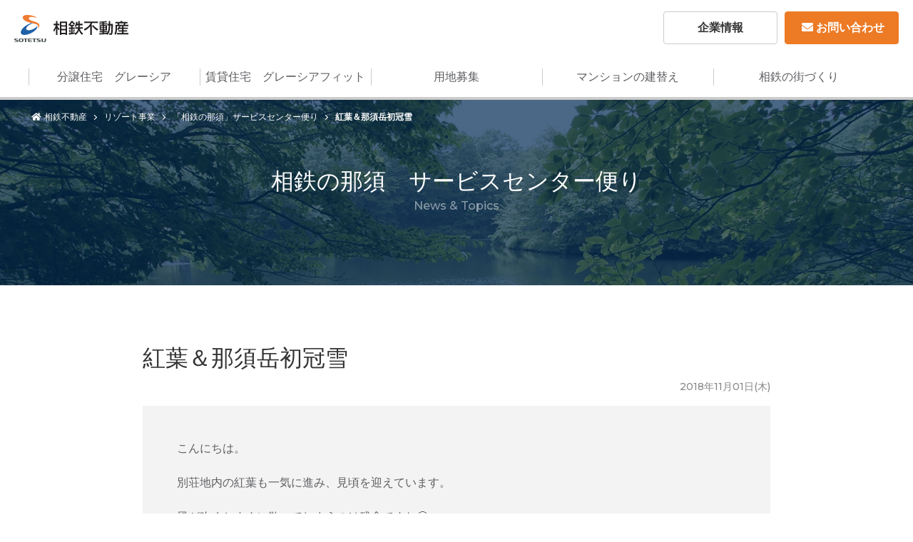

--- FILE ---
content_type: text/html; charset=UTF-8
request_url: https://www.sotetsufudosan.co.jp/resort_news/%E7%B4%85%E8%91%89%EF%BC%86%E9%82%A3%E9%A0%88%E5%B2%B3%E5%88%9D%E5%86%A0%E9%9B%AA/
body_size: 82008
content:
<!doctype html>
<html>
<head>
<meta charset="utf-8">
<meta name="viewport" content="width=device-width, initial-scale=1">
<meta name="format-detection" content="telephone=no">

<title>紅葉＆那須岳初冠雪 | 相鉄不動産</title>
<meta name="description" content="">
<meta name="keywords" content="相鉄,マンション">
<meta name="robots" content="follow,index">
<link rel="shortcut icon" href="https://www.sotetsufudosan.co.jp/img/common/ogp.png">

<link href="https://use.fontawesome.com/releases/v5.6.1/css/all.css" rel="stylesheet">
<link href="https://fonts.googleapis.com/css?family=Montserrat:400,500" rel="stylesheet">
<link href="/css/all.css?date=2025101555613" rel="stylesheet">

<!-- Google Tag Manager -->
<script>(function(w,d,s,l,i){w[l]=w[l]||[];w[l].push({'gtm.start':
new Date().getTime(),event:'gtm.js'});var f=d.getElementsByTagName(s)[0],
j=d.createElement(s),dl=l!='dataLayer'?'&l='+l:'';j.async=true;j.src=
'https://www.googletagmanager.com/gtm.js?id='+i+dl;f.parentNode.insertBefore(j,f);
})(window,document,'script','dataLayer','GTM-M6MCDTC');</script>
<!-- End Google Tag Manager -->

<meta name='robots' content='max-image-preview:large' />
</head>
<body>
<!-- Google Tag Manager (noscript) -->
<noscript><iframe src="https://www.googletagmanager.com/ns.html?id=GTM-M6MCDTC"
height="0" width="0" style="display:none;visibility:hidden"></iframe></noscript>
<!-- End Google Tag Manager (noscript) -->
<svg style="position: absolute; width: 0; height: 0; overflow: hidden;" version="1.1" xmlns="http://www.w3.org/2000/svg" xmlns:xlink="http://www.w3.org/1999/xlink">
<defs>

<!-- 相鉄不動産ロゴ -->
<symbol id="logo_sotetsu" viewBox="0 0 257 39.1">
<style type="text/css">
.st0{fill:#EE7B31;}
.st1{fill:#3D4546;}
.st2{fill:#1F60A7;}
.st3{fill:#231F20;}
</style>
<path class="st0" d="M27.8,9.1C24,8,20.5,6.8,20.9,4.6c0.5-2.6,7.3-2,11.2-0.2l0,0c-0.4-0.8-0.9-1.3-2-1.8c-2.5-1.1-5.3-1.9-8.6-2.3
	c-4.9-0.6-8.6,0.3-9.3,2.7c-0.9,3,3.4,6,7.7,7.5c4.7,1.6,9.7,1.8,12.9,3.5c1.7,0.9,2.5,2.9,1.1,5.3l0.1,0c1.5-1.1,2.2-2.4,2.2-4.1
	C36.1,12.6,34,11,27.8,9.1"/>
<path class="st1" d="M11.4,36.4c0-1.4-0.4-2-1.5-2c-1.2,0-1.5,0.6-1.5,2c0,1.4,0.4,2,1.5,2C11.1,38.4,11.4,37.8,11.4,36.4
	 M13.2,36.4c0,2.1-1.2,2.7-3.3,2.7c-2.1,0-3.3-0.6-3.3-2.7c0-2.1,1.2-2.7,3.3-2.7C12,33.8,13.2,34.3,13.2,36.4z"/>
<path class="st1" d="M3.2,38.4c0.7-0.1,1.1-0.3,1.1-0.7c0-0.4-0.9-0.6-2.1-0.9C1.1,36.5,0,36.1,0,35.2c0-0.9,1-1.4,2.9-1.4
	c0.8,0,1.7,0.1,2.5,0.3c0,0.1,0,0.5,0,0.7c-0.7-0.2-1.6-0.3-2.3-0.3c-1.1,0-1.4,0.2-1.4,0.6c0,0.4,1.2,0.6,2.3,0.9
	c1.1,0.3,2,0.8,2,1.6c0,1.4-2.4,1.5-3.2,1.5c-0.9,0-1.8-0.1-2.6-0.3c0-0.1,0-0.5,0-0.7C1.2,38.4,2.4,38.5,3.2,38.4"/>
<path class="st1" d="M35.4,38.4c0.7-0.1,1.1-0.3,1.1-0.7c0-0.4-0.9-0.6-2.1-0.9c-1.1-0.3-2.1-0.7-2.1-1.6c0-0.9,1-1.4,2.9-1.4
	c0.8,0,1.7,0.1,2.5,0.3c0,0.1,0,0.5,0,0.7c-0.7-0.2-1.6-0.3-2.3-0.3c-1.1,0-1.4,0.2-1.4,0.6c0,0.4,1.2,0.6,2.3,0.9
	c1.1,0.3,2,0.8,2,1.6c0,1.4-2.4,1.5-3.2,1.5c-0.9,0-1.8-0.1-2.6-0.3c0-0.1,0-0.5,0-0.7C33.4,38.4,34.6,38.5,35.4,38.4"/>
<path class="st1" d="M19.6,36.9c0,1.8,0.7,2,2.5,2h3.4v-0.7h-2.9c-1.1,0-1.2-0.3-1.2-1.1v-0.4h3.8V36h-3.8v-0.3
	c0-0.8,0.1-1.1,1.2-1.1h2.8v-0.7h-3.2c-1.8,0-2.5,0.2-2.5,2V36.9"/>
<polyline class="st1" points="15.4,39 17.2,39 17.2,34.6 19.3,34.6 19.3,33.9 13.3,33.9 13.3,34.6 15.4,34.6 15.4,39 "/>
<polyline class="st1" points="28,39 29.7,39 29.7,34.6 31.9,34.6 31.9,33.9 25.9,33.9 25.9,34.6 28,34.6 28,39 "/>
<path class="st1" d="M43.8,33.9v3.4c0,0.8-0.5,1.2-1.4,1.2c-1,0-1.4-0.4-1.4-1.2v-3.4h-1.7v3c0,1.7,0.6,2.2,3.2,2.2
	c2.5,0,3.2-0.5,3.2-2.2v-3H43.8"/>
<path class="st2" d="M33,15.6c0,1.3-2.7,3.3-5.9,4.8c-4.5,2.1-8.9,2.2-9.9,0.2c-0.9-2,2-5.3,6.5-7.4c1-0.5,2-0.8,2.9-1.1
	c-0.7-0.1-1.4-0.3-2.1-0.4c-1.8,0.5-3.7,1.4-5.7,2.4C12.1,17.9,8,23.6,9.8,26.7c1.8,3.2,8.8,2.6,15.6-1.2c0.7-0.4,1.4-0.8,2-1.2
	C31.6,21.5,34.1,17.7,33,15.6L33,15.6"/>
<path class="st3" d="M249.8,8.6h2.2v6h4.6v2.3H252v8.8h5.1V28h-12.7v-2.3h5.4v-8.8h-4.5v-2.3h4.5V8.6 M242.5,28.7h-2.2v-8.3
	c-1.2,1.1-2,1.7-2.6,2l-1-2.2c2.8-1.6,4.8-3.9,5.8-6.2H237v-2.1h3.2V8.6h2.2v3.3h2.5V14c0,0.4-1.7,3-2.2,3.6c1.1,1.2,1.6,1.6,3,2.6
	l-1,2c-1-0.8-1.6-1.4-2.3-2.2V28.7z M219.3,16.5h11.3v-1.2c1.3,0.8,2.5,1.4,3.4,1.9l1.4-2.1c-4.2-1.6-7.6-4-9.2-6.5h-2.5
	c-1.8,2.8-5.8,5.4-9.2,6.6l1.3,2c0.9-0.4,1.9-0.8,3.5-1.8V16.5z M234,27.6c-1.7-3-4-5.3-4.9-6.2l-1.8,1.1c0.6,0.6,1.1,1.2,2.5,3
	c-3.3,0.2-4.3,0.2-8.7,0.3c0.7-1.2,1.2-2.6,2.3-4.9h11.1v-2.1h-19.2V21h5.5c-0.6,1.9-1.4,3.7-2.1,5c-1,0-2.6,0-3.1,0l0.3,2.2
	c3.2,0,4-0.1,15.2-0.8c0.5,0.9,0.6,1,0.9,1.4L234,27.6z M220.6,14.4L220.6,14.4c2.4-1.7,3.5-3,4.4-4c1.3,1.5,2.8,2.9,4.4,4v0H220.6z
	 M192.7,25.7c0.5,0,0.8-0.1,1.1-0.1c0.5-0.1,2.9-0.4,3.5-0.5V19h-4.2v-2.1h10.3V19h-3.9v5.9c2.5-0.4,3.8-0.6,4.6-0.8v2
	c-3.5,0.7-8.4,1.5-11,1.8L192.7,25.7z M210.3,12h2.3v2.1h-6.4c0.1,3.7,0.9,7.5,1.7,9.3c0.3,0.6,1.2,2.5,1.9,2.5
	c0.8,0,1.1-2.5,1.2-3.2l2,1.1c-0.3,1.6-0.9,4.8-2.8,4.8c-2.1,0-3.5-2.5-4-3.5c-1.9-3.6-2-7.5-2.1-11h-11.3V12H204
	c0-1.1-0.1-3.1-0.1-3.4h2.3c0,1.1,0,1.9,0,3.4h3.9v0c-1.2-0.9-2.1-1.3-3.2-1.9l1.3-1.7c1.7,0.9,1.7,0.9,3.4,2L210.3,12z M180.7,14
	c-0.6,1.4-1,2.1-1.4,2.7l-2.1-1.2c0.3-0.3,0.4-0.5,0.6-0.8h-2.6v1.8c0.7,1.2,1.8,2.4,2.9,3.6l-1.3,1.9c-0.6-0.7-1.1-1.5-1.5-2.4h0
	v9.1h-2v-9.9h0c-0.5,1.6-1.2,3.4-2.5,5.4l-1-2.7c1.5-2.1,2.5-4.4,3.2-6.9h-2.8v-2.1h3.1V8.7h2v3.9h2.6v2.1h0c0.6-1,1.2-2.1,1.9-5.2
	l2.2,0.3c-0.1,0.6-0.3,1.3-0.6,2.2h1.6V8.7h2.1v3.2h4.5V14h-4.5v3h4.9v2.1h-4.2c1.5,2.7,2.6,4,4.6,5.6l-1.1,2.3
	c-0.8-0.7-2.8-2.6-4.1-5.5h0v7.1H183v-7.1h0c-1.3,2.1-2.6,3.6-4.8,5.3l-1.4-1.9c1.9-1.3,4-3.1,5.6-5.9h-4.7V17h5.3v-3H180.7z
	 M148.3,12h3.2c0.2,0.7,0.3,1.3,0.4,2.1h-3.4v6c0,2.4-0.4,4.8-1.7,6.8l1.7,1.7c2.1-2.6,2.1-7.8,2.1-8.8V16H167V14h-4.8
	c0.1-0.4,0.4-1.3,0.6-2.1h3.1V10h-7.7V8.6h-2.3V10h-7.5V12z M157.9,20.1V22h-5.3v1.9h5.3V26h-7.3v2H167v-2h-7v-2.1h5.3V22H160v-1.9
	h6.1v-2H160v-1.6h-2.2v1.6H155c0.3-0.5,0.4-0.9,0.6-1.4l-2.1-0.3c-0.5,1.1-1.3,2.6-2.7,3.9l1.7,1.5c0.4-0.4,0.7-0.7,1.4-1.7H157.9z
	 M160.5,12c-0.1,0.7-0.3,1.3-0.4,2.1h-6c-0.1-0.5-0.3-1.6-0.5-2.1H160.5z M131.1,19h2.4v1.4h-2.4V19z M131.1,16.1h2.4v1.4h-2.4V16.1
	z M126.9,19h2.3v1.4h-2.3V19z M136.3,28.6c0.8-0.9,2.5-3,3.1-6.3c0.3-1.7,0.8-5.4,0.8-7.3v0h1.6c0,1.6-0.2,9.6-0.6,10.8
	c-0.1,0.2-0.2,0.5-1,0.5h-1.8l0.4,2.2h2c0.9,0,1.8,0,2.3-1.5c0.7-1.8,0.7-11.7,0.7-14.2h-3.8V8.6H138v4.3h-1.7V15h1.7v0
	c0,1.1-0.2,4.1-0.8,6.7c-0.4,2-1.3,3.3-1.6,3.8c-0.3,0-2.2,0.2-4.6,0.4v-1.2h4.6V23h-4.6v-1h4.3v-7.5h-4.3v-1h4.8v-1.7h-4.8v-1
	c2.5-0.1,3.4-0.3,4.3-0.6l-0.7-1.7c-2.9,0.6-4.7,0.7-10.1,0.8l0.3,1.6c1,0,2.3,0,4.3-0.1v0.9h-4.8v1.7h4.8v1H125v7.5h4.2v1h-4.3v1.7
	h4.3v1.3c-2.2,0.1-3.6,0.1-4.8,0.1l0.2,1.9c2.7-0.1,6.1-0.3,10-0.7L136.3,28.6z M126.9,16.1h2.3v1.4h-2.3V16.1z M115.5,14.5
	c2.1,2.5,4.1,4.2,7.1,5.9l-1.6,2.1c-3.2-2.2-4.5-3.4-7.2-6.8L115.5,14.5z M111,16.3L111,16.3c-2.1,2.6-4.8,4.6-7.7,6.2l-1.3-2.2
	c6.8-3.2,8.8-7,9.6-8.7h-9.4V9.4h20v2.2H114c-0.3,0.6-0.6,1.4-1.4,2.5h0.7v14.6H111V16.3z M88,21c-0.1,0.9-0.4,2.6-0.7,3.4l-1.6-0.3
	c0.3-1.2,0.5-3.2,0.5-3.4L88,21z M81.6,21.1c0.3,1.2,0.3,1.4,0.6,3.6L80.4,25c0-1.4-0.3-2.9-0.5-3.7L81.6,21.1z M87.9,27
	c-1.8,0.5-6.5,1.1-8.2,1.3l-0.3-2.2c0.8-0.1,1.7-0.1,3.6-0.3v-5.8h-3.4v-2H83v-1.8h-2v-1.4c-0.5,0.5-0.8,0.8-1.1,1l-0.8-2.2
	c1.5-1,3.2-3,3.8-4.9h2.4c0.6,1.3,1.8,2.8,3.3,3.6l-1.3,1.9c-1.7-1.2-2.8-2.9-3.2-3.4c-0.4,0.7-1.1,1.9-2.5,3.4h5.4v2H85v1.8h3.1v2
	H85v5.5c1.6-0.2,2.5-0.4,3.1-0.5l0.1,1.5c3.3-1.8,4.2-4.8,4.6-6.7h-4v-2.1H93c0-0.2,0-0.4,0-0.8v-2.1h-2c-0.6,1.6-0.8,2-1.1,2.3
	l-1.9-1c0.8-1.1,1.7-3.6,1.9-6.4l2.2,0.3c-0.1,0.5-0.1,1.1-0.5,2.6h1.4v-4h2.2v4h4v2.1h-4v2.2c0,0.3,0,0.5,0,0.8h4.4v2.1h-4.2
	c0.3,1,1.2,4.3,4.6,6.8l-1.4,2.1c-2.3-2.2-3.6-4.1-4.4-6.5h0c-0.9,2.6-2.5,4.9-5.2,6.5L87.9,27z M57.1,24.2c0.8-1.1,1.7-2.2,2.9-5.9
	h0v10.5h2.1v-9.6h0c0.7,1.3,1.2,2,1.9,2.8l1.2-2c-1.8-1.6-2.8-3.3-3.1-3.9v-1.5h2.7v-2.1h-2.7V8.7h-2.1v3.9h-3.4v2.1h3.1
	c-0.5,1.8-1.5,4.4-3.5,6.8L57.1,24.2z M67.8,11.5H74v3.2h-6.2V11.5z M67.8,22.1H74v3.4h-6.2V22.1z M65.7,9.4v19.4h2.1v-1.2H74v1.2
	h2.2V9.4H65.7z M67.8,16.7H74V20h-6.2V16.7z"/>
	</symbol>
	
<!-- 相鉄不動産ロゴ -->
<symbol id="logo_sotetsu_abbr" viewBox="0 0 196.82 46.82">
		<path class="st0" d="M33.29,10.95C28.8,9.6,24.55,8.1,25.07,5.45c0.62-3.17,8.73-2.35,13.41-0.28l0.05-0.06
		c-0.5-1-1.11-1.56-2.41-2.13c-3.02-1.34-6.29-2.29-10.29-2.77C19.94-0.5,15.49,0.57,14.64,3.4c-1.09,3.62,4.05,7.19,9.26,9.01
		c5.63,1.97,11.6,2.19,15.45,4.23c2.08,1.1,2.98,3.44,1.34,6.33l0.09,0.01c1.75-1.36,2.64-2.84,2.59-4.88
		C43.29,15.14,40.71,13.18,33.29,10.95"/>
	<path class="st1" d="M13.67,43.63c0-1.65-0.43-2.41-1.81-2.41c-1.38,0-1.81,0.77-1.81,2.41c0,1.64,0.43,2.41,1.81,2.41
		C13.24,46.04,13.67,45.27,13.67,43.63 M15.81,43.63c0,2.49-1.4,3.19-3.95,3.19c-2.55,0-3.95-0.7-3.95-3.19
		c0-2.5,1.39-3.19,3.95-3.19C14.41,40.44,15.81,41.13,15.81,43.63z"/>
	<path class="st1" d="M3.78,45.99c0.79-0.12,1.33-0.33,1.33-0.78c0-0.5-1.12-0.69-2.55-1.09C1.28,43.77,0,43.26,0,42.16
		c0-1.13,1.22-1.73,3.53-1.73c1.01,0,2.04,0.13,2.99,0.39c0,0.14,0,0.6,0,0.82c-0.88-0.25-1.91-0.38-2.79-0.38
		C2.4,41.27,2,41.53,2,41.95c0,0.52,1.38,0.75,2.72,1.13c1.34,0.38,2.42,0.9,2.42,1.95c0,1.64-2.93,1.79-3.83,1.79
		c-1.1,0-2.2-0.13-3.11-0.38c0-0.14,0-0.59,0-0.82C1.4,45.97,2.85,46.12,3.78,45.99"/>
	<path class="st1" d="M42.38,45.99c0.79-0.12,1.33-0.33,1.33-0.78c0-0.5-1.12-0.69-2.55-1.09c-1.28-0.35-2.56-0.86-2.56-1.96
		c0-1.13,1.22-1.73,3.53-1.73c1.01,0,2.04,0.13,2.99,0.39c0,0.14,0,0.6,0,0.82c-0.88-0.25-1.91-0.38-2.79-0.38
		c-1.32,0-1.72,0.27-1.72,0.68c0,0.52,1.38,0.75,2.71,1.13c1.34,0.38,2.41,0.9,2.41,1.95c0,1.64-2.92,1.79-3.83,1.79
		c-1.1,0-2.2-0.13-3.11-0.38c0-0.14,0-0.59,0-0.82C39.99,45.97,41.44,46.12,42.38,45.99"/>
	<path class="st1" d="M23.53,44.25c0,2.18,0.85,2.45,2.98,2.45h4.02v-0.87h-3.49c-1.31,0-1.42-0.38-1.42-1.3v-0.48h4.49v-0.9h-4.49
		v-0.41c0-0.92,0.12-1.3,1.42-1.3h3.33v-0.87h-3.86c-2.13,0-2.98,0.27-2.98,2.45V44.25"/>
	<polyline class="st1" points="18.46,46.7 20.55,46.7 20.55,41.46 23.08,41.46 23.08,40.57 15.93,40.57 15.93,41.46 18.46,41.46 
		18.46,46.7 	"/>
	<polyline class="st1" points="33.55,46.7 35.64,46.7 35.64,41.46 38.17,41.46 38.17,40.57 31.02,40.57 31.02,41.46 33.55,41.46 
		33.55,46.7 	"/>
	<path class="st1" d="M52.52,40.57v4.04c0,0.97-0.54,1.42-1.7,1.42c-1.18,0-1.71-0.44-1.71-1.42v-4.04h-2.09v3.55
		c0,2.04,0.76,2.7,3.81,2.7c3.03,0,3.78-0.66,3.78-2.7v-3.55H52.52"/>
	<path class="st2" d="M39.56,18.67c-0.04,1.5-3.24,3.98-7.05,5.76c-5.4,2.52-10.68,2.61-11.8,0.21c-1.11-2.39,2.36-6.38,7.76-8.89
		c1.2-0.56,2.39-1,3.53-1.32c-0.82-0.17-1.66-0.34-2.51-0.52c-2.18,0.66-4.49,1.63-6.79,2.92c-8.19,4.59-13.12,11.39-10.99,15.18
		c2.13,3.8,10.49,3.15,18.69-1.44c0.83-0.46,1.63-0.95,2.39-1.46c5.06-3.37,8.02-7.91,6.83-10.45L39.56,18.67"/>
	<path class="st3" d="M67.52,25.94c2.73-3.42,3.8-7.06,4.13-8.19h-3.7v-2.55H72v-4.67h2.47v4.67h3.26v2.55h-3.26v1.73
		c0.21,0.33,1.43,2.63,3.7,4.62l-1.45,2.4c-0.82-1.02-1.4-1.83-2.24-3.39v11.42H72V22.07c-1.58,4.39-2.57,5.81-3.54,7.09
		L67.52,25.94 M91.18,11.38v23.15H88.6v-1.35h-7.34v1.35h-2.52V11.38H91.18z M81.26,13.86v3.9h7.34v-3.9H81.26z M81.26,20.18v3.93
		h7.34v-3.93H81.26z M81.26,26.55v4.13h7.34v-4.13H81.26z"/>
	<path class="st3" d="M104.05,32.39c-2.17,0.54-7.75,1.33-9.74,1.51l-0.38-2.6c0.97-0.08,2.06-0.15,4.31-0.38v-6.93h-4.08v-2.4h4.08
		v-2.17h-2.4v-1.66c-0.64,0.61-0.97,0.89-1.35,1.2l-0.94-2.65c1.81-1.17,3.8-3.6,4.54-5.81h2.88c0.69,1.58,2.19,3.34,3.95,4.31
		l-1.5,2.19c-2.09-1.45-3.49-3.65-3.77-4.08c-0.49,0.84-1.3,2.24-3.03,4.08h6.48v2.42h-2.45v2.17h3.67v2.4h-3.67v6.63
		c1.94-0.26,3.01-0.51,3.67-0.66l0.08,1.86c4-2.17,4.97-5.66,5.51-8.01h-4.82v-2.55h5.15c0.03-0.26,0.05-0.51,0.05-0.92v-2.55h-2.45
		c-0.66,1.94-1.02,2.47-1.25,2.8l-2.27-1.17c0.92-1.33,2.04-4.26,2.27-7.65l2.57,0.36c-0.08,0.59-0.15,1.35-0.59,3.11h1.71v-4.74
		h2.6v4.74h4.77v2.55h-4.77v2.58c0,0.38-0.03,0.56-0.05,0.89h5.3v2.55h-5.05c0.31,1.1,1.4,5.15,5.46,8.16l-1.61,2.5
		c-2.78-2.55-4.28-4.92-5.28-7.7c-1.1,3.24-3.26,6.02-6.22,7.73L104.05,32.39 M96.53,25.41c0.31,1.43,0.33,1.71,0.66,4.28l-2.06,0.3
		c-0.08-1.73-0.43-3.6-0.61-4.36L96.53,25.41z M104.18,25.3c-0.08,1.07-0.49,3.08-0.79,4.1l-1.89-0.33c0.38-1.48,0.59-3.8,0.61-4.05
		L104.18,25.3z"/>
	<path class="st3" d="M130.87,19.67c-2.52,3.06-5.71,5.51-9.23,7.37l-1.53-2.63c8.13-3.75,10.45-8.31,11.47-10.4h-11.17v-2.65h23.89
		v2.65h-9.82c-0.33,0.69-0.76,1.63-1.63,2.96h0.82v17.47h-2.8V19.67 M136.28,17.53c2.5,3.03,4.89,4.97,8.54,7.06l-1.94,2.5
		c-3.75-2.63-5.35-4.08-8.57-8.03L136.28,17.53z"/>
	<path class="st3" d="M158.86,32.95c-4.64,0.56-8.8,0.74-11.98,0.87l-0.26-2.35c1.48,0,3.08,0,5.76-0.15v-1.53h-5.18v-2.07h5.18
		v-1.17h-5.02v-8.98h5.02v-1.15h-5.76v-2.07h5.76v-1.1c-2.42,0.1-3.93,0.1-5.18,0.1l-0.3-1.99c6.5-0.05,8.57-0.18,12.06-0.92
		l0.84,1.99c-1.02,0.26-2.19,0.54-5.13,0.69v1.22h5.74v2.07h-5.74v1.15h5.15v8.98h-5.15v1.17h5.46v2.07h-5.46v1.4
		c2.57-0.15,4.03-0.31,5.43-0.46c1.12-1.84,2.68-4.64,2.83-12.62h-2.07v-2.58h2.07v-5.07h2.58v5.07h4.51
		c-0.03,3.03-0.1,14.84-0.89,17.01c-0.66,1.79-1.68,1.79-2.78,1.79h-2.42l-0.43-2.6h2.09c0.94,0,1.1-0.46,1.17-0.66
		c0.43-1.45,0.66-10.99,0.66-12.95h-1.91c-0.2,10.07-2.52,13.77-4.64,16.22L158.86,32.95 M149.61,19.46v1.66h2.78v-1.66H149.61z
		 M149.61,22.86v1.76h2.78v-1.76H149.61z M154.68,19.46v1.66h2.91v-1.66H154.68z M154.68,22.86v1.76h2.91v-1.76H154.68z"/>
	<path class="st3" d="M174.43,12.17h9v-1.71h2.81v1.71h9.15v2.32h-3.65c-0.2,0.94-0.56,2.01-0.71,2.45h5.79v2.32h-19.63v4.62
		c0,0.82,0,7.27-2.5,10.45l-2.04-2.07c1.99-3.24,1.99-7.42,1.99-8.13v-7.19h4.11c-0.08-0.84-0.23-1.61-0.48-2.45h-3.82V12.17
		 M181.12,24.13c-0.77,1.12-1.17,1.56-1.66,2.04l-2.07-1.86c1.79-1.66,2.73-3.47,3.21-4.62l2.52,0.43
		c-0.23,0.64-0.38,1.07-0.69,1.68h3.47v-1.94h2.57v1.94h7.34v2.32h-7.34v2.3h6.32v2.27h-6.32v2.55h8.34v2.4h-19.63v-2.4h8.72v-2.55
		h-6.3v-2.27h6.3v-2.3H181.12z M180.73,14.49c0.15,0.51,0.43,1.84,0.56,2.45h7.19c0.23-0.84,0.38-1.58,0.54-2.45H180.73z"/>
</symbol>
	
	<!-- ロゴのみ -->
	<symbol id="logo_sotetsu_s" viewBox="0 0 94.7 101.7">
		<path class="st1" d="M23.7,96.1c0-2.8-0.7-4.2-3.1-4.2c-2.4,0-3.1,1.3-3.1,4.2c0,2.8,0.7,4.2,3.1,4.2C23,100.3,23.7,99,23.7,96.1
	 M27.4,96.1c0,4.3-2.4,5.5-6.8,5.5c-4.4,0-6.8-1.2-6.8-5.5c0-4.3,2.4-5.5,6.8-5.5C25,90.6,27.4,91.8,27.4,96.1"/>
<path class="st1" d="M6.6,100.2c1.4-0.2,2.3-0.6,2.3-1.4c0-0.9-1.9-1.2-4.4-1.9C2.2,96.4,0,95.5,0,93.6c0-2,2.1-3,6.1-3
	c1.7,0,3.5,0.2,5.2,0.7v1.4c-1.5-0.4-3.3-0.6-4.8-0.6c-2.3,0-3,0.5-3,1.2c0,0.9,2.4,1.3,4.7,2c2.3,0.7,4.2,1.6,4.2,3.4
	c0,2.8-5.1,3.1-6.6,3.1c-1.9,0-3.8-0.2-5.4-0.7v-1.4C2.4,100.2,4.9,100.5,6.6,100.2"/>
<path class="st1" d="M73.5,100.2c1.4-0.2,2.3-0.6,2.3-1.4c0-0.9-1.9-1.2-4.4-1.9c-2.2-0.6-4.4-1.5-4.4-3.4c0-2,2.1-3,6.1-3
	c1.7,0,3.5,0.2,5.2,0.7v1.4c-1.5-0.4-3.3-0.6-4.8-0.6c-2.3,0-3,0.5-3,1.2c0,0.9,2.4,1.3,4.7,2c2.3,0.7,4.2,1.6,4.2,3.4
	c0,2.8-5.1,3.1-6.6,3.1c-1.9,0-3.8-0.2-5.4-0.7v-1.4C69.3,100.2,71.8,100.5,73.5,100.2"/>
<path class="st1" d="M40.8,97.2c0,3.8,1.5,4.2,5.2,4.2h7V100h-6.1c-2.3,0-2.5-0.6-2.5-2.2v-0.8h7.8v-1.6h-7.8v-0.7
	c0-1.6,0.2-2.2,2.5-2.2h5.8v-1.5H46c-3.7,0-5.2,0.5-5.2,4.2V97.2"/>
<polygon class="st1" points="32,101.5 35.6,101.5 35.6,92.4 40,92.4 40,90.8 27.6,90.8 27.6,92.4 32,92.4 "/>
<polygon class="st1" points="58.2,101.5 61.8,101.5 61.8,92.4 66.2,92.4 66.2,90.8 53.8,90.8 53.8,92.4 58.2,92.4 "/>
<path class="st1" d="M91.1,90.8v7c0,1.7-0.9,2.5-3,2.5c-2,0-3-0.8-3-2.5v-7h-3.6V97c0,3.5,1.3,4.7,6.6,4.7c5.2,0,6.6-1.1,6.6-4.7
	v-6.2H91.1"/>
<path class="st0" d="M60.9,24.8c-10.2-3.1-19.8-6.5-18.6-12.5C43.7,5.2,62,7,72.7,11.7l0.1-0.1c-1.1-2.3-2.5-3.5-5.4-4.8
	c-6.8-3-14.3-5.2-23.3-6.3C30.7-1.1,20.6,1.3,18.6,7.7c-2.5,8.2,9.2,16.3,21,20.4c12.8,4.5,26.3,5,35,9.6c4.7,2.5,6.8,7.8,3,14.4
	l0.2,0c4-3.1,6-6.4,5.9-11.1C83.6,34.3,77.7,29.9,60.9,24.8"/>
<path class="st2" d="M75.1,42.3c-0.1,3.4-7.4,9-16,13c-12.2,5.7-24.2,5.9-26.7,0.5c-2.5-5.4,5.3-14.5,17.6-20.2c2.7-1.3,5.4-2.3,8-3
	c-1.9-0.4-3.8-0.8-5.7-1.2c-4.9,1.5-10.2,3.7-15.4,6.6C18.3,48.6,7.2,64,12,72.6c4.8,8.6,23.8,7.1,42.4-3.3c1.9-1.1,3.7-2.2,5.4-3.3
	C71.3,58.4,78,48.1,75.3,42.3L75.1,42.3"/>
	</symbol>
	
	<!-- 相鉄不動産ロゴ　横並び、キャッチコピー -->
	<symbol id="logo_sotetsu_en" viewBox="0 0 106.3 23.9">
	<style type="text/css">
	.st0_en{fill:#505050;}
	.st1_en{fill:#FF8714;}
	.st2_en{fill:#2D50A0;}
	</style>
	<path class="st0_en" d="M29.5,2h0.3c0,0.5,0,1,0.1,1.4c0.4-0.1,0.9-0.2,1.4-0.3l0,0.3c-0.7,0.1-1.2,0.2-1.7,0.4
	c-0.6,0.2-0.9,0.5-0.9,0.9c0,0.3,0.1,0.4,0.4,0.5c0.2,0.1,0.5,0.1,1,0.1c0.5,0,1,0,1.5-0.1v0.3c-0.5,0.1-1,0.1-1.5,0.1
	c-1.1,0-1.7-0.3-1.7-1c0-0.5,0.4-0.9,1.2-1.2C29.6,3.2,29.5,2.7,29.5,2"/>
<path class="st0_en" d="M34.5,2.8l0-0.3l0.3,0c0.5,0,0.8,0,1.1,0c0-0.1-0.1-0.3-0.2-0.5l0.3,0C36,2,36,2.2,36.1,2.5
	c0.2,0,0.6,0,1.1-0.1l0.2,0l0,0.3c-0.1,0-0.5,0-1,0l-0.2,0c0,0.1,0.1,0.2,0.1,0.3c0,0.1,0.1,0.2,0.1,0.3c0.3,0,0.7,0,1-0.1l0.2,0
	l0,0.3c-0.4,0-0.8,0-1.1,0c0.2,0.5,0.4,0.8,0.6,1l-0.3,0.2c-0.4-0.2-0.9-0.3-1.4-0.3c-0.5,0-0.8,0.2-0.8,0.5c0,0.4,0.4,0.6,1.2,0.6
	c0.3,0,0.7,0,1.1-0.1v0.3c-0.5,0.1-0.9,0.1-1.1,0.1c-1.1,0-1.6-0.3-1.6-0.9c0-0.2,0.1-0.4,0.3-0.5c0.2-0.1,0.4-0.2,0.8-0.2
	c0.5,0,0.8,0.1,1.2,0.3c-0.2-0.3-0.3-0.6-0.4-0.8c-0.2,0-0.4,0-0.7,0l-0.6,0c-0.4,0-0.6,0-0.7,0l0-0.3c0.1,0,0.4,0,0.7,0
	c0.7,0,1.1,0,1.2-0.1C36.1,3.2,36,3,35.9,2.8c-0.1,0-0.4,0-0.7,0C34.9,2.8,34.7,2.8,34.5,2.8"/>
<path class="st0_en" d="M40.9,5.2c-0.1,0-0.2-0.1-0.3-0.2c-0.1-0.2-0.1-0.4-0.1-0.6c0-0.4,0.2-0.7,0.5-1c0.2,0.4,0.4,0.9,0.6,1.4
	C41.3,5.1,41.1,5.2,40.9,5.2 M40.8,3.1c-0.4,0.4-0.7,0.8-0.7,1.4c0,0.3,0.1,0.6,0.2,0.8c0.1,0.2,0.3,0.3,0.5,0.3
	c0.3,0,0.5-0.2,0.8-0.7c0.3-0.4,0.6-1.1,0.8-1.9c0.6,0.2,0.9,0.6,0.9,1.2c0,0.4-0.2,0.7-0.5,0.9c-0.2,0.2-0.6,0.2-1.2,0.2L42,5.7
	c1.2,0,1.8-0.5,1.8-1.4c0-0.8-0.4-1.3-1.2-1.5c0.1-0.2,0.1-0.4,0.1-0.5l-0.3-0.1c0,0.1,0,0.3-0.1,0.5c-0.1,0-0.1,0-0.2,0
	c-0.4,0-0.7,0.1-1.1,0.3c-0.1-0.2-0.1-0.4-0.2-0.7l-0.3,0.1C40.7,2.6,40.8,2.8,40.8,3.1 M42.3,2.9c-0.2,0.6-0.4,1.1-0.6,1.5
	c-0.2-0.5-0.4-0.9-0.5-1.3C41.5,3,41.9,2.9,42.3,2.9"/>
<path class="st0_en" d="M46.5,2.8l0-0.3l0.3,0c0.5,0,0.8,0,1.1,0c0-0.1-0.1-0.3-0.2-0.5l0.3,0c0,0.1,0.1,0.3,0.2,0.6
	c0.2,0,0.6,0,1.1-0.1l0.2,0l0,0.3c-0.1,0-0.5,0-1,0l-0.2,0c0,0.1,0.1,0.2,0.1,0.3c0,0.1,0.1,0.2,0.1,0.3c0.3,0,0.7,0,1-0.1l0.2,0
	l0,0.3c-0.4,0-0.8,0-1.1,0c0.2,0.5,0.4,0.8,0.6,1l-0.3,0.2c-0.4-0.2-0.9-0.3-1.4-0.3c-0.5,0-0.8,0.2-0.8,0.5c0,0.4,0.4,0.6,1.2,0.6
	c0.3,0,0.7,0,1.1-0.1v0.3c-0.5,0.1-0.9,0.1-1.1,0.1c-1.1,0-1.6-0.3-1.6-0.9c0-0.2,0.1-0.4,0.3-0.5c0.2-0.1,0.4-0.2,0.8-0.2
	c0.5,0,0.8,0.1,1.2,0.3c-0.2-0.3-0.3-0.6-0.4-0.8c-0.2,0-0.4,0-0.7,0l-0.6,0c-0.4,0-0.6,0-0.7,0l0-0.3c0.1,0,0.4,0,0.7,0
	c0.7,0,1.1,0,1.2-0.1C48.1,3.2,48,3,47.9,2.8c-0.1,0-0.4,0-0.7,0C46.9,2.8,46.7,2.8,46.5,2.8"/>
<path class="st0_en" d="M53.7,2H54c0,0.5,0,1,0.1,1.4c0.4-0.1,0.9-0.2,1.4-0.3l0,0.3c-0.7,0.1-1.2,0.2-1.7,0.4
	c-0.6,0.2-0.9,0.5-0.9,0.9c0,0.3,0.1,0.4,0.4,0.5c0.2,0.1,0.5,0.1,1,0.1c0.5,0,1,0,1.5-0.1v0.3c-0.5,0.1-1,0.1-1.5,0.1
	c-1.1,0-1.7-0.3-1.7-1c0-0.5,0.4-0.9,1.2-1.2C53.7,3.2,53.7,2.7,53.7,2"/>
<path class="st0_en" d="M60.6,2.1L60.9,2c0.1,0.4,0.2,0.7,0.3,1c0.3-0.1,0.6-0.1,0.9-0.2c-0.1-0.2-0.2-0.4-0.3-0.6l0.3-0.1l0,0.1
	c0.1,0.3,0.2,0.4,0.3,0.6c0.2,0,0.4,0,0.5,0c0.3,0,0.5,0.1,0.7,0.2C63.9,3.1,64,3.3,64,3.7c0,0.4-0.1,0.6-0.4,0.8
	c-0.2,0.2-0.5,0.2-1,0.2c-0.1,0-0.2,0-0.4,0l-0.1-0.3c0.2,0,0.4,0,0.5,0c0.7,0,1-0.2,1-0.7c0-0.2-0.1-0.4-0.2-0.5
	C63.3,3,63.1,3,62.9,3c-0.1,0-0.2,0-0.4,0c0.1,0.4,0.2,0.7,0.3,0.9L62.5,4c-0.1-0.4-0.2-0.7-0.3-1c-0.3,0.1-0.6,0.1-0.9,0.2
	c0.3,1,0.5,1.9,0.6,2.5l-0.3,0.1C61.5,5,61.3,4.2,61,3.3c-0.2,0-0.4,0.1-0.8,0.2l-0.2,0.1L60,3.3c0.3-0.1,0.6-0.2,0.9-0.3
	C60.9,2.8,60.8,2.5,60.6,2.1"/>
<path class="st0_en" d="M68.3,3.9c0,0.1,0,0.2-0.1,0.3c-0.1,0.1-0.3,0.2-0.5,0.2c-0.1,0-0.3,0-0.4-0.1c-0.1-0.1-0.1-0.2-0.1-0.3
	c0-0.2,0.1-0.3,0.2-0.4c0.1-0.1,0.2-0.1,0.4-0.1C68.1,3.5,68.3,3.6,68.3,3.9 M66.5,2.9l0.6,0l0.7,0l0.5,0v0.5
	c-0.1-0.1-0.3-0.1-0.5-0.1c-0.2,0-0.4,0.1-0.6,0.2C67,3.6,66.9,3.8,66.9,4c0,0.2,0.1,0.3,0.2,0.4c0.1,0.2,0.3,0.3,0.6,0.3
	c0.5,0,0.8-0.2,0.8-0.6c0,0.1,0,0.2,0,0.2c0,0.4-0.1,0.7-0.4,0.9c-0.3,0.2-0.7,0.3-1.3,0.3l0.1,0.3c1.2,0,1.9-0.5,1.9-1.4
	c0-0.3-0.1-0.6-0.3-0.8V2.8c0.2,0,0.4,0,0.7,0c0.3,0,0.6,0,0.7,0V2.5c-0.2,0-0.4,0-0.7,0c-0.3,0-0.6,0-0.7,0V2h-0.3v0.6
	c-0.3,0-0.8,0-1.5,0c-0.1,0-0.2,0-0.5,0v0.3H66.5z"/>
<path class="st0_en" d="M72.7,2.8l0.3,0c-0.1,0.8-0.1,1.3-0.1,1.5c0.5-0.6,1-0.9,1.6-0.9c0.3,0,0.6,0.1,0.8,0.3
	c0.2,0.2,0.3,0.5,0.3,0.8c0,0.7-0.4,1.1-1.3,1.2c-0.2,0-0.7,0-1.3,0L73,5.4c0.2,0,0.4,0,0.6,0c0.4,0,0.8,0,1-0.1
	c0.5-0.1,0.8-0.4,0.8-0.8c0-0.3-0.1-0.5-0.3-0.6c-0.1-0.1-0.3-0.2-0.5-0.2c-0.6,0-1.2,0.3-1.6,1l-0.3,0C72.6,4.2,72.7,3.5,72.7,2.8
	 M72.9,2.4L73,2.1c0.7,0,1.3,0.1,2,0.3l-0.1,0.3C74.3,2.6,73.6,2.5,72.9,2.4"/>
<path class="st0_en" d="M78.6,2.8l0-0.3c0.2,0,0.4,0,0.7,0c0.3,0,0.5,0,0.7,0c0-0.1-0.1-0.2-0.1-0.3c0-0.1-0.1-0.2-0.1-0.2l0.3,0
	c0,0.1,0.1,0.2,0.1,0.3c0,0.1,0.1,0.2,0.1,0.3l0.2,0c0.3,0,0.5,0,0.8,0c-0.1-0.2-0.2-0.3-0.3-0.5l0.3-0.1l0.1,0.1
	c0.1,0.2,0.2,0.4,0.3,0.5l-0.2,0.1v0.2c-0.1,0-0.2,0-0.5,0c-0.1,0-0.3,0-0.6,0c0,0.1,0.1,0.3,0.3,0.6c0.1,0,0.4,0,0.6,0
	c0.1,0,0.3,0,0.6,0l0,0.3c-0.1,0-0.3,0-0.5,0c-0.2,0-0.4,0-0.6,0c0.1,0.3,0.3,0.6,0.6,1L81,4.8c-0.5-0.2-0.9-0.3-1.3-0.3
	c-0.6,0-0.8,0.2-0.8,0.5c0,0.4,0.4,0.6,1.2,0.6c0.4,0,0.8,0,1.2-0.1v0.3c-0.4,0.1-0.8,0.1-1.1,0.1c-1,0-1.6-0.3-1.6-0.9
	c0-0.2,0.1-0.4,0.3-0.6c0.2-0.1,0.5-0.2,0.8-0.2c0.3,0,0.7,0.1,1.1,0.2c-0.1-0.2-0.3-0.5-0.4-0.8l-0.3,0l-0.5,0l-0.5,0l-0.5,0
	l-0.3,0l0-0.3c0.1,0,0.3,0,0.7,0l0.5,0c0.3,0,0.5,0,0.7,0c0,0,0-0.1,0-0.1C80.2,3.1,80.1,3,80,2.8c-0.2,0-0.5,0-0.8,0
	C79,2.8,78.8,2.8,78.6,2.8 M82.2,2.3l-0.3,0.1c-0.1-0.3-0.2-0.5-0.3-0.6l0.3-0.1C82,2,82.1,2.2,82.2,2.3"/>
<path class="st0_en" d="M84.8,2.9l0-0.3c0.1,0,0.2,0,0.2,0l0.4,0c0.2,0,0.4,0,0.5,0C85.9,2.4,86,2.2,86.1,2l0.3,0
	c-0.1,0.2-0.2,0.4-0.3,0.6c0.3,0,0.8,0,1.4-0.1l0.3,0l0,0.3c-0.2,0-0.4,0-0.8,0l-0.7,0l-0.3,0c-0.1,0.2-0.3,0.5-0.5,0.7
	c0.3-0.2,0.5-0.3,0.8-0.3c0.4,0,0.6,0.2,0.7,0.6c0.5-0.1,0.8-0.2,1.1-0.3v0.3c-0.4,0.1-0.8,0.2-1.1,0.3c0,0.2,0,0.4,0,0.7
	c0,0.1,0,0.1,0,0.2h-0.3c0-0.2,0-0.3,0-0.3c0-0.1,0-0.3,0-0.5c-0.7,0.3-1.1,0.5-1.1,0.8c0,0.3,0.3,0.4,1,0.4c0.4,0,0.8,0,1.3-0.1
	v0.3c-0.5,0.1-0.9,0.1-1.3,0.1c-0.8,0-1.3-0.2-1.3-0.7c0-0.4,0.5-0.8,1.4-1.1c0-0.3-0.2-0.4-0.4-0.4c-0.5,0-1,0.3-1.5,1l-0.3-0.2
	c0.4-0.4,0.8-0.9,1.1-1.5c-0.1,0-0.3,0-0.5,0C85.1,2.9,84.9,2.9,84.8,2.9"/>
<path class="st0_en" d="M91.6,5.5l-0.1-0.3c0.7,0,1.2,0,1.5-0.1c0.7-0.2,1.1-0.6,1.1-1.2c0-0.4-0.2-0.7-0.5-0.9
	c-0.2-0.1-0.4-0.1-0.7-0.1c-0.4,0-1.1,0.1-2.1,0.4l-0.1-0.3c0.3-0.1,0.6-0.1,0.8-0.1c0.6-0.1,1.1-0.2,1.4-0.2c0.3,0,0.6,0.1,0.8,0.2
	c0.4,0.2,0.6,0.6,0.6,1.1c0,0.7-0.4,1.2-1.3,1.5C92.8,5.4,92.3,5.4,91.6,5.5"/>
<path class="st0_en" d="M99.4,5c0,0.1,0,0.2-0.1,0.2c-0.1,0.1-0.3,0.2-0.5,0.2c-0.4,0-0.6-0.1-0.6-0.4c0-0.3,0.2-0.4,0.5-0.4
	c0.2,0,0.4,0.1,0.8,0.2C99.5,4.9,99.5,4.9,99.4,5 M97.6,2.9c-0.2,0.8-0.5,1.5-0.9,2.2L97,5.2c0.4-0.7,0.7-1.5,0.9-2.4
	c0.3,0,0.6,0,0.7-0.1l0-0.3c-0.2,0-0.4,0-0.7,0.1C98,2.4,98,2.2,98.1,2l-0.3,0c0,0.2-0.1,0.4-0.1,0.7c-0.2,0-0.5,0-0.8,0l0,0.3
	C97,2.9,97.2,2.9,97.6,2.9 M99.3,2.9c0,0.1,0,0.3,0,0.5c0,0.2,0,0.3,0,0.4c0,0.3,0,0.5,0,0.7c-0.3-0.1-0.5-0.2-0.7-0.2
	c-0.2,0-0.4,0.1-0.6,0.2c-0.2,0.1-0.2,0.3-0.2,0.5c0,0.4,0.3,0.7,0.9,0.7c0.6,0,0.9-0.2,0.9-0.7c0.2,0.1,0.5,0.3,0.7,0.5l0.2-0.3
	c-0.3-0.2-0.5-0.3-0.9-0.5c0-0.2,0-0.6-0.1-1c0-0.2,0-0.4,0-0.7c0.2,0,0.5,0.1,0.8,0.2l0-0.3c-0.5-0.2-1-0.2-1.6-0.3v0.3
	C99,2.9,99.2,2.9,99.3,2.9"/>
<path class="st0_en" d="M105.1,2l0.3,0.2c-0.4,0.4-1,0.9-1.7,1.3c-0.2,0.1-0.3,0.2-0.3,0.2c0,0,0,0.1,0.1,0.1c0.8,0.5,1.5,1,2,1.6
	l-0.3,0.2c-0.5-0.6-1.1-1.1-1.7-1.5c-0.3-0.2-0.5-0.4-0.5-0.5c0-0.1,0.2-0.3,0.5-0.5C104.1,2.9,104.7,2.5,105.1,2 M105,3l0.3-0.1
	c0.1,0.2,0.3,0.4,0.4,0.7l-0.3,0.1C105.3,3.5,105.2,3.3,105,3 M105.6,2.8l0.3-0.1c0.2,0.3,0.3,0.5,0.5,0.7L106,3.5
	C105.9,3.2,105.8,3,105.6,2.8"/>
<path class="st0_en" d="M50.9,14.3c0,3.6-2,4.6-5.6,4.6c-3.6,0-5.6-1-5.6-4.6c0-3.6,2-4.6,5.6-4.6C49,9.8,50.9,10.8,50.9,14.3
	 M47.9,14.3c0-2.3-0.6-3.4-2.6-3.4c-2,0-2.6,1.1-2.6,3.4c0,2.3,0.6,3.4,2.6,3.4C47.3,17.8,47.9,16.7,47.9,14.3"/>
<path class="st0_en" d="M33.8,17.7c1.1-0.2,1.9-0.5,1.9-1.1c0-0.7-1.6-1-3.6-1.5c-1.8-0.5-3.6-1.2-3.6-2.8c0-1.6,1.7-2.5,5-2.5
	c1.4,0,2.9,0.2,4.3,0.6v1.2c-1.3-0.4-2.7-0.5-4-0.5c-1.9,0-2.5,0.4-2.5,1c0,0.7,2,1.1,3.9,1.6c1.9,0.5,3.4,1.3,3.4,2.8
	c0,2.3-4.2,2.6-5.5,2.6c-1.6,0-3.1-0.2-4.4-0.5v-1.2C30.4,17.7,32.5,17.9,33.8,17.7"/>
<path class="st0_en" d="M88.9,17.7c1.1-0.2,1.9-0.5,1.9-1.1c0-0.7-1.6-1-3.6-1.5c-1.8-0.5-3.6-1.2-3.6-2.8c0-1.6,1.7-2.5,5-2.5
	c1.4,0,2.9,0.2,4.3,0.6v1.2c-1.3-0.4-2.7-0.5-4-0.5c-1.9,0-2.5,0.4-2.5,1c0,0.7,2,1.1,3.9,1.6c1.9,0.5,3.4,1.3,3.4,2.8
	c0,2.3-4.2,2.6-5.5,2.6c-1.6,0-3.1-0.2-4.4-0.5v-1.2C85.5,17.7,87.5,17.9,88.9,17.7"/>
<path class="st0_en" d="M62,15.2c0,3.1,1.2,3.5,4.2,3.5h5.7v-1.2h-5c-1.9,0-2-0.5-2-1.8v-0.7h6.4v-1.3h-6.4v-0.6c0-1.3,0.2-1.8,2-1.8
	h4.8V10h-5.5c-3,0-4.2,0.4-4.2,3.5V15.2z"/>
<polygon class="st0_en" points="54.7,18.7 57.7,18.7 57.7,11.2 61.3,11.2 61.3,10 51.1,10 51.1,11.2 54.7,11.2 "/>
<polygon class="st0_en" points="76.3,18.7 79.2,18.7 79.2,11.2 82.9,11.2 82.9,10 72.6,10 72.6,11.2 76.3,11.2 "/>
<path class="st0_en" d="M103.3,10v5.8c0,1.4-0.8,2-2.4,2c-1.7,0-2.4-0.6-2.4-2V10h-3V15c0,2.9,1.1,3.8,5.4,3.8c4.3,0,5.4-0.9,5.4-3.8
	V10H103.3z"/>
<path class="st1_en" d="M15.3,7.6c-3.1-0.9-6.1-2-5.7-3.8c0.4-2.2,6-1.6,9.3-0.2l0,0c-0.3-0.7-0.8-1.1-1.7-1.5
	c-2.1-0.9-4.4-1.6-7.1-1.9C6-0.3,3,0.4,2.4,2.4c-0.8,2.5,2.8,5,6.4,6.2c3.9,1.4,8,1.5,10.7,2.9c1.4,0.8,2.1,2.4,0.9,4.4l0.1,0
	c1.2-0.9,1.8-2,1.8-3.4C22.2,10.5,20.4,9.1,15.3,7.6"/>
<path class="st2_en" d="M19.6,12.9c0,1-2.2,2.8-4.9,4c-3.7,1.7-7.4,1.8-8.2,0.1c-0.8-1.7,1.6-4.4,5.4-6.2c0.8-0.4,1.7-0.7,2.4-0.9
	c-0.6-0.1-1.1-0.2-1.7-0.4c-1.5,0.5-3.1,1.1-4.7,2c-5.7,3.2-9.1,7.9-7.6,10.5c1.5,2.6,7.3,2.2,13-1c0.6-0.3,1.1-0.7,1.7-1
	C18.5,17.8,20.5,14.7,19.6,12.9L19.6,12.9z"/>
	</symbol>
	
<symbol id="logo_sotetsu_simple" viewBox="0 0 567 127.5">
<style type="text/css">
	.st0_simple{fill:#545251;}
	.st1_simple{fill:#EF7A00;}
	.st2_simple{fill:#0055A6;}
	.st3_simple{fill:none;}
</style>
<g>
	<g>
		<path class="st0_simple" d="M271.7,70c0,19-10.6,24.3-30,24.3S211.6,89,211.6,70s10.6-24.3,30.1-24.3S271.7,51,271.7,70z M255.4,70
			c0-12.5-3.3-18.3-13.8-18.3s-13.8,5.8-13.8,18.3s3.3,18.3,13.8,18.3S255.4,82.5,255.4,70L255.4,70z"/>
		<path class="st0_simple" d="M180.2,87.9c6-0.9,10.1-2.5,10.1-5.9c0-3.8-8.5-5.3-19.4-8.3c-9.7-2.7-19.5-6.6-19.5-14.9
			c0-8.6,9.3-13.1,26.9-13.1c7.7,0,15.3,1,22.7,2.9v6.3c-6.9-1.9-14.1-2.9-21.2-2.9c-10,0-13.1,2-13.1,5.2c0,4,10.5,5.7,20.6,8.6
			c10.2,2.9,18.4,6.8,18.4,14.8c0,12.5-22.3,13.6-29.1,13.6c-8,0-16-0.9-23.7-2.9v-6.2C162.1,87.8,173.1,89,180.2,87.9z"/>
		<path class="st0_simple" d="M473.9,87.9c6-0.9,10.1-2.5,10.1-5.9c0-3.8-8.5-5.3-19.4-8.3c-9.7-2.7-19.5-6.6-19.5-14.9
			c0-8.6,9.3-13.1,26.9-13.1c7.7,0,15.3,1,22.7,2.9v6.3c-6.9-1.9-14.1-2.9-21.3-2.9c-10,0-13.1,2-13.1,5.2c0,4,10.5,5.7,20.6,8.6
			c10.2,2.9,18.4,6.8,18.4,14.8c0,12.5-22.3,13.6-29.1,13.6c-8,0-16-0.9-23.7-2.9v-6.2C455.8,87.8,466.8,89,473.9,87.9z"/>
		<path class="st0_simple" d="M330.5,74.7c0,16.6,6.5,18.6,22.7,18.6h30.6v-6.6h-26.6c-9.9,0-10.8-2.8-10.8-9.9v-3.7h34.2v-6.9h-34.2v-3.1
			c0-7,0.9-9.8,10.8-9.8h25.4v-6.6h-29.4c-16.2,0-22.7,2-22.7,18.6L330.5,74.7z"/>
		<polygon class="st0_simple" points="291.9,93.3 307.8,93.3 307.8,53.5 327.1,53.5 327.1,46.7 272.6,46.7 272.6,53.5 291.9,53.5 		"/>
		<polygon class="st0_simple" points="406.7,93.3 422.6,93.3 422.6,53.5 441.9,53.5 441.9,46.7 387.4,46.7 387.4,53.5 406.7,53.5 		"/>
		<path class="st0_simple" d="M551.1,46.7v30.7c0,7.4-4.1,10.8-13,10.8s-13-3.3-13-10.8V46.7h-15.8v27c0,15.5,5.8,20.5,29,20.5
			c23,0,28.8-5,28.8-20.5v-27L551.1,46.7z"/>
		<path class="st1_simple" d="M81.5,40.5c-16.6-5-32.3-10.5-30.4-20.3c2.3-11.7,32.3-8.7,49.6-1l0.2-0.2c-1.8-3.7-4.1-5.8-8.9-7.9
			C80,5.7,67.1,2.2,54,0.8C32.2-1.8,15.8,2.1,12.6,12.6c-4,13.4,15,26.6,34.2,33.3c20.8,7.3,42.8,8.1,57.1,15.6
			c7.7,4.1,11,12.7,5,23.4h0.3c6.5-5.1,9.8-10.5,9.6-18C118.5,56,109,48.7,81.5,40.5z"/>
		<path class="st2_simple" d="M104.7,69c-0.2,5.6-12,14.7-26,21.3c-20,9.3-39.5,9.7-43.6,0.8s8.7-23.6,28.7-32.9c4.2-2,8.6-3.6,13.1-4.8
			c-3-0.6-6.1-1.3-9.2-1.9c-8.8,2.7-17.2,6.3-25.2,10.8C12.2,79.2-6,104.3,1.8,118.3S40.6,130,70.9,113c3.1-1.7,6-3.5,8.8-5.4
			C98.4,95.2,109.4,78.4,105,69H104.7z"/>
	</g>
	<g>
		<rect x="0.1" y="0.1" class="st3_simple" width="118.7" height="127.3"/>
		<rect x="151.4" y="46.7" class="st3_simple" width="415.6" height="46.6"/>
	</g>
</g>
</symbol>

	
<!-- 株式会社相鉄リビングサポート -->
<symbol id="logo_sotetsu_ls" viewBox="0 0 423.61 46.82">
<path class="st0" d="M33.28,10.95C28.8,9.6,24.55,8.1,25.07,5.45c0.62-3.17,8.73-2.34,13.41-0.28l0.05-0.06
			c-0.5-1-1.11-1.56-2.41-2.13c-3.02-1.34-6.29-2.29-10.3-2.77C19.94-0.5,15.49,0.57,14.64,3.4c-1.09,3.62,4.05,7.19,9.26,9.01
			c5.63,1.97,11.59,2.19,15.45,4.23c2.08,1.1,2.98,3.44,1.34,6.33l0.09,0.01c1.75-1.36,2.64-2.84,2.59-4.88
			C43.29,15.14,40.71,13.18,33.28,10.95"/>
<path class="st1" d="M13.67,43.63c0-1.64-0.43-2.41-1.81-2.41c-1.38,0-1.81,0.77-1.81,2.41c0,1.64,0.43,2.41,1.81,2.41
			C13.24,46.04,13.67,45.27,13.67,43.63 M15.81,43.63c0,2.49-1.4,3.19-3.95,3.19c-2.55,0-3.95-0.7-3.95-3.19
			c0-2.5,1.39-3.19,3.95-3.19C14.41,40.43,15.81,41.13,15.81,43.63z"/>
<path class="st1" d="M3.78,45.99c0.79-0.12,1.33-0.33,1.33-0.78c0-0.5-1.12-0.69-2.55-1.09C1.28,43.77,0,43.26,0,42.16
			c0-1.13,1.22-1.73,3.53-1.73c1.01,0,2.04,0.13,2.99,0.39c0,0.15,0,0.6,0,0.82c-0.88-0.25-1.91-0.38-2.8-0.38
			C2.4,41.27,2,41.53,2,41.95c0,0.52,1.38,0.75,2.71,1.13c1.34,0.38,2.42,0.9,2.42,1.95c0,1.64-2.93,1.79-3.83,1.79
			c-1.1,0-2.2-0.13-3.11-0.38c0-0.14,0-0.59,0-0.82C1.4,45.97,2.85,46.12,3.78,45.99"/>
<path class="st1" d="M42.38,45.99c0.79-0.12,1.33-0.33,1.33-0.78c0-0.5-1.12-0.69-2.55-1.09c-1.28-0.35-2.56-0.86-2.56-1.96
			c0-1.13,1.22-1.73,3.53-1.73c1.01,0,2.04,0.13,2.99,0.39c0,0.15,0,0.6,0,0.82c-0.88-0.25-1.91-0.38-2.79-0.38
			c-1.32,0-1.72,0.27-1.72,0.69c0,0.52,1.38,0.75,2.71,1.13c1.34,0.38,2.41,0.9,2.41,1.95c0,1.64-2.92,1.79-3.83,1.79
			c-1.1,0-2.2-0.13-3.12-0.38c0-0.14,0-0.59,0-0.82C39.99,45.97,41.44,46.12,42.38,45.99"/>
<path class="st1" d="M23.53,44.25c0,2.18,0.85,2.45,2.98,2.45h4.02v-0.87h-3.49c-1.31,0-1.42-0.38-1.42-1.3v-0.48h4.49v-0.9h-4.49
			v-0.41c0-0.92,0.12-1.3,1.42-1.3h3.33v-0.87H26.5c-2.13,0-2.98,0.27-2.98,2.45V44.25"/>
<polyline class="st1" points="18.46,46.7 20.55,46.7 20.55,41.46 23.08,41.46 23.08,40.57 15.93,40.57 15.93,41.46 18.46,41.46 
			18.46,46.7 		"/>
<polyline class="st1" points="33.55,46.7 35.64,46.7 35.64,41.46 38.17,41.46 38.17,40.57 31.02,40.57 31.02,41.46 33.55,41.46 
			33.55,46.7 		"/>
<path class="st1" d="M52.52,40.57v4.04c0,0.97-0.54,1.42-1.7,1.42c-1.18,0-1.71-0.44-1.71-1.42v-4.04h-2.09v3.55
			c0,2.04,0.76,2.7,3.81,2.7c3.03,0,3.78-0.66,3.78-2.7v-3.55H52.52"/>
<path class="st2" d="M39.56,18.67c-0.04,1.5-3.24,3.98-7.05,5.76c-5.4,2.52-10.68,2.61-11.8,0.21c-1.11-2.39,2.36-6.37,7.76-8.89
			c1.2-0.56,2.39-1,3.53-1.32c-0.82-0.17-1.66-0.34-2.51-0.52c-2.18,0.66-4.49,1.63-6.79,2.92c-8.2,4.59-13.12,11.39-10.99,15.18
			c2.13,3.8,10.5,3.15,18.69-1.44c0.83-0.46,1.63-0.95,2.39-1.46c5.06-3.37,8.03-7.91,6.84-10.45L39.56,18.67"/>
<path class="st3" d="M81.07,16.92c-0.66,1.71-1.2,2.48-1.68,3.22l-2.55-1.48c0.2-0.25,0.49-0.62,0.72-0.97h-3.12v2.12
			c0.87,1.56,2.33,3.12,3.5,4.32l-1.61,2.3c-0.77-0.89-1.22-1.64-1.89-2.86v10.96H72V22.64c-0.67,2.27-1.69,4.5-3.02,6.46
			l-1.18-3.22c2.01-2.74,3.17-5.85,3.84-8.2h-3.32v-2.53H72v-4.62h2.42v4.62h3.12v2.5c0.72-1.12,1.43-2.48,2.37-6.28l2.66,0.38
			c-0.15,0.72-0.36,1.56-0.69,2.63h1.96v-3.86h2.53v3.86h5.39v2.53h-5.39v3.58h5.9v2.56H87.2c1.79,3.27,3.15,4.8,5.5,6.72
			l-1.33,2.81c-0.95-0.87-3.35-3.04-4.98-6.62v8.56h-2.53v-8.48c-1.56,2.53-3.22,4.39-5.77,6.36l-1.66-2.35
			c2.25-1.51,4.75-3.6,6.72-7h-5.6V20.5h6.31v-3.58H81.07z"/>
<path class="st3" d="M114.95,14.57h2.76v2.55h-7.66c0.1,1.94,0.41,7.18,1.97,10.99c0.13,0.29,1.27,3.12,2.35,3.12
			c0.87,0,1.28-2.66,1.43-3.83l2.35,1.33c-0.36,1.97-1.05,5.72-3.35,5.72c-1.53,0-6.8-1.76-7.41-17.32H93.9v-2.55h13.41
			c0-0.57-0.08-3.4-0.1-4.06h2.71c0,1.58-0.02,3.03,0.03,4.06h4.62c-1.23-0.92-2.27-1.53-3.8-2.31l1.53-1.99
			c1.3,0.61,2.89,1.53,4.11,2.43L114.95,14.57z M93.9,30.95c1.38-0.18,4.83-0.61,5.41-0.69v-7.41h-4.98v-2.53h12.32v2.53h-4.7v7.08
			c2.94-0.43,4.5-0.74,5.49-0.94v2.4c-4.16,0.92-10.09,1.79-13.11,2.17L93.9,30.95z"/>
<path class="st3" d="M124.68,18.48c-1.94,1.23-3.12,1.74-4.21,2.2l-1.51-2.45c4.11-1.43,8.9-4.57,11.06-7.87h2.94
			c1.86,2.91,5.98,5.8,11.03,7.77l-1.63,2.55c-1.07-0.54-2.56-1.28-4.11-2.27v1.45h-13.57V18.48z M139.91,34.68
			c-0.31-0.56-0.46-0.85-1.05-1.71c-3.5,0.35-9.22,0.76-18.14,0.94l-0.38-2.66c0.53,0,2.86,0,3.65-0.03
			c0.67-1.25,1.94-4.03,2.48-5.95h-6.57V22.8h23.02v2.48h-13.31c-0.87,2.07-1.87,4.24-2.73,5.87c4.78-0.1,5.31-0.13,10.42-0.38
			c-1.25-1.66-1.89-2.53-3.02-3.65l2.17-1.33c0.79,0.77,3.71,3.66,5.93,7.36L139.91,34.68z M136.82,17.43
			c-2.76-1.94-4.7-4.17-5.31-4.85c-1.02,1.22-2.4,2.78-5.26,4.85H136.82z"/>
<path class="st3" d="M151.51,34.5h-2.63v-9.86c-1.53,1.43-2.3,1.89-3.09,2.37l-1.12-2.61c3.27-1.91,5.78-4.67,6.95-7.46h-6.59
			v-2.51h3.86v-3.98h2.63v3.98h2.99v2.51c-0.43,0.97-1.02,2.25-2.58,4.32c1.3,1.48,1.91,1.91,3.57,3.14l-1.22,2.43
			c-1.2-0.97-1.89-1.66-2.76-2.68V34.5z M160.22,10.46h2.68v7.23h5.47v2.74h-5.47v10.5h6.06v2.73h-15.18v-2.73h6.44v-10.5h-5.34
			v-2.74h5.34V10.46z"/>
<path class="st3" d="M170.13,25.96c2.73-3.42,3.81-7.08,4.14-8.2h-3.7v-2.55h4.06v-4.68h2.48v4.68h3.27v2.55h-3.27v1.74
			c0.21,0.33,1.43,2.63,3.71,4.62l-1.46,2.4c-0.82-1.02-1.4-1.84-2.25-3.4v11.44h-2.48V22.08c-1.58,4.4-2.58,5.82-3.55,7.11
			L170.13,25.96z M193.84,11.38v23.2h-2.58v-1.35h-7.36v1.35h-2.53v-23.2H193.84z M183.9,13.86v3.91h7.36v-3.91H183.9z M183.9,20.19
			v3.94h7.36v-3.94H183.9z M183.9,26.58v4.13h7.36v-4.13H183.9z"/>
<path class="st3" d="M205.97,32.43c-2.18,0.54-7.77,1.33-9.76,1.51l-0.38-2.6c0.97-0.08,2.07-0.16,4.31-0.39V24h-4.08v-2.4h4.08
			v-2.18h-2.4v-1.66c-0.65,0.61-0.97,0.9-1.36,1.2l-0.95-2.66c1.81-1.18,3.81-3.6,4.55-5.82h2.89c0.69,1.58,2.2,3.34,3.96,4.32
			L205.34,17c-2.09-1.46-3.5-3.65-3.78-4.08c-0.49,0.84-1.3,2.25-3.04,4.08H205v2.43h-2.46v2.18h3.68V24h-3.68v6.64
			c1.94-0.25,3.02-0.51,3.68-0.66l0.07,1.86c4.01-2.17,4.98-5.67,5.52-8.02h-4.83v-2.56h5.16c0.02-0.26,0.05-0.51,0.05-0.92v-2.55
			h-2.45c-0.67,1.94-1.02,2.48-1.25,2.81l-2.27-1.18c0.92-1.33,2.04-4.27,2.27-7.66l2.58,0.36c-0.08,0.59-0.16,1.36-0.59,3.12h1.71
			v-4.75h2.6v4.75h4.78v2.55h-4.78v2.58c0,0.38-0.02,0.56-0.05,0.9h5.31v2.56h-5.06c0.31,1.09,1.41,5.16,5.47,8.17l-1.61,2.51
			c-2.78-2.56-4.29-4.93-5.29-7.72c-1.1,3.25-3.27,6.03-6.23,7.74L205.97,32.43z M198.44,25.43c0.31,1.44,0.33,1.71,0.66,4.3
			l-2.08,0.31c-0.08-1.74-0.43-3.61-0.61-4.37L198.44,25.43z M206.09,25.32c-0.08,1.07-0.48,3.09-0.78,4.12l-1.89-0.33
			c0.38-1.48,0.59-3.81,0.61-4.07L206.09,25.32z"/>
<path class="st3" d="M228.69,26.32h-2.96V12.45h2.96V26.32z M241.59,21.7c0,10.22-6.08,11.39-13.57,12.19l-0.95-2.81
			c3.71-0.23,6.16-0.66,8.38-1.79c2.96-1.51,3.12-5.26,3.12-6.23V11.99h3.02V21.7z"/>
<path class="st3" d="M253.11,12.58v7.56c4.96-0.97,8.61-2.55,11.95-4.37l1.64,2.66c-5.39,2.68-9.99,3.81-13.59,4.57v5.52
			c0,1.18,0.49,1.43,2.07,1.43h8.53c2.7,0,4.19-0.25,5.01-0.41l0.1,3.07c-1.05,0.1-2.2,0.23-5.39,0.23h-8.72
			c-3.45,0-4.59-1.07-4.59-3.48V12.58H253.11z M266.37,15.82c-0.69-1.89-1-2.56-1.81-4.11l1.91-0.72c0.76,1.35,1.35,2.58,1.86,4.04
			L266.37,15.82z M269.79,15.16c-0.79-2.17-1.22-3.01-1.78-4.06l1.89-0.71c0.66,1.15,1.33,2.5,1.79,3.88L269.79,15.16z"/>
<path class="st3" d="M282.15,19.22c-1.91-1.4-5.08-2.96-7.71-3.75l1.38-2.51c2.25,0.64,4.47,1.38,7.92,3.5L282.15,19.22z
			 M274.7,29.77c9.55-0.69,15.1-4.37,18.65-15.23l2.89,1.3c-3.76,10.91-9.28,15.74-20.6,17.14L274.7,29.77z"/>
<path class="st3" d="M299.35,21.01c5.77-3.01,7.34-8.05,7.84-9.68l3.12,0.51c-0.31,0.87-0.69,1.84-1.43,3.27h10.98
			c-2.17,15.69-13.59,17.68-17.9,18.42l-1.26-2.65c8.3-1.18,13.21-4.45,15.63-13.08h-9.12c-2.17,2.89-3.96,4.19-6,5.36L299.35,21.01
			z M316.41,14.49c-0.59-2.07-0.72-2.5-1.28-3.76l2.02-0.46c0.28,0.56,0.72,1.46,1.38,3.76L316.41,14.49z M320.2,14.31
			c-0.56-1.99-1.05-3.01-1.33-3.63l2.05-0.46c0.43,0.92,0.89,1.89,1.43,3.6L320.2,14.31z"/>
<path class="st3" d="M339.79,11.33h2.93v4.95h4.4v2.66h-4.4v2.1c0,1.58-0.28,6.36-3.55,9.14c-2.56,2.15-6.36,2.92-8.28,3.25
			l-1.2-2.66c2.48-0.35,5.98-1.02,8.02-3.09c1.89-1.92,2.07-5.27,2.07-6.62v-2.12h-8.18v6.64h-2.94v-6.64h-4.32v-2.66h4.32v-4.8
			h2.94v4.8h8.18V11.33z"/>
<path class="st3" d="M350.09,30.39c3.5-3.4,3.7-8.02,3.81-9.58l2.78,0.3c-0.49,6.06-1.71,8.79-4.08,11.5L350.09,30.39z
			 M362.58,11.84v4.04h8.25v2.68h-8.25v15h-2.91v-15h-8.84v-2.68h8.84v-4.04H362.58z M368.53,20.65c0.1,1.59,0.41,5.6,3.91,10.04
			l-2.71,1.89c-2.96-4.09-3.76-8.3-4.09-11.54L368.53,20.65z M372.83,12.91c0,1.48-1.2,2.66-2.66,2.66c-1.48,0-2.65-1.17-2.65-2.66
			c0-1.49,1.2-2.66,2.65-2.66C371.62,10.25,372.83,11.43,372.83,12.91z M368.94,12.91c0,0.69,0.53,1.23,1.22,1.23
			c0.67,0,1.23-0.54,1.23-1.23c0-0.69-0.56-1.23-1.23-1.23C369.48,11.69,368.94,12.22,368.94,12.91z"/>
<path class="st3" d="M398.27,20.78v3.09h-22.69v-3.09H398.27z"/>
<path class="st3" d="M410.84,11.35v6.54c6.21,1.76,11.06,4.55,12.77,5.55l-1.38,2.93c-2.86-1.71-7.9-4.54-11.39-5.44v12.98h-3.06
			V11.35H410.84z"/>
</symbol>
	
	<!-- KNOCKS logo -->
	<symbol id="logo_knocks" viewBox="0 0 61.3 88.7">
	<style type="text/css">
	.k_st0{fill:#1F1E1D;}
	.k_st1{fill:#211613;}
	.k_st2{fill:#E99110;}
	.k_st3{fill:#1B2A55;}
	.k_st4{fill:#9E9D9E;}
	.k_st5{fill:#FFFFFF;}
</style>
<polygon class="k_st0" points="0.1,88.5 0.1,88.2 0.9,88 0.9,81.7 0.1,81.5 0.1,81.2 3.2,81.2 3.2,81.5 2.3,81.7 2.3,84.4 5.5,81.7 
	4.8,81.5 4.8,81.2 8.4,81.2 8.4,81.5 7.4,81.7 4.7,84 7.8,88 8.4,88.2 8.4,88.5 5.3,88.5 5.3,88.2 6.1,88.1 3.7,84.8 2.3,86 2.3,88 
	3.3,88.2 3.3,88.5 "/>
<polygon class="k_st0" points="10.4,88.5 10.4,88.2 11.4,88 11.4,81.7 10.4,81.5 10.4,81.2 12.8,81.2 17.3,86.6 17.3,81.7 16.2,81.5 
	16.2,81.2 19.8,81.2 19.8,81.5 18.7,81.7 18.7,88.5 17.1,88.5 12.8,83.4 12.8,88 13.8,88.2 13.8,88.5 "/>
<path class="k_st0" d="M26.3,81.1c0.6,0,1.2,0.1,1.8,0.3c0.5,0.2,1,0.5,1.4,0.8c0.4,0.3,0.7,0.8,0.9,1.2c0.2,0.5,0.3,1,0.3,1.5
	c0,0.6-0.1,1.1-0.3,1.5c-0.2,0.5-0.5,0.8-0.9,1.2c-0.4,0.3-0.9,0.6-1.4,0.8c-0.5,0.2-1.1,0.3-1.8,0.3c-0.6,0-1.2-0.1-1.8-0.3
	c-0.5-0.2-1-0.4-1.4-0.8c-0.4-0.3-0.7-0.7-0.9-1.2c-0.2-0.5-0.3-1-0.3-1.5c0-0.5,0.1-1,0.3-1.5c0.2-0.5,0.5-0.9,0.9-1.2
	c0.4-0.3,0.9-0.6,1.4-0.8C25,81.2,25.6,81.1,26.3,81.1 M26.3,82.4c-0.4,0-0.8,0.1-1.2,0.2c-0.4,0.1-0.7,0.3-0.9,0.5
	c-0.3,0.2-0.5,0.5-0.6,0.8c-0.2,0.3-0.2,0.6-0.2,1c0,0.3,0.1,0.7,0.2,1c0.1,0.3,0.4,0.6,0.6,0.8c0.3,0.2,0.6,0.4,0.9,0.5
	c0.4,0.1,0.7,0.2,1.2,0.2c0.4,0,0.8-0.1,1.2-0.2c0.4-0.1,0.7-0.3,0.9-0.5c0.3-0.2,0.5-0.5,0.6-0.8c0.2-0.3,0.2-0.6,0.2-1
	c0-0.4-0.1-0.7-0.2-1c-0.1-0.3-0.4-0.6-0.6-0.8c-0.3-0.2-0.6-0.4-0.9-0.5C27.1,82.5,26.7,82.4,26.3,82.4"/>
<path class="k_st0" d="M34.9,85c0,0.3,0.1,0.7,0.2,1c0.2,0.3,0.4,0.6,0.6,0.8c0.3,0.2,0.6,0.4,0.9,0.5c0.4,0.1,0.8,0.2,1.2,0.2
	c0.3,0,0.6,0,0.8-0.1c0.2,0,0.4-0.1,0.6-0.1c0.2-0.1,0.3-0.1,0.4-0.2c0.1-0.1,0.2-0.1,0.3-0.2l-0.1-0.4l0.2-0.2l1.4,1.6L41.3,88
	l-0.4-0.2c-0.3,0.1-0.5,0.2-0.7,0.3c-0.2,0.1-0.5,0.2-0.7,0.3c-0.2,0.1-0.5,0.1-0.7,0.1c-0.3,0-0.6,0.1-0.9,0.1
	c-0.6,0-1.2-0.1-1.8-0.3c-0.5-0.2-1-0.4-1.4-0.7c-0.4-0.3-0.7-0.7-0.9-1.2c-0.2-0.5-0.4-1-0.4-1.5c0-0.5,0.1-1,0.3-1.5
	c0.2-0.5,0.5-0.9,0.9-1.2c0.4-0.3,0.9-0.6,1.5-0.8c0.6-0.2,1.3-0.3,2-0.3c0.3,0,0.7,0,1,0.1c0.3,0.1,0.6,0.2,0.8,0.3
	c0.2,0.1,0.5,0.2,0.6,0.3c0.2,0.1,0.3,0.2,0.3,0.2l0.4-0.1l0.2,0.2L40,83.6l-0.2-0.2l0.1-0.4c-0.2-0.1-0.3-0.2-0.5-0.3
	c-0.2-0.1-0.3-0.1-0.5-0.2c-0.2-0.1-0.3-0.1-0.5-0.1c-0.2,0-0.4,0-0.6,0c-0.4,0-0.8,0.1-1.2,0.2c-0.4,0.1-0.7,0.3-0.9,0.5
	c-0.3,0.2-0.5,0.5-0.6,0.8C35,84.3,34.9,84.6,34.9,85"/>
<polygon class="k_st0" points="43.6,88.5 43.6,88.2 44.6,88 44.6,81.7 43.6,81.5 43.6,81.2 47.1,81.2 47.1,81.5 46,81.7 46,84.4 
	49.3,81.7 48.2,81.5 48.2,81.2 52.4,81.2 52.4,81.5 51.2,81.7 48.4,84 51.6,88 52.4,88.2 52.4,88.5 48.3,88.5 48.3,88.2 49.8,88.1 
	47.4,84.8 46,86 46,88 46.9,88.2 46.9,88.5 "/>
<path class="k_st0" d="M56.2,86.2l0.2,0.2l-0.1,0.4c0.1,0.1,0.2,0.2,0.3,0.3c0.1,0.1,0.2,0.1,0.4,0.2c0.1,0.1,0.3,0.1,0.5,0.1
	c0.2,0,0.4,0,0.7,0c0.1,0,0.3,0,0.5,0c0.2,0,0.4-0.1,0.6-0.1c0.2-0.1,0.4-0.1,0.5-0.2c0.1-0.1,0.2-0.3,0.2-0.4
	c0-0.2-0.1-0.3-0.2-0.4c-0.1-0.1-0.3-0.2-0.5-0.3c-0.2-0.1-0.4-0.2-0.7-0.2c-0.3-0.1-0.5-0.1-0.8-0.2c-0.3-0.1-0.5-0.2-0.8-0.2
	c-0.3-0.1-0.5-0.2-0.8-0.3c-0.2-0.1-0.3-0.2-0.5-0.3c-0.1-0.1-0.3-0.2-0.4-0.3c-0.1-0.1-0.2-0.3-0.2-0.4c-0.1-0.2-0.1-0.3-0.1-0.5
	c0-0.4,0.1-0.7,0.3-1c0.2-0.3,0.4-0.5,0.7-0.7c0.3-0.2,0.6-0.3,1-0.4c0.4-0.1,0.7-0.1,1.1-0.1c0.3,0,0.5,0,0.7,0
	c0.2,0,0.4,0.1,0.7,0.1c0.2,0,0.4,0.1,0.6,0.2c0.2,0.1,0.4,0.1,0.6,0.2l0.4-0.2l0.2,0.2l-1.2,1.8l-0.2-0.2l0-0.4
	c-0.3-0.1-0.5-0.2-0.8-0.3c-0.3-0.1-0.6-0.1-1-0.1c-0.2,0-0.3,0-0.5,0c-0.2,0-0.4,0.1-0.5,0.1c-0.2,0.1-0.3,0.1-0.4,0.2
	c-0.1,0.1-0.2,0.2-0.2,0.4c0,0.2,0.1,0.4,0.3,0.5c0.2,0.1,0.4,0.2,0.7,0.4c0.3,0.1,0.6,0.2,1,0.3c0.4,0.1,0.7,0.2,1.1,0.3
	c0.2,0.1,0.5,0.2,0.7,0.3c0.2,0.1,0.4,0.2,0.6,0.4c0.2,0.2,0.3,0.3,0.4,0.5c0.1,0.2,0.1,0.4,0.1,0.7c0,0.4-0.1,0.7-0.3,1
	c-0.2,0.3-0.4,0.5-0.8,0.7c-0.3,0.2-0.7,0.3-1,0.4c-0.4,0.1-0.8,0.1-1.1,0.1c-0.6,0-1.1-0.1-1.6-0.2c-0.5-0.1-0.9-0.4-1.3-0.7
	l-0.4,0.1l-0.2-0.2L56.2,86.2z"/>
<path class="k_st1" d="M12.6,18.7c0,1.2-1,2.2-2.2,2.2H2.2c-1.2,0-2.2-1-2.2-2.2V2.2C0,1,1,0,2.2,0h8.2c1.2,0,2.2,1,2.2,2.2V18.7z"/>
<path class="k_st2" d="M12.6,42.3c0,1.2-1,2.2-2.2,2.2H2.2c-1.2,0-2.2-1-2.2-2.2V25.9c0-1.2,1-2.2,2.2-2.2h8.2c1.2,0,2.2,1,2.2,2.2
	V42.3z"/>
<path class="k_st3" d="M12.6,66c0,1.2-1,2.2-2.2,2.2H2.2C1,68.2,0,67.2,0,66V49.6c0-1.2,1-2.2,2.2-2.2h8.2c1.2,0,2.2,1,2.2,2.2V66z"/>
<path class="k_st2" d="M28.8,18.7c0,1.2-1,2.2-2.2,2.2h-8.2c-1.2,0-2.2-1-2.2-2.2V2.2c0-1.2,1-2.2,2.2-2.2h8.2c1.2,0,2.2,1,2.2,2.2
	V18.7z"/>
<path class="k_st3" d="M28.8,42.3c0,1.2-1,2.2-2.2,2.2h-8.2c-1.2,0-2.2-1-2.2-2.2V25.9c0-1.2,1-2.2,2.2-2.2h8.2c1.2,0,2.2,1,2.2,2.2
	V42.3z"/>
<path class="k_st4" d="M28.8,66c0,1.2-1,2.2-2.2,2.2h-8.2c-1.2,0-2.2-1-2.2-2.2V49.6c0-1.2,1-2.2,2.2-2.2h8.2c1.2,0,2.2,1,2.2,2.2V66z
	"/>
<path class="k_st3" d="M45,18.7c0,1.2-1,2.2-2.2,2.2h-8.2c-1.2,0-2.2-1-2.2-2.2V2.2c0-1.2,1-2.2,2.2-2.2h8.2C44,0,45,1,45,2.2V18.7z"
	/>
<path class="k_st1" d="M45,42.3c0,1.2-1,2.2-2.2,2.2h-8.2c-1.2,0-2.2-1-2.2-2.2V25.9c0-1.2,1-2.2,2.2-2.2h8.2c1.2,0,2.2,1,2.2,2.2
	V42.3z"/>
<path class="k_st2" d="M45,66c0,1.2-1,2.2-2.2,2.2h-8.2c-1.2,0-2.2-1-2.2-2.2V49.6c0-1.2,1-2.2,2.2-2.2h8.2c1.2,0,2.2,1,2.2,2.2V66z"
	/>
<path class="k_st4" d="M61.2,18.7c0,1.2-1,2.2-2.2,2.2h-8.2c-1.2,0-2.2-1-2.2-2.2V2.2c0-1.2,1-2.2,2.2-2.2H59c1.2,0,2.2,1,2.2,2.2
	V18.7z"/>
<path class="k_st2" d="M61.2,42.3c0,1.2-1,2.2-2.2,2.2h-8.2c-1.2,0-2.2-1-2.2-2.2V25.9c0-1.2,1-2.2,2.2-2.2H59c1.2,0,2.2,1,2.2,2.2
	V42.3z"/>
<path class="k_st3" d="M61.2,66c0,1.2-1,2.2-2.2,2.2h-8.2c-1.2,0-2.2-1-2.2-2.2V49.6c0-1.2,1-2.2,2.2-2.2H59c1.2,0,2.2,1,2.2,2.2V66z"
	/>
<path class="k_st5" d="M19.8,34.1c0,0.6-0.4,1-1,1c-0.6,0-1-0.4-1-1c0-0.6,0.4-1,1-1C19.4,33.1,19.8,33.6,19.8,34.1"/>
<path class="k_st5" d="M3.7,34.1c0,0.6-0.4,1-1,1c-0.6,0-1-0.4-1-1c0-0.6,0.4-1,1-1C3.3,33.1,3.7,33.6,3.7,34.1"/>
<path class="k_st5" d="M43.3,34.1c0,0.6-0.4,1-1,1c-0.6,0-1-0.4-1-1c0-0.6,0.4-1,1-1C42.9,33.1,43.3,33.6,43.3,34.1"/>
<path class="k_st5" d="M10.8,10.4c0,0.6-0.4,1-1,1c-0.6,0-1-0.4-1-1c0-0.6,0.4-1,1-1C10.4,9.4,10.8,9.9,10.8,10.4"/>
<path class="k_st5" d="M19.8,10.4c0,0.6-0.4,1-1,1c-0.6,0-1-0.4-1-1c0-0.6,0.4-1,1-1C19.4,9.4,19.8,9.9,19.8,10.4"/>
<path class="k_st5" d="M36,10.4c0,0.6-0.4,1-1,1c-0.6,0-1-0.4-1-1c0-0.6,0.4-1,1-1C35.6,9.4,36,9.9,36,10.4"/>
<path class="k_st5" d="M52.2,10.4c0,0.6-0.4,1-1,1c-0.6,0-1-0.4-1-1c0-0.6,0.5-1,1-1C51.7,9.4,52.2,9.9,52.2,10.4"/>
<path class="k_st5" d="M52.2,34.1c0,0.6-0.4,1-1,1c-0.6,0-1-0.4-1-1c0-0.6,0.5-1,1-1C51.7,33.1,52.2,33.6,52.2,34.1"/>
<path class="k_st5" d="M10.8,57.8c0,0.6-0.4,1-1,1c-0.6,0-1-0.5-1-1c0-0.5,0.4-1,1-1C10.4,56.8,10.8,57.3,10.8,57.8"/>
<path class="k_st5" d="M26.8,57.8c0,0.6-0.4,1-1,1c-0.6,0-1-0.5-1-1c0-0.5,0.4-1,1-1C26.4,56.8,26.8,57.3,26.8,57.8"/>
<path class="k_st5" d="M36,57.8c0,0.6-0.4,1-1,1c-0.6,0-1-0.5-1-1c0-0.5,0.4-1,1-1C35.6,56.8,36,57.3,36,57.8"/>
<path class="k_st5" d="M59.2,57.8c0,0.6-0.4,1-1,1c-0.6,0-1-0.5-1-1c0-0.5,0.4-1,1-1C58.8,56.8,59.2,57.3,59.2,57.8"/>
	</symbol>
	
	<!-- KNOCKS logo text -->
	<symbol id="logo_knocks_text" viewBox="0 0 128.3 15.8">
		<polygon points="0,15.5 0,14.9 1.7,14.5 1.7,1.2 0,0.9 0,0.3 6.6,0.3 6.6,0.9 4.6,1.2 4.6,6.9 11.3,1.2 9.9,0.9 
	9.9,0.3 17.5,0.3 17.5,0.9 15.3,1.2 9.6,6 16.3,14.5 17.5,14.8 17.5,15.5 10.9,15.5 10.9,14.9 12.5,14.6 7.5,7.7 4.6,10.1 4.6,14.5 
	6.8,14.9 6.8,15.5 "/>
<polygon points="21.6,15.5 21.6,14.9 23.7,14.5 23.7,1.2 21.6,0.9 21.6,0.3 26.6,0.3 36.2,11.4 36.2,1.2 33.8,0.9 
	33.8,0.3 41.3,0.3 41.3,0.9 39,1.2 39,15.5 35.7,15.5 26.6,4.8 26.6,14.5 28.7,14.9 28.7,15.5 "/>
<path d="M54.9,0c1.3,0,2.6,0.2,3.7,0.6c1.1,0.4,2.1,1,2.9,1.7c0.8,0.7,1.5,1.6,1.9,2.6c0.5,1,0.7,2,0.7,3.1
	c0,1.2-0.2,2.2-0.7,3.2c-0.5,1-1.1,1.8-1.9,2.5c-0.8,0.7-1.8,1.2-2.9,1.6c-1.1,0.4-2.4,0.6-3.7,0.6c-1.3,0-2.5-0.2-3.7-0.6
	c-1.1-0.4-2.1-0.9-2.9-1.6c-0.8-0.7-1.5-1.5-2-2.5c-0.5-1-0.7-2-0.7-3.2c0-1.1,0.2-2.2,0.7-3.1c0.4-1,1.1-1.8,1.9-2.6
	C49,1.6,50,1,51.1,0.6C52.3,0.2,53.5,0,54.9,0 M54.9,2.7c-0.9,0-1.7,0.1-2.5,0.4c-0.8,0.3-1.4,0.7-2,1.1c-0.5,0.5-1,1.1-1.3,1.7
	c-0.3,0.7-0.5,1.4-0.5,2.1c0,0.7,0.2,1.4,0.5,2c0.3,0.6,0.7,1.2,1.3,1.6c0.6,0.4,1.2,0.8,2,1.1c0.7,0.3,1.6,0.4,2.5,0.4
	c0.9,0,1.7-0.1,2.5-0.4c0.7-0.2,1.4-0.6,1.9-1c0.6-0.4,1-1,1.3-1.6c0.3-0.6,0.5-1.3,0.5-2.1c0-0.7-0.1-1.4-0.5-2.1
	c-0.3-0.7-0.7-1.2-1.3-1.7c-0.6-0.5-1.2-0.9-2-1.1C56.7,2.8,55.8,2.7,54.9,2.7"/>
<path d="M72.9,8c0,0.7,0.2,1.4,0.5,2c0.3,0.6,0.7,1.2,1.3,1.6c0.6,0.5,1.2,0.8,2,1.1c0.8,0.3,1.6,0.4,2.5,0.4
	c0.6,0,1.2,0,1.7-0.1c0.5-0.1,0.9-0.2,1.2-0.3c0.3-0.1,0.7-0.2,0.9-0.4c0.3-0.1,0.5-0.3,0.6-0.5L83.4,11l0.5-0.3l2.9,3.4l-0.4,0.4
	l-0.8-0.4c-0.5,0.3-1,0.5-1.5,0.7c-0.5,0.2-1,0.4-1.5,0.6c-0.5,0.1-1,0.2-1.6,0.3c-0.6,0.1-1.2,0.1-1.8,0.1c-1.3,0-2.5-0.2-3.7-0.6
	c-1.1-0.4-2.1-0.9-2.9-1.6c-0.8-0.7-1.5-1.5-2-2.4c-0.5-1-0.7-2-0.7-3.2c0-1.1,0.2-2.2,0.6-3.1c0.4-1,1-1.9,1.8-2.6
	c0.8-0.7,1.8-1.3,3-1.7C76.6,0.2,78,0,79.6,0c0.7,0,1.4,0.1,2,0.2c0.6,0.2,1.2,0.3,1.7,0.5c0.5,0.2,1,0.4,1.3,0.6
	c0.3,0.2,0.6,0.3,0.7,0.4l0.8-0.3l0.5,0.4l-2.9,3.4l-0.4-0.4L83.5,4c-0.3-0.3-0.7-0.5-1-0.6c-0.3-0.2-0.7-0.3-1-0.4
	c-0.3-0.1-0.7-0.2-1.1-0.2c-0.4,0-0.8-0.1-1.2-0.1c-0.9,0-1.8,0.1-2.5,0.4c-0.8,0.3-1.4,0.7-2,1.1c-0.6,0.5-1,1.1-1.3,1.7
	C73.1,6.6,72.9,7.3,72.9,8"/>
<polygon points="91.3,15.5 91.3,14.9 93.3,14.5 93.3,1.2 91.3,0.9 91.3,0.3 98.6,0.3 98.6,0.9 96.2,1.2 96.2,6.9 
	103,1.2 100.8,0.9 100.8,0.3 109.7,0.3 109.7,0.9 107,1.2 101.3,6 107.9,14.5 109.7,14.8 109.7,15.5 101.1,15.5 101.1,14.9 
	104.2,14.6 99.2,7.7 96.2,10.1 96.2,14.5 98.1,14.9 98.1,15.5 "/>
<path d="M117.5,10.6l0.4,0.5l-0.3,0.8c0.2,0.2,0.5,0.4,0.7,0.6c0.2,0.2,0.5,0.3,0.8,0.4c0.3,0.1,0.6,0.2,1,0.3
	c0.4,0.1,0.8,0.1,1.4,0.1c0.3,0,0.7,0,1.1,0c0.4,0,0.8-0.1,1.3-0.3c0.4-0.1,0.8-0.3,1-0.5c0.3-0.2,0.4-0.5,0.4-0.9
	c0-0.3-0.1-0.6-0.4-0.9c-0.2-0.3-0.6-0.5-1-0.7c-0.4-0.2-0.9-0.4-1.4-0.5c-0.5-0.1-1.1-0.3-1.6-0.5c-0.6-0.2-1.1-0.3-1.7-0.5
	c-0.6-0.2-1.1-0.4-1.6-0.6c-0.4-0.2-0.7-0.3-1-0.6c-0.3-0.2-0.6-0.5-0.8-0.7c-0.2-0.3-0.4-0.5-0.5-0.9c-0.1-0.3-0.2-0.7-0.2-1.1
	c0-0.8,0.2-1.5,0.5-2.1c0.3-0.6,0.8-1.1,1.4-1.4c0.6-0.4,1.2-0.6,2-0.8c0.7-0.2,1.5-0.3,2.3-0.3c0.6,0,1.1,0,1.5,0.1
	c0.5,0,0.9,0.1,1.4,0.2c0.4,0.1,0.9,0.2,1.3,0.4c0.4,0.1,0.9,0.3,1.3,0.5l0.7-0.4l0.5,0.3l-2.5,3.8l-0.5-0.3l0.1-0.9
	c-0.6-0.3-1.1-0.5-1.8-0.7c-0.6-0.2-1.3-0.3-2.1-0.3c-0.3,0-0.7,0-1.1,0.1c-0.4,0.1-0.8,0.2-1.1,0.3c-0.3,0.1-0.6,0.3-0.8,0.5
	c-0.2,0.2-0.3,0.5-0.3,0.7c0,0.4,0.2,0.7,0.6,1c0.4,0.3,0.9,0.5,1.5,0.7c0.6,0.2,1.3,0.4,2.1,0.6c0.8,0.2,1.5,0.4,2.2,0.7
	c0.5,0.2,1,0.4,1.4,0.6c0.5,0.2,0.8,0.5,1.2,0.8c0.3,0.3,0.6,0.7,0.8,1.1c0.2,0.4,0.3,0.9,0.3,1.5c0,0.8-0.2,1.5-0.6,2
	c-0.4,0.6-0.9,1-1.6,1.4c-0.7,0.3-1.4,0.6-2.2,0.8c-0.8,0.2-1.6,0.2-2.3,0.2c-1.2,0-2.4-0.2-3.4-0.5c-1-0.3-1.9-0.8-2.8-1.4
	l-0.8,0.2l-0.4-0.5L117.5,10.6z"/>
	</symbol>
		
<!-- GRACIA -->
	<symbol id="logo_gracia" viewBox="0 0 283.466 69.191">
		<style type="text/css">
	.g_st0{fill:#10395C;}
</style>
<path class="g_st0" d="M231.472,5.024c0,2.559-1.231,5.782-5.402,5.782c-4.17,0-5.403-3.223-5.403-5.782
	c0-2.37,1.991-5.024,5.403-5.024C229.481,0,231.472,2.653,231.472,5.024z M221.805,68.053h8.53V19.194h-8.53V68.053z M49.475,60.187
	c-3.697,1.801-7.867,2.369-13.459,2.369c-14.407,0-25.875-11.279-25.875-28.055c0-15.543,9.667-27.296,26.917-27.296
	c9.534,0,16.644,3.48,21.135,9.048V7.016c-3.98-3.317-11.562-6.445-21.23-6.445C13.079,0.571,0,17.915,0,34.691
	c0,18.198,12.132,34.5,35.732,34.5c8.435,0,16.492-2.18,22.936-4.455V34.501h-9.193V60.187z M149.878,56.49
	c0,3.601,0.474,8.151,2.086,11.564h-9.289c-1.137-1.991-1.755-5.498-1.327-8.056c0,0-4.071,9.193-14.88,9.193
	c-7.962,0-13.46-5.686-13.46-14.595c0-8.246,6.84-13.559,16.871-16.666c6.931-2.147,11.468-3.332,11.468-3.332
	c-0.379-5.782-4.835-9.017-9.478-9.104c-10.748-0.201-15.546,4.856-15.546,4.856v-6.523c0,0,5.562-4.863,15.317-4.863
	c7.108,0,18.236,2.837,18.236,16.675V56.49H149.878z M141.348,40.283c0,0-1.286,0.231-8.151,2.37s-11.374,5.876-11.374,11.847
	c0,4.929,3.412,8.056,6.824,8.056C134.714,62.556,142.485,55.068,141.348,40.283z M283.466,68.054h-9.289
	c-1.137-1.991-1.754-5.498-1.327-8.056c0,0-4.071,9.193-14.88,9.193c-7.962,0-13.46-5.686-13.46-14.595
	c0-8.246,6.84-13.559,16.871-16.666c6.931-2.147,11.468-3.332,11.468-3.332c-0.379-5.782-4.835-9.017-9.478-9.104
	c-10.748-0.201-15.546,4.856-15.546,4.856v-6.523c0,0,5.562-4.863,15.317-4.863c7.108,0,18.236,2.837,18.236,16.675V56.49
	C281.38,60.092,281.854,64.641,283.466,68.054z M272.85,40.283c0,0-1.286,0.231-8.151,2.37s-11.374,5.876-11.374,11.847
	c0,4.929,3.412,8.056,6.824,8.056C266.216,62.556,273.987,55.068,272.85,40.283z M164.102,43.944
	c0,14.996,9.622,25.462,26.435,24.979c9.359-0.268,14.171-5.087,14.168-5.084v-6.633c0,0-5.02,5.083-13.511,5.051
	c-7.271-0.027-17.899-4.835-17.899-18.314s10.627-18.287,17.899-18.314c8.491-0.031,13.511,5.051,13.511,5.051v-6.633
	c0.003,0.002-4.809-4.816-14.168-5.084C173.725,18.482,164.102,28.948,164.102,43.944z M86.189,20.131h-8.341v47.922h8.53V45.092
	c0-9.912,3.889-16.109,9.43-16.747c4.814-0.554,7.687,2.004,7.687,2.004v-6.523c-0.01-0.009-3.36-2.39-7.284-2.275
	c-5.328,0.156-8.873,3.387-10,6.203L86.189,20.131z"/>
	</symbol>
	
	<!-- GRACIA White -->
	<symbol id="logo_gracia_white" viewBox="0 0 188.155 45.927">
		<style type="text/css">
	.g_st2{fill:#FFFFFF;}
</style>
<path class="g_st2" d="M153.644,3.334c0,1.699-0.817,3.838-3.586,3.838c-2.768,0-3.586-2.139-3.586-3.838
	c0-1.573,1.321-3.334,3.586-3.334C152.323,0,153.644,1.761,153.644,3.334z M147.227,45.172h5.662V12.74h-5.662V45.172z M32.84,39.95
	c-2.454,1.195-5.222,1.573-8.933,1.573c-9.563,0-17.175-7.487-17.175-18.622c0-10.317,6.417-18.118,17.867-18.118
	c6.328,0,11.048,2.31,14.029,6.006V4.657c-2.642-2.202-7.675-4.278-14.092-4.278C8.681,0.379,0,11.892,0,23.027
	c0,12.079,8.053,22.9,23.718,22.9c5.599,0,10.947-1.447,15.224-2.957V22.901H32.84V39.95z M99.484,37.496
	c0,2.39,0.315,5.41,1.385,7.675h-6.166c-0.755-1.321-1.165-3.649-0.881-5.348c0,0-2.702,6.102-9.877,6.102
	c-5.285,0-8.934-3.774-8.934-9.688c0-5.474,4.54-9,11.199-11.063c4.6-1.425,7.612-2.212,7.612-2.212
	c-0.251-3.838-3.209-5.985-6.291-6.043c-7.134-0.133-10.319,3.223-10.319,3.223v-4.329c0,0,3.692-3.228,10.167-3.228
	c4.718,0,12.104,1.883,12.104,11.068L99.484,37.496L99.484,37.496z M93.822,26.739c0,0-0.853,0.153-5.41,1.573
	s-7.549,3.9-7.549,7.863c0,3.272,2.265,5.348,4.53,5.348C89.419,41.523,94.577,36.553,93.822,26.739z M188.155,45.172h-6.166
	c-0.755-1.321-1.165-3.649-0.881-5.348c0,0-2.702,6.102-9.877,6.102c-5.285,0-8.934-3.774-8.934-9.688c0-5.474,4.54-9,11.199-11.063
	c4.6-1.425,7.612-2.212,7.612-2.212c-0.251-3.838-3.209-5.985-6.291-6.043c-7.134-0.133-10.319,3.223-10.319,3.223v-4.329
	c0,0,3.692-3.228,10.167-3.228c4.718,0,12.105,1.883,12.105,11.068v13.84C186.771,39.887,187.086,42.907,188.155,45.172z
	 M181.109,26.739c0,0-0.853,0.153-5.41,1.573s-7.549,3.9-7.549,7.863c0,3.272,2.264,5.348,4.53,5.348
	C176.706,41.523,181.864,36.553,181.109,26.739z M108.926,29.168c0,9.954,6.387,16.901,17.547,16.581
	c6.212-0.178,9.406-3.376,9.404-3.375v-4.403c0,0-3.332,3.374-8.968,3.353c-4.826-0.018-11.881-3.209-11.881-12.156
	s7.054-12.138,11.881-12.156c5.636-0.021,8.968,3.353,8.968,3.353v-4.403c0.002,0.002-3.192-3.197-9.404-3.375
	C115.313,12.268,108.926,19.215,108.926,29.168z M57.209,13.362h-5.536v31.809h5.662V29.93c0-6.579,2.581-10.693,6.26-11.116
	c3.195-0.368,5.102,1.33,5.102,1.33v-4.329c-0.006-0.006-2.231-1.586-4.835-1.51c-3.537,0.104-5.89,2.248-6.637,4.118L57.209,13.362
	z"/>
	</symbol>
	
	<!-- GRACIA LIFE -->
	<symbol id="logo_gracialife" viewBox="0 0 154.4 41.1">
<path class="g_st0" d="M116.1,0.6h3.3c0.2,0,0.3,0.1,0.3,0.2v17.6c0,1.7,0.2,2.9,0.5,3.3c0.1,0.1,0,0.2-0.1,0.2h-0.4H117
	c-0.8,0-1.3-0.6-1.3-1.2V0.8C115.8,0.7,115.9,0.6,116.1,0.6"/>
<path class="g_st0" d="M49.4,21.6c-2.7-2.5-6.6-10.5-6.6-10.5c-0.2-0.5,0-0.6,0.2-0.7c1.8-0.7,4.4-1.9,4.4-4.6c0-3.7-4-5.2-8.1-5.2
	h-8.8c-0.4,0-0.5,0.3-0.3,0.6c0.3,0.4,0.4,1.1,0.4,2.8v17.7c0,0.1,0.1,0.1,0.2,0.1h3.5c0.1,0,0.1-0.1,0.1-0.1V2.5
	c0-0.2,0.2-0.4,0.5-0.4h4.3c2.1,0,4.1,0.9,4.1,3.4c0,3.3-3.3,4-4.9,4.4c-0.5,0.1-0.4,0.4-0.3,0.5l5.6,10.3c0.6,1,1.3,1.1,2.3,1.1
	h1.9h0.4h1C49.5,21.8,49.6,21.7,49.4,21.6"/>
<path class="g_st1" d="M72.5,1.5l6.6,15.5v0l0.4,0.8c1,2,1.8,3.1,2.5,3.6h0c0.4,0.3,0.2,0.5-0.1,0.5h-0.5h-0.9h-1.3h0
	c-0.7,0-1.1-0.1-1.7-0.4c-0.3-0.2-0.5-0.5-0.6-0.8l-0.2-0.5L68,0.3h2.7C71.4,0.3,71.9,0.4,72.5,1.5"/>
<path class="g_st1" d="M144.6,1.5l6.6,15.5v0l0.4,0.8c1,2,1.8,3.1,2.5,3.6h0c0.4,0.3,0.2,0.5-0.1,0.5h-0.5h-0.9h-1.3h0
	c-0.7,0-1.1-0.1-1.7-0.4c-0.3-0.2-0.5-0.5-0.6-0.8l-0.2-0.5l-8.6-19.9h2.7C143.6,0.3,144.1,0.4,144.6,1.5"/>
<path class="g_st0" d="M10.8,1.7c3.5,0,4.7,1.5,5.3,3.5v0c0.1,0.6,0.5,1.1,1.4,1.1h2.8c0.2,0,0.3,0,0.2-0.3c-1.2-4-5.3-5.9-9.8-5.9v0
	C4.7,0,0,3.5,0,11.1c0,7.6,5,11.4,11.1,11.4c2.2,0,6.3-0.6,8.7-2.7c0.3-0.3,0.5-0.6,0.5-1.6v-6.2v-1.2v-0.2c0-0.3-0.3-0.6-0.6-0.6
	h-7.6c-0.2,0-0.3,0.1-0.3,0.3c0,0.8,0,1.6,1.6,1.6h2.9c0.2,0,0.5,0,0.5,0.4v0.2v0.2c0,0.1,0,0.5,0,0.6v4.1c0,0.7-0.2,1.1-0.4,1.3
	c-1.2,1.5-4.2,2-5.4,2c-2.2,0-3.7-0.6-4.7-1.6c-1.1-1.1-2.2-2.6-2.2-8c0-1.7,0.1-3.1,0.3-4.1c0.2-1.5,0.8-2.8,1.9-3.8c0,0,0,0,0,0v0
	C7.4,2.3,8.8,1.7,10.8,1.7"/>
<path class="g_st0" d="M106.8,16.1c-0.6,0-1.9,0-2.7,0c-1,0-1.1,0.4-1.5,1.3c-0.1,0.3-0.3,0.7-0.5,1c0,0.1-0.1,0.2-0.1,0.2
	c0,0-0.1,0.1-0.1,0.1c0,0,0,0,0,0c-0.2,0.2-0.3,0.4-0.5,0.6c0,0,0,0,0,0v0c-0.9,0.9-2.3,1.4-4.2,1.4v0c-2.5,0-4.4-1.1-5.2-2.5v0
	c-0.3-0.4-0.5-0.9-0.7-1.5c-0.2-0.5-0.3-1.1-0.3-1.6c-0.3-2-0.2-4-0.2-4s-0.1-2,0.2-4c0.1-0.5,0.2-1.1,0.4-1.6
	c0.2-0.6,0.4-1.1,0.7-1.5c0.8-1.4,2.7-2.5,5.2-2.5v0c1.9,0,3.3,0.6,4.2,1.4v0c0,0,0,0,0,0c0.1,0.1,0.3,0.3,0.4,0.4v0
	c0,0,0.1,0.1,0.1,0.1c0,0,0,0,0,0c0.1,0.1,0.2,0.3,0.3,0.5c0.2,0.3,0.4,0.6,0.5,1c0.3,0.9,0.5,1.3,1.5,1.3c0.8,0,1.9,0,2.6,0
	c0.1,0,0.2,0,0.2-0.2c-1.1-4.5-5.5-6.3-9.8-6.3c-5.9,0-10.7,3.6-10.7,11.2v0v0v0v0c0,7.6,5,11.2,10.7,11.2c4.3,0,8.8-1.8,9.8-6.3
	C107,16.1,106.9,16.1,106.8,16.1"/>
<path class="g_st0" d="M66.6,1.5c-0.4-0.7-0.8-1.2-1.7-1.2c-1,0-1.4,0.7-1.6,1.2L55,21.7c0,0.1-0.1,0.2,0.1,0.2h2
	c0.3,0,0.5-0.1,0.7-0.5L64,5.5c0.1-0.2,0.4-0.2,0.5,0.1l5.8,14.9c0.5,1,1,1.4,2.7,1.4h2.4L66.6,1.5z"/>
<path class="g_st0" d="M138.8,1.5c-0.4-0.7-0.8-1.2-1.7-1.2c-1,0-1.4,0.7-1.6,1.2l-8.3,20.2c0,0.1-0.1,0.2,0.1,0.2h2
	c0.3,0,0.5-0.1,0.7-0.5l6.3-15.8c0.1-0.2,0.4-0.2,0.5,0.1l5.8,14.9c0.5,1,1,1.4,2.7,1.4h2.4L138.8,1.5z"/>
<path class="g_st0" d="M70.6,41.1c-0.5,0-0.8-0.4-0.8-0.8V29.5c0-0.1,0.1-0.3,0.3-0.3h1.8c0.2,0,0.3,0.1,0.3,0.3v9.6
	c0,0.9,0.1,1.5,0.2,1.7c0.1,0.1,0,0.2,0,0.2c0,0-0.1,0.1-0.2,0.1H70.6z"/>
<path class="g_st0" d="M57.2,41.1c-0.5,0-0.8-0.4-0.8-0.8v-9.6c0-0.5-0.1-0.8-0.2-1c-0.1-0.1-0.1-0.3,0-0.4c0-0.1,0.1-0.2,0.3-0.2h2
	c0.2,0,0.3,0.1,0.3,0.3v9.3H66c0.1,0,0.3,0.1,0.3,0.3v1.8c0,0.2-0.1,0.3-0.3,0.3H57.2z"/>
<path class="g_st0" d="M85.7,29.2h-9.1c-0.2,0-0.3,0.1-0.3,0.2c-0.1,0.1,0,0.2,0,0.4c0.1,0.2,0.2,0.7,0.2,1.5v9.7
	c0,0.1,0.1,0.2,0.2,0.2h1.9c0.1,0,0.2-0.1,0.2-0.2v-4.4v-0.5V34v-0.4v-2.3c0-0.1,0-0.2,0.2-0.2h5.7c1.2,0,1.2-1,1.2-1.5
	C86,29.4,85.9,29.2,85.7,29.2"/>
<path class="g_st0" d="M97,39.2h-5.7c-0.2,0-0.2,0-0.2-0.2v-3c0,0,0-0.1,0-0.1h0v-2l0-2.7c0-0.1,0-0.2,0.2-0.2H97c1.2,0,1.2-1,1.2-1.5
	c0-0.2-0.1-0.4-0.4-0.4h-9.1c-0.2,0-0.3,0.1-0.3,0.2c-0.1,0.1,0,0.2,0,0.4c0.1,0.2,0.2,0.7,0.2,1.5v9.1c0,0.4,0.3,0.8,0.8,0.8h8.3
	c0.2,0,0.4-0.1,0.4-0.4C98.2,40.3,98.2,39.2,97,39.2"/>
<path class="g_st1" d="M74.3,35.3c0,0,5.2-2.8,12-0.9c4,1.1,10.2,0.5,12.2-0.3c0,0-7.2,3.6-13,2.5C79.9,35.4,78.8,34.7,74.3,35.3"/>
	</symbol>
	
	
<!-- GRACIA tagline -->
	<symbol id="logo_gracia_tagline" viewBox="0 0 283.466 69.191">
			<style type="text/css">
	.g_st0{fill:#10395C;}
</style>
<path class="g_st0" d="M231.472,5.024c0,2.559-1.231,5.782-5.402,5.782c-4.17,0-5.403-3.223-5.403-5.782
	c0-2.37,1.991-5.024,5.403-5.024C229.481,0,231.472,2.653,231.472,5.024z M221.805,68.053h8.53V19.194h-8.53V68.053z M49.475,60.187
	c-3.697,1.801-7.867,2.369-13.459,2.369c-14.407,0-25.875-11.279-25.875-28.055c0-15.543,9.667-27.296,26.917-27.296
	c9.534,0,16.644,3.48,21.135,9.048V7.016c-3.98-3.317-11.562-6.445-21.23-6.445C13.079,0.571,0,17.915,0,34.691
	c0,18.198,12.132,34.5,35.732,34.5c8.435,0,16.492-2.18,22.936-4.455V34.501h-9.193V60.187z M149.878,56.49
	c0,3.601,0.474,8.151,2.086,11.564h-9.289c-1.137-1.991-1.755-5.498-1.327-8.056c0,0-4.071,9.193-14.88,9.193
	c-7.962,0-13.46-5.686-13.46-14.595c0-8.246,6.84-13.559,16.871-16.666c6.931-2.147,11.468-3.332,11.468-3.332
	c-0.379-5.782-4.835-9.017-9.478-9.104c-10.748-0.201-15.546,4.856-15.546,4.856v-6.523c0,0,5.562-4.863,15.317-4.863
	c7.108,0,18.236,2.837,18.236,16.675V56.49H149.878z M141.348,40.283c0,0-1.286,0.231-8.151,2.37s-11.374,5.876-11.374,11.847
	c0,4.929,3.412,8.056,6.824,8.056C134.714,62.556,142.485,55.068,141.348,40.283z M283.466,68.054h-9.289
	c-1.137-1.991-1.754-5.498-1.327-8.056c0,0-4.071,9.193-14.88,9.193c-7.962,0-13.46-5.686-13.46-14.595
	c0-8.246,6.84-13.559,16.871-16.666c6.931-2.147,11.468-3.332,11.468-3.332c-0.379-5.782-4.835-9.017-9.478-9.104
	c-10.748-0.201-15.546,4.856-15.546,4.856v-6.523c0,0,5.562-4.863,15.317-4.863c7.108,0,18.236,2.837,18.236,16.675V56.49
	C281.38,60.092,281.854,64.641,283.466,68.054z M272.85,40.283c0,0-1.286,0.231-8.151,2.37s-11.374,5.876-11.374,11.847
	c0,4.929,3.412,8.056,6.824,8.056C266.216,62.556,273.987,55.068,272.85,40.283z M164.102,43.944
	c0,14.996,9.622,25.462,26.435,24.979c9.359-0.268,14.171-5.087,14.168-5.084v-6.633c0,0-5.02,5.083-13.511,5.051
	c-7.271-0.027-17.899-4.835-17.899-18.314s10.627-18.287,17.899-18.314c8.491-0.031,13.511,5.051,13.511,5.051v-6.633
	c0.003,0.002-4.809-4.816-14.168-5.084C173.725,18.482,164.102,28.948,164.102,43.944z M86.189,20.131h-8.341v47.922h8.53V45.092
	c0-9.912,3.889-16.109,9.43-16.747c4.814-0.554,7.687,2.004,7.687,2.004v-6.523c-0.01-0.009-3.36-2.39-7.284-2.275
	c-5.328,0.156-8.873,3.387-10,6.203L86.189,20.131z"/>
	</symbol>
	
<!-- GRACIA copy -->
<symbol id="logo_gracia_copy" viewBox="0 0 104.88 25.58">
	<path class="g_st0" d="M78.87,0.41h2.21c0.13,0,0.19,0.07,0.19,0.16v11.96c0,1.16,0.17,1.93,0.32,2.21c0.04,0.07,0,0.11-0.08,0.11
		h-0.24h-1.74c-0.54,0-0.85-0.44-0.85-0.81V0.57C78.68,0.46,78.74,0.41,78.87,0.41z"/>
	<path class="g_st0" d="M33.58,14.68c-1.81-1.69-4.47-7.11-4.47-7.11c-0.15-0.32-0.03-0.44,0.16-0.51c1.23-0.45,2.96-1.3,2.96-3.15
		c0-2.54-2.72-3.5-5.49-3.5H20.8c-0.28,0-0.31,0.21-0.2,0.37c0.18,0.25,0.29,0.77,0.29,1.92v12.05c0,0.05,0.05,0.09,0.11,0.09h2.39
		c0.06,0,0.1-0.04,0.1-0.09V1.73c0-0.15,0.15-0.28,0.34-0.28h2.92c1.45,0,2.77,0.63,2.77,2.31c0,2.23-2.25,2.75-3.34,3
		c-0.35,0.07-0.24,0.31-0.21,0.37l3.79,6.96c0.38,0.66,0.87,0.74,1.53,0.74h1.28h0.29h0.66C33.65,14.84,33.67,14.76,33.58,14.68z"
		/>
	<path class="g_st1" d="M49.26,0.99l4.46,10.51l0,0v0l0.26,0.55c0.68,1.36,1.2,2.09,1.73,2.46h0c0.25,0.19,0.14,0.33-0.09,0.33h-0.34
		h-0.64h-0.87l0.01,0c-0.5-0.01-0.78-0.06-1.13-0.3c-0.18-0.12-0.32-0.34-0.42-0.51l-0.15-0.32l0,0l0,0L46.2,0.17H48
		C48.54,0.17,48.89,0.27,49.26,0.99z"/>
	<path class="g_st1" d="M98.29,0.99l4.46,10.51l0,0v0l0.26,0.55c0.68,1.36,1.2,2.09,1.73,2.46h0c0.25,0.19,0.14,0.33-0.09,0.33h-0.34
		h-0.64h-0.87l0,0c-0.5-0.01-0.78-0.06-1.13-0.3c-0.18-0.12-0.32-0.34-0.42-0.51l-0.15-0.32l0,0l0,0L95.23,0.17h1.8
		C97.57,0.17,97.92,0.27,98.29,0.99z"/>
	<path class="g_st0" d="M7.36,1.14c2.36,0,3.21,0.99,3.63,2.38v0c0.09,0.38,0.31,0.75,0.96,0.75h1.88c0.15,0,0.23-0.02,0.17-0.24
		C13.16,1.29,10.36,0,7.36,0v0C3.21,0,0,2.36,0,7.55c0,5.19,3.4,7.73,7.56,7.73c1.51,0,4.31-0.41,5.92-1.83
		c0.23-0.2,0.34-0.39,0.34-1.11V8.1V7.29V7.16c0-0.22-0.18-0.4-0.39-0.4H8.29c-0.16,0-0.21,0.09-0.21,0.22
		c0,0.55,0.02,1.12,1.06,1.12h2c0.17,0,0.35,0.03,0.35,0.29c0,0.04,0,0.08,0,0.13v0.11c0,0.07,0,0.31,0,0.38v2.79
		c0,0.44-0.16,0.72-0.27,0.87c-0.84,1.05-2.82,1.35-3.66,1.36c-1.47,0-2.5-0.39-3.16-1.06c-0.77-0.76-1.48-1.73-1.48-5.41
		c0-1.17,0.09-2.08,0.21-2.8c0.15-0.99,0.52-1.9,1.27-2.61c0.01,0,0.01-0.01,0.01-0.01v0C5.05,1.53,5.98,1.14,7.36,1.14z"/>
	<path class="g_st0" d="M72.58,10.93c-0.43,0-1.3,0-1.84,0c-0.65,0-0.78,0.27-1.01,0.9c-0.09,0.23-0.21,0.46-0.33,0.65
		c-0.03,0.06-0.07,0.11-0.1,0.16c-0.02,0.03-0.05,0.07-0.07,0.1c0,0.01-0.01,0.01-0.01,0.02c-0.11,0.15-0.23,0.29-0.37,0.42
		c-0.01,0.01-0.02,0.03-0.03,0.03v0c-0.62,0.58-1.54,0.97-2.84,0.96v-0.01c-1.71,0-2.97-0.72-3.54-1.68v0
		c-0.19-0.28-0.33-0.63-0.44-1.02c-0.11-0.37-0.19-0.74-0.23-1.11c-0.2-1.35-0.16-2.69-0.16-2.69s-0.04-1.34,0.17-2.69
		c0.05-0.37,0.13-0.74,0.24-1.11c0.11-0.39,0.26-0.75,0.45-1.02l0,0c0.58-0.96,1.83-1.67,3.54-1.67V1.14c1.3,0,2.22,0.38,2.83,0.97
		v0c0,0,0,0.01,0.01,0.01c0.1,0.09,0.18,0.18,0.26,0.28v0c0.02,0.03,0.04,0.06,0.07,0.1c0,0.01,0.01,0.02,0.02,0.03
		c0.06,0.08,0.13,0.18,0.21,0.32c0.12,0.2,0.24,0.42,0.33,0.65c0.23,0.63,0.36,0.9,1,0.9c0.51,0,1.32,0,1.77,0
		c0.06,0,0.15-0.01,0.12-0.11C71.92,1.24,68.91,0,66.01,0c-3.99,0-7.29,2.43-7.3,7.62v0c0,0,0,0.01,0,0.01c0,0,0,0,0,0s0,0,0,0
		c0,5.19,3.38,7.64,7.28,7.64c2.91,0,5.96-1.23,6.68-4.27C72.67,10.95,72.63,10.93,72.58,10.93z"/>
	<path class="g_st0" d="M45.27,1.01c-0.25-0.48-0.55-0.84-1.16-0.84c-0.65,0-0.92,0.45-1.1,0.84l-5.65,13.71l0,0
		c-0.02,0.06-0.04,0.12,0.06,0.12h1.32c0.19,0,0.36-0.06,0.48-0.36l4.25-10.76c0.08-0.14,0.27-0.11,0.31,0.07l0,0l3.93,10.1
		c0.31,0.66,0.7,0.96,1.85,0.96c0.28,0,1.11,0,1.66,0L45.27,1.01z"/>
	<path class="g_st0" d="M94.28,1.01c-0.25-0.48-0.55-0.84-1.16-0.84c-0.65,0-0.92,0.45-1.1,0.84l-5.65,13.71l0,0
		c-0.02,0.06-0.04,0.12,0.06,0.12h1.33c0.19,0,0.35-0.06,0.48-0.36l4.25-10.76c0.08-0.14,0.27-0.11,0.31,0.07l0,0l3.93,10.1
		c0.31,0.66,0.7,0.96,1.85,0.96c0.28,0,1.11,0,1.66,0L94.28,1.01z"/>
	<path d="M4.86,21.84c-0.04,0.08-0.04,1.12-0.04,1.33c0,0.78,0,1.06,0.02,1.6c0,0.05,0.01,0.41,0.01,0.43c0,0.08,0,0.32-0.31,0.32
		c-0.16,0-0.19-0.08-0.19-0.16c0-0.07,0.04-0.57,0.04-0.65c0.01-0.15,0.04-2,0.04-2.22c0-0.02-0.01-0.52-0.01-0.53
		c-0.01-0.1-0.01-0.11-0.02-0.11c-0.02,0-0.77,0.9-0.9,0.9c-0.01,0-0.02-0.01-0.02-0.01c0-0.06,1.41-2.08,1.41-2.53
		c0-0.14,0-0.15,0.04-0.15c0.03,0,0.6,0.33,0.6,0.41c0,0.04-0.01,0.04-0.1,0.07c-0.09,0.03-0.13,0.09-0.28,0.32
		c-0.07,0.1-0.44,0.56-0.44,0.63c0,0.05,0.01,0.06,0.16,0.13c0.05,0.02,0.12,0.06,0.09,0.1C4.95,21.75,4.89,21.79,4.86,21.84z
			M8.02,24.96c0.28,0,0.31,0.01,0.39-0.1c0.18-0.24,0.2-0.27,0.26-0.27c0.09,0,0.43,0.39,0.43,0.45c0,0.08-0.13,0.08-0.33,0.08
		H6.12c-0.53,0-0.7,0.01-0.76,0.01c-0.02,0.01-0.11,0.02-0.13,0.02c-0.02,0-0.04-0.02-0.05-0.04l-0.11-0.14
		c-0.02-0.02-0.03-0.03-0.03-0.04c0-0.01,0.01-0.02,0.02-0.02c0.04,0,0.23,0.02,0.27,0.02c0.3,0.01,0.54,0.02,0.83,0.02h0.48
		c0.17,0,0.17-0.09,0.17-0.24c0-0.13,0-1.44-0.01-1.49c-0.02-0.1-0.12-0.1-0.18-0.1H6.44c-0.53,0-0.71,0.01-0.77,0.02
		c-0.02,0-0.11,0.01-0.13,0.01c-0.02,0-0.03-0.01-0.05-0.04l-0.11-0.14c-0.02-0.03-0.02-0.03-0.02-0.04c0-0.01,0.01-0.01,0.02-0.01
		c0.04,0,0.23,0.02,0.27,0.02c0.3,0.01,0.55,0.02,0.83,0.02h0.15c0.18,0,0.19-0.08,0.19-0.2c0-0.16,0-1.12-0.01-1.17
		c-0.01-0.16-0.06-0.18-0.19-0.18H6.3c-0.53,0-0.71,0.01-0.77,0.02c-0.02,0-0.11,0.01-0.13,0.01c-0.02,0-0.03-0.01-0.05-0.04
		l-0.12-0.14c-0.02-0.02-0.02-0.03-0.02-0.04c0-0.01,0.01-0.01,0.02-0.01c0.04,0,0.23,0.02,0.27,0.02c0.3,0.01,0.54,0.02,0.83,0.02
		h1.53c0.24,0,0.33,0,0.39-0.1c0.11-0.2,0.12-0.22,0.19-0.22c0.07,0,0.53,0.32,0.53,0.4c0,0.09-0.12,0.09-0.32,0.09H7.43
		c-0.2,0-0.2,0.01-0.2,0.56c0,0.11,0,0.87,0.02,0.92c0.02,0.08,0.12,0.08,0.18,0.08h0.22c0.27,0,0.3,0,0.39-0.1
		c0.17-0.2,0.19-0.22,0.25-0.22c0.08,0,0.45,0.36,0.45,0.4c0,0.08-0.12,0.08-0.32,0.08H7.41c-0.18,0-0.19,0.08-0.19,0.22
		c0,0.13,0,1.45,0.01,1.51c0.02,0.1,0.1,0.1,0.19,0.1H8.02z M7.36,20.86c0,0.16-0.11,0.27-0.22,0.27c-0.15,0-0.21-0.15-0.24-0.27
		c-0.08-0.24-0.28-0.58-0.39-0.71c-0.05-0.05-0.07-0.1-0.07-0.1C6.46,20.02,7.36,20.3,7.36,20.86z"/>
	<path d="M13.48,20.33c-0.01-0.02-0.04-0.08-0.04-0.09c0-0.04,0.12-0.04,0.15-0.04c0.16,0,0.49,0.15,0.49,0.28
		c0,0.06-0.13,0.28-0.15,0.32c-0.04,0.1-0.09,0.31-0.09,0.39c0,0.01,0,0.04,0.02,0.04c0.02,0,0.04-0.01,0.17-0.05
		c0.05-0.02,0.14-0.05,0.22-0.05c0.06,0,0.18,0.02,0.18,0.11c0,0.22-0.41,0.34-0.58,0.4c-0.05,0.01-0.06,0.02-0.07,0.11
		c-0.01,0.02-0.03,0.34-0.03,0.59c0,0.14,0,0.18,0.08,0.18c0.07,0,0.5-0.12,0.5-0.31c0-0.02-0.02-0.09-0.02-0.11
		s0.02-0.02,0.03-0.02c0.03,0,0.16,0.03,0.19,0.03c0.25,0.02,0.4,0.03,0.4,0.16c0,0.21-0.67,0.49-0.95,0.58
		c-0.19,0.07-0.21,0.07-0.21,0.13c0,0.11,0.07,0.81,0.07,0.87c0.02,0.2,0.02,0.22,0.15,0.27c0.47,0.19,0.86,0.51,0.86,0.8
		c0,0.16-0.11,0.25-0.21,0.25c-0.09,0-0.11-0.03-0.33-0.29c-0.12-0.15-0.36-0.33-0.42-0.33c-0.04,0-0.05,0.03-0.08,0.1
		c-0.13,0.28-0.53,0.61-1.03,0.61c-0.57,0-0.77-0.4-0.77-0.65c0-0.36,0.37-0.64,1.09-0.64c0.05,0,0.28,0.02,0.32,0.02
		c0.07,0,0.07-0.02,0.07-0.22c0-0.12-0.01-0.53-0.01-0.69c0-0.05,0-0.09-0.06-0.09c-0.08,0-0.45,0.03-0.53,0.03
		c-0.14,0-0.56,0.01-0.83-0.25c-0.08-0.08-0.17-0.23-0.17-0.28c0-0.01,0-0.02,0.02-0.02c0.04,0,0.2,0.07,0.23,0.08
		c0.27,0.09,0.54,0.11,0.73,0.11c0.15,0,0.55,0,0.59-0.11c0.01-0.02,0.05-0.81,0.05-0.82c0-0.03-0.03-0.03-0.13-0.04
		c-0.43-0.03-0.81-0.34-0.81-0.57c0-0.01,0.01-0.04,0.02-0.04c0.01,0,0.15,0.08,0.17,0.1c0.27,0.16,0.5,0.16,0.59,0.16
		c0.13,0,0.19-0.03,0.2-0.09c0.02-0.06,0.04-0.4,0.04-0.53C13.59,20.58,13.51,20.39,13.48,20.33z M12.87,24.22
		c-0.01,0-0.65,0-0.65,0.34c0,0.23,0.31,0.3,0.48,0.3c0.2,0,0.46-0.1,0.6-0.22c0.11-0.1,0.16-0.24,0.14-0.3
		C13.4,24.25,12.98,24.22,12.87,24.22z"/>
	<path d="M18.64,21.77c0,0.05-0.01,0.07-0.07,0.24c-0.08,0.24-0.15,0.46-0.15,0.78c0,0.61,0.31,1.05,0.5,1.05
		c0.1,0,0.13-0.03,0.31-0.33c0.04-0.06,0.14-0.21,0.19-0.21c0.02,0,0.03,0.02,0.03,0.05c0,0.02-0.01,0.1-0.02,0.12
		c-0.07,0.28-0.08,0.33-0.08,0.46c0,0.1,0.02,0.18,0.04,0.24c0.02,0.07,0.05,0.17,0.05,0.2c0,0.12-0.13,0.19-0.23,0.19
		c-0.39,0-1.15-0.63-1.15-1.79c0-0.17,0.08-0.91,0.08-1.07c0-0.12-0.02-0.28-0.04-0.35c-0.04-0.15-0.05-0.17-0.05-0.21
		c0-0.02,0.02-0.02,0.04-0.02C18.36,21.12,18.64,21.61,18.64,21.77z M21.59,21.91c0.31,0.25,0.54,0.68,0.54,1.15
		c0,0.11-0.01,0.4-0.3,0.4c-0.3,0-0.3-0.33-0.3-0.4c0-0.5,0-0.76-0.32-1.08c-0.05-0.05-0.29-0.24-0.29-0.27
		c0-0.02,0.02-0.03,0.05-0.03C20.98,21.68,21.33,21.7,21.59,21.91z"/>
	<path d="M27.38,21.07c0,0.02,0.01,0.04,0.01,0.07c0.02,0.19,0.06,0.39,0.06,0.65c0,0.4-0.09,0.97-0.62,1.77
		c-0.48,0.74-0.79,0.88-1.03,0.88c-0.4,0-0.76-0.62-0.76-1.36c0-0.32,0.07-0.93,0.67-1.54c0.77-0.79,1.58-0.79,1.93-0.79
		c0.55,0,0.8,0.11,0.97,0.19c0.65,0.32,1.05,0.97,1.05,1.76c0,0.79-0.45,1.75-1.52,2.13c-0.51,0.18-0.91,0.22-1,0.22
		c-0.02,0-0.06-0.01-0.06-0.04c0-0.02,0.01-0.02,0.16-0.08c0.63-0.25,1.94-0.77,1.94-2.27c0-0.24-0.02-1.67-1.67-1.67
		C27.38,20.98,27.38,21.03,27.38,21.07z M25.41,22.92c0,0.39,0.16,0.93,0.53,0.93c0.18,0,0.32-0.07,0.74-0.7
		c0.32-0.49,0.59-1.16,0.59-1.76c0-0.36-0.02-0.39-0.1-0.39C26.59,21,25.41,21.78,25.41,22.92z"/>
	<path d="M32.63,21.36c0.11,0.05,0.35,0.13,0.5,0.13c0.25,0,2.02-0.17,2.28-0.28c0.19-0.08,0.21-0.1,0.25-0.1
		c0.13,0,0.23,0.08,0.42,0.25c0.27,0.24,0.31,0.31,0.31,0.39c0,0.08-0.03,0.11-0.14,0.22c-0.1,0.09-0.12,0.14-0.24,0.38
		c-0.95,1.97-3.06,2.82-3.12,2.82c-0.03,0-0.04-0.02-0.04-0.04c0-0.02,0.02-0.04,0.08-0.08c1.05-0.74,1.9-1.53,2.39-2.39
		c0.3-0.52,0.41-0.96,0.41-1.02c0-0.1-0.1-0.11-0.13-0.11c-0.06,0-1.81,0.29-2.18,0.44c-0.05,0.02-0.25,0.13-0.3,0.13
		c-0.14,0-0.62-0.3-0.62-0.63c0-0.11,0.02-0.13,0.05-0.13C32.56,21.32,32.62,21.36,32.63,21.36z M37.06,21.34
		c0,0.08-0.08,0.23-0.19,0.23c-0.1,0-0.14-0.06-0.31-0.29c-0.1-0.13-0.16-0.2-0.39-0.39c-0.02-0.02-0.08-0.07-0.08-0.1
		c0-0.02,0.05-0.04,0.11-0.04C36.63,20.74,37.06,21.06,37.06,21.34z M37.52,20.88c0,0.07-0.05,0.18-0.16,0.18
		c-0.13,0-0.21-0.11-0.31-0.25c-0.09-0.12-0.31-0.28-0.5-0.37c-0.06-0.03-0.08-0.05-0.08-0.07c0-0.06,0.18-0.06,0.23-0.06
		C36.96,20.31,37.52,20.49,37.52,20.88z"/>
	<path d="M40.63,24.9c1.88-1.02,2.38-2.32,2.38-2.45c0-0.07-0.04-0.11-0.13-0.11c-0.21,0-1.72,0.27-1.99,0.34
		c-0.04,0.01-0.24,0.1-0.28,0.1c-0.26,0-0.69-0.52-0.69-0.69c0-0.02,0.02-0.03,0.04-0.03c0.02,0,0.09,0.04,0.11,0.05
		c0.12,0.05,0.34,0.1,0.6,0.1c0.5,0,1.7-0.16,1.92-0.18c0.01,0,0.41-0.04,0.42-0.04c0.03-0.01,0.15-0.07,0.18-0.07
		c0.1,0,0.53,0.36,0.53,0.5c0,0.09-0.02,0.11-0.16,0.23c-0.1,0.08-0.16,0.18-0.33,0.43c-0.48,0.72-0.85,1.18-1.7,1.61
		c-0.54,0.27-1.01,0.39-1.07,0.39c-0.05,0-0.05-0.04-0.05-0.05c0-0.01,0.01-0.03,0.01-0.04C40.43,25,40.6,24.92,40.63,24.9z
			M40.78,20.95c0.1,0.02,0.24,0.02,0.32,0.02c0.28,0,0.68-0.01,0.97-0.07c0.09-0.02,0.51-0.12,0.59-0.12c0.1,0,0.37,0.05,0.37,0.23
		c0,0.19-0.21,0.21-0.56,0.24c-0.1,0.01-1.4,0.13-1.44,0.13c-0.32,0-0.5-0.41-0.5-0.45c0-0.03,0.01-0.04,0.04-0.04
		C40.6,20.88,40.75,20.94,40.78,20.95z"/>
	<path d="M48.14,24c-0.16,0.11-0.47,0.34-0.59,0.5c-0.11,0.14-0.13,0.15-0.22,0.15c-0.33,0-0.77-0.39-0.77-0.63
		c0-0.04,0.01-0.32,0.06-0.32c0.02,0,0.16,0.1,0.18,0.11c0.08,0.05,0.28,0.14,0.41,0.14c0.3,0,1.9-1.07,2.9-2.06
		c0.1-0.1,0.27-0.27,0.28-0.27c0.01,0,0.03,0.02,0.03,0.03C50.42,21.71,49.71,22.84,48.14,24z M47.64,22.01
		c-0.16,0-0.22-0.1-0.42-0.4c-0.21-0.31-0.38-0.4-0.55-0.5c-0.02-0.01-0.05-0.03-0.05-0.05c0-0.02,0.05-0.05,0.13-0.05
		c0.65,0,1.15,0.34,1.15,0.7C47.9,21.89,47.8,22.01,47.64,22.01z"/>
	<path d="M53.44,20.54c0.22,0,0.65,0.19,0.65,0.39c0,0.04-0.06,0.22-0.07,0.25c-0.03,0.15-0.06,0.68-0.06,0.85
		c0,0.13,0.03,0.15,0.2,0.19c0.39,0.09,1.31,0.53,1.31,0.98c0,0.19-0.18,0.21-0.22,0.21c-0.15,0-0.15-0.01-0.57-0.55
		c-0.17-0.22-0.45-0.51-0.64-0.51c-0.07,0-0.08,0-0.08,0.45c0,0.64,0.01,0.96,0.03,1.5C54,24.37,54,24.52,54,24.61
		c0,0.15,0,0.55-0.17,0.55c-0.19,0-0.34-0.41-0.34-0.57c0-0.02,0.02-0.15,0.02-0.18c0.07-0.54,0.05-0.66,0.05-1.4
		c0-1.79,0-1.92-0.07-2.11c-0.05-0.13-0.11-0.18-0.21-0.28c-0.01-0.01-0.01-0.02-0.01-0.02C53.29,20.55,53.44,20.54,53.44,20.54z
			M55.99,21.58c0,0.08-0.07,0.23-0.19,0.23c-0.09,0-0.15-0.06-0.3-0.29c-0.1-0.15-0.17-0.21-0.39-0.39
		c-0.02-0.02-0.08-0.07-0.08-0.1c0-0.03,0.05-0.04,0.11-0.04C55.56,20.98,55.99,21.31,55.99,21.58z M56.48,20.89
		c0,0.07-0.05,0.18-0.16,0.18c-0.13,0-0.21-0.1-0.31-0.24c-0.08-0.11-0.33-0.27-0.52-0.34c-0.06-0.02-0.08-0.05-0.08-0.07
		c0-0.04,0.07-0.07,0.23-0.07C56.07,20.35,56.48,20.59,56.48,20.89z"/>
	<path d="M61.25,20.07c0.12,0,0.17,0.04,0.17,0.13c0,0.09-0.05,0.13-0.17,0.13h-1.44c-0.16,0-0.16,0.04-0.16,0.76
		c0,0.68,0.01,3.68,0.01,4.3c0,0.14-0.03,0.19-0.13,0.19c-0.13,0-0.13-0.04-0.13-0.4v-4.86c0-0.17,0.1-0.25,0.26-0.25H61.25z"/>
	<path d="M65.63,20.9c0-0.06,0.08-0.06,0.13-0.06c0.42,0,0.56,0.31,0.56,0.34c0,0.07-0.06,0.15-0.18,0.3
		c-0.03,0.04-0.05,0.07-0.05,0.1c0,0.05,0.07,0.05,0.1,0.05c0.06,0,0.51-0.07,0.92-0.24c0.07-0.03,0.22-0.1,0.28-0.1
		c0.05,0,0.08,0.02,0.33,0.16c0.04,0.02,0.19,0.1,0.22,0.12c0.07,0.04,0.12,0.1,0.12,0.15c0,0.08-0.04,0.11-0.24,0.23
		c-0.07,0.04-0.09,0.08-0.3,0.4c-0.31,0.48-0.96,1.47-2.16,2.27c-0.66,0.44-1.17,0.58-1.2,0.58c-0.03,0-0.05-0.02-0.05-0.05
		c0-0.02,0.02-0.04,0.21-0.14c1.84-1.02,2.99-3.08,2.99-3.26c0-0.05-0.05-0.07-0.07-0.07c-0.01,0-0.85,0.19-0.99,0.19
		c-0.04,0-0.2-0.02-0.24-0.02c-0.12,0-0.13,0.01-0.38,0.3c-0.37,0.41-0.52,0.57-0.82,0.79c-0.25,0.18-0.51,0.32-0.58,0.32
		c-0.03,0-0.04-0.02-0.04-0.04c0-0.04,0.41-0.38,0.48-0.45c0.49-0.49,1.06-1.32,1.02-1.69C65.66,21.06,65.63,20.92,65.63,20.9z
			M68.47,21.11c0,0.1-0.07,0.24-0.18,0.24c-0.08,0-0.13-0.04-0.32-0.26c-0.12-0.14-0.18-0.18-0.43-0.36
		c-0.03-0.02-0.09-0.06-0.09-0.08c0-0.02,0.05-0.05,0.1-0.05C68.33,20.59,68.47,21.03,68.47,21.11z M68.62,20.19
		c0.25,0.15,0.25,0.28,0.25,0.34c0,0.09-0.06,0.18-0.15,0.18c-0.13,0-0.19-0.06-0.32-0.2c-0.1-0.1-0.35-0.24-0.56-0.3
		c-0.06-0.02-0.08-0.05-0.08-0.07c0-0.05,0.16-0.08,0.22-0.08C68.21,20.07,68.41,20.07,68.62,20.19z"/>
	<path d="M72.18,22.08c-0.02,0.13-0.05,0.28-0.05,1.14c0,0.18,0,0.32,0.2,0.32c0.26,0,1.81-0.65,2.87-1.58
		c0.08-0.07,0.1-0.08,0.14-0.08c0.03,0,0.05,0.02,0.05,0.05c0,0.06-0.89,1.04-2.38,1.81c-0.7,0.36-0.75,0.4-0.88,0.56
		c-0.03,0.04-0.04,0.05-0.07,0.05c-0.05,0-0.41-0.3-0.41-0.46c0-0.03,0.05-0.27,0.05-0.28c0.03-0.14,0.03-0.36,0.03-0.78
		c0-0.8,0-0.96-0.16-1.25c-0.02-0.04-0.13-0.2-0.13-0.24c0-0.02,0.04-0.03,0.06-0.03c0.07,0,0.76,0.12,0.76,0.37
		C72.28,21.72,72.19,22.01,72.18,22.08z"/>
	<path d="M82.31,22.53c0.04,0,0.1-0.01,0.13-0.01c0.37,0,0.42,0.22,0.42,0.27c0,0.17-0.25,0.19-0.5,0.19
		c-0.14,0-0.74-0.01-0.86-0.01c-0.83,0-2.22,0.08-2.36,0.11c-0.07,0.01-0.4,0.11-0.47,0.11c-0.26,0-0.54-0.38-0.54-0.58
		c0-0.04,0.02-0.07,0.05-0.07c0.03,0,0.17,0.07,0.21,0.07c0.1,0.03,0.35,0.05,0.74,0.05C79.31,22.66,81.42,22.58,82.31,22.53z"/>
	<path d="M86.83,22.65c0,0.12-0.09,0.3-0.24,0.3c-0.09,0-0.12-0.04-0.21-0.19c-0.13-0.22-0.33-0.38-0.55-0.5
		c-0.02-0.01-0.05-0.04-0.05-0.06c0-0.08,0.34-0.09,0.42-0.09C86.47,22.11,86.83,22.36,86.83,22.65z M86.09,24.53
		c-0.02-0.03-0.13-0.16-0.14-0.19c-0.02-0.03-0.04-0.08-0.04-0.11c0-0.02,0.02-0.04,0.05-0.04c0.05,0,0.28,0.08,0.33,0.08
		c0.26,0,1.88-0.91,3.33-2.54c0.03-0.04,0.24-0.27,0.26-0.27c0.01,0,0.02,0.01,0.02,0.02c0,0.07-0.53,1.36-3.03,3.11
		c-0.07,0.05-0.36,0.32-0.44,0.32C86.3,24.9,86.24,24.8,86.09,24.53z M87.56,21.45c0,0.14-0.1,0.27-0.19,0.27
		c-0.07,0-0.1-0.02-0.31-0.28c-0.16-0.19-0.37-0.28-0.52-0.32c-0.02-0.01-0.09-0.02-0.09-0.04c0-0.02,0.17-0.11,0.47-0.11
		C87.56,20.96,87.56,21.43,87.56,21.45z"/>
	<path d="M92.81,21.37c0.12,0.02,0.25,0.02,0.38,0.02c0.54,0,2.33-0.28,2.5-0.35c0.04-0.02,0.21-0.14,0.25-0.14
		c0.14,0,0.71,0.58,0.71,0.79c0,0.04,0,0.11-0.21,0.16c-0.21,0.04-1.14,0.38-1.26,0.55c-0.07,0.1-0.1,0.18-0.31,0.77
		c-0.11,0.31-0.45,1.27-1.52,1.87c-0.2,0.11-0.37,0.18-0.42,0.18c-0.02,0-0.04-0.01-0.04-0.03c0-0.02,0.01-0.03,0.12-0.12
		c0.34-0.25,0.76-0.6,1.08-1.12c0.33-0.53,0.45-1.05,0.45-1.32c0-0.13-0.02-0.25-0.08-0.36c-0.05-0.1-0.05-0.11-0.05-0.13
		c0-0.05,0.09-0.05,0.13-0.05c0.1,0,0.17,0.01,0.33,0.05c0.04,0.01,0.2,0.08,0.24,0.08c0.17,0,0.75-0.58,0.75-0.74
		c0-0.04-0.04-0.09-0.11-0.09c-0.1,0-1.19,0.08-2.16,0.37c-0.08,0.02-0.43,0.18-0.51,0.18c-0.14,0-0.62-0.39-0.62-0.6
		c0-0.01,0.01-0.02,0.04-0.02C92.52,21.31,92.77,21.37,92.81,21.37z"/>
	<path d="M99.56,25.52c-0.11,0-0.17-0.04-0.17-0.13c0-0.09,0.05-0.13,0.17-0.13H101c0.16,0,0.16-0.04,0.16-0.76
		c0-0.68-0.01-3.68-0.01-4.3c0-0.14,0.03-0.19,0.13-0.19c0.13,0,0.13,0.04,0.13,0.4v4.86c0,0.17-0.09,0.25-0.25,0.25H99.56z"/>
</symbol>

<!-- GRACIA LIFE tagline -->
<symbol id="logo_gracialife_tagline" viewBox="0 0 226.77 141.73">
	<path class="g_st0" d="M170.71,25.35h4.79c0.26,0,0.41,0.15,0.41,0.34v25.87c0,2.5,0.36,4.18,0.69,4.78
		c0.08,0.15,0.01,0.23-0.17,0.23h-4.29c-1.16,0-1.85-0.94-1.85-1.76V25.69C170.3,25.47,170.43,25.35,170.71,25.35"/>
	<path class="g_st0" d="M72.79,56.21c-3.91-3.66-9.66-15.39-9.66-15.39c-0.32-0.69-0.07-0.95,0.34-1.09c2.67-0.97,6.4-2.81,6.4-6.81
		c0-5.49-5.89-7.58-11.86-7.58H45.15c-0.6,0-0.67,0.46-0.42,0.82c0.38,0.55,0.63,1.67,0.63,4.15v26.05c0,0.11,0.1,0.19,0.22,0.19
		h5.18c0.13,0,0.22-0.08,0.22-0.19V28.21c0-0.34,0.32-0.59,0.72-0.59h6.31c3.14,0,5.99,1.37,5.99,4.99c0,4.82-4.86,5.94-7.23,6.49
		c-0.76,0.16-0.52,0.65-0.44,0.8l8.19,15.07c0.83,1.42,1.87,1.61,3.32,1.61h4.83C72.93,56.57,72.98,56.37,72.79,56.21"/>
	<path class="g_st1" d="M106.68,26.6l9.64,22.72v0l0.56,1.2c1.48,2.92,2.6,4.52,3.74,5.34c0.54,0.41,0.31,0.71-0.2,0.71h-4h0.01
		c-1.08-0.03-1.69-0.14-2.45-0.66c-0.39-0.26-0.69-0.73-0.91-1.12l-0.32-0.68l-12.69-29.26h3.9
		C105.13,24.84,105.88,25.05,106.68,26.6"/>
	<path class="g_st1" d="M212.69,26.6l9.64,22.72v0l0.57,1.2c1.46,2.92,2.6,4.52,3.74,5.34h-0.01c0.55,0.41,0.31,0.71-0.2,0.71h-4.01
		h0.01c-1.08-0.03-1.68-0.14-2.44-0.66c-0.4-0.26-0.7-0.73-0.91-1.12l-0.32-0.68l-12.69-29.26h3.9
		C211.13,24.84,211.9,25.05,212.69,26.6"/>
	<path class="g_st0" d="M16.09,26.93c5.12,0,6.94,2.14,7.84,5.14v0c0.2,0.81,0.67,1.63,2.07,1.63h4.05c0.32,0,0.5-0.06,0.37-0.51
		c-1.79-5.93-7.85-8.7-14.33-8.7v-0.02c-8.97,0-15.91,5.1-15.91,16.33c0,11.23,7.36,16.72,16.35,16.72
		c3.26-0.01,9.32-0.89,12.81-3.96c0.49-0.42,0.74-0.85,0.74-2.4v-11.2c0-0.47-0.38-0.86-0.84-0.86H18.11
		c-0.35,0-0.46,0.21-0.46,0.47c0,1.19,0.04,2.41,2.3,2.41h4.32c0.36,0,0.75,0.06,0.75,0.62c0,0.09,0,0.18,0,0.27v0.25
		c0,0.14,0,0.66,0,0.81v6.03c0,0.96-0.35,1.56-0.59,1.88c-1.81,2.28-6.1,2.93-7.91,2.94c-3.17,0-5.4-0.84-6.84-2.28
		c-1.67-1.66-3.2-3.75-3.2-11.7c0-2.54,0.19-4.49,0.44-6.05c0.32-2.15,1.12-4.11,2.75-5.64l0.03-0.03v0.01
		C11.09,27.78,13.11,26.93,16.09,26.93"/>
	<path class="g_st0" d="M157.1,48.09c-0.92,0-2.82,0-3.98,0c-1.4,0-1.68,0.58-2.17,1.93c-0.19,0.51-0.44,0.98-0.71,1.41
		c-0.07,0.13-0.14,0.24-0.21,0.35l-0.15,0.21l-0.02,0.03c-0.24,0.33-0.51,0.64-0.79,0.92L149,53V53c-1.35,1.25-3.34,2.09-6.14,2.08
		v-0.02c-3.7-0.01-6.41-1.55-7.65-3.64v0.01c-0.4-0.6-0.72-1.36-0.96-2.21c-0.24-0.78-0.41-1.6-0.52-2.41
		c-0.43-2.91-0.34-5.81-0.34-5.81s-0.08-2.91,0.36-5.82c0.11-0.81,0.28-1.61,0.52-2.41c0.24-0.84,0.56-1.61,0.96-2.2
		c1.24-2.08,3.96-3.62,7.67-3.61v-0.03c2.8,0,4.8,0.83,6.13,2.1l0.01,0.01c0.2,0.2,0.38,0.4,0.55,0.61v-0.01l0.16,0.21l0.04,0.06
		c0.14,0.18,0.3,0.39,0.46,0.7c0.27,0.43,0.52,0.9,0.71,1.41c0.49,1.35,0.77,1.93,2.17,1.93c1.1,0,2.85,0,3.82,0
		c0.12,0,0.31-0.01,0.26-0.23c-1.54-6.57-8.06-9.23-14.33-9.24c-8.63-0.01-15.75,5.27-15.77,16.49V41c0,11.23,7.3,16.52,15.73,16.52
		c6.29,0.01,12.88-2.65,14.44-9.24C157.31,48.14,157.21,48.09,157.1,48.09"/>
	<path class="g_st0" d="M98.07,26.66c-0.54-1.04-1.2-1.82-2.51-1.82c-1.42,0-2.01,0.97-2.38,1.82L80.96,56.3
		c-0.05,0.13-0.09,0.26,0.14,0.26h2.87c0.41,0,0.76-0.13,1.04-0.79l9.19-23.27c0.18-0.3,0.59-0.23,0.68,0.16l8.51,21.82
		c0.66,1.43,1.5,2.08,3.99,2.07c0.61,0,2.39,0,3.58,0L98.07,26.66"/>
	<path class="g_st0" d="M204.03,26.66c-0.54-1.04-1.2-1.82-2.52-1.82c-1.41,0-1.99,0.97-2.36,1.82L186.93,56.3
		c-0.05,0.13-0.08,0.26,0.15,0.26h2.87c0.41,0,0.76-0.13,1.02-0.79l9.19-23.27c0.18-0.3,0.58-0.23,0.68,0.16l8.51,21.82
		c0.67,1.43,1.51,2.08,3.99,2.07c0.62,0,2.4,0,3.59,0L204.03,26.66"/>
	<path class="g_st0" d="M103.85,84.88c-0.75,0-1.22-0.6-1.22-1.16V67.78c0-0.17,0.11-0.38,0.43-0.38h2.62c0.24,0,0.41,0.17,0.41,0.38
		v14.15c0,1.29,0.19,2.21,0.36,2.52c0.08,0.14,0.04,0.24,0.01,0.29c-0.02,0.05-0.1,0.14-0.27,0.14H103.85"/>
	<path class="g_st0" d="M84.27,84.88c-0.75,0-1.2-0.6-1.2-1.16v-14.1c-0.04-0.75-0.14-1.22-0.3-1.45c-0.12-0.16-0.15-0.37-0.07-0.53
		c0.05-0.09,0.17-0.24,0.46-0.24h2.95c0.24,0,0.42,0.17,0.42,0.38V81.4h10.66c0.2,0,0.38,0.11,0.38,0.42v2.63
		c0,0.24-0.16,0.43-0.38,0.43H84.27"/>
	<path class="g_st0" d="M126.03,67.4H112.7c-0.3,0-0.41,0.15-0.46,0.24c-0.08,0.16-0.05,0.36,0.07,0.53c0.21,0.3,0.31,0.99,0.31,2.16
		v14.25c0,0.17,0.15,0.31,0.32,0.31h2.83c0.18,0,0.32-0.14,0.32-0.31V70.39c0-0.18,0.04-0.23,0.31-0.23h8.37
		c1.77,0,1.77-1.52,1.77-2.24C126.54,67.6,126.35,67.4,126.03,67.4"/>
	<path class="g_st0" d="M142.74,82.11h-8.37c-0.27,0-0.31-0.05-0.31-0.23v-4.43l0-0.11h0v-6.95c0-0.18,0.04-0.23,0.31-0.23h8.37
		c1.77,0,1.77-1.51,1.77-2.24c0-0.32-0.19-0.52-0.52-0.52h-13.32c-0.3,0-0.42,0.15-0.47,0.24c-0.08,0.16-0.06,0.36,0.06,0.52
		c0.21,0.3,0.31,0.99,0.31,2.16v13.39c0,0.56,0.46,1.16,1.21,1.16h12.2c0.32,0,0.52-0.2,0.52-0.53
		C144.51,83.62,144.51,82.11,142.74,82.11"/>
	<path class="g_st1" d="M109.4,76.3c0,0,7.66-4.07,17.58-1.37c5.83,1.56,15.02,0.74,17.99-0.41c0,0-10.51,5.35-19.07,3.61
		C117.57,76.44,116,75.42,109.4,76.3"/>
	<path class="g_st0" d="M32.25,117.79c1.13-0.3,1.62-0.54,2.22-1.06c0.78-0.68,1.14-1.43,1.29-2.53c-0.32,0.31-0.6,0.43-1.01,0.43
		c-0.43,0-0.75-0.15-0.94-0.46c-0.28-0.46-0.54-1.65-0.54-2.34c0-1.05,0.71-1.76,1.71-1.76c0.16,0,0.25,0.03,0.45,0.08
		c0-0.13,0-0.27,0-0.31c0-0.15,0-0.33,0-0.65c0-0.21,0-0.41,0-0.52c0-0.12,0-0.28,0-0.44c-1.16,0.23-1.81,0.4-3.05,0.89
		c-1.12,0.4-1.43,0.49-1.87,0.49c-0.52,0-1.04-0.33-1.43-0.9c-0.21-0.33-0.28-0.49-0.31-0.78c0.52,0.24,0.86,0.3,1.39,0.3
		c0.5,0,0.72-0.02,3.31-0.51c0.6-0.1,0.98-0.16,1.92-0.29c0-0.65-0.01-1.04-0.06-1.23c-0.08-0.3-0.13-0.37-0.52-0.56
		c-0.21-0.12-0.36-0.26-0.36-0.35c0-0.25,0.41-0.45,0.94-0.45c0.83,0,1.39,0.33,1.39,0.82c0,0.13-0.02,0.2-0.11,0.44
		c-0.12,0.31-0.14,0.44-0.22,1.21c0.3-0.04,0.45-0.06,0.63-0.06c0.56-0.04,0.56-0.04,0.72-0.06c-0.34-0.29-0.34-0.29-0.5-0.46
		l0.08-0.09c0.56,0.29,0.83,0.35,1.94,0.45c0.74,0.03,1.04,0.09,1.3,0.21c0.26,0.11,0.44,0.33,0.44,0.62c0,0.37-0.23,0.58-0.6,0.58
		c-0.13,0-0.36-0.03-0.54-0.07c-0.09-0.04-0.09-0.04-0.55-0.18c-0.07-0.01-0.23-0.08-0.52-0.16c-0.37-0.08-0.57-0.13-1-0.13
		c-0.44,0-0.95,0.05-1.48,0.1c-0.08,1.08-0.11,1.46-0.12,2.52c0.53,0.67,0.84,1.65,0.84,2.75c0,1.71-0.73,3.09-2.1,3.87
		c-0.75,0.46-1.49,0.67-2.72,0.79L32.25,117.79 M34.55,110.81c-0.49,0-0.83,0.33-0.83,0.81c0,0.35,0.18,0.87,0.42,1.26
		c0.26,0.39,0.57,0.6,0.88,0.6c0.34,0,0.42-0.37,0.42-1.94l-0.02-0.24C35.2,110.99,34.89,110.81,34.55,110.81z M38.49,104.35
		c1.53,0.42,2.36,1.02,2.36,1.71c0,0.31-0.2,0.54-0.44,0.54c-0.2,0-0.34-0.11-0.65-0.6c-0.42-0.64-0.85-1.11-1.34-1.52L38.49,104.35
		z M40.23,103.85c1.53,0.31,2.34,0.83,2.34,1.52c0,0.28-0.18,0.49-0.42,0.49c-0.23,0-0.33-0.08-0.64-0.55
		c-0.38-0.56-0.74-0.9-1.35-1.34L40.23,103.85z"/>
	<path class="g_st0" d="M47.27,116.71c1.52-0.21,2.43-0.47,3.35-0.93c1.29-0.64,2.01-1.69,2.01-2.91c0-1.34-0.8-2.22-2.01-2.22
		c-0.57,0-1.13,0.18-1.85,0.58c-0.6,0.3-0.83,0.48-1.99,1.36c-0.5,0.41-0.83,0.54-1.22,0.54c-0.61,0-1.5-0.7-1.5-1.16l0.01-0.1
		c0.2,0.1,0.38,0.11,0.59,0.11c0.43,0,0.61-0.05,2.28-0.83c1.88-0.84,2.64-1.06,3.68-1.06c0.98,0,1.8,0.27,2.43,0.82
		c0.65,0.57,0.98,1.32,0.98,2.15c0,1.35-0.86,2.51-2.35,3.16c-0.9,0.4-2.36,0.64-3.76,0.64c-0.13,0-0.36,0-0.63,0L47.27,116.71"/>
	<path class="g_st0" d="M61.68,104.7c0.88,0,1.66,0.56,1.66,1.2c0,0.11-0.03,0.22-0.1,0.47c-0.29,0.89-0.54,2.41-0.54,3.24
		c0,0.51,0.16,0.78,0.45,0.78c0.26,0,0.53-0.06,1.12-0.31c0.21-0.08,0.39-0.11,0.6-0.11c0.47,0,0.75,0.26,0.75,0.75
		c0,0.27-0.15,0.45-0.51,0.6c-0.19,0.07-0.28,0.09-1.14,0.31c-0.7,0.15-1.6,0.64-2.05,1.08c-0.54,0.52-0.82,1.14-0.82,1.78
		c0,0.61,0.29,1.12,0.78,1.36c0.27,0.15,0.72,0.22,1.21,0.22c0.44,0,0.91-0.07,1.52-0.21c0.35-0.09,0.5-0.09,0.69-0.09
		c0.74,0,1.26,0.36,1.26,0.88c0,0.37-0.25,0.6-0.78,0.73c-0.34,0.1-1.16,0.16-1.88,0.16c-1.55,0-2.49-0.29-3.12-0.94
		c-0.45-0.49-0.68-1.13-0.68-1.82c0-0.81,0.34-1.7,0.99-2.41c0.43-0.51,0.85-0.83,1.61-1.32c-0.47-0.1-0.73-0.31-0.9-0.69
		c-0.12-0.27-0.18-0.74-0.18-1.43c0-0.09,0-0.09,0.02-0.75c0.01-0.23,0.01-0.65,0.02-1.27c0-0.14,0-0.24,0-0.27
		c0-0.68-0.05-0.97-0.18-1.18c-0.13-0.23-0.34-0.37-0.66-0.45C61.05,104.77,61.3,104.7,61.68,104.7"/>
	<path class="g_st0" d="M71.26,115c0.76,0,1.58,0.16,2.38,0.46c1.17,0.45,1.79,1.1,1.79,1.89c0,0.52-0.36,0.9-0.85,0.9
		c-0.18,0-0.4-0.1-0.52-0.23c-0.11-0.13-0.11-0.13-0.42-0.68c-0.6-1.08-1.4-1.84-2.41-2.26L71.26,115"/>
	<path class="g_st0" d="M85.64,111.47c-0.28,1.27-0.48,2.86-0.48,3.69c0,0.26,0.04,0.43,0.19,1.22c0.01,0.13,0.04,0.21,0.04,0.36
		c0,0.37-0.2,0.6-0.56,0.6c-0.28,0-0.55-0.15-0.75-0.46c-0.52-0.79-0.81-2.09-0.81-3.59c0-1.43,0.19-2.51,0.88-5.19
		c0.15-0.62,0.24-1.15,0.24-1.54c0-0.52-0.08-0.83-0.31-1.45c0.37,0.08,0.57,0.21,0.93,0.62c0.5,0.54,0.78,1.2,0.78,1.8
		c0,0.34-0.07,0.55-0.52,1.43c-0.72,1.4-1.14,2.88-1.14,4.02c0,0.76,0.12,1.36,0.28,1.36c0.08,0,0.09-0.01,0.27-0.61
		c0.07-0.23,0.32-0.99,0.8-2.34L85.64,111.47 M90.83,109.25c0-0.93-0.08-1.22-0.41-1.54c0.12-0.06,0.17-0.08,0.26-0.08
		c0.64,0,1.26,0.42,1.26,0.84c0,0.07,0,0.07-0.08,0.32c-0.03,0.13-0.05,0.44-0.08,1.04c0.29-0.08,0.29-0.1,0.74-0.38
		c0.22-0.13,0.35-0.16,0.52-0.16c0.46,0,0.78,0.24,0.78,0.6c0,0.48-0.67,0.9-2.06,1.27c0.01,0.85,0.09,1.82,0.26,2.97
		c0.92,0.3,1.74,0.77,2.29,1.32c0.29,0.29,0.42,0.57,0.42,0.87c0,0.4-0.29,0.74-0.66,0.74c-0.29,0-0.42-0.1-0.8-0.6
		c-0.36-0.53-0.68-0.83-1.24-1.16c-0.09,1.29-0.87,1.89-2.45,1.89c-1.38,0-2.32-0.62-2.32-1.53c0-1.04,1.19-1.77,2.85-1.77
		c0.26,0,0.44,0.02,0.78,0.06c-0.03-0.71-0.03-0.93-0.03-1.35c-0.01-0.91-0.01-0.98-0.03-1.32c-0.31,0.06-0.59,0.07-0.85,0.07
		c-1.19,0-1.97-0.38-2.62-1.25l0.11-0.1c0.42,0.31,0.86,0.43,1.56,0.43c0.52,0,1.19-0.1,1.79-0.25V109.25z M89.71,114.63
		c-1.19,0-1.99,0.38-1.99,0.97c0,0.45,0.49,0.69,1.32,0.69c1.27,0,1.8-0.45,1.8-1.51C90.41,114.64,90.16,114.63,89.71,114.63z
		 M88.96,106.12c0.93,0,1.66-0.15,2.36-0.47c0.2-0.12,0.31-0.14,0.52-0.14c0.31,0,0.57,0.06,0.83,0.21c0.3,0.15,0.42,0.31,0.42,0.54
		c0,0.27-0.2,0.46-0.58,0.55c-0.54,0.14-1.4,0.26-2,0.26c-0.8,0-1.38-0.17-1.89-0.56c-0.24-0.19-0.31-0.27-0.42-0.46
		C88.52,106.12,88.68,106.12,88.96,106.12z"/>
	<path class="g_st0" d="M102.2,116.71c1.53-0.21,2.43-0.47,3.35-0.93c1.29-0.64,2.01-1.69,2.01-2.91c0-1.34-0.8-2.22-2.01-2.22
		c-0.57,0-1.13,0.18-1.85,0.58c-0.6,0.3-0.83,0.48-1.99,1.36c-0.5,0.41-0.83,0.54-1.23,0.54c-0.62,0-1.51-0.7-1.51-1.16l0.02-0.1
		c0.19,0.1,0.36,0.11,0.58,0.11c0.43,0,0.62-0.05,2.28-0.83c1.88-0.84,2.64-1.06,3.69-1.06c0.98,0,1.8,0.27,2.42,0.82
		c0.65,0.57,0.99,1.32,0.99,2.15c0,1.35-0.85,2.51-2.35,3.16c-0.91,0.4-2.36,0.64-3.76,0.64c-0.12,0-0.35,0-0.63,0L102.2,116.71"/>
	<path class="g_st0" d="M116.92,104.7c0.88,0,1.66,0.56,1.66,1.2c0,0.11-0.03,0.22-0.11,0.47c-0.29,0.89-0.54,2.41-0.54,3.24
		c0,0.51,0.16,0.78,0.45,0.78c0.27,0,0.53-0.06,1.13-0.31c0.21-0.08,0.39-0.11,0.6-0.11c0.47,0,0.75,0.26,0.75,0.75
		c0,0.27-0.16,0.45-0.51,0.6c-0.2,0.07-0.29,0.09-1.15,0.31c-0.71,0.15-1.6,0.64-2.06,1.08c-0.54,0.52-0.82,1.14-0.82,1.78
		c0,0.61,0.3,1.12,0.78,1.36c0.26,0.15,0.72,0.22,1.21,0.22c0.44,0,0.91-0.07,1.53-0.21c0.35-0.09,0.49-0.09,0.69-0.09
		c0.74,0,1.26,0.36,1.26,0.88c0,0.37-0.25,0.6-0.77,0.73c-0.34,0.1-1.17,0.16-1.89,0.16c-1.54,0-2.48-0.29-3.12-0.94
		c-0.45-0.49-0.68-1.13-0.68-1.82c0-0.81,0.34-1.7,0.99-2.41c0.44-0.51,0.85-0.83,1.61-1.32c-0.47-0.1-0.73-0.31-0.91-0.69
		c-0.12-0.27-0.18-0.74-0.18-1.43c0-0.09,0-0.09,0.02-0.75c0.02-0.23,0.02-0.65,0.03-1.27c0-0.14,0-0.24,0-0.27
		c0-0.68-0.05-0.97-0.18-1.18c-0.13-0.23-0.34-0.37-0.66-0.45C116.29,104.77,116.54,104.7,116.92,104.7"/>
	<path class="g_st0" d="M126.19,115c0.77,0,1.58,0.16,2.38,0.46c1.17,0.45,1.79,1.1,1.79,1.89c0,0.52-0.35,0.9-0.84,0.9
		c-0.18,0-0.4-0.1-0.53-0.23c-0.11-0.13-0.11-0.13-0.42-0.68c-0.59-1.08-1.4-1.84-2.4-2.26L126.19,115"/>
	<path class="g_st0" d="M138.09,117.81c1.14-0.48,2.09-1.2,2.82-2.1c0.98-1.19,1.55-2.85,1.55-4.51c0-0.65-0.17-1.25-0.43-1.59
		c-0.17-0.21-0.36-0.31-0.65-0.31c-0.34,0-0.57,0.13-1.1,0.58c-0.83,0.66-1.13,0.81-1.61,0.81c-0.42,0-0.83-0.21-1.13-0.66
		c-0.26-0.32-0.41-0.75-0.41-1.05v-0.07c0.52,0.26,0.76,0.34,1.17,0.34c0.34,0,0.5-0.03,1.43-0.31c0.96-0.28,1.32-0.36,1.77-0.36
		c1.47,0,2.48,1.27,2.48,3.11c0,1.79-0.9,3.52-2.4,4.69c-0.93,0.73-2.05,1.27-3.4,1.63L138.09,117.81 M138.07,104.85
		c0.26,0.1,0.8,0.18,1.37,0.18c0.34,0,0.65-0.03,1.08-0.17c0.08-0.02,0.11-0.02,0.22-0.02c0.36,0,0.86,0.09,1.17,0.25
		c0.36,0.18,0.53,0.38,0.53,0.67c0,0.41-0.34,0.64-1.05,0.69c-1.18,0.14-1.85,0.33-2.86,0.87l-0.1-0.15
		c0.58-0.45,0.93-0.76,1.27-1.17c-0.73-0.15-1.29-0.5-1.68-1.09L138.07,104.85z"/>
	<path class="g_st0" d="M162.56,112.95c-0.26,0.93-0.58,1.6-1.02,2.18c-0.57,0.73-1.42,1.2-2.18,1.2c-0.57,0-1.09-0.21-1.42-0.58
		c-0.31-0.37-0.44-0.89-0.44-1.63c0-0.54,0.11-1.3,0.44-3.03c0.27-1.39,0.3-1.64,0.3-2.1c0-0.84-0.35-1.29-1.07-1.29
		c-0.52,0-1.26,0.38-2.11,1.13c-0.86,0.74-1.57,1.49-2.23,2.34c-0.01,0.25-0.01,0.36-0.01,0.52c0,1.53,0.04,2.3,0.17,3.38
		c0.03,0.19,0.06,0.76,0.06,0.96c0,0.47-0.06,0.92-0.16,1.18c-0.11,0.23-0.37,0.41-0.6,0.41c-0.2,0-0.34-0.13-0.44-0.33
		c-0.07-0.16-0.08-0.23-0.15-0.78c-0.05-0.44-0.15-0.91-0.31-1.36c-0.31-0.87-0.31-0.87-0.39-1.08c-0.35,0.67-0.44,0.86-0.54,1.02
		c-0.18,0.35-0.36,0.49-0.59,0.49c-0.4,0-0.72-0.35-0.72-0.79c0-0.21,0.08-0.38,0.34-0.73c0.18-0.24,0.19-0.26,0.7-0.89
		c0.2-0.27,0.2-0.27,0.36-0.49c-0.03-0.15-0.03-0.15-0.15-0.6c-0.01-0.07-0.06-0.23-0.12-0.49c-0.12-0.48-0.12-0.5-0.27-0.68
		c-0.12-0.19-0.18-0.38-0.18-0.58c0-0.66,0.9-1.33,2.44-1.84c0.09-0.63,0.12-1.03,0.12-1.5c0-1.06-0.32-1.74-0.98-2.08
		c0.14-0.1,0.2-0.12,0.32-0.12c0.45,0,1.07,0.33,1.55,0.79c0.29,0.29,0.42,0.55,0.42,0.9c0,0.16-0.03,0.32-0.1,0.56
		c-0.16,0.46-0.32,1.08-0.39,1.53c0.24,0.2,0.36,0.41,0.36,0.62c0,0.17-0.05,0.27-0.28,0.57l0.03,0.05c0.7-0.69,1.53-1.35,2.23-1.8
		c0.82-0.5,1.43-0.69,2.15-0.69c1.11,0,2.03,0.92,2.03,2.04c0,0.52-0.03,0.64-0.53,2.43c-0.33,1.18-0.46,1.85-0.46,2.31
		c0,0.35,0.08,0.6,0.21,0.77c0.16,0.18,0.48,0.31,0.78,0.31c0.67,0,1.32-0.36,1.89-1.04c0.28-0.35,0.51-0.7,0.8-1.27L162.56,112.95
		 M152.17,110.07c0-0.18,0-0.18,0.01-0.33c0-0.09,0-0.09,0.02-0.19c-0.48,0.11-0.97,0.32-1.27,0.47c-0.45,0.23-0.62,0.41-0.62,0.6
		c0,0.19,0.21,1.05,0.44,1.74C151.45,111.39,152.07,110.36,152.17,110.07z M151.99,115.15c0.04-0.02,0.06-0.15,0.06-0.46
		c0-0.14,0-0.54-0.02-1.1c0-0.19,0-0.39,0-0.86c0-0.1,0-0.23,0-0.43c-0.55,0.9-0.55,0.9-0.78,1.31c0.2,0.57,0.62,1.45,0.7,1.53
		l0.02,0.02H151.99z"/>
	<path class="g_st0" d="M175.87,113.19c-1.21,2.75-3.35,4.37-5.79,4.37c-1.03,0-1.89-0.35-2.38-0.93c-0.52-0.64-0.75-1.52-0.75-2.99
		c0-1.14,0.05-2.02,0.32-5.36c0.05-0.54,0.09-1.35,0.09-1.68c0-0.85-0.15-1.09-0.96-1.4c0.27-0.18,0.4-0.21,0.72-0.21
		c1.02,0,1.99,0.71,1.99,1.46c0,0.14-0.01,0.2-0.11,0.56c-0.47,1.6-0.9,4.96-0.9,6.88c0,1.81,0.57,2.47,2.12,2.47
		c2.05,0,4.02-1.17,5.51-3.29L175.87,113.19"/>
	<path class="g_st0" d="M184.38,111.99c-0.22,1.04-0.33,1.77-0.33,2.34c0,0.51,0.05,0.7,0.3,1.15c0.12,0.21,0.17,0.36,0.17,0.51
		c0,0.42-0.3,0.66-0.78,0.66c-0.74,0-1.64-0.58-2.31-1.42c-0.71-0.93-1.04-2.1-1.04-3.6c0-0.47,0.05-1.1,0.14-1.81
		c0.12-0.93,0.17-1.35,0.17-1.58c0-0.62-0.2-1.05-0.6-1.32l0.19-0.04c0.23,0,0.65,0.25,0.94,0.58c0.36,0.36,0.52,0.7,0.52,1.03
		c0,0.16-0.02,0.27-0.07,0.65c-0.11,0.82-0.17,1.39-0.17,2.02c0,1.18,0.17,1.94,0.62,2.63c0.27,0.43,0.57,0.68,0.78,0.68
		c0.16,0,0.29-0.24,0.86-1.59c0.24-0.54,0.3-0.67,0.45-0.96L184.38,111.99 M186.74,109.06c0.4-0.13,0.73-0.16,1.18-0.16
		c1.86,0,3.38,1.28,3.38,2.87c0,0.67-0.35,1.12-0.93,1.12c-0.27,0-0.51-0.12-0.64-0.3c-0.12-0.2-0.15-0.3-0.21-0.76
		c-0.09-0.75-0.28-1.26-0.64-1.7c-0.44-0.56-1.15-0.91-1.86-0.91c-0.04,0-0.14,0-0.24,0L186.74,109.06z"/>
	<path class="g_st0" d="M197.48,116.07c0,1.14-0.93,2.09-2.07,2.09c-1.2,0-2.15-0.97-2.15-2.15c0-1.17,0.91-2.07,2.09-2.07
		C196.55,113.95,197.48,114.9,197.48,116.07 M193.66,116.03c0,0.92,0.79,1.72,1.73,1.72c0.91,0,1.67-0.77,1.67-1.68
		c0-0.92-0.77-1.72-1.71-1.72C194.45,114.35,193.66,115.13,193.66,116.03z"/>
</symbol>

<!-- GRACIA fit 三ツ境 -->
<symbol id="logo_graciafit_mitsukyo35"viewBox="0 0 375.46 103.15">
  <defs>
    <style>
      .cls-7 {
        fill: #fff;
      }

      .cls-8 {
        fill: #10395c;
      }
    </style>
  </defs>
  <g id="_レイヤー_1-2" data-name="レイヤー 1">
    <g>
      <rect class="cls-8" y="25.2" width="155.91" height="77.95"/>
      <path class="cls-8" d="M51.77,3.56c-.86-.82-2.08-1.25-3.54-1.25-1.67,0-3.01.53-4.1,1.61-.92.92-1.42,2.08-1.42,3.28,0,2.1,1.14,3.23,2.22,3.23.9,0,1.56-.45,2.13-1.44.72-1.26,1.27-3.15,1.58-5.45v-.02h.08c.8,0,1.54.32,2.08.91.5.55.79,1.3.79,2.05,0,1.15-.38,2.02-1.17,2.67-.76.63-1.78.93-2.58,1.12h-.03s.02.02.02.02c.46.29.7.57.82.76.11.18.2.25.33.25.05,0,.11-.01.18-.03,2.61-.79,3.88-2.29,3.88-4.59,0-1.26-.44-2.34-1.26-3.12M45,4.75h0c.56-.6,1.25-.97,2.18-1.15h.04s0,.03,0,.03c-.2,1.59-.76,3.46-1.35,4.55-.32.56-.6.79-.98.79-.44,0-.89-.69-.89-1.84,0-.79.36-1.65,1-2.36h0ZM50.04,9.43c.06-.04.12-.08.17-.12-.06.04-.12.08-.17.12M26.13,1c0-.13-.01-.14-.14-.14-.08,0-.46.03-1.55.03h-2.44c-1.09,0-1.47-.03-1.56-.03-.13,0-.14.01-.14.14,0,.09.03.93.03,3.44v2.5c0,3.89-.03,4.72-.03,4.8,0,.11.01.13.14.13h1.03c.14,0,.15-.01.15-.13v-.62h3.2v.58c0,.11.01.13.13.13h1.04c.13,0,.14-.01.14-.13,0-.08-.02-.91-.02-4.78v-2.91c0-2.1.02-2.95.02-3.02M24.82,9.9h-3.2v-1.84h3.2v1.84ZM24.82,6.87h-3.2v-1.77h3.2v1.77ZM24.82,3.91h-3.2v-1.8h3.2v1.8ZM14.87,7.84c.89-1.04,1.59-2.33,2.07-3.86h-.29c-.93,0-1.23.03-1.31.03-.13,0-.14-.01-.14-.14v-.93c0-.13.01-.14.14-.14.08,0,.38.02,1.31.02h.41v-.79c0-.79-.01-1.19-.1-1.73.46.01.86.04,1.27.09.13.01.2.06.2.13,0,.11-.04.18-.08.27-.06.15-.09.36-.09,1.23v.8c.94,0,1.24-.02,1.32-.02.13,0,.14.01.14.14v.93c0,.13-.01.14-.14.14-.08,0-.37-.03-1.24-.03.37.86,1.03,1.71,1.68,2.43-.18.27-.33.59-.48.98-.06.14-.1.2-.14.2-.05,0-.1-.06-.18-.18-.41-.58-.75-1.21-.99-1.89.01,3.37.09,6.05.09,6.27,0,.13-.01.14-.14.14h-1.03c-.13,0-.14-.01-.14-.14,0-.23.06-2.74.09-5.77-.33,1.01-.81,1.99-1.44,2.91-.09.13-.15.19-.2.19s-.09-.06-.13-.2c-.11-.41-.28-.8-.46-1.08M36.88,8.16c-.56,1.56-1.57,2.78-3.07,3.64-.15.08-.24.14-.31.14-.08,0-.13-.08-.24-.28-.17-.29-.43-.61-.65-.76,1.78-.8,2.71-1.87,3.16-3.39l.15-.65h-.41c-1.14,0-1.54.02-1.61.02-.13,0-.14-.01-.14-.14v-.95c0-.13.01-.14.14-.14.08,0,.47.02,1.61.02h.56c.05-.49.08-1.07.1-1.71h-1.19c-.13.38-.29.76-.46,1.12-.08.18-.14.25-.22.25-.06,0-.14-.06-.25-.18-.2-.22-.46-.42-.71-.56.47-.83.81-1.8,1-2.86.04-.19.08-.52.06-.77.42.08.83.18,1.1.28.15.05.2.1.2.18,0,.09-.04.14-.08.19-.06.09-.11.27-.16.55-.04.2-.09.42-.14.62h.86v-.6c0-.78-.01-1.3-.09-1.78.43.01.88.04,1.32.09.13.01.18.06.18.14,0,.11-.04.2-.08.31-.05.13-.08.48-.08,1.23v.61h.71c1.01,0,1.36-.03,1.44-.03.13,0,.14.01.14.15v.94c0,.13-.01.14-.14.14-.08,0-.42-.03-1.44-.03h-.74c-.02.64-.05,1.21-.1,1.71h1.03c1.16,0,1.55-.02,1.63-.02.11,0,.13.01.13.14v.95c0,.13-.01.14-.13.14-.08,0-.47-.02-1.63-.02h-.81c.53,1.56,1.41,2.79,2.87,3.83-.23.2-.46.51-.65.86-.1.18-.15.25-.23.25-.06,0-.14-.05-.27-.17-1.18-1.04-1.9-2.13-2.4-3.49M32.64,7.56c-.1.43-.24.89-.46,1.42.13.02.37.11.49.18.13.06.2.1.27.1.09,0,.11-.09.2-.29.13-.31.27-.7.37-1.02.05-.15.09-.22.16-.27.05-.04.08-.08.08-.14s-.04-.1-.13-.14c-.23-.1-.62-.23-.91-.32-.02.22-.05.36-.08.47M29.68,9.69l.57-.22c.17-.06.18-.08.15-.2-.1-.68-.25-1.27-.48-1.9-.05-.14-.08-.15-.24-.09l-.55.19c-.17.06-.19.09-.14.22.22.61.36,1.23.46,1.9.02.15.05.16.23.1M33.51,9.91c0-.25.02-.5.08-.71-.53.19-1.09.36-1.65.53v-3.06h.04c.95,0,1.25.02,1.32.02.14,0,.15-.01.15-.14v-.84c0-.13-.01-.14-.15-.14-.08,0-.37.02-1.32.02h-.04v-.99c.72,0,.95.03,1.03.03.13,0,.14-.01.14-.14v-.79c0-.14-.01-.15-.14-.15-.08,0-.3.03-1.07.03h-1.03c-.38,0-.62,0-.79-.01.53-.51,1-1.08,1.4-1.66.37.51.84,1.03,1.38,1.5.14.11.22.18.28.18.08,0,.13-.09.23-.28.14-.25.33-.49.48-.66-.76-.52-1.35-.98-1.82-1.63l.09-.08c.09-.06.13-.13.13-.2,0-.05-.06-.11-.19-.15-.33-.08-.79-.15-1.17-.2-.05.2-.13.39-.28.66-.44.75-1.21,1.56-2.17,2.22.17.22.33.52.43.81.08.2.11.29.2.29.06,0,.14-.05.25-.14.11-.09.23-.18.34-.28v.55c0,.13.01.14.14.14.06,0,.28-.03.93-.03v.99h-.41c-.95,0-1.24-.02-1.32-.02-.13,0-.14.01-.14.14v.84c0,.13.01.14.14.14.08,0,.37-.02,1.32-.02h.41v3.4l-.9.22c-.44.1-.85.17-1.23.19.08.36.18.74.3,1.08.04.11.11.16.2.16.08,0,.14-.04.2-.08.08-.05.24-.13.44-.18,1.05-.28,2.35-.67,3.34-1.03.39-.14.41-.13.41-.53M57.6,2.89c-.35.27-.75.52-1.16.76-.15.09-.23.14-.29.14-.09,0-.13-.09-.24-.3-.14-.25-.33-.51-.49-.65,1.05-.51,2.14-1.31,2.86-2.15.09-.1.21-.27.35-.49.44.15.71.27,1.01.4.1.05.18.11.18.2,0,.1-.09.14-.2.19-.08.04-.18.15-.34.35-.13.15-.27.3-.42.46v1.99c0,.59.03.83.03.91,0,.14-.01.15-.14.15h-1.01c-.14,0-.15-.01-.15-.15,0-.08.03-.32.03-.81v-1ZM60.16,10.5c.13.05.18.11.18.19s-.08.13-.19.15c-.14.03-.3.11-.52.23-.77.39-1.8.71-2.88.89-.11.02-.2.02-.27.02-.14,0-.18-.06-.3-.27-.18-.3-.38-.58-.58-.76,1.16-.11,2.16-.32,2.86-.59.19-.08.38-.18.59-.33.48.18.76.3,1.11.47M63.39,5.17c1.23,0,1.67-.02,1.75-.02.13,0,.14.01.14.14,0,.08-.03.42-.03,1.24v2.12c0,.81.03,1.16.03,1.24,0,.13-.01.14-.14.14-.08,0-.52-.02-1.75-.02h-4.14c-1.24,0-1.67.02-1.76.02-.13,0-.14-.01-.14-.14,0-.09.02-.43.02-1.24v-2.12c0-.82-.02-1.16-.02-1.24,0-.13.01-.14.14-.14.09,0,.52.02,1.76.02h4.14ZM58.59,6.58h5.43v-.53h-5.43v.53ZM64.02,7.33h-5.43v.53h5.43v-.53ZM64.02,8.6h-5.43v.54h5.43v-.54ZM61.62,4.69c-1.17,0-1.57.03-1.64.03-.13,0-.14-.01-.14-.15v-.63c0-.13.01-.14.14-.14.08,0,.47.02,1.64.02h.86v-.66h-1.21c-1.21,0-1.64.03-1.72.03-.13,0-.14-.01-.14-.14v-.7c0-.13.01-.14.14-.14.08,0,.51.03,1.72.03h1.21v-.57c-.57.04-1.14.08-1.69.09q-.35.01-.47-.25c-.1-.25-.28-.52-.38-.63,1.9-.01,3.52-.16,4.55-.38.32-.05.47-.1.67-.19.34.21.58.39.85.62.08.06.11.1.11.18,0,.06-.06.13-.24.14-.14.01-.3.04-.51.08-.49.1-1.08.18-1.68.25v.67h1.45c1.23,0,1.64-.03,1.71-.03.13,0,.14.01.14.14v.7c0,.13-.01.14-.14.14-.06,0-.48-.03-1.71-.03h-1.45v.66h.97c1.16,0,1.57-.02,1.64-.02.13,0,.14.01.14.14v.63c0,.14-.01.15-.14.15-.08,0-.48-.03-1.64-.03h-3.05ZM63.22,10.09c.15-.08.18-.08.3-.01.86.43,2.04.71,3.44.85-.2.2-.42.47-.61.78-.13.2-.18.25-.3.25-.06,0-.15-.01-.29-.04-1.13-.18-2.54-.66-3.45-1.24-.11-.08-.11-.13.06-.2l.85-.39ZM71.3,2.94c-.37.25-.76.49-1.2.72-.14.08-.23.13-.29.13-.09,0-.14-.09-.24-.3-.14-.29-.29-.49-.47-.67,1.13-.48,2.25-1.28,2.9-2.05.13-.14.27-.32.38-.52.38.14.72.27,1.02.42.11.05.2.11.2.2,0,.11-.08.16-.19.21-.09.04-.2.14-.38.33l-.48.49v1.67c0,.54.02.75.02.82,0,.13-.01.14-.15.14h-1.01c-.13,0-.14-.01-.14-.14,0-.09.03-.22.03-.65v-.81ZM73.81,10.4c.13.04.18.1.18.18s-.06.13-.18.15c-.14.04-.3.13-.52.24-.77.4-1.78.73-2.87.94-.13.02-.23.04-.28.04-.13,0-.18-.06-.29-.27-.16-.3-.37-.58-.58-.76,1.15-.13,2.14-.35,2.83-.63.19-.09.38-.19.59-.34.48.17.76.29,1.11.46M77.33.24c.13-.13.17-.1.29-.04.35.16.78.39,1.21.68.06.04.09.06.09.1s-.02.08-.09.13l-.58.53c1.02-.1,1.66-.2,1.78-.21.13-.01.13,0,.14.14l.09.81c.01.13,0,.14-.14.15-.13.01-.57.04-1.69.17l-1.26.13c.11.13.24.25.38.37.58.56,1.08.77,1.56.77.37-.01.57-.28.7-1.02.21.16.43.3.67.39.38.14.4.15.29.53-.27.95-.85,1.2-1.45,1.21-.11,0-.24,0-.35-.01-.01.15-.03.52-.03,1.18v2.29c0,.82.03,1.19.03,1.27,0,.13-.01.14-.14.14-.09,0-.52-.02-1.76-.02h-4.14c-1.23,0-1.66.02-1.75.02-.13,0-.14-.01-.14-.14,0-.09.02-.44.02-1.27v-2.29c0-.82-.02-1.19-.02-1.26,0-.13.01-.14.14-.14.09,0,.52.02,1.75.02h5.12c-.49-.18-.97-.45-1.37-.83-.37-.34-.66-.7-.91-1.06l-.71.06-1.67.19c-.13.01-.14,0-.15-.13l-.09-.81c-.01-.13,0-.13.13-.14.15-.01.56-.03,1.68-.15l.25-.03c-.13-.27-.23-.56-.33-.86-.09-.28-.18-.56-.28-.81.47-.01.86,0,1.19.01.24.01.35.06.35.15,0,.08-.03.14-.04.2-.02.1.01.29.09.51.08.23.18.44.29.67l1.66-.18s-.05-.02-.08-.05c-.35-.29-.78-.57-1.19-.75-.11-.05-.14-.08,0-.21l.46-.4ZM72.27,6.34h5.43v-.54h-5.43v.54ZM77.69,7.12h-5.43v.53h5.43v-.53ZM77.69,8.44h-5.43v.54h5.43v-.54ZM76.89,10.03c.15-.08.18-.08.3-.01.87.43,2.04.68,3.44.82-.2.2-.42.46-.61.81-.1.19-.18.25-.3.25-.06,0-.16-.01-.29-.04-1.13-.18-2.54-.66-3.45-1.24-.11-.08-.11-.13.06-.2l.85-.39ZM85.61,9.03c1-.39,1.98-.85,3.32-1.64,1.5-.89,2.4-1.62,3.45-2.66.01.6.09,1.12.21,1.51.08.25.04.38-.13.52-1.07.9-2.15,1.62-3.26,2.24-.99.59-2.01,1.09-3.19,1.62-.32.14-.56.27-.73.42-.08.07-.16.1-.23.1s-.14-.04-.22-.1c-.3-.25-.56-.53-.79-.89-.05-.07-.08-.13-.08-.21,0-.07.03-.14.07-.22.05-.13.05-.38.05-.74l.03-4.9c0-1.07-.04-1.71-.14-2.27.73.09,1.39.2,1.69.29.13.04.21.12.21.25,0,.07-.03.16-.07.27-.09.26-.14.69-.14,1.62l-.04,4.8ZM94.98,4.67c.07-.09.13-.16.25-.13.98.33,1.76.74,2.5,1.28.09.06.14.12.14.2,0,.04-.03.09-.05.14-.14.35-.36.69-.57.99-.06.08-.12.13-.17.13s-.09-.03-.16-.08c-.83-.61-1.68-1.04-2.63-1.42.33-.52.54-.9.69-1.11M97.09,9.5c1.24-.65,2.31-1.26,3.57-2.25,1.04-.79,2.44-2.05,3.75-3.64.08.57.18.9.38,1.46.04.09.07.17.07.25,0,.1-.04.2-.14.3-1.21,1.3-2.03,2.02-3.31,3.01-1.13.86-2.35,1.6-3.9,2.45-.31.17-.63.31-.76.44-.08.08-.14.1-.21.1-.09,0-.18-.05-.26-.16-.27-.27-.63-.78-.96-1.33.55-.1,1-.25,1.77-.64M96.55,1.67c.09-.16.17-.18.32-.1.83.34,1.73.82,2.45,1.45.08.05.1.12.1.17s-.01.1-.05.17c-.18.33-.44.74-.66.98-.04.07-.09.08-.13.08-.06,0-.13-.04-.2-.09-.68-.56-1.69-1.23-2.53-1.6.22-.34.47-.7.69-1.04M102.52,1.27c.07-.05.12-.04.2.03.4.31.87.83,1.24,1.39.05.08.05.14-.04.21l-.55.4c-.09.07-.16.05-.22-.04-.39-.6-.81-1.1-1.32-1.51l.69-.48ZM103.68.42c.08-.05.12-.04.2.03.48.37.95.89,1.24,1.34.05.08.07.16-.04.23l-.52.4c-.1.08-.17.04-.22-.04-.35-.56-.77-1.06-1.3-1.5l.65-.47ZM113.13,6.05c-.08,1.46-.26,2.33-.77,3.32-.52,1.02-1.46,1.97-2.29,2.46-.14.09-.27.16-.39.16-.09,0-.18-.04-.27-.13-.26-.26-.7-.52-1.16-.69,1.28-.69,2.05-1.33,2.59-2.32.48-.86.61-1.56.66-2.8h-2.48c-.65,0-1.29.04-1.96.08-.12.01-.16-.08-.17-.25-.07-.36-.1-.86-.1-1.25.73.07,1.46.07,2.22.07h5.85c1.02,0,1.77-.03,2.54-.08.13,0,.14.08.14.26.01.17.01.83,0,1,0,.17-.08.22-.2.22-.68-.03-1.58-.05-2.48-.05h-1.75ZM110.55,3.02c-.6,0-1.12.03-1.85.05-.17,0-.21-.07-.22-.22-.04-.31-.05-.78-.09-1.25.91.05,1.58.07,2.16.07h2.4c.73,0,1.55-.01,2.2-.05.13,0,.16.08.16.25.03.31.03.64,0,.95,0,.18-.03.25-.17.25-.7-.03-1.47-.04-2.19-.04h-2.4ZM116.15.76c.07-.04.12-.03.18.04.38.35.79.93,1.11,1.51.04.08.04.14-.07.21l-.59.35c-.09.05-.16.03-.21-.07-.34-.64-.7-1.17-1.17-1.63l.74-.42ZM117.39.03c.08-.05.12-.03.18.04.44.42.86.98,1.11,1.46.04.08.05.16-.07.24l-.55.35c-.12.07-.18.01-.22-.07-.3-.59-.67-1.12-1.16-1.62l.7-.4ZM120.81,2.18c.05-.07.12-.1.18-.1.05,0,.1.03.17.07.67.35,1.75,1.15,2.49,1.85.08.08.12.13.12.18s-.03.1-.08.17c-.2.26-.63.78-.81.98-.07.06-.1.1-.16.1s-.1-.04-.17-.1c-.78-.81-1.72-1.55-2.66-2.13.29-.35.66-.76.91-1.02M121.95,9.05c1.59-.82,2.44-1.37,3.75-2.42,1.59-1.29,2.46-2.12,3.57-3.54.08.65.2,1.09.36,1.52.04.09.07.17.07.25,0,.12-.07.22-.21.39-.69.81-1.81,1.85-3,2.76-1.08.85-2.18,1.58-3.94,2.55-.59.35-.76.48-.87.6-.08.08-.16.13-.23.13-.07,0-.14-.05-.22-.14-.33-.37-.73-.9-1.04-1.45.67-.18,1.07-.3,1.76-.65M137.47,2.26c.47,0,.7-.01.9-.12.05-.04.09-.05.14-.05.08,0,.14.05.22.1.3.23.6.57.85.91.04.07.06.12.06.17,0,.08-.05.17-.17.26-.17.14-.34.34-.48.57-.53.91-1.04,1.64-1.67,2.44,1.25.93,2.41,1.94,3.61,3.15.06.07.1.13.1.18s-.03.12-.09.2c-.25.3-.55.61-.87.89-.05.05-.1.08-.16.08-.07,0-.12-.04-.18-.1-1.09-1.28-2.22-2.31-3.39-3.23-1.47,1.54-2.96,2.65-4.38,3.44-.12.05-.21.1-.3.1-.08,0-.16-.04-.22-.12-.29-.35-.66-.61-1.09-.85,2.03-1.03,3.24-1.96,4.59-3.32.94-.98,1.66-1.9,2.45-3.27h-3.36c-.68.01-1.36.04-2.06.09-.1.01-.14-.08-.17-.22-.06-.27-.12-.9-.12-1.36.7.05,1.36.05,2.2.05h3.58Z"/>
      <g>
        <path class="cls-7" d="M109.26,45.16c0,.93-.45,2.11-1.97,2.11s-1.97-1.18-1.97-2.11c0-.87.73-1.83,1.97-1.83s1.97.97,1.97,1.83M105.73,68.18h3.11v-17.84h-3.11v17.84ZM42.82,65.3c-1.35.66-2.87.86-4.91.86-5.26,0-9.45-4.12-9.45-10.24,0-5.67,3.53-9.97,9.83-9.97,3.48,0,6.08,1.27,7.72,3.3v-3.37c-1.45-1.21-4.22-2.35-7.75-2.35-8.72,0-13.49,6.33-13.49,12.46,0,6.64,4.43,12.6,13.05,12.6,3.08,0,6.02-.8,8.37-1.63v-11.04h-3.36v9.38ZM79.47,63.95c0,1.31.17,2.98.76,4.22h-3.39c-.41-.73-.64-2.01-.48-2.94,0,0-1.49,3.36-5.43,3.36-2.91,0-4.91-2.08-4.91-5.33,0-3.01,2.5-4.95,6.16-6.08,2.53-.78,4.19-1.22,4.19-1.22-.14-2.11-1.77-3.29-3.46-3.32-3.92-.07-5.67,1.77-5.67,1.77v-2.38s2.03-1.78,5.59-1.78c2.59,0,6.66,1.04,6.66,6.09v7.61ZM76.36,58.04s-.47.08-2.98.87c-2.51.78-4.15,2.15-4.15,4.32,0,1.8,1.25,2.94,2.49,2.94,2.21,0,5.05-2.73,4.64-8.13M128.24,68.18h-3.39c-.42-.73-.64-2.01-.48-2.94,0,0-1.49,3.36-5.43,3.36-2.91,0-4.91-2.08-4.91-5.33,0-3.01,2.5-4.95,6.16-6.08,2.53-.78,4.19-1.22,4.19-1.22-.14-2.11-1.77-3.29-3.46-3.32-3.92-.07-5.68,1.77-5.68,1.77v-2.38s2.03-1.78,5.59-1.78c2.59,0,6.66,1.04,6.66,6.09v7.61c0,1.31.17,2.98.76,4.22M124.37,58.04s-.47.08-2.98.87c-2.51.78-4.15,2.15-4.15,4.32,0,1.8,1.25,2.94,2.49,2.94,2.21,0,5.05-2.73,4.64-8.13M84.67,59.37c0,5.48,3.51,9.3,9.65,9.12,3.42-.1,5.17-1.86,5.17-1.86v-2.42s-1.83,1.86-4.93,1.84c-2.65-.01-6.53-1.77-6.53-6.69s3.88-6.68,6.53-6.69c3.1-.01,4.93,1.84,4.93,1.84v-2.42s-1.76-1.76-5.17-1.86c-6.14-.18-9.65,3.64-9.65,9.12M56.22,50.68h-3.05v17.5h3.11v-8.38c0-3.62,1.42-5.88,3.44-6.11,1.76-.2,2.81.73,2.81.73v-2.38s-1.23-.87-2.66-.83c-1.95.06-3.24,1.24-3.65,2.26v-2.78Z"/>
        <g>
          <polygon class="cls-7" points="67.5 84.83 69.37 84.83 69.37 81.09 72.41 81.09 72.41 79.85 69.37 79.85 69.37 76.8 73.05 76.8 73.05 75.55 67.5 75.55 67.5 84.83"/>
          <rect class="cls-7" x="77.73" y="78.21" width="1.76" height="6.63"/>
          <path class="cls-7" d="M78.61,73.93c-.7,0-1.12.55-1.12,1.04,0,.53.26,1.19,1.12,1.19s1.12-.67,1.12-1.19c0-.49-.41-1.04-1.12-1.04Z"/>
          <path class="cls-7" d="M88.41,79.11v-.9h-1.74v-2.65h-1.77v2.65h-.93v.9h.93v3.76c0,1.41.7,2.12,2.1,2.12.5,0,.97-.09,1.4-.28v-1.01c-.3.14-.57.21-.82.21-.61,0-.91-.52-.91-1.55v-3.26h1.74Z"/>
        </g>
      </g>
      <g>
        <path class="cls-8" d="M173.82,47.84c2.61-2.15,5.13-5.19,7.11-8.5.86-1.46,1.19-2.21,1.19-2.76,0-.39-.08-.63-.39-.99-.33-.41-.56-.58-1.3-.94.33-.14.47-.17.72-.17,1,0,2.55.63,3.69,1.46.58.44.89.88.89,1.3,0,.39-.05.5-.75,1.38q-.19.22-.78,1.02c.31.03.47.06.58.06.53,0,2.25-.25,3.28-.5.83-.17.97-.22,1.75-.66.22-.11.42-.17.58-.17.44,0,1.14.41,1.91,1.13.72.72,1.08,1.27,1.08,1.71,0,.33-.14.58-.53.88-.58.41-.61.47-1.42,1.79-1.94,3.23-3.14,4.83-4.89,6.65-3.39,3.53-7.6,6.12-12.05,7.37l-.14-.3c1.75-.94,2.66-1.54,4.02-2.62,3.47-2.79,6.19-5.74,8.35-9.13.97-1.52,2.33-4.03,2.55-4.77.06-.17.08-.28.11-.33.03-.08.05-.11.05-.14,0-.06-.05-.14-.08-.14h-.08s-.06-.03-.11-.03c-.03,0-.06,0-.11.03-.06.03-.17.05-.33.05-.25.03-1.44.3-2.08.5q-.58.19-1.05.33c-.17.03-.28.05-.36.05-.5,0-1.11-.33-1.72-.96-2.8,3.53-6.19,6.26-9.52,7.67l-.19-.28ZM190.33,34.63c1.41.36,2.33.72,3.3,1.24,1.11.61,1.53,1.13,1.53,1.9s-.44,1.46-.97,1.46c-.33,0-.45-.11-.89-.85-.89-1.57-1.78-2.57-3.11-3.53l.14-.22ZM192.8,32.86c1.36.19,2.25.44,3.22.88,1.19.5,1.64,1.02,1.64,1.9,0,.72-.39,1.32-.83,1.32-.28,0-.42-.11-.78-.72-.89-1.41-1.89-2.37-3.36-3.2l.11-.19Z"/>
        <path class="cls-8" d="M221.29,43.04c-1.89,3.06-3.41,4.88-5.86,6.98-2.05,1.74-4.16,3.09-8.08,5.13-.81.41-.83.44-1.36.97-.22.25-.55.41-.83.41-.86,0-2.61-2.21-2.61-3.31q0-.19.17-.66c.25-.63.28-1.16.28-4.22s-.11-7.67-.19-8.91c-.14-1.9-.64-2.57-2.36-3.09.36-.25.69-.36,1.17-.36.86,0,2.08.36,3.28.99,1.17.58,1.69,1.16,1.69,1.85,0,.25-.03.36-.17.69-.22.52-.36,1.16-.44,1.93-.25,2.15-.53,7.59-.53,10.04v.94c3.83-1.35,6.27-2.57,9.38-4.58,2.55-1.68,4.61-3.34,6.19-4.99l.28.19Z"/>
        <path class="cls-8" d="M226.51,44.09c.61.44,1.25.58,2.78.58,1.11,0,6.19-.08,10.99-.19.47-.03,2.28-.03,3.11-.03,2.78,0,3.63.11,4.08.5.22.19.33.5.33.83,0,.69-.61,1.13-1.8,1.3-1.55.19-4,.28-12.38.33-1.28,0-1.42.03-3.44.11-.67.05-.8.08-1.22.25-.42.17-.69.22-.94.22-.67,0-1.42-.61-2.05-1.71s-.97-2.07-.97-2.87c0-.47.03-.55.33-.91.58,1.02.75,1.27,1.2,1.6Z"/>
        <path class="cls-8" d="M252.47,41.66c2.33.19,4.5.75,5.58,1.41.83.52,1.19,1.13,1.19,2.01,0,1.1-.58,1.93-1.33,1.93-.47,0-.67-.14-1.14-.88-.44-.69-1.39-1.82-2.05-2.46-.67-.66-1.28-1.1-2.36-1.77l.11-.25ZM274.98,40.67c-3.05,5.16-7.94,9.79-14.52,13.71-1.64.99-1.8,1.08-2.33,1.63-.22.22-.53.36-.81.36-1.39,0-3.77-3.12-3.77-4.94,0-.25.05-.47.19-.83.64,1.27,1.58,2.04,2.47,2.04s3.14-.97,6.02-2.62c4.44-2.57,8.94-5.99,12.46-9.57l.28.22ZM255.64,36.36c2.72.3,4.63.83,5.77,1.63.75.5,1.05,1.08,1.05,1.93,0,1.08-.61,1.93-1.36,1.93-.47,0-.61-.14-1.19-1.05-1.08-1.71-2.66-3.2-4.41-4.17l.14-.28Z"/>
        <path class="cls-8" d="M280.01,57.58c2.28-2.07,3.97-4.5,5.16-7.42.86-2.1,1.58-4.94,1.58-6.32,0-.61-.2-.96-.7-1.35-.33-.28-.72-.47-1.22-.61.31-.28.55-.36,1.05-.36,1.03,0,3.25.97,4.28,1.85,2.19-1.52,5.22-4.47,5.22-5.05,0-.25-.25-.33-1.03-.33-1.5,0-4.8.47-7.61,1.05-2.22.5-3.53.91-4.88,1.6-.67.33-.89.39-1.22.39-.72,0-1.69-.75-2.47-1.93-.5-.77-.86-1.68-.86-2.23,0-.25.05-.5.17-.8.7,1.27,1.61,1.79,3.08,1.79.97,0,1.41-.03,5.25-.47,4.86-.58,6.38-.75,7.49-.91q.83-.11,1.66-.44c.2-.08.33-.11.5-.11.5,0,1,.28,1.89,1.02,1.39,1.19,2.25,2.29,2.25,2.9,0,.39-.19.69-.55.86-.19.11-.28.14-.83.25-.33.08-.64.17-1.08.39-2.42,1.13-3.36,1.52-6.83,2.84-.47,1.57-.78,2.62-.97,3.15-1.16,3.28-2.66,5.63-5.02,7.72-1.36,1.21-2.58,2.07-4.08,2.79l-.22-.25Z"/>
        <path class="cls-8" d="M305.11,57.19c2.39-1.77,3.78-3.09,5.63-5.24,2.78-3.28,5.36-7.53,6.91-11.45.33-.83.53-1.49.53-1.74,0-.19-.17-.28-.5-.28-1,0-3.44.47-5.91,1.13-2.08.55-3.14.94-4.41,1.6-.3.14-.69.25-1,.25-.81,0-1.75-.75-2.58-2.07-.53-.8-.78-1.41-.78-1.96,0-.19.03-.36.17-.72.67,1.27,1.53,1.79,2.91,1.79,1.22,0,4.41-.41,8.99-1.21,2.08-.33,2.3-.39,3.03-.8.17-.08.47-.17.64-.17.39,0,1.3.55,2.03,1.21.94.86,1.47,1.6,1.47,2.07,0,.39-.11.61-.5.99-.47.47-.61.69-1.16,1.74-2.55,4.83-5.08,8.17-8.22,10.87-2.19,1.9-3.91,2.92-7.05,4.25l-.2-.28Z"/>
        <path class="cls-8" d="M322.05,52.09c2-1.19,3.05-1.96,5-3.61,2.41-2.07,4.86-4.58,6.11-6.26.44-.63.61-.99.61-1.35,0-.58-.39-1.05-1.33-1.6.25-.08.36-.11.61-.11.75,0,1.64.36,2.89,1.16.86.58,1.28,1.05,1.28,1.49,0,.41-.11.63-.53.91q-.36.25-1.41,1.24c-1.5,1.38-1.69,1.54-3.41,3.01.86.58,1.22.91,1.41,1.24q.22.41.25,2.54c.03,1.74.06,2.18.11,4.14.03.61.06,1.35.06,1.85,0,.83-.33,1.3-.95,1.3-.92,0-2.14-1.38-2.14-2.43,0-.17.03-.33.11-.61.19-.55.22-.75.3-1.32.11-.94.25-3.17.25-4.19,0-1.1-.05-1.46-.28-1.85-2.55,2.07-5.3,3.56-8.8,4.8l-.14-.33Z"/>
        <path class="cls-8" d="M341.48,42.68c3.39,1.35,4.61,2.37,4.61,3.81,0,1.05-.67,1.96-1.41,1.96-.42,0-.67-.25-.89-.94-.72-2.26-1.3-3.37-2.47-4.63l.17-.19ZM344.45,57.3c2.86-2.15,5.22-4.8,7.38-8.3,1.42-2.32,2.55-4.94,2.55-5.9,0-.69-.39-1.16-1.47-1.71.28-.14.39-.17.64-.17.89,0,2.17.5,3.25,1.3.67.47.97.88.97,1.3,0,.33-.05.41-.39.83-.25.28-.55.77-1.05,1.63-2.19,3.92-4.08,6.29-6.61,8.33-1.53,1.21-3.19,2.18-5.05,2.98l-.22-.28ZM346.5,41.5c1.53.55,2.47,1.02,3.3,1.68.72.63,1.03,1.16,1.03,1.93,0,1.05-.75,2.04-1.53,2.04-.28,0-.53-.17-.67-.44q-.08-.19-.36-1.21c-.5-1.82-.97-2.73-1.97-3.78l.2-.22Z"/>
        <path class="cls-8" d="M362.77,34.32c.83,0,2.05.33,3.05.8,1.22.61,1.8,1.19,1.8,1.82,0,.25-.06.39-.25.74-.33.61-.39.83-.47,1.82-.05.55-.11,2.34-.17,3.81,2.5.11,5.08.66,6.69,1.35,1.42.63,2.03,1.46,2.03,2.7s-.5,1.96-1.22,1.96c-.42,0-.58-.11-1.3-.91-1.78-1.96-3.91-3.48-6.19-4.3v4.33q0,2.32.08,5.6c.03.47.03.85.03,1.32,0,.91-.06,1.35-.17,1.66-.17.44-.53.69-.97.69-.5,0-1-.3-1.5-.97-.58-.72-1-1.66-1-2.23,0-.33.03-.44.25-1.1.47-1.35.64-4.55.64-11.61,0-3.97-.08-5.02-.5-5.77-.3-.58-.94-1.08-1.91-1.44.42-.22.64-.28,1.08-.28Z"/>
        <path class="cls-8" d="M172.6,85.62c.82.16,1.59.24,2.67.24h15.65c.95-1.13,1.24-1.47,2.22-2.55,1.54,1.13,2.01,1.5,3.49,2.68.11.13.16.21.16.26,0,.1-.11.16-.32.16h-21.21c-.87,0-1.77.05-2.49.16l-.18-.95ZM174.42,67.41c.95.16,1.43.21,2.62.21h12.64c.87-1.08,1.16-1.39,2.09-2.44,1.48,1.05,1.93,1.42,3.36,2.58.11.1.16.18.16.24,0,.11-.13.18-.29.18h-18.03c-.69,0-1.69.08-2.35.18l-.19-.95ZM175.8,75.95c.87.18,1.45.24,2.38.24h9.84c.85-1.05,1.11-1.37,2.04-2.39,1.43,1.08,1.88,1.42,3.28,2.55.11.11.13.16.13.24,0,.11-.13.16-.32.16h-14.97c-.79,0-1.4.05-2.22.16l-.16-.95Z"/>
        <path class="cls-8" d="M199.54,70.01c1.72.6,3.46,1.55,4.52,2.52.74.66,1.03,1.23,1.03,2.02,0,1.29-.74,2.34-1.64,2.34-.42,0-.66-.26-.87-1-.29-.92-.71-2-1.19-2.92-.58-1.18-1.08-1.87-2.01-2.76l.16-.21ZM203.19,87.67c3.76-2.6,7.4-6.83,9.97-11.59.93-1.73,1.9-3.99,2.12-4.97.05-.21.08-.47.08-.74,0-.74-.55-1.34-1.8-1.92.32-.13.48-.16.9-.16.85,0,1.96.42,3.25,1.23.95.63,1.4,1.16,1.4,1.73,0,.32-.11.53-.4.89-.34.39-.45.55-1.38,2.21-1.82,3.34-2.93,4.94-4.79,7.02-2.64,2.97-5.37,4.91-9.15,6.57l-.21-.29ZM205.54,68.52c3.65,1.42,5.26,2.76,5.26,4.36,0,1.29-.85,2.47-1.74,2.47-.32,0-.53-.16-.69-.47q-.08-.21-.34-1.18c-.58-2.16-1.35-3.57-2.7-4.97l.21-.21Z"/>
        <path class="cls-8" d="M231.51,68.04c-.58,0-1.06.05-1.56.16l-.16-.92c.69.16,1.16.21,1.72.21h4.18v-1.03c0-.66-.03-1.08-.08-1.94,3.54.26,3.62.29,3.97.47.08.05.16.18.16.26,0,.24-.29.39-1.19.66v1.58h2.91c.77-.87,1.01-1.1,1.75-1.92,1.24.89,1.61,1.16,2.72,2.13.11.08.13.16.13.21,0,.08-.08.13-.29.13h-5.58c2.51.87,2.96,1.05,2.96,1.34,0,.24-.24.32-1.11.37-1.08,1-1.64,1.5-2.75,2.29h2.75q.9-.95,1.8-1.92c1.19.87,1.53,1.16,2.59,2.13.11.08.13.16.13.21,0,.08-.11.13-.26.13h-18.99v7.54c1.11-.29,1.67-.45,3.2-.95l.13.29c-2.2,1.6-4.6,3.15-7.11,4.55-.05,1-.16,1.26-.42,1.26q-.32,0-1.53-3.97c1.11-.1,1.67-.21,2.94-.47v-8.25h-1.56c-.45,0-.87.05-1.38.16l-.13-.92c.55.13,1.03.21,1.51.21h1.56v-3.26c0-1.42-.03-2.21-.13-3.76.85.08,1.51.13,1.93.16,1.77.13,2.14.24,2.14.55,0,.26-.32.45-1.14.66v5.65h.26l1.27-1.63c.77.71.87.84,1.61,1.63h3.17q-.24-.37-.5-1.87c-.13-.71-.32-1.16-.74-1.92l.27-.21c2.41,1,3.2,1.63,3.2,2.52,0,.53-.37,1.1-.95,1.47h3.25c.69-1.42,1.14-2.68,1.43-3.99h-8.07ZM233.52,81.55c3.33.47,3.46.5,3.46.81,0,.24-.16.32-.93.53-.87,2.29-2.01,3.55-4.1,4.57-1.69.84-3.15,1.18-6.27,1.5l-.05-.34c2.83-.89,4.52-1.79,5.79-3.05,1-1.02,1.53-2.02,1.77-3.49-.42.1-.71.13-1.46.13-.9,0-1.06-.08-1.06-.58.05-1.94.08-3.02.08-5.52,0-1.29-.03-2.02-.08-3.15,1.38.58,1.8.76,3.12,1.45h7.01c.61-.63.79-.81,1.35-1.39.93.58,1.19.76,2.06,1.34.26.21.34.29.34.45,0,.21-.16.34-.79.66,0,3.18,0,3.81.08,5.81,0,.21-.03.31-.08.39-.16.21-.74.32-1.93.32-.74,0-.79-.03-.82-.37v-.45h-.53v4.18q0,.58,1.64.58c1.01,0,1.35-.11,1.61-.5.29-.42.55-1.08,1.64-4.26l.29.05-.24,3.44c-.03.26-.03.45-.03.47,0,.24.08.32.37.47.53.26.77.63.77,1.16,0,.63-.4,1.16-.98,1.34-.63.21-2.17.32-4.18.32-3.23,0-3.7-.21-3.7-1.71v-5.54h-4.18v.39ZM241.03,74.95h-7.51v2.5h7.51v-2.5ZM233.52,78v2.6h7.51v-2.6h-7.51Z"/>
      </g>
    </g>
  </g>
</symbol>

<!-- GRACIA fit 天王町 -->
<symbol id="logo_graciafit_tennocho" viewBox="0 0 375.46 103.15">
  <defs>
    <style>
      .cls-1 {
        fill: #fff;
      }

      .cls-2 {
        fill: #10395c;
      }
    </style>
  </defs>
  <g id="_レイヤー_1-2" data-name="レイヤー 1">
    <g>
      <rect class="cls-2" y="25.2" width="155.91" height="77.95"/>
      <path class="cls-2" d="M51.77,3.56c-.86-.82-2.08-1.25-3.54-1.25-1.67,0-3.01.53-4.1,1.61-.92.92-1.42,2.08-1.42,3.28,0,2.1,1.14,3.23,2.22,3.23.9,0,1.56-.45,2.13-1.44.72-1.26,1.27-3.15,1.58-5.45v-.02h.08c.8,0,1.54.32,2.08.91.5.55.79,1.3.79,2.05,0,1.15-.38,2.02-1.17,2.67-.76.63-1.78.93-2.58,1.12h-.03s.02.02.02.02c.46.29.7.57.82.76.11.18.2.25.33.25.05,0,.11-.01.18-.03,2.61-.79,3.88-2.29,3.88-4.59,0-1.26-.44-2.34-1.26-3.12M45,4.75h0c.56-.6,1.25-.97,2.18-1.15h.04s0,.03,0,.03c-.2,1.59-.76,3.46-1.35,4.55-.32.56-.6.79-.98.79-.44,0-.89-.69-.89-1.84,0-.79.36-1.65,1-2.36h0ZM50.04,9.43c.06-.04.12-.08.17-.12-.06.04-.12.08-.17.12M26.13,1c0-.13-.01-.14-.14-.14-.08,0-.46.03-1.55.03h-2.44c-1.09,0-1.47-.03-1.56-.03-.13,0-.14.01-.14.14,0,.09.03.93.03,3.44v2.5c0,3.89-.03,4.72-.03,4.8,0,.11.01.13.14.13h1.03c.14,0,.15-.01.15-.13v-.62h3.2v.58c0,.11.01.13.13.13h1.04c.13,0,.14-.01.14-.13,0-.08-.02-.91-.02-4.78v-2.91c0-2.1.02-2.95.02-3.02M24.82,9.9h-3.2v-1.84h3.2v1.84ZM24.82,6.87h-3.2v-1.77h3.2v1.77ZM24.82,3.91h-3.2v-1.8h3.2v1.8ZM14.87,7.84c.89-1.04,1.59-2.33,2.07-3.86h-.29c-.93,0-1.23.03-1.31.03-.13,0-.14-.01-.14-.14v-.93c0-.13.01-.14.14-.14.08,0,.38.02,1.31.02h.41v-.79c0-.79-.01-1.19-.1-1.73.46.01.86.04,1.27.09.13.01.2.06.2.13,0,.11-.04.18-.08.27-.06.15-.09.36-.09,1.23v.8c.94,0,1.24-.02,1.32-.02.13,0,.14.01.14.14v.93c0,.13-.01.14-.14.14-.08,0-.37-.03-1.24-.03.37.86,1.03,1.71,1.68,2.43-.18.27-.33.59-.48.98-.06.14-.1.2-.14.2-.05,0-.1-.06-.18-.18-.41-.58-.75-1.21-.99-1.89.01,3.37.09,6.05.09,6.27,0,.13-.01.14-.14.14h-1.03c-.13,0-.14-.01-.14-.14,0-.23.06-2.74.09-5.77-.33,1.01-.81,1.99-1.44,2.91-.09.13-.15.19-.2.19s-.09-.06-.13-.2c-.11-.41-.28-.8-.46-1.08M36.88,8.16c-.56,1.56-1.57,2.78-3.07,3.64-.15.08-.24.14-.31.14-.08,0-.13-.08-.24-.28-.17-.29-.43-.61-.65-.76,1.78-.8,2.71-1.87,3.16-3.39l.15-.65h-.41c-1.14,0-1.54.02-1.61.02-.13,0-.14-.01-.14-.14v-.95c0-.13.01-.14.14-.14.08,0,.47.02,1.61.02h.56c.05-.49.08-1.07.1-1.71h-1.19c-.13.38-.29.76-.46,1.12-.08.18-.14.25-.22.25-.06,0-.14-.06-.25-.18-.2-.22-.46-.42-.71-.56.47-.83.81-1.8,1-2.86.04-.19.08-.52.06-.77.42.08.83.18,1.1.28.15.05.2.1.2.18,0,.09-.04.14-.08.19-.06.09-.11.27-.16.55-.04.2-.09.42-.14.62h.86v-.6c0-.78-.01-1.3-.09-1.78.43.01.88.04,1.32.09.13.01.18.06.18.14,0,.11-.04.2-.08.31-.05.13-.08.48-.08,1.23v.61h.71c1.01,0,1.36-.03,1.44-.03.13,0,.14.01.14.15v.94c0,.13-.01.14-.14.14-.08,0-.42-.03-1.44-.03h-.74c-.02.64-.05,1.21-.1,1.71h1.03c1.16,0,1.55-.02,1.63-.02.11,0,.13.01.13.14v.95c0,.13-.01.14-.13.14-.08,0-.47-.02-1.63-.02h-.81c.53,1.56,1.41,2.79,2.87,3.83-.23.2-.46.51-.65.86-.1.18-.15.25-.23.25-.06,0-.14-.05-.27-.17-1.18-1.04-1.9-2.13-2.4-3.49M32.64,7.56c-.1.43-.24.89-.46,1.42.13.02.37.11.49.18.13.06.2.1.27.1.09,0,.11-.09.2-.29.13-.31.27-.7.37-1.02.05-.15.09-.22.16-.27.05-.04.08-.08.08-.14s-.04-.1-.13-.14c-.23-.1-.62-.23-.91-.32-.02.22-.05.36-.08.47M29.68,9.69l.57-.22c.17-.06.18-.08.15-.2-.1-.68-.25-1.27-.48-1.9-.05-.14-.08-.15-.24-.09l-.55.19c-.17.06-.19.09-.14.22.22.61.36,1.23.46,1.9.02.15.05.16.23.1M33.51,9.91c0-.25.02-.5.08-.71-.53.19-1.09.36-1.65.53v-3.06h.04c.95,0,1.25.02,1.32.02.14,0,.15-.01.15-.14v-.84c0-.13-.01-.14-.15-.14-.08,0-.37.02-1.32.02h-.04v-.99c.72,0,.95.03,1.03.03.13,0,.14-.01.14-.14v-.79c0-.14-.01-.15-.14-.15-.08,0-.3.03-1.07.03h-1.03c-.38,0-.62,0-.79-.01.53-.51,1-1.08,1.4-1.66.37.51.84,1.03,1.38,1.5.14.11.22.18.28.18.08,0,.13-.09.23-.28.14-.25.33-.49.48-.66-.76-.52-1.35-.98-1.82-1.63l.09-.08c.09-.06.13-.13.13-.2,0-.05-.06-.11-.19-.15-.33-.08-.79-.15-1.17-.2-.05.2-.13.39-.28.66-.44.75-1.21,1.56-2.17,2.22.17.22.33.52.43.81.08.2.11.29.2.29.06,0,.14-.05.25-.14.11-.09.23-.18.34-.28v.55c0,.13.01.14.14.14.06,0,.28-.03.93-.03v.99h-.41c-.95,0-1.24-.02-1.32-.02-.13,0-.14.01-.14.14v.84c0,.13.01.14.14.14.08,0,.37-.02,1.32-.02h.41v3.4l-.9.22c-.44.1-.85.17-1.23.19.08.36.18.74.3,1.08.04.11.11.16.2.16.08,0,.14-.04.2-.08.08-.05.24-.13.44-.18,1.05-.28,2.35-.67,3.34-1.03.39-.14.41-.13.41-.53M57.6,2.89c-.35.27-.75.52-1.16.76-.15.09-.23.14-.29.14-.09,0-.13-.09-.24-.3-.14-.25-.33-.51-.49-.65,1.05-.51,2.14-1.31,2.86-2.15.09-.1.21-.27.35-.49.44.15.71.27,1.01.4.1.05.18.11.18.2,0,.1-.09.14-.2.19-.08.04-.18.15-.34.35-.13.15-.27.3-.42.46v1.99c0,.59.03.83.03.91,0,.14-.01.15-.14.15h-1.01c-.14,0-.15-.01-.15-.15,0-.08.03-.32.03-.81v-1ZM60.16,10.5c.13.05.18.11.18.19s-.08.13-.19.15c-.14.03-.3.11-.52.23-.77.39-1.8.71-2.88.89-.11.02-.2.02-.27.02-.14,0-.18-.06-.3-.27-.18-.3-.38-.58-.58-.76,1.16-.11,2.16-.32,2.86-.59.19-.08.38-.18.59-.33.48.18.76.3,1.11.47M63.39,5.17c1.23,0,1.67-.02,1.75-.02.13,0,.14.01.14.14,0,.08-.03.42-.03,1.24v2.12c0,.81.03,1.16.03,1.24,0,.13-.01.14-.14.14-.08,0-.52-.02-1.75-.02h-4.14c-1.24,0-1.67.02-1.76.02-.13,0-.14-.01-.14-.14,0-.09.02-.43.02-1.24v-2.12c0-.82-.02-1.16-.02-1.24,0-.13.01-.14.14-.14.09,0,.52.02,1.76.02h4.14ZM58.59,6.58h5.43v-.53h-5.43v.53ZM64.02,7.33h-5.43v.53h5.43v-.53ZM64.02,8.6h-5.43v.54h5.43v-.54ZM61.62,4.69c-1.17,0-1.57.03-1.64.03-.13,0-.14-.01-.14-.15v-.63c0-.13.01-.14.14-.14.08,0,.47.02,1.64.02h.86v-.66h-1.21c-1.21,0-1.64.03-1.72.03-.13,0-.14-.01-.14-.14v-.7c0-.13.01-.14.14-.14.08,0,.51.03,1.72.03h1.21v-.57c-.57.04-1.14.08-1.69.09q-.35.01-.47-.25c-.1-.25-.28-.52-.38-.63,1.9-.01,3.52-.16,4.55-.38.32-.05.47-.1.67-.19.34.21.58.39.85.62.08.06.11.1.11.18,0,.06-.06.13-.24.14-.14.01-.3.04-.51.08-.49.1-1.08.18-1.68.25v.67h1.45c1.23,0,1.64-.03,1.71-.03.13,0,.14.01.14.14v.7c0,.13-.01.14-.14.14-.06,0-.48-.03-1.71-.03h-1.45v.66h.97c1.16,0,1.57-.02,1.64-.02.13,0,.14.01.14.14v.63c0,.14-.01.15-.14.15-.08,0-.48-.03-1.64-.03h-3.05ZM63.22,10.09c.15-.08.18-.08.3-.01.86.43,2.04.71,3.44.85-.2.2-.42.47-.61.78-.13.2-.18.25-.3.25-.06,0-.15-.01-.29-.04-1.13-.18-2.54-.66-3.45-1.24-.11-.08-.11-.13.06-.2l.85-.39ZM71.3,2.94c-.37.25-.76.49-1.2.72-.14.08-.23.13-.29.13-.09,0-.14-.09-.24-.3-.14-.29-.29-.49-.47-.67,1.13-.48,2.25-1.28,2.9-2.05.13-.14.27-.32.38-.52.38.14.72.27,1.02.42.11.05.2.11.2.2,0,.11-.08.16-.19.21-.09.04-.2.14-.38.33l-.48.49v1.67c0,.54.02.75.02.82,0,.13-.01.14-.15.14h-1.01c-.13,0-.14-.01-.14-.14,0-.09.03-.22.03-.65v-.81ZM73.81,10.4c.13.04.18.1.18.18s-.06.13-.18.15c-.14.04-.3.13-.52.24-.77.4-1.78.73-2.87.94-.13.02-.23.04-.28.04-.13,0-.18-.06-.29-.27-.16-.3-.37-.58-.58-.76,1.15-.13,2.14-.35,2.83-.63.19-.09.38-.19.59-.34.48.17.76.29,1.11.46M77.33.24c.13-.13.17-.1.29-.04.35.16.78.39,1.21.68.06.04.09.06.09.1s-.02.08-.09.13l-.58.53c1.02-.1,1.66-.2,1.78-.21.13-.01.13,0,.14.14l.09.81c.01.13,0,.14-.14.15-.13.01-.57.04-1.69.17l-1.26.13c.11.13.24.25.38.37.58.56,1.08.77,1.56.77.37-.01.57-.28.7-1.02.21.16.43.3.67.39.38.14.4.15.29.53-.27.95-.85,1.2-1.45,1.21-.11,0-.24,0-.35-.01-.01.15-.03.52-.03,1.18v2.29c0,.82.03,1.19.03,1.27,0,.13-.01.14-.14.14-.09,0-.52-.02-1.76-.02h-4.14c-1.23,0-1.66.02-1.75.02-.13,0-.14-.01-.14-.14,0-.09.02-.44.02-1.27v-2.29c0-.82-.02-1.19-.02-1.26,0-.13.01-.14.14-.14.09,0,.52.02,1.75.02h5.12c-.49-.18-.97-.45-1.37-.83-.37-.34-.66-.7-.91-1.06l-.71.06-1.67.19c-.13.01-.14,0-.15-.13l-.09-.81c-.01-.13,0-.13.13-.14.15-.01.56-.03,1.68-.15l.25-.03c-.13-.27-.23-.56-.33-.86-.09-.28-.18-.56-.28-.81.47-.01.86,0,1.19.01.24.01.35.06.35.15,0,.08-.03.14-.04.2-.02.1.01.29.09.51.08.23.18.44.29.67l1.66-.18s-.05-.02-.08-.05c-.35-.29-.78-.57-1.19-.75-.11-.05-.14-.08,0-.21l.46-.4ZM72.27,6.34h5.43v-.54h-5.43v.54ZM77.69,7.12h-5.43v.53h5.43v-.53ZM77.69,8.44h-5.43v.54h5.43v-.54ZM76.89,10.03c.15-.08.18-.08.3-.01.87.43,2.04.68,3.44.82-.2.2-.42.46-.61.81-.1.19-.18.25-.3.25-.06,0-.16-.01-.29-.04-1.13-.18-2.54-.66-3.45-1.24-.11-.08-.11-.13.06-.2l.85-.39ZM85.61,9.03c1-.39,1.98-.85,3.32-1.64,1.5-.89,2.4-1.62,3.45-2.66.01.6.09,1.12.21,1.51.08.25.04.38-.13.52-1.07.9-2.15,1.62-3.26,2.24-.99.59-2.01,1.09-3.19,1.62-.32.14-.56.27-.73.42-.08.07-.16.1-.23.1s-.14-.04-.22-.1c-.3-.25-.56-.53-.79-.89-.05-.07-.08-.13-.08-.21,0-.07.03-.14.07-.22.05-.13.05-.38.05-.74l.03-4.9c0-1.07-.04-1.71-.14-2.27.73.09,1.39.2,1.69.29.13.04.21.12.21.25,0,.07-.03.16-.07.27-.09.26-.14.69-.14,1.62l-.04,4.8ZM94.98,4.67c.07-.09.13-.16.25-.13.98.33,1.76.74,2.5,1.28.09.06.14.12.14.2,0,.04-.03.09-.05.14-.14.35-.36.69-.57.99-.06.08-.12.13-.17.13s-.09-.03-.16-.08c-.83-.61-1.68-1.04-2.63-1.42.33-.52.54-.9.69-1.11M97.09,9.5c1.24-.65,2.31-1.26,3.57-2.25,1.04-.79,2.44-2.05,3.75-3.64.08.57.18.9.38,1.46.04.09.07.17.07.25,0,.1-.04.2-.14.3-1.21,1.3-2.03,2.02-3.31,3.01-1.13.86-2.35,1.6-3.9,2.45-.31.17-.63.31-.76.44-.08.08-.14.1-.21.1-.09,0-.18-.05-.26-.16-.27-.27-.63-.78-.96-1.33.55-.1,1-.25,1.77-.64M96.55,1.67c.09-.16.17-.18.32-.1.83.34,1.73.82,2.45,1.45.08.05.1.12.1.17s-.01.1-.05.17c-.18.33-.44.74-.66.98-.04.07-.09.08-.13.08-.06,0-.13-.04-.2-.09-.68-.56-1.69-1.23-2.53-1.6.22-.34.47-.7.69-1.04M102.52,1.27c.07-.05.12-.04.2.03.4.31.87.83,1.24,1.39.05.08.05.14-.04.21l-.55.4c-.09.07-.16.05-.22-.04-.39-.6-.81-1.1-1.32-1.51l.69-.48ZM103.68.42c.08-.05.12-.04.2.03.48.37.95.89,1.24,1.34.05.08.07.16-.04.23l-.52.4c-.1.08-.17.04-.22-.04-.35-.56-.77-1.06-1.3-1.5l.65-.47ZM113.13,6.05c-.08,1.46-.26,2.33-.77,3.32-.52,1.02-1.46,1.97-2.29,2.46-.14.09-.27.16-.39.16-.09,0-.18-.04-.27-.13-.26-.26-.7-.52-1.16-.69,1.28-.69,2.05-1.33,2.59-2.32.48-.86.61-1.56.66-2.8h-2.48c-.65,0-1.29.04-1.96.08-.12.01-.16-.08-.17-.25-.07-.36-.1-.86-.1-1.25.73.07,1.46.07,2.22.07h5.85c1.02,0,1.77-.03,2.54-.08.13,0,.14.08.14.26.01.17.01.83,0,1,0,.17-.08.22-.2.22-.68-.03-1.58-.05-2.48-.05h-1.75ZM110.55,3.02c-.6,0-1.12.03-1.85.05-.17,0-.21-.07-.22-.22-.04-.31-.05-.78-.09-1.25.91.05,1.58.07,2.16.07h2.4c.73,0,1.55-.01,2.2-.05.13,0,.16.08.16.25.03.31.03.64,0,.95,0,.18-.03.25-.17.25-.7-.03-1.47-.04-2.19-.04h-2.4ZM116.15.76c.07-.04.12-.03.18.04.38.35.79.93,1.11,1.51.04.08.04.14-.07.21l-.59.35c-.09.05-.16.03-.21-.07-.34-.64-.7-1.17-1.17-1.63l.74-.42ZM117.39.03c.08-.05.12-.03.18.04.44.42.86.98,1.11,1.46.04.08.05.16-.07.24l-.55.35c-.12.07-.18.01-.22-.07-.3-.59-.67-1.12-1.16-1.62l.7-.4ZM120.81,2.18c.05-.07.12-.1.18-.1.05,0,.1.03.17.07.67.35,1.75,1.15,2.49,1.85.08.08.12.13.12.18s-.03.1-.08.17c-.2.26-.63.78-.81.98-.07.06-.1.1-.16.1s-.1-.04-.17-.1c-.78-.81-1.72-1.55-2.66-2.13.29-.35.66-.76.91-1.02M121.95,9.05c1.59-.82,2.44-1.37,3.75-2.42,1.59-1.29,2.46-2.12,3.57-3.54.08.65.2,1.09.36,1.52.04.09.07.17.07.25,0,.12-.07.22-.21.39-.69.81-1.81,1.85-3,2.76-1.08.85-2.18,1.58-3.94,2.55-.59.35-.76.48-.87.6-.08.08-.16.13-.23.13-.07,0-.14-.05-.22-.14-.33-.37-.73-.9-1.04-1.45.67-.18,1.07-.3,1.76-.65M137.47,2.26c.47,0,.7-.01.9-.12.05-.04.09-.05.14-.05.08,0,.14.05.22.1.3.23.6.57.85.91.04.07.06.12.06.17,0,.08-.05.17-.17.26-.17.14-.34.34-.48.57-.53.91-1.04,1.64-1.67,2.44,1.25.93,2.41,1.94,3.61,3.15.06.07.1.13.1.18s-.03.12-.09.2c-.25.3-.55.61-.87.89-.05.05-.1.08-.16.08-.07,0-.12-.04-.18-.1-1.09-1.28-2.22-2.31-3.39-3.23-1.47,1.54-2.96,2.65-4.38,3.44-.12.05-.21.1-.3.1-.08,0-.16-.04-.22-.12-.29-.35-.66-.61-1.09-.85,2.03-1.03,3.24-1.96,4.59-3.32.94-.98,1.66-1.9,2.45-3.27h-3.36c-.68.01-1.36.04-2.06.09-.1.01-.14-.08-.17-.22-.06-.27-.12-.9-.12-1.36.7.05,1.36.05,2.2.05h3.58Z"/>
      <g>
        <path class="cls-1" d="M109.26,45.16c0,.93-.45,2.11-1.97,2.11s-1.97-1.18-1.97-2.11c0-.87.73-1.83,1.97-1.83s1.97.97,1.97,1.83M105.73,68.18h3.11v-17.84h-3.11v17.84ZM42.82,65.3c-1.35.66-2.87.86-4.91.86-5.26,0-9.45-4.12-9.45-10.24,0-5.67,3.53-9.97,9.83-9.97,3.48,0,6.08,1.27,7.72,3.3v-3.37c-1.45-1.21-4.22-2.35-7.75-2.35-8.72,0-13.49,6.33-13.49,12.46,0,6.64,4.43,12.6,13.05,12.6,3.08,0,6.02-.8,8.37-1.63v-11.04h-3.36v9.38ZM79.47,63.95c0,1.31.17,2.98.76,4.22h-3.39c-.41-.73-.64-2.01-.48-2.94,0,0-1.49,3.36-5.43,3.36-2.91,0-4.91-2.08-4.91-5.33,0-3.01,2.5-4.95,6.16-6.08,2.53-.78,4.19-1.22,4.19-1.22-.14-2.11-1.77-3.29-3.46-3.32-3.92-.07-5.67,1.77-5.67,1.77v-2.38s2.03-1.78,5.59-1.78c2.59,0,6.66,1.04,6.66,6.09v7.61ZM76.36,58.04s-.47.08-2.98.87c-2.51.78-4.15,2.15-4.15,4.32,0,1.8,1.25,2.94,2.49,2.94,2.21,0,5.05-2.73,4.64-8.13M128.24,68.18h-3.39c-.42-.73-.64-2.01-.48-2.94,0,0-1.49,3.36-5.43,3.36-2.91,0-4.91-2.08-4.91-5.33,0-3.01,2.5-4.95,6.16-6.08,2.53-.78,4.19-1.22,4.19-1.22-.14-2.11-1.77-3.29-3.46-3.32-3.92-.07-5.68,1.77-5.68,1.77v-2.38s2.03-1.78,5.59-1.78c2.59,0,6.66,1.04,6.66,6.09v7.61c0,1.31.17,2.98.76,4.22M124.37,58.04s-.47.08-2.98.87c-2.51.78-4.15,2.15-4.15,4.32,0,1.8,1.25,2.94,2.49,2.94,2.21,0,5.05-2.73,4.64-8.13M84.67,59.37c0,5.48,3.51,9.3,9.65,9.12,3.42-.1,5.17-1.86,5.17-1.86v-2.42s-1.83,1.86-4.93,1.84c-2.65-.01-6.53-1.77-6.53-6.69s3.88-6.68,6.53-6.69c3.1-.01,4.93,1.84,4.93,1.84v-2.42s-1.76-1.76-5.17-1.86c-6.14-.18-9.65,3.64-9.65,9.12M56.22,50.68h-3.05v17.5h3.11v-8.38c0-3.62,1.42-5.88,3.44-6.11,1.76-.2,2.81.73,2.81.73v-2.38s-1.23-.87-2.66-.83c-1.95.06-3.24,1.24-3.65,2.26v-2.78Z"/>
        <g>
          <polygon class="cls-1" points="67.5 84.83 69.37 84.83 69.37 81.09 72.41 81.09 72.41 79.85 69.37 79.85 69.37 76.8 73.05 76.8 73.05 75.55 67.5 75.55 67.5 84.83"/>
          <rect class="cls-1" x="77.73" y="78.21" width="1.76" height="6.63"/>
          <path class="cls-1" d="M78.61,73.93c-.7,0-1.12.55-1.12,1.04,0,.53.26,1.19,1.12,1.19s1.12-.67,1.12-1.19c0-.49-.41-1.04-1.12-1.04Z"/>
          <path class="cls-1" d="M88.41,79.11v-.9h-1.74v-2.65h-1.77v2.65h-.93v.9h.93v3.76c0,1.41.7,2.12,2.1,2.12.5,0,.97-.09,1.4-.28v-1.01c-.3.14-.57.21-.82.21-.61,0-.91-.52-.91-1.55v-3.26h1.74Z"/>
        </g>
      </g>
      <g>
        <path class="cls-2" d="M173.82,47.84c2.61-2.15,5.13-5.19,7.11-8.5.86-1.46,1.19-2.21,1.19-2.76,0-.38-.08-.63-.39-.99-.33-.41-.56-.58-1.3-.94.33-.14.47-.17.72-.17,1,0,2.55.63,3.69,1.46.58.44.89.88.89,1.29,0,.39-.05.5-.75,1.38q-.19.22-.78,1.02c.31.03.47.06.58.06.53,0,2.25-.25,3.28-.5.83-.16.97-.22,1.75-.66.22-.11.42-.16.58-.16.44,0,1.14.41,1.91,1.13.72.72,1.08,1.27,1.08,1.71,0,.33-.14.58-.53.88-.58.41-.61.47-1.42,1.79-1.94,3.23-3.14,4.83-4.89,6.65-3.39,3.53-7.6,6.12-12.05,7.37l-.14-.3c1.75-.94,2.66-1.54,4.02-2.62,3.47-2.79,6.19-5.74,8.35-9.13.97-1.52,2.33-4.03,2.55-4.77.06-.17.08-.28.11-.33.03-.08.05-.11.05-.14,0-.06-.05-.14-.08-.14h-.08s-.06-.03-.11-.03c-.03,0-.06,0-.11.03-.06.03-.17.05-.33.05-.25.03-1.44.3-2.08.5q-.58.19-1.05.33c-.17.03-.28.05-.36.05-.5,0-1.11-.33-1.72-.96-2.8,3.53-6.19,6.26-9.52,7.67l-.19-.28ZM190.33,34.63c1.41.36,2.33.72,3.3,1.24,1.11.61,1.53,1.13,1.53,1.9s-.44,1.46-.97,1.46c-.33,0-.45-.11-.89-.85-.89-1.57-1.78-2.57-3.11-3.53l.14-.22ZM192.8,32.86c1.36.19,2.25.44,3.22.88,1.19.5,1.64,1.02,1.64,1.9,0,.72-.39,1.32-.83,1.32-.28,0-.42-.11-.78-.72-.89-1.41-1.89-2.37-3.36-3.2l.11-.19Z"/>
        <path class="cls-2" d="M221.29,43.04c-1.89,3.06-3.41,4.88-5.86,6.98-2.05,1.74-4.16,3.09-8.08,5.13-.81.41-.83.44-1.36.96-.22.25-.55.41-.83.41-.86,0-2.61-2.21-2.61-3.31q0-.19.17-.66c.25-.63.28-1.16.28-4.22s-.11-7.67-.19-8.91c-.14-1.9-.64-2.56-2.36-3.09.36-.25.69-.36,1.17-.36.86,0,2.08.36,3.28.99,1.17.58,1.69,1.16,1.69,1.85,0,.25-.03.36-.17.69-.22.52-.36,1.16-.44,1.93-.25,2.15-.53,7.59-.53,10.04v.94c3.83-1.35,6.27-2.56,9.38-4.58,2.55-1.68,4.61-3.34,6.19-4.99l.28.19Z"/>
        <path class="cls-2" d="M226.51,44.09c.61.44,1.25.58,2.78.58,1.11,0,6.19-.08,10.99-.19.47-.03,2.28-.03,3.11-.03,2.78,0,3.63.11,4.08.5.22.19.33.5.33.83,0,.69-.61,1.13-1.8,1.3-1.55.19-4,.28-12.38.33-1.28,0-1.42.03-3.44.11-.67.05-.8.08-1.22.25s-.69.22-.94.22c-.67,0-1.42-.61-2.05-1.71s-.97-2.07-.97-2.87c0-.47.03-.55.33-.91.58,1.02.75,1.27,1.2,1.6Z"/>
        <path class="cls-2" d="M252.47,41.66c2.33.19,4.5.75,5.58,1.41.83.52,1.19,1.13,1.19,2.01,0,1.1-.58,1.93-1.33,1.93-.47,0-.67-.14-1.14-.88-.44-.69-1.39-1.82-2.05-2.46-.67-.66-1.28-1.1-2.36-1.77l.11-.25ZM274.98,40.67c-3.05,5.16-7.94,9.79-14.52,13.71-1.64.99-1.8,1.08-2.33,1.63-.22.22-.53.36-.81.36-1.39,0-3.77-3.12-3.77-4.94,0-.25.05-.47.19-.83.64,1.27,1.58,2.04,2.47,2.04s3.14-.96,6.02-2.62c4.44-2.56,8.94-5.99,12.46-9.57l.28.22ZM255.64,36.36c2.72.3,4.63.83,5.77,1.63.75.5,1.05,1.08,1.05,1.93,0,1.07-.61,1.93-1.36,1.93-.47,0-.61-.14-1.19-1.05-1.08-1.71-2.66-3.2-4.41-4.17l.14-.28Z"/>
        <path class="cls-2" d="M280.01,57.58c2.28-2.07,3.97-4.5,5.16-7.42.86-2.1,1.58-4.94,1.58-6.32,0-.61-.2-.96-.7-1.35-.33-.28-.72-.47-1.22-.61.31-.28.55-.36,1.05-.36,1.03,0,3.25.96,4.28,1.85,2.19-1.52,5.22-4.47,5.22-5.05,0-.25-.25-.33-1.03-.33-1.5,0-4.8.47-7.61,1.05-2.22.5-3.53.91-4.88,1.6-.67.33-.89.39-1.22.39-.72,0-1.69-.75-2.47-1.93-.5-.77-.86-1.68-.86-2.23,0-.25.05-.5.17-.8.7,1.27,1.61,1.79,3.08,1.79.97,0,1.41-.03,5.25-.47,4.86-.58,6.38-.74,7.49-.91q.83-.11,1.66-.44c.2-.08.33-.11.5-.11.5,0,1,.28,1.89,1.02,1.39,1.19,2.25,2.29,2.25,2.9,0,.39-.19.69-.55.86-.19.11-.28.14-.83.25-.33.08-.64.17-1.08.39-2.42,1.13-3.36,1.52-6.83,2.84-.47,1.57-.78,2.62-.97,3.14-1.16,3.28-2.66,5.63-5.02,7.72-1.36,1.21-2.58,2.07-4.08,2.79l-.22-.25Z"/>
        <path class="cls-2" d="M305.11,57.19c2.39-1.77,3.78-3.09,5.63-5.24,2.78-3.28,5.36-7.53,6.91-11.45.33-.83.53-1.49.53-1.74,0-.19-.17-.28-.5-.28-1,0-3.44.47-5.91,1.13-2.08.55-3.14.94-4.41,1.6-.3.14-.69.25-1,.25-.81,0-1.75-.75-2.58-2.07-.53-.8-.78-1.41-.78-1.96,0-.19.03-.36.17-.72.67,1.27,1.53,1.79,2.91,1.79,1.22,0,4.41-.41,8.99-1.21,2.08-.33,2.3-.39,3.03-.8.17-.08.47-.17.64-.17.39,0,1.3.55,2.03,1.21.94.86,1.47,1.6,1.47,2.07,0,.39-.11.61-.5.99-.47.47-.61.69-1.16,1.74-2.55,4.83-5.08,8.17-8.22,10.87-2.19,1.9-3.91,2.92-7.05,4.25l-.2-.28Z"/>
        <path class="cls-2" d="M322.05,52.09c2-1.19,3.05-1.96,5-3.62,2.41-2.07,4.86-4.58,6.11-6.26.44-.63.61-.99.61-1.35,0-.58-.39-1.05-1.33-1.6.25-.08.36-.11.61-.11.75,0,1.64.36,2.89,1.16.86.58,1.28,1.05,1.28,1.49,0,.41-.11.63-.53.91q-.36.25-1.41,1.24c-1.5,1.38-1.69,1.54-3.41,3.01.86.58,1.22.91,1.41,1.24q.22.41.25,2.54c.03,1.74.06,2.18.11,4.14.03.61.06,1.35.06,1.85,0,.83-.33,1.3-.95,1.3-.92,0-2.14-1.38-2.14-2.43,0-.17.03-.33.11-.61.19-.55.22-.75.3-1.32.11-.94.25-3.17.25-4.19,0-1.1-.05-1.46-.28-1.85-2.55,2.07-5.3,3.56-8.8,4.8l-.14-.33Z"/>
        <path class="cls-2" d="M341.48,42.68c3.39,1.35,4.61,2.37,4.61,3.81,0,1.05-.67,1.96-1.41,1.96-.42,0-.67-.25-.89-.94-.72-2.26-1.3-3.37-2.47-4.63l.17-.19ZM344.45,57.3c2.86-2.15,5.22-4.8,7.38-8.3,1.42-2.32,2.55-4.94,2.55-5.9,0-.69-.39-1.16-1.47-1.71.28-.14.39-.17.64-.17.89,0,2.17.5,3.25,1.3.67.47.97.88.97,1.3,0,.33-.05.41-.39.83-.25.28-.55.77-1.05,1.63-2.19,3.92-4.08,6.29-6.61,8.33-1.53,1.21-3.19,2.18-5.05,2.98l-.22-.28ZM346.5,41.5c1.53.55,2.47,1.02,3.3,1.68.72.63,1.03,1.16,1.03,1.93,0,1.05-.75,2.04-1.53,2.04-.28,0-.53-.16-.67-.44q-.08-.19-.36-1.21c-.5-1.82-.97-2.73-1.97-3.78l.2-.22Z"/>
        <path class="cls-2" d="M362.77,34.32c.83,0,2.05.33,3.05.8,1.22.61,1.8,1.19,1.8,1.82,0,.25-.06.39-.25.74-.33.61-.39.83-.47,1.82-.05.55-.11,2.34-.17,3.81,2.5.11,5.08.66,6.69,1.35,1.42.63,2.03,1.46,2.03,2.7s-.5,1.96-1.22,1.96c-.42,0-.58-.11-1.3-.91-1.78-1.96-3.91-3.48-6.19-4.3v4.33q0,2.32.08,5.6c.03.47.03.85.03,1.32,0,.91-.06,1.35-.17,1.65-.17.44-.53.69-.97.69-.5,0-1-.3-1.5-.96-.58-.72-1-1.66-1-2.23,0-.33.03-.44.25-1.1.47-1.35.64-4.55.64-11.62,0-3.97-.08-5.02-.5-5.77-.3-.58-.94-1.08-1.91-1.44.42-.22.64-.28,1.08-.28Z"/>
        <path class="cls-2" d="M185.45,74.72c.71,2.47,1.22,3.55,2.41,5.04,1.06,1.31,2.38,2.44,3.91,3.31,1.56.89,2.86,1.34,5.42,1.97l-.05.26c-1.43.55-2.22,1.39-2.67,2.76-.05.24-.13.32-.29.32-.34,0-1.35-.61-2.51-1.52-2.78-2.18-4.65-4.86-5.74-8.17-.4-1.13-.58-1.97-.87-3.73-.56,3.99-2.04,6.96-4.71,9.41-1.35,1.21-2.94,2.26-4.63,3.02-.95.45-1.69.71-3.31,1.18l-.13-.29c2.8-1.52,4.71-3.05,6.27-5.07,1.9-2.42,2.99-5.12,3.41-8.49h-5.84c-.9,0-1.82.05-2.49.16l-.16-.97c.85.18,1.56.26,2.64.26h5.92c.16-1.79.21-2.94.21-6.6h-7.11c-.87,0-1.64.05-2.38.16l-.16-.95c.9.16,1.69.24,2.59.24h16.16c.85-1.05,1.14-1.37,2.04-2.39,1.48,1.08,1.9,1.39,3.33,2.55.11.11.16.18.16.24,0,.11-.11.16-.32.16h-11.13c-.08,3.76-.13,4.94-.29,6.6h5.34c.87-1.03,1.14-1.34,2.04-2.34,1.43,1.03,1.85,1.37,3.2,2.5.11.11.16.19.16.24,0,.11-.11.16-.32.16h-10.1Z"/>
        <path class="cls-2" d="M212.29,76h3.49c.9-1.02,1.16-1.34,2.09-2.34,1.35,1.03,1.75,1.37,3.1,2.5.11.11.16.16.16.24,0,.11-.11.16-.29.16h-8.54v9.85h5.5c.95-1.08,1.27-1.39,2.22-2.44,1.43,1.08,1.85,1.42,3.17,2.57.13.11.19.18.19.26,0,.1-.11.16-.34.16h-21.55c-.95,0-1.61.05-2.33.16l-.19-.97c.79.18,1.48.26,2.51.26h7.64v-9.85h-5.24c-.98,0-1.59.05-2.25.16l-.18-.92c.77.18,1.16.21,2.43.21h5.24v-8.46h-6.66c-1.16,0-1.64.03-2.27.16l-.19-.95c.85.18,1.43.24,2.46.24h14.68c.9-1.03,1.16-1.31,2.06-2.29,1.38.97,1.8,1.29,3.17,2.36.13.16.19.24.19.29,0,.11-.13.19-.27.19h-9.99v8.46Z"/>
        <path class="cls-2" d="M237.96,68.67c0,7.59.03,10.48.08,14.66,0,.34-.08.5-.29.6-.24.11-1.08.21-1.69.21s-.79-.11-.79-.55v-.95h-6.61v1.58c0,.26-.05.42-.16.5-.19.18-.85.29-1.75.29-.77,0-.92-.11-.92-.63.11-3.02.16-7.04.16-11.54,0-3.62-.03-6.36-.11-8.14,1.35.66,1.74.89,3.07,1.71h6.06c.61-.74.79-.95,1.43-1.63.98.68,1.24.89,2.12,1.58.19.16.26.26.26.39,0,.24-.18.42-.85.76v.6h7.38c.82-.95,1.11-1.23,1.98-2.21,1.29,1,1.69,1.29,2.91,2.34.05.11.11.18.11.24,0,.11-.11.18-.29.18h-3.91v10.85c0,.87,0,1.05.11,6.38-.08,1.55-.63,2.15-2.35,2.55-.45.11-1.3.24-1.56.24-.21,0-.29-.08-.32-.29-.19-1.45-.98-1.92-4.36-2.65l.03-.37c2.54.13,3.17.16,4.92.16.53-.03.61-.08.61-.53v-16.34h-5.24ZM230.64,73.95v-6.99h-1.98v6.99h1.98ZM230.64,74.51h-1.98v7.59h1.98v-7.59ZM235.26,66.97h-2.12v6.99h2.12v-6.99ZM233.15,74.51v7.59h2.12v-7.59h-2.12Z"/>
      </g>
    </g>
  </g>
</symbol>

<!-- GRACIA fit いずみ野 -->
<symbol id="logo_graciafit_izumino" viewBox="0 0 375.46 103.15">
  <defs>
    <style>
      .cls-4 {
        fill: #fff;
      }

      .cls-5 {
        fill: #10395c;
      }
    </style>
  </defs>
    <g>
      <rect class="cls-5" y="25.2" width="155.91" height="77.95"/>
      <path class="cls-5" d="M51.77,3.56c-.86-.82-2.08-1.25-3.54-1.25-1.67,0-3.01.53-4.1,1.61-.92.92-1.42,2.08-1.42,3.28,0,2.1,1.14,3.23,2.22,3.23.9,0,1.56-.45,2.13-1.44.72-1.26,1.27-3.15,1.58-5.45v-.02h.08c.8,0,1.54.32,2.08.91.5.55.79,1.3.79,2.05,0,1.15-.38,2.02-1.17,2.67-.76.63-1.78.93-2.58,1.12h-.03s.02.02.02.02c.46.29.7.57.82.76.11.18.2.25.33.25.05,0,.11-.01.18-.03,2.61-.79,3.88-2.29,3.88-4.59,0-1.26-.44-2.34-1.26-3.12M45,4.75h0c.56-.6,1.25-.97,2.18-1.15h.04s0,.03,0,.03c-.2,1.59-.76,3.46-1.35,4.55-.32.56-.6.79-.98.79-.44,0-.89-.69-.89-1.84,0-.79.36-1.65,1-2.36h0ZM50.04,9.43c.06-.04.12-.08.17-.12-.06.04-.12.08-.17.12M26.13,1c0-.13-.01-.14-.14-.14-.08,0-.46.03-1.55.03h-2.44c-1.09,0-1.47-.03-1.56-.03-.13,0-.14.01-.14.14,0,.09.03.93.03,3.44v2.5c0,3.89-.03,4.72-.03,4.8,0,.11.01.13.14.13h1.03c.14,0,.15-.01.15-.13v-.62h3.2v.58c0,.11.01.13.13.13h1.04c.13,0,.14-.01.14-.13,0-.08-.02-.91-.02-4.78v-2.91c0-2.1.02-2.95.02-3.02M24.82,9.9h-3.2v-1.84h3.2v1.84ZM24.82,6.87h-3.2v-1.77h3.2v1.77ZM24.82,3.91h-3.2v-1.8h3.2v1.8ZM14.87,7.84c.89-1.04,1.59-2.33,2.07-3.86h-.29c-.93,0-1.23.03-1.31.03-.13,0-.14-.01-.14-.14v-.93c0-.13.01-.14.14-.14.08,0,.38.02,1.31.02h.41v-.79c0-.79-.01-1.19-.1-1.73.46.01.86.04,1.27.09.13.01.2.06.2.13,0,.11-.04.18-.08.27-.06.15-.09.36-.09,1.23v.8c.94,0,1.24-.02,1.32-.02.13,0,.14.01.14.14v.93c0,.13-.01.14-.14.14-.08,0-.37-.03-1.24-.03.37.86,1.03,1.71,1.68,2.43-.18.27-.33.59-.48.98-.06.14-.1.2-.14.2-.05,0-.1-.06-.18-.18-.41-.58-.75-1.21-.99-1.89.01,3.37.09,6.05.09,6.27,0,.13-.01.14-.14.14h-1.03c-.13,0-.14-.01-.14-.14,0-.23.06-2.74.09-5.77-.33,1.01-.81,1.99-1.44,2.91-.09.13-.15.19-.2.19s-.09-.06-.13-.2c-.11-.41-.28-.8-.46-1.08M36.88,8.16c-.56,1.56-1.57,2.78-3.07,3.64-.15.08-.24.14-.31.14-.08,0-.13-.08-.24-.28-.17-.29-.43-.61-.65-.76,1.78-.8,2.71-1.87,3.16-3.39l.15-.65h-.41c-1.14,0-1.54.02-1.61.02-.13,0-.14-.01-.14-.14v-.95c0-.13.01-.14.14-.14.08,0,.47.02,1.61.02h.56c.05-.49.08-1.07.1-1.71h-1.19c-.13.38-.29.76-.46,1.12-.08.18-.14.25-.22.25-.06,0-.14-.06-.25-.18-.2-.22-.46-.42-.71-.56.47-.83.81-1.8,1-2.86.04-.19.08-.52.06-.77.42.08.83.18,1.1.28.15.05.2.1.2.18,0,.09-.04.14-.08.19-.06.09-.11.27-.16.55-.04.2-.09.42-.14.62h.86v-.6c0-.78-.01-1.3-.09-1.78.43.01.88.04,1.32.09.13.01.18.06.18.14,0,.11-.04.2-.08.31-.05.13-.08.48-.08,1.23v.61h.71c1.01,0,1.36-.03,1.44-.03.13,0,.14.01.14.15v.94c0,.13-.01.14-.14.14-.08,0-.42-.03-1.44-.03h-.74c-.02.64-.05,1.21-.1,1.71h1.03c1.16,0,1.55-.02,1.63-.02.11,0,.13.01.13.14v.95c0,.13-.01.14-.13.14-.08,0-.47-.02-1.63-.02h-.81c.53,1.56,1.41,2.79,2.87,3.83-.23.2-.46.51-.65.86-.1.18-.15.25-.23.25-.06,0-.14-.05-.27-.17-1.18-1.04-1.9-2.13-2.4-3.49M32.64,7.56c-.1.43-.24.89-.46,1.42.13.02.37.11.49.18.13.06.2.1.27.1.09,0,.11-.09.2-.29.13-.31.27-.7.37-1.02.05-.15.09-.22.16-.27.05-.04.08-.08.08-.14s-.04-.1-.13-.14c-.23-.1-.62-.23-.91-.32-.02.22-.05.36-.08.47M29.68,9.69l.57-.22c.17-.06.18-.08.15-.2-.1-.68-.25-1.27-.48-1.9-.05-.14-.08-.15-.24-.09l-.55.19c-.17.06-.19.09-.14.22.22.61.36,1.23.46,1.9.02.15.05.16.23.1M33.51,9.91c0-.25.02-.5.08-.71-.53.19-1.09.36-1.65.53v-3.06h.04c.95,0,1.25.02,1.32.02.14,0,.15-.01.15-.14v-.84c0-.13-.01-.14-.15-.14-.08,0-.37.02-1.32.02h-.04v-.99c.72,0,.95.03,1.03.03.13,0,.14-.01.14-.14v-.79c0-.14-.01-.15-.14-.15-.08,0-.3.03-1.07.03h-1.03c-.38,0-.62,0-.79-.01.53-.51,1-1.08,1.4-1.66.37.51.84,1.03,1.38,1.5.14.11.22.18.28.18.08,0,.13-.09.23-.28.14-.25.33-.49.48-.66-.76-.52-1.35-.98-1.82-1.63l.09-.08c.09-.06.13-.13.13-.2,0-.05-.06-.11-.19-.15-.33-.08-.79-.15-1.17-.2-.05.2-.13.39-.28.66-.44.75-1.21,1.56-2.17,2.22.17.22.33.52.43.81.08.2.11.29.2.29.06,0,.14-.05.25-.14.11-.09.23-.18.34-.28v.55c0,.13.01.14.14.14.06,0,.28-.03.93-.03v.99h-.41c-.95,0-1.24-.02-1.32-.02-.13,0-.14.01-.14.14v.84c0,.13.01.14.14.14.08,0,.37-.02,1.32-.02h.41v3.4l-.9.22c-.44.1-.85.17-1.23.19.08.36.18.74.3,1.08.04.11.11.16.2.16.08,0,.14-.04.2-.08.08-.05.24-.13.44-.18,1.05-.28,2.35-.67,3.34-1.03.39-.14.41-.13.41-.53M57.6,2.89c-.35.27-.75.52-1.16.76-.15.09-.23.14-.29.14-.09,0-.13-.09-.24-.3-.14-.25-.33-.51-.49-.65,1.05-.51,2.14-1.31,2.86-2.15.09-.1.21-.27.35-.49.44.15.71.27,1.01.4.1.05.18.11.18.2,0,.1-.09.14-.2.19-.08.04-.18.15-.34.35-.13.15-.27.3-.42.46v1.99c0,.59.03.83.03.91,0,.14-.01.15-.14.15h-1.01c-.14,0-.15-.01-.15-.15,0-.08.03-.32.03-.81v-1ZM60.16,10.5c.13.05.18.11.18.19s-.08.13-.19.15c-.14.03-.3.11-.52.23-.77.39-1.8.71-2.88.89-.11.02-.2.02-.27.02-.14,0-.18-.06-.3-.27-.18-.3-.38-.58-.58-.76,1.16-.11,2.16-.32,2.86-.59.19-.08.38-.18.59-.33.48.18.76.3,1.11.47M63.39,5.17c1.23,0,1.67-.02,1.75-.02.13,0,.14.01.14.14,0,.08-.03.42-.03,1.24v2.12c0,.81.03,1.16.03,1.24,0,.13-.01.14-.14.14-.08,0-.52-.02-1.75-.02h-4.14c-1.24,0-1.67.02-1.76.02-.13,0-.14-.01-.14-.14,0-.09.02-.43.02-1.24v-2.12c0-.82-.02-1.16-.02-1.24,0-.13.01-.14.14-.14.09,0,.52.02,1.76.02h4.14ZM58.59,6.58h5.43v-.53h-5.43v.53ZM64.02,7.33h-5.43v.53h5.43v-.53ZM64.02,8.6h-5.43v.54h5.43v-.54ZM61.62,4.69c-1.17,0-1.57.03-1.64.03-.13,0-.14-.01-.14-.15v-.63c0-.13.01-.14.14-.14.08,0,.47.02,1.64.02h.86v-.66h-1.21c-1.21,0-1.64.03-1.72.03-.13,0-.14-.01-.14-.14v-.7c0-.13.01-.14.14-.14.08,0,.51.03,1.72.03h1.21v-.57c-.57.04-1.14.08-1.69.09q-.35.01-.47-.25c-.1-.25-.28-.52-.38-.63,1.9-.01,3.52-.16,4.55-.38.32-.05.47-.1.67-.19.34.21.58.39.85.62.08.06.11.1.11.18,0,.06-.06.13-.24.14-.14.01-.3.04-.51.08-.49.1-1.08.18-1.68.25v.67h1.45c1.23,0,1.64-.03,1.71-.03.13,0,.14.01.14.14v.7c0,.13-.01.14-.14.14-.06,0-.48-.03-1.71-.03h-1.45v.66h.97c1.16,0,1.57-.02,1.64-.02.13,0,.14.01.14.14v.63c0,.14-.01.15-.14.15-.08,0-.48-.03-1.64-.03h-3.05ZM63.22,10.09c.15-.08.18-.08.3-.01.86.43,2.04.71,3.44.85-.2.2-.42.47-.61.78-.13.2-.18.25-.3.25-.06,0-.15-.01-.29-.04-1.13-.18-2.54-.66-3.45-1.24-.11-.08-.11-.13.06-.2l.85-.39ZM71.3,2.94c-.37.25-.76.49-1.2.72-.14.08-.23.13-.29.13-.09,0-.14-.09-.24-.3-.14-.29-.29-.49-.47-.67,1.13-.48,2.25-1.28,2.9-2.05.13-.14.27-.32.38-.52.38.14.72.27,1.02.42.11.05.2.11.2.2,0,.11-.08.16-.19.21-.09.04-.2.14-.38.33l-.48.49v1.67c0,.54.02.75.02.82,0,.13-.01.14-.15.14h-1.01c-.13,0-.14-.01-.14-.14,0-.09.03-.22.03-.65v-.81ZM73.81,10.4c.13.04.18.1.18.18s-.06.13-.18.15c-.14.04-.3.13-.52.24-.77.4-1.78.73-2.87.94-.13.02-.23.04-.28.04-.13,0-.18-.06-.29-.27-.16-.3-.37-.58-.58-.76,1.15-.13,2.14-.35,2.83-.63.19-.09.38-.19.59-.34.48.17.76.29,1.11.46M77.33.24c.13-.13.17-.1.29-.04.35.16.78.39,1.21.68.06.04.09.06.09.1s-.02.08-.09.13l-.58.53c1.02-.1,1.66-.2,1.78-.21.13-.01.13,0,.14.14l.09.81c.01.13,0,.14-.14.15-.13.01-.57.04-1.69.17l-1.26.13c.11.13.24.25.38.37.58.56,1.08.77,1.56.77.37-.01.57-.28.7-1.02.21.16.43.3.67.39.38.14.4.15.29.53-.27.95-.85,1.2-1.45,1.21-.11,0-.24,0-.35-.01-.01.15-.03.52-.03,1.18v2.29c0,.82.03,1.19.03,1.27,0,.13-.01.14-.14.14-.09,0-.52-.02-1.76-.02h-4.14c-1.23,0-1.66.02-1.75.02-.13,0-.14-.01-.14-.14,0-.09.02-.44.02-1.27v-2.29c0-.82-.02-1.19-.02-1.26,0-.13.01-.14.14-.14.09,0,.52.02,1.75.02h5.12c-.49-.18-.97-.45-1.37-.83-.37-.34-.66-.7-.91-1.06l-.71.06-1.67.19c-.13.01-.14,0-.15-.13l-.09-.81c-.01-.13,0-.13.13-.14.15-.01.56-.03,1.68-.15l.25-.03c-.13-.27-.23-.56-.33-.86-.09-.28-.18-.56-.28-.81.47-.01.86,0,1.19.01.24.01.35.06.35.15,0,.08-.03.14-.04.2-.02.1.01.29.09.51.08.23.18.44.29.67l1.66-.18s-.05-.02-.08-.05c-.35-.29-.78-.57-1.19-.75-.11-.05-.14-.08,0-.21l.46-.4ZM72.27,6.34h5.43v-.54h-5.43v.54ZM77.69,7.12h-5.43v.53h5.43v-.53ZM77.69,8.44h-5.43v.54h5.43v-.54ZM76.89,10.03c.15-.08.18-.08.3-.01.87.43,2.04.68,3.44.82-.2.2-.42.46-.61.81-.1.19-.18.25-.3.25-.06,0-.16-.01-.29-.04-1.13-.18-2.54-.66-3.45-1.24-.11-.08-.11-.13.06-.2l.85-.39ZM85.61,9.03c1-.39,1.98-.85,3.32-1.64,1.5-.89,2.4-1.62,3.45-2.66.01.6.09,1.12.21,1.51.08.25.04.38-.13.52-1.07.9-2.15,1.62-3.26,2.24-.99.59-2.01,1.09-3.19,1.62-.32.14-.56.27-.73.42-.08.07-.16.1-.23.1s-.14-.04-.22-.1c-.3-.25-.56-.53-.79-.89-.05-.07-.08-.13-.08-.21,0-.07.03-.14.07-.22.05-.13.05-.38.05-.74l.03-4.9c0-1.07-.04-1.71-.14-2.27.73.09,1.39.2,1.69.29.13.04.21.12.21.25,0,.07-.03.16-.07.27-.09.26-.14.69-.14,1.62l-.04,4.8ZM94.98,4.67c.07-.09.13-.16.25-.13.98.33,1.76.74,2.5,1.28.09.06.14.12.14.2,0,.04-.03.09-.05.14-.14.35-.36.69-.57.99-.06.08-.12.13-.17.13s-.09-.03-.16-.08c-.83-.61-1.68-1.04-2.63-1.42.33-.52.54-.9.69-1.11M97.09,9.5c1.24-.65,2.31-1.26,3.57-2.25,1.04-.79,2.44-2.05,3.75-3.64.08.57.18.9.38,1.46.04.09.07.17.07.25,0,.1-.04.2-.14.3-1.21,1.3-2.03,2.02-3.31,3.01-1.13.86-2.35,1.6-3.9,2.45-.31.17-.63.31-.76.44-.08.08-.14.1-.21.1-.09,0-.18-.05-.26-.16-.27-.27-.63-.78-.96-1.33.55-.1,1-.25,1.77-.64M96.55,1.67c.09-.16.17-.18.32-.1.83.34,1.73.82,2.45,1.45.08.05.1.12.1.17s-.01.1-.05.17c-.18.33-.44.74-.66.98-.04.07-.09.08-.13.08-.06,0-.13-.04-.2-.09-.68-.56-1.69-1.23-2.53-1.6.22-.34.47-.7.69-1.04M102.52,1.27c.07-.05.12-.04.2.03.4.31.87.83,1.24,1.39.05.08.05.14-.04.21l-.55.4c-.09.07-.16.05-.22-.04-.39-.6-.81-1.1-1.32-1.51l.69-.48ZM103.68.42c.08-.05.12-.04.2.03.48.37.95.89,1.24,1.34.05.08.07.16-.04.23l-.52.4c-.1.08-.17.04-.22-.04-.35-.56-.77-1.06-1.3-1.5l.65-.47ZM113.13,6.05c-.08,1.46-.26,2.33-.77,3.32-.52,1.02-1.46,1.97-2.29,2.46-.14.09-.27.16-.39.16-.09,0-.18-.04-.27-.13-.26-.26-.7-.52-1.16-.69,1.28-.69,2.05-1.33,2.59-2.32.48-.86.61-1.56.66-2.8h-2.48c-.65,0-1.29.04-1.96.08-.12.01-.16-.08-.17-.25-.07-.36-.1-.86-.1-1.25.73.07,1.46.07,2.22.07h5.85c1.02,0,1.77-.03,2.54-.08.13,0,.14.08.14.26.01.17.01.83,0,1,0,.17-.08.22-.2.22-.68-.03-1.58-.05-2.48-.05h-1.75ZM110.55,3.02c-.6,0-1.12.03-1.85.05-.17,0-.21-.07-.22-.22-.04-.31-.05-.78-.09-1.25.91.05,1.58.07,2.16.07h2.4c.73,0,1.55-.01,2.2-.05.13,0,.16.08.16.25.03.31.03.64,0,.95,0,.18-.03.25-.17.25-.7-.03-1.47-.04-2.19-.04h-2.4ZM116.15.76c.07-.04.12-.03.18.04.38.35.79.93,1.11,1.51.04.08.04.14-.07.21l-.59.35c-.09.05-.16.03-.21-.07-.34-.64-.7-1.17-1.17-1.63l.74-.42ZM117.39.03c.08-.05.12-.03.18.04.44.42.86.98,1.11,1.46.04.08.05.16-.07.24l-.55.35c-.12.07-.18.01-.22-.07-.3-.59-.67-1.12-1.16-1.62l.7-.4ZM120.81,2.18c.05-.07.12-.1.18-.1.05,0,.1.03.17.07.67.35,1.75,1.15,2.49,1.85.08.08.12.13.12.18s-.03.1-.08.17c-.2.26-.63.78-.81.98-.07.06-.1.1-.16.1s-.1-.04-.17-.1c-.78-.81-1.72-1.55-2.66-2.13.29-.35.66-.76.91-1.02M121.95,9.05c1.59-.82,2.44-1.37,3.75-2.42,1.59-1.29,2.46-2.12,3.57-3.54.08.65.2,1.09.36,1.52.04.09.07.17.07.25,0,.12-.07.22-.21.39-.69.81-1.81,1.85-3,2.76-1.08.85-2.18,1.58-3.94,2.55-.59.35-.76.48-.87.6-.08.08-.16.13-.23.13-.07,0-.14-.05-.22-.14-.33-.37-.73-.9-1.04-1.45.67-.18,1.07-.3,1.76-.65M137.47,2.26c.47,0,.7-.01.9-.12.05-.04.09-.05.14-.05.08,0,.14.05.22.1.3.23.6.57.85.91.04.07.06.12.06.17,0,.08-.05.17-.17.26-.17.14-.34.34-.48.57-.53.91-1.04,1.64-1.67,2.44,1.25.93,2.41,1.94,3.61,3.15.06.07.1.13.1.18s-.03.12-.09.2c-.25.3-.55.61-.87.89-.05.05-.1.08-.16.08-.07,0-.12-.04-.18-.1-1.09-1.28-2.22-2.31-3.39-3.23-1.47,1.54-2.96,2.65-4.38,3.44-.12.05-.21.1-.3.1-.08,0-.16-.04-.22-.12-.29-.35-.66-.61-1.09-.85,2.03-1.03,3.24-1.96,4.59-3.32.94-.98,1.66-1.9,2.45-3.27h-3.36c-.68.01-1.36.04-2.06.09-.1.01-.14-.08-.17-.22-.06-.27-.12-.9-.12-1.36.7.05,1.36.05,2.2.05h3.58Z"/>
      <g>
        <path class="cls-4" d="M109.26,45.16c0,.93-.45,2.11-1.97,2.11s-1.97-1.18-1.97-2.11c0-.87.73-1.83,1.97-1.83s1.97.97,1.97,1.83M105.73,68.18h3.11v-17.84h-3.11v17.84ZM42.82,65.3c-1.35.66-2.87.86-4.91.86-5.26,0-9.45-4.12-9.45-10.24,0-5.67,3.53-9.97,9.83-9.97,3.48,0,6.08,1.27,7.72,3.3v-3.37c-1.45-1.21-4.22-2.35-7.75-2.35-8.72,0-13.49,6.33-13.49,12.46,0,6.64,4.43,12.6,13.05,12.6,3.08,0,6.02-.8,8.37-1.63v-11.04h-3.36v9.38ZM79.47,63.95c0,1.31.17,2.98.76,4.22h-3.39c-.41-.73-.64-2.01-.48-2.94,0,0-1.49,3.36-5.43,3.36-2.91,0-4.91-2.08-4.91-5.33,0-3.01,2.5-4.95,6.16-6.08,2.53-.78,4.19-1.22,4.19-1.22-.14-2.11-1.77-3.29-3.46-3.32-3.92-.07-5.67,1.77-5.67,1.77v-2.38s2.03-1.78,5.59-1.78c2.59,0,6.66,1.04,6.66,6.09v7.61ZM76.36,58.04s-.47.08-2.98.87c-2.51.78-4.15,2.15-4.15,4.32,0,1.8,1.25,2.94,2.49,2.94,2.21,0,5.05-2.73,4.64-8.13M128.24,68.18h-3.39c-.42-.73-.64-2.01-.48-2.94,0,0-1.49,3.36-5.43,3.36-2.91,0-4.91-2.08-4.91-5.33,0-3.01,2.5-4.95,6.16-6.08,2.53-.78,4.19-1.22,4.19-1.22-.14-2.11-1.77-3.29-3.46-3.32-3.92-.07-5.68,1.77-5.68,1.77v-2.38s2.03-1.78,5.59-1.78c2.59,0,6.66,1.04,6.66,6.09v7.61c0,1.31.17,2.98.76,4.22M124.37,58.04s-.47.08-2.98.87c-2.51.78-4.15,2.15-4.15,4.32,0,1.8,1.25,2.94,2.49,2.94,2.21,0,5.05-2.73,4.64-8.13M84.67,59.37c0,5.48,3.51,9.3,9.65,9.12,3.42-.1,5.17-1.86,5.17-1.86v-2.42s-1.83,1.86-4.93,1.84c-2.65-.01-6.53-1.77-6.53-6.69s3.88-6.68,6.53-6.69c3.1-.01,4.93,1.84,4.93,1.84v-2.42s-1.76-1.76-5.17-1.86c-6.14-.18-9.65,3.64-9.65,9.12M56.22,50.68h-3.05v17.5h3.11v-8.38c0-3.62,1.42-5.88,3.44-6.11,1.76-.2,2.81.73,2.81.73v-2.38s-1.23-.87-2.66-.83c-1.95.06-3.24,1.24-3.65,2.26v-2.78Z"/>
        <g>
          <polygon class="cls-4" points="67.5 84.83 69.37 84.83 69.37 81.09 72.41 81.09 72.41 79.85 69.37 79.85 69.37 76.8 73.05 76.8 73.05 75.55 67.5 75.55 67.5 84.83"/>
          <rect class="cls-4" x="77.73" y="78.21" width="1.76" height="6.63"/>
          <path class="cls-4" d="M78.61,73.93c-.7,0-1.12.55-1.12,1.04,0,.53.26,1.19,1.12,1.19s1.12-.67,1.12-1.19c0-.49-.41-1.04-1.12-1.04Z"/>
          <path class="cls-4" d="M88.41,79.11v-.9h-1.74v-2.65h-1.77v2.65h-.93v.9h.93v3.76c0,1.41.7,2.12,2.1,2.12.5,0,.97-.09,1.4-.28v-1.01c-.3.14-.57.21-.82.21-.61,0-.91-.52-.91-1.55v-3.26h1.74Z"/>
        </g>
      </g>
      <g>
        <path class="cls-5" d="M173.82,47.84c2.61-2.15,5.13-5.19,7.11-8.5.86-1.46,1.19-2.21,1.19-2.76,0-.38-.08-.63-.39-.99-.33-.41-.56-.58-1.3-.94.33-.14.47-.17.72-.17,1,0,2.55.63,3.69,1.46.58.44.89.88.89,1.29,0,.39-.05.5-.75,1.38q-.19.22-.78,1.02c.31.03.47.06.58.06.53,0,2.25-.25,3.28-.5.83-.16.97-.22,1.75-.66.22-.11.42-.16.58-.16.44,0,1.14.41,1.91,1.13.72.72,1.08,1.27,1.08,1.71,0,.33-.14.58-.53.88-.58.41-.61.47-1.42,1.79-1.94,3.23-3.14,4.83-4.89,6.65-3.39,3.53-7.6,6.12-12.05,7.37l-.14-.3c1.75-.94,2.66-1.54,4.02-2.62,3.47-2.79,6.19-5.74,8.35-9.13.97-1.52,2.33-4.03,2.55-4.77.06-.17.08-.28.11-.33.03-.08.05-.11.05-.14,0-.06-.05-.14-.08-.14h-.08s-.06-.03-.11-.03c-.03,0-.06,0-.11.03-.06.03-.17.05-.33.05-.25.03-1.44.3-2.08.5q-.58.19-1.05.33c-.17.03-.28.05-.36.05-.5,0-1.11-.33-1.72-.96-2.8,3.53-6.19,6.26-9.52,7.67l-.19-.28ZM190.33,34.63c1.41.36,2.33.72,3.3,1.24,1.11.61,1.53,1.13,1.53,1.9s-.44,1.46-.97,1.46c-.33,0-.45-.11-.89-.85-.89-1.57-1.78-2.57-3.11-3.53l.14-.22ZM192.8,32.86c1.36.19,2.25.44,3.22.88,1.19.5,1.64,1.02,1.64,1.9,0,.72-.39,1.32-.83,1.32-.28,0-.42-.11-.78-.72-.89-1.41-1.89-2.37-3.36-3.2l.11-.19Z"/>
        <path class="cls-5" d="M221.29,43.04c-1.89,3.06-3.41,4.88-5.86,6.98-2.05,1.74-4.16,3.09-8.08,5.13-.81.41-.83.44-1.36.96-.22.25-.55.41-.83.41-.86,0-2.61-2.21-2.61-3.31q0-.19.17-.66c.25-.63.28-1.16.28-4.22s-.11-7.67-.19-8.91c-.14-1.9-.64-2.56-2.36-3.09.36-.25.69-.36,1.17-.36.86,0,2.08.36,3.28.99,1.17.58,1.69,1.16,1.69,1.85,0,.25-.03.36-.17.69-.22.52-.36,1.16-.44,1.93-.25,2.15-.53,7.59-.53,10.04v.94c3.83-1.35,6.27-2.56,9.38-4.58,2.55-1.68,4.61-3.34,6.19-4.99l.28.19Z"/>
        <path class="cls-5" d="M226.51,44.09c.61.44,1.25.58,2.78.58,1.11,0,6.19-.08,10.99-.19.47-.03,2.28-.03,3.11-.03,2.78,0,3.63.11,4.08.5.22.19.33.5.33.83,0,.69-.61,1.13-1.8,1.3-1.55.19-4,.28-12.38.33-1.28,0-1.42.03-3.44.11-.67.05-.8.08-1.22.25s-.69.22-.94.22c-.67,0-1.42-.61-2.05-1.71s-.97-2.07-.97-2.87c0-.47.03-.55.33-.91.58,1.02.75,1.27,1.2,1.6Z"/>
        <path class="cls-5" d="M252.47,41.66c2.33.19,4.5.75,5.58,1.41.83.52,1.19,1.13,1.19,2.01,0,1.1-.58,1.93-1.33,1.93-.47,0-.67-.14-1.14-.88-.44-.69-1.39-1.82-2.05-2.46-.67-.66-1.28-1.1-2.36-1.77l.11-.25ZM274.98,40.67c-3.05,5.16-7.94,9.79-14.52,13.71-1.64.99-1.8,1.08-2.33,1.63-.22.22-.53.36-.81.36-1.39,0-3.77-3.12-3.77-4.94,0-.25.05-.47.19-.83.64,1.27,1.58,2.04,2.47,2.04s3.14-.96,6.02-2.62c4.44-2.56,8.94-5.99,12.46-9.57l.28.22ZM255.64,36.36c2.72.3,4.63.83,5.77,1.63.75.5,1.05,1.08,1.05,1.93,0,1.07-.61,1.93-1.36,1.93-.47,0-.61-.14-1.19-1.05-1.08-1.71-2.66-3.2-4.41-4.17l.14-.28Z"/>
        <path class="cls-5" d="M280.01,57.58c2.28-2.07,3.97-4.5,5.16-7.42.86-2.1,1.58-4.94,1.58-6.32,0-.61-.2-.96-.7-1.35-.33-.28-.72-.47-1.22-.61.31-.28.55-.36,1.05-.36,1.03,0,3.25.96,4.28,1.85,2.19-1.52,5.22-4.47,5.22-5.05,0-.25-.25-.33-1.03-.33-1.5,0-4.8.47-7.61,1.05-2.22.5-3.53.91-4.88,1.6-.67.33-.89.39-1.22.39-.72,0-1.69-.75-2.47-1.93-.5-.77-.86-1.68-.86-2.23,0-.25.05-.5.17-.8.7,1.27,1.61,1.79,3.08,1.79.97,0,1.41-.03,5.25-.47,4.86-.58,6.38-.74,7.49-.91q.83-.11,1.66-.44c.2-.08.33-.11.5-.11.5,0,1,.28,1.89,1.02,1.39,1.19,2.25,2.29,2.25,2.9,0,.39-.19.69-.55.86-.19.11-.28.14-.83.25-.33.08-.64.17-1.08.39-2.42,1.13-3.36,1.52-6.83,2.84-.47,1.57-.78,2.62-.97,3.14-1.16,3.28-2.66,5.63-5.02,7.72-1.36,1.21-2.58,2.07-4.08,2.79l-.22-.25Z"/>
        <path class="cls-5" d="M305.11,57.19c2.39-1.77,3.78-3.09,5.63-5.24,2.78-3.28,5.36-7.53,6.91-11.45.33-.83.53-1.49.53-1.74,0-.19-.17-.28-.5-.28-1,0-3.44.47-5.91,1.13-2.08.55-3.14.94-4.41,1.6-.3.14-.69.25-1,.25-.81,0-1.75-.75-2.58-2.07-.53-.8-.78-1.41-.78-1.96,0-.19.03-.36.17-.72.67,1.27,1.53,1.79,2.91,1.79,1.22,0,4.41-.41,8.99-1.21,2.08-.33,2.3-.39,3.03-.8.17-.08.47-.17.64-.17.39,0,1.3.55,2.03,1.21.94.86,1.47,1.6,1.47,2.07,0,.39-.11.61-.5.99-.47.47-.61.69-1.16,1.74-2.55,4.83-5.08,8.17-8.22,10.87-2.19,1.9-3.91,2.92-7.05,4.25l-.2-.28Z"/>
        <path class="cls-5" d="M322.05,52.09c2-1.19,3.05-1.96,5-3.62,2.41-2.07,4.86-4.58,6.11-6.26.44-.63.61-.99.61-1.35,0-.58-.39-1.05-1.33-1.6.25-.08.36-.11.61-.11.75,0,1.64.36,2.89,1.16.86.58,1.28,1.05,1.28,1.49,0,.41-.11.63-.53.91q-.36.25-1.41,1.24c-1.5,1.38-1.69,1.54-3.41,3.01.86.58,1.22.91,1.41,1.24q.22.41.25,2.54c.03,1.74.06,2.18.11,4.14.03.61.06,1.35.06,1.85,0,.83-.33,1.3-.95,1.3-.92,0-2.14-1.38-2.14-2.43,0-.17.03-.33.11-.61.19-.55.22-.75.3-1.32.11-.94.25-3.17.25-4.19,0-1.1-.05-1.46-.28-1.85-2.55,2.07-5.3,3.56-8.8,4.8l-.14-.33Z"/>
        <path class="cls-5" d="M341.48,42.68c3.39,1.35,4.61,2.37,4.61,3.81,0,1.05-.67,1.96-1.41,1.96-.42,0-.67-.25-.89-.94-.72-2.26-1.3-3.37-2.47-4.63l.17-.19ZM344.45,57.3c2.86-2.15,5.22-4.8,7.38-8.3,1.42-2.32,2.55-4.94,2.55-5.9,0-.69-.39-1.16-1.47-1.71.28-.14.39-.17.64-.17.89,0,2.17.5,3.25,1.3.67.47.97.88.97,1.3,0,.33-.05.41-.39.83-.25.28-.55.77-1.05,1.63-2.19,3.92-4.08,6.29-6.61,8.33-1.53,1.21-3.19,2.18-5.05,2.98l-.22-.28ZM346.5,41.5c1.53.55,2.47,1.02,3.3,1.68.72.63,1.03,1.16,1.03,1.93,0,1.05-.75,2.04-1.53,2.04-.28,0-.53-.16-.67-.44q-.08-.19-.36-1.21c-.5-1.82-.97-2.73-1.97-3.78l.2-.22Z"/>
        <path class="cls-5" d="M362.77,34.32c.83,0,2.05.33,3.05.8,1.22.61,1.8,1.19,1.8,1.82,0,.25-.06.39-.25.74-.33.61-.39.83-.47,1.82-.05.55-.11,2.34-.17,3.81,2.5.11,5.08.66,6.69,1.35,1.42.63,2.03,1.46,2.03,2.7s-.5,1.96-1.22,1.96c-.42,0-.58-.11-1.3-.91-1.78-1.96-3.91-3.48-6.19-4.3v4.33q0,2.32.08,5.6c.03.47.03.85.03,1.32,0,.91-.06,1.35-.17,1.65-.17.44-.53.69-.97.69-.5,0-1-.3-1.5-.96-.58-.72-1-1.66-1-2.23,0-.33.03-.44.25-1.1.47-1.35.64-4.55.64-11.62,0-3.97-.08-5.02-.5-5.77-.3-.58-.94-1.08-1.91-1.44.42-.22.64-.28,1.08-.28Z"/>
        <path class="cls-5" d="M182.43,75.61c-1.06,2.73-1.27,3.39-1.59,4.68-.21.89-.34,1.76-.34,2.21,0,.47.05.68.37,1.6.05.21.08.34.08.58,0,.71-.53,1.26-1.27,1.26-1.08,0-2.49-1.03-3.49-2.52-1.32-2-1.98-4.76-1.98-8.3q0-.18.05-2.5v-.42c0-2.1-.26-2.87-1.56-4.34.61,0,.98.13,1.8.63,1.27.74,2.19,1.65,2.72,2.71.18.37.24.63.24,1.03,0,.24-.05.45-.18.97-.37,1.23-.58,2.73-.58,3.89s.19,2.34.53,3.34c.24.71.48,1.05,1.03,1.47,1.72-2.94,2.75-4.65,3.91-6.41l.26.13ZM187.46,70.85c2.41.39,4.13,1.37,5.47,3.05,1.24,1.52,1.85,3.29,1.85,5.26,0,1.79-.9,3.05-2.2,3.05-.42,0-.69-.13-1.06-.55-.63-.71-1.19-.81-4.05-.87l-.05-.26c2.33-.68,3.33-1,3.76-1.18.47-.21.55-.31.55-.84,0-1.15-.34-2.68-.85-3.78-.79-1.71-1.9-2.84-3.54-3.57l.11-.29Z"/>
        <path class="cls-5" d="M202.66,88.85c1.43-.74,2.33-1.37,3.25-2.26,1.27-1.26,1.88-2.37,2.28-4.15-.5.34-1.01.47-1.64.47-2.01,0-3.54-1.84-3.54-4.26s1.59-4.23,3.76-4.23c.55,0,.87.08,1.61.42v-1.26c0-.61,0-.84-.03-1.76-3.54.45-6.29,1.16-8.25,2.16-.19.08-.5.16-.77.16-.77,0-1.56-.55-2.3-1.63-.5-.74-.82-1.52-.82-2.05,0-.11.03-.26.11-.47.77,1.08,1.64,1.55,2.86,1.55q.74,0,5.47-.68c1.08-.13,1.85-.24,3.65-.45-.03-1.92-.19-2.81-.55-3.34-.42-.58-1.09-.89-2.28-1.1.45-.42.79-.53,1.64-.53,1.03,0,2.04.16,2.99.45,1.03.34,1.51.76,1.51,1.37,0,.26-.05.45-.26.84-.37.66-.45.92-.58,2.02q3.89-.34,4.79-.74c.47-.21.74-.26,1.14-.26.71,0,1.88.5,2.56,1.08.34.32.48.58.48,1,0,.47-.4.79-.95.79-.24,0-.58-.05-1.59-.18-1.43-.21-2.62-.29-4.31-.29-.9,0-1.35.03-2.25.11-.11,1.34-.18,3.13-.18,4.1v.55c.69,1.29.92,2.21.92,3.62,0,3.02-1.27,5.52-3.68,7.17-1.24.89-2.41,1.39-4.89,2.1l-.13-.31ZM206.63,75.19c-1.06,0-1.88,1.08-1.88,2.5,0,1.66.79,2.81,1.96,2.81,1.03,0,1.64-.84,1.64-2.29,0-1.92-.63-3.02-1.72-3.02ZM213.32,64.47c2.94.95,4.1,1.73,4.1,2.81,0,.74-.42,1.34-.93,1.34-.24,0-.42-.16-.61-.55-.77-1.5-1.51-2.45-2.7-3.39l.13-.21ZM216.52,63.97c1.29.26,2.48.68,3.22,1.13.74.47,1.01.87,1.01,1.53,0,.71-.4,1.31-.87,1.31-.24,0-.42-.16-.61-.5-.93-1.63-1.61-2.42-2.88-3.29l.13-.18Z"/>
        <path class="cls-5" d="M231.06,88.33c3.28-2.05,5.05-4.23,6.77-8.33-1.77-1.08-4.44-1.92-6.88-2.15-1.72,2.94-2.43,4.05-3.41,5.23-1.14,1.42-2.17,2.13-3.04,2.13-1.32,0-2.35-1.42-2.35-3.21,0-1.5.69-2.94,1.9-3.99,1.24-1.08,2.88-1.66,5.31-1.81,1.01-1.95,2.62-5.86,3.25-7.83-1.22.39-2.2.76-3.54,1.37-.53.24-.77.29-1.03.29-1.03,0-2.04-1.42-2.04-2.89,0-.39.08-.63.29-.97.5,1.24,1.08,1.68,2.22,1.68.71,0,1.77-.16,2.94-.45.74-.18.82-.21,1.32-.66.26-.24.45-.31.71-.31.93,0,2.67,1.84,2.67,2.81,0,.31-.16.58-.53.84-.74.58-.98.89-2.86,4.31-.53.95-.66,1.18-1.03,1.87,2.51.24,4.47.68,6.82,1.53.55-1.71.9-3.36.9-4.15,0-.89-.45-1.5-1.53-2.13.26-.13.37-.16.55-.16.69,0,1.85.42,2.83,1.02.9.58,1.29,1.1,1.29,1.76,0,.34-.03.42-.37,1.18-.03.08-.42,1.21-1.19,3.44,1.64.81,2.35,1.26,3.01,1.89s1,1.37,1,2.18c0,.92-.45,1.65-1,1.65-.26,0-.55-.16-.98-.6-1.22-1.21-1.8-1.71-3.07-2.63-1.19,2.31-2.33,3.76-3.99,5.02-1.43,1.08-2.72,1.71-4.84,2.29l-.13-.21ZM224.79,78.66c-.63.5-1.03,1.37-1.03,2.23,0,1.02.53,1.89,1.14,1.89.79,0,2.14-1.84,3.78-5.15-1.53,0-3.04.39-3.89,1.02Z"/>
        <path class="cls-5" d="M254.65,79.55h1.61c.69-.79.9-1.03,1.59-1.76,1,.81,1.32,1.08,2.27,2,.08.05.11.13.11.18,0,.08-.08.13-.21.13h-5.37v3.34c2.27-.29,3.3-.45,5.37-.84l.08.26c-1.88.92-3.12,1.42-6.27,2.44-2.7.89-3.6,1.16-5.24,1.6-.08.71-.24,1.03-.5,1.03q-.32,0-1.24-3.94c.47.05.71.05.98.05.85,0,2.41-.11,4.31-.31v-3.63h-3.15c-.66,0-1.06.05-1.64.16l-.13-.95c.61.16,1.16.24,1.77.24h3.15v-3.44h-1.82v.81c0,.53-.24.61-1.69.61-.79,0-.93-.08-.93-.5.08-2.29.11-3.31.11-5.96,0-2.89,0-3.57-.11-6.17,1.29.55,1.67.76,2.86,1.47h5.79c.55-.66.71-.87,1.27-1.47.87.6,1.14.79,1.96,1.42.21.16.32.29.32.39,0,.21-.24.39-.85.76q0,5.26.03,6.33h5.84q-.27-.21-.63-.92c-.98-1.94-1.64-2.79-3.12-3.99l.21-.26c1.88.66,3.01,1.16,3.89,1.71.87-1.53,1.19-2.21,1.67-3.42h-4.92c-.71,0-1.14.03-1.61.16l-.13-.92c.66.19.95.21,1.75.21h4.87c.66-.71.87-.92,1.53-1.55,1.11.87,1.46,1.16,2.56,2.1.21.24.29.34.29.47,0,.29-.34.39-1.35.39-2.01,1.68-2.62,2.13-3.99,2.97.66.47.87.79.87,1.34,0,.71-.42,1.34-1.14,1.71h2.38c.63-.68.85-.89,1.51-1.55.98.81,1.27,1.08,2.2,1.94.21.24.29.34.29.47,0,.24-.29.39-1.11.53-1.48,1.71-2.12,2.34-3.91,3.86l-.24-.18c.66-1.68.9-2.39,1.53-4.52h-2.3v6.94c0,1.11.03,2.05.08,4.78,0,1.42-.45,1.94-2.04,2.39-.58.16-1.27.29-1.64.29-.29,0-.37-.08-.4-.39,0-.39-.19-.84-.4-1.1-.5-.53-1.16-.81-3.73-1.47v-.37c2.41.16,3.04.18,4.79.24h.19c.29,0,.4-.11.4-.37v-10.93h-4.18c.03.87.03,1.03.05,2.18,0,.24-.03.34-.13.42-.16.13-.77.24-1.51.24s-.87-.05-.9-.39v-.68h-1.93v3.44ZM252.13,66.91h-1.82v4.02h1.82v-4.02ZM252.13,71.48h-1.82v4.07h1.82v-4.07ZM256.58,70.93v-4.02h-1.93v4.02h1.93ZM254.65,75.56h1.93v-4.07h-1.93v4.07Z"/>
      </g>
    </g>
  </g>
</symbol>

<symbol id="logo_graciafit_sangenjaya"viewBox="0 0 375.46 103.15">
  <defs>
    <style>
      .cls-10 {
        fill: #fff;
      }

      .cls-11 {
        fill: #10395c;
      }
    </style>
  </defs>
  <g id="_レイヤー_1-2" data-name="レイヤー 1">
    <g>
      <rect class="cls-11" y="25.2" width="155.91" height="77.95"/>
      <path class="cls-11" d="M51.77,3.56c-.86-.82-2.08-1.25-3.54-1.25-1.67,0-3.01.53-4.1,1.61-.92.92-1.42,2.08-1.42,3.28,0,2.1,1.14,3.23,2.22,3.23.9,0,1.56-.45,2.13-1.44.72-1.26,1.27-3.15,1.58-5.45v-.02h.08c.8,0,1.54.32,2.08.91.5.55.79,1.3.79,2.05,0,1.15-.38,2.02-1.17,2.67-.76.63-1.78.93-2.58,1.12h-.03s.02.02.02.02c.46.29.7.57.82.76.11.18.2.25.33.25.05,0,.11-.01.18-.03,2.61-.79,3.88-2.29,3.88-4.59,0-1.26-.44-2.34-1.26-3.12M45,4.75h0c.56-.6,1.25-.97,2.18-1.15h.04s0,.03,0,.03c-.2,1.59-.76,3.46-1.35,4.55-.32.56-.6.79-.98.79-.44,0-.89-.69-.89-1.84,0-.79.36-1.65,1-2.36h0ZM50.04,9.43c.06-.04.12-.08.17-.12-.06.04-.12.08-.17.12M26.13,1c0-.13-.01-.14-.14-.14-.08,0-.46.03-1.55.03h-2.44c-1.09,0-1.47-.03-1.56-.03-.13,0-.14.01-.14.14,0,.09.03.93.03,3.44v2.5c0,3.89-.03,4.72-.03,4.8,0,.11.01.13.14.13h1.03c.14,0,.15-.01.15-.13v-.62h3.2v.58c0,.11.01.13.13.13h1.04c.13,0,.14-.01.14-.13,0-.08-.02-.91-.02-4.78v-2.91c0-2.1.02-2.95.02-3.02M24.82,9.9h-3.2v-1.84h3.2v1.84ZM24.82,6.87h-3.2v-1.77h3.2v1.77ZM24.82,3.91h-3.2v-1.8h3.2v1.8ZM14.87,7.84c.89-1.04,1.59-2.33,2.07-3.86h-.29c-.93,0-1.23.03-1.31.03-.13,0-.14-.01-.14-.14v-.93c0-.13.01-.14.14-.14.08,0,.38.02,1.31.02h.41v-.79c0-.79-.01-1.19-.1-1.73.46.01.86.04,1.27.09.13.01.2.06.2.13,0,.11-.04.18-.08.27-.06.15-.09.36-.09,1.23v.8c.94,0,1.24-.02,1.32-.02.13,0,.14.01.14.14v.93c0,.13-.01.14-.14.14-.08,0-.37-.03-1.24-.03.37.86,1.03,1.71,1.68,2.43-.18.27-.33.59-.48.98-.06.14-.1.2-.14.2-.05,0-.1-.06-.18-.18-.41-.58-.75-1.21-.99-1.89.01,3.37.09,6.05.09,6.27,0,.13-.01.14-.14.14h-1.03c-.13,0-.14-.01-.14-.14,0-.23.06-2.74.09-5.77-.33,1.01-.81,1.99-1.44,2.91-.09.13-.15.19-.2.19s-.09-.06-.13-.2c-.11-.41-.28-.8-.46-1.08M36.88,8.16c-.56,1.56-1.57,2.78-3.07,3.64-.15.08-.24.14-.31.14-.08,0-.13-.08-.24-.28-.17-.29-.43-.61-.65-.76,1.78-.8,2.71-1.87,3.16-3.39l.15-.65h-.41c-1.14,0-1.54.02-1.61.02-.13,0-.14-.01-.14-.14v-.95c0-.13.01-.14.14-.14.08,0,.47.02,1.61.02h.56c.05-.49.08-1.07.1-1.71h-1.19c-.13.38-.29.76-.46,1.12-.08.18-.14.25-.22.25-.06,0-.14-.06-.25-.18-.2-.22-.46-.42-.71-.56.47-.83.81-1.8,1-2.86.04-.19.08-.52.06-.77.42.08.83.18,1.1.28.15.05.2.1.2.18,0,.09-.04.14-.08.19-.06.09-.11.27-.16.55-.04.2-.09.42-.14.62h.86v-.6c0-.78-.01-1.3-.09-1.78.43.01.88.04,1.32.09.13.01.18.06.18.14,0,.11-.04.2-.08.31-.05.13-.08.48-.08,1.23v.61h.71c1.01,0,1.36-.03,1.44-.03.13,0,.14.01.14.15v.94c0,.13-.01.14-.14.14-.08,0-.42-.03-1.44-.03h-.74c-.02.64-.05,1.21-.1,1.71h1.03c1.16,0,1.55-.02,1.63-.02.11,0,.13.01.13.14v.95c0,.13-.01.14-.13.14-.08,0-.47-.02-1.63-.02h-.81c.53,1.56,1.41,2.79,2.87,3.83-.23.2-.46.51-.65.86-.1.18-.15.25-.23.25-.06,0-.14-.05-.27-.17-1.18-1.04-1.9-2.13-2.4-3.49M32.64,7.56c-.1.43-.24.89-.46,1.42.13.02.37.11.49.18.13.06.2.1.27.1.09,0,.11-.09.2-.29.13-.31.27-.7.37-1.02.05-.15.09-.22.16-.27.05-.04.08-.08.08-.14s-.04-.1-.13-.14c-.23-.1-.62-.23-.91-.32-.02.22-.05.36-.08.47M29.68,9.69l.57-.22c.17-.06.18-.08.15-.2-.1-.68-.25-1.27-.48-1.9-.05-.14-.08-.15-.24-.09l-.55.19c-.17.06-.19.09-.14.22.22.61.36,1.23.46,1.9.02.15.05.16.23.1M33.51,9.91c0-.25.02-.5.08-.71-.53.19-1.09.36-1.65.53v-3.06h.04c.95,0,1.25.02,1.32.02.14,0,.15-.01.15-.14v-.84c0-.13-.01-.14-.15-.14-.08,0-.37.02-1.32.02h-.04v-.99c.72,0,.95.03,1.03.03.13,0,.14-.01.14-.14v-.79c0-.14-.01-.15-.14-.15-.08,0-.3.03-1.07.03h-1.03c-.38,0-.62,0-.79-.01.53-.51,1-1.08,1.4-1.66.37.51.84,1.03,1.38,1.5.14.11.22.18.28.18.08,0,.13-.09.23-.28.14-.25.33-.49.48-.66-.76-.52-1.35-.98-1.82-1.63l.09-.08c.09-.06.13-.13.13-.2,0-.05-.06-.11-.19-.15-.33-.08-.79-.15-1.17-.2-.05.2-.13.39-.28.66-.44.75-1.21,1.56-2.17,2.22.17.22.33.52.43.81.08.2.11.29.2.29.06,0,.14-.05.25-.14.11-.09.23-.18.34-.28v.55c0,.13.01.14.14.14.06,0,.28-.03.93-.03v.99h-.41c-.95,0-1.24-.02-1.32-.02-.13,0-.14.01-.14.14v.84c0,.13.01.14.14.14.08,0,.37-.02,1.32-.02h.41v3.4l-.9.22c-.44.1-.85.17-1.23.19.08.36.18.74.3,1.08.04.11.11.16.2.16.08,0,.14-.04.2-.08.08-.05.24-.13.44-.18,1.05-.28,2.35-.67,3.34-1.03.39-.14.41-.13.41-.53M57.6,2.89c-.35.27-.75.52-1.16.76-.15.09-.23.14-.29.14-.09,0-.13-.09-.24-.3-.14-.25-.33-.51-.49-.65,1.05-.51,2.14-1.31,2.86-2.15.09-.1.21-.27.35-.49.44.15.71.27,1.01.4.1.05.18.11.18.2,0,.1-.09.14-.2.19-.08.04-.18.15-.34.35-.13.15-.27.3-.42.46v1.99c0,.59.03.83.03.91,0,.14-.01.15-.14.15h-1.01c-.14,0-.15-.01-.15-.15,0-.08.03-.32.03-.81v-1ZM60.16,10.5c.13.05.18.11.18.19s-.08.13-.19.15c-.14.03-.3.11-.52.23-.77.39-1.8.71-2.88.89-.11.02-.2.02-.27.02-.14,0-.18-.06-.3-.27-.18-.3-.38-.58-.58-.76,1.16-.11,2.16-.32,2.86-.59.19-.08.38-.18.59-.33.48.18.76.3,1.11.47M63.39,5.17c1.23,0,1.67-.02,1.75-.02.13,0,.14.01.14.14,0,.08-.03.42-.03,1.24v2.12c0,.81.03,1.16.03,1.24,0,.13-.01.14-.14.14-.08,0-.52-.02-1.75-.02h-4.14c-1.24,0-1.67.02-1.76.02-.13,0-.14-.01-.14-.14,0-.09.02-.43.02-1.24v-2.12c0-.82-.02-1.16-.02-1.24,0-.13.01-.14.14-.14.09,0,.52.02,1.76.02h4.14ZM58.59,6.58h5.43v-.53h-5.43v.53ZM64.02,7.33h-5.43v.53h5.43v-.53ZM64.02,8.6h-5.43v.54h5.43v-.54ZM61.62,4.69c-1.17,0-1.57.03-1.64.03-.13,0-.14-.01-.14-.15v-.63c0-.13.01-.14.14-.14.08,0,.47.02,1.64.02h.86v-.66h-1.21c-1.21,0-1.64.03-1.72.03-.13,0-.14-.01-.14-.14v-.7c0-.13.01-.14.14-.14.08,0,.51.03,1.72.03h1.21v-.57c-.57.04-1.14.08-1.69.09q-.35.01-.47-.25c-.1-.25-.28-.52-.38-.63,1.9-.01,3.52-.16,4.55-.38.32-.05.47-.1.67-.19.34.21.58.39.85.62.08.06.11.1.11.18,0,.06-.06.13-.24.14-.14.01-.3.04-.51.08-.49.1-1.08.18-1.68.25v.67h1.45c1.23,0,1.64-.03,1.71-.03.13,0,.14.01.14.14v.7c0,.13-.01.14-.14.14-.06,0-.48-.03-1.71-.03h-1.45v.66h.97c1.16,0,1.57-.02,1.64-.02.13,0,.14.01.14.14v.63c0,.14-.01.15-.14.15-.08,0-.48-.03-1.64-.03h-3.05ZM63.22,10.09c.15-.08.18-.08.3-.01.86.43,2.04.71,3.44.85-.2.2-.42.47-.61.78-.13.2-.18.25-.3.25-.06,0-.15-.01-.29-.04-1.13-.18-2.54-.66-3.45-1.24-.11-.08-.11-.13.06-.2l.85-.39ZM71.3,2.94c-.37.25-.76.49-1.2.72-.14.08-.23.13-.29.13-.09,0-.14-.09-.24-.3-.14-.29-.29-.49-.47-.67,1.13-.48,2.25-1.28,2.9-2.05.13-.14.27-.32.38-.52.38.14.72.27,1.02.42.11.05.2.11.2.2,0,.11-.08.16-.19.21-.09.04-.2.14-.38.33l-.48.49v1.67c0,.54.02.75.02.82,0,.13-.01.14-.15.14h-1.01c-.13,0-.14-.01-.14-.14,0-.09.03-.22.03-.65v-.81ZM73.81,10.4c.13.04.18.1.18.18s-.06.13-.18.15c-.14.04-.3.13-.52.24-.77.4-1.78.73-2.87.94-.13.02-.23.04-.28.04-.13,0-.18-.06-.29-.27-.16-.3-.37-.58-.58-.76,1.15-.13,2.14-.35,2.83-.63.19-.09.38-.19.59-.34.48.17.76.29,1.11.46M77.33.24c.13-.13.17-.1.29-.04.35.16.78.39,1.21.68.06.04.09.06.09.1s-.02.08-.09.13l-.58.53c1.02-.1,1.66-.2,1.78-.21.13-.01.13,0,.14.14l.09.81c.01.13,0,.14-.14.15-.13.01-.57.04-1.69.17l-1.26.13c.11.13.24.25.38.37.58.56,1.08.77,1.56.77.37-.01.57-.28.7-1.02.21.16.43.3.67.39.38.14.4.15.29.53-.27.95-.85,1.2-1.45,1.21-.11,0-.24,0-.35-.01-.01.15-.03.52-.03,1.18v2.29c0,.82.03,1.19.03,1.27,0,.13-.01.14-.14.14-.09,0-.52-.02-1.76-.02h-4.14c-1.23,0-1.66.02-1.75.02-.13,0-.14-.01-.14-.14,0-.09.02-.44.02-1.27v-2.29c0-.82-.02-1.19-.02-1.26,0-.13.01-.14.14-.14.09,0,.52.02,1.75.02h5.12c-.49-.18-.97-.45-1.37-.83-.37-.34-.66-.7-.91-1.06l-.71.06-1.67.19c-.13.01-.14,0-.15-.13l-.09-.81c-.01-.13,0-.13.13-.14.15-.01.56-.03,1.68-.15l.25-.03c-.13-.27-.23-.56-.33-.86-.09-.28-.18-.56-.28-.81.47-.01.86,0,1.19.01.24.01.35.06.35.15,0,.08-.03.14-.04.2-.02.1.01.29.09.51.08.23.18.44.29.67l1.66-.18s-.05-.02-.08-.05c-.35-.29-.78-.57-1.19-.75-.11-.05-.14-.08,0-.21l.46-.4ZM72.27,6.34h5.43v-.54h-5.43v.54ZM77.69,7.12h-5.43v.53h5.43v-.53ZM77.69,8.44h-5.43v.54h5.43v-.54ZM76.89,10.03c.15-.08.18-.08.3-.01.87.43,2.04.68,3.44.82-.2.2-.42.46-.61.81-.1.19-.18.25-.3.25-.06,0-.16-.01-.29-.04-1.13-.18-2.54-.66-3.45-1.24-.11-.08-.11-.13.06-.2l.85-.39ZM85.61,9.03c1-.39,1.98-.85,3.32-1.64,1.5-.89,2.4-1.62,3.45-2.66.01.6.09,1.12.21,1.51.08.25.04.38-.13.52-1.07.9-2.15,1.62-3.26,2.24-.99.59-2.01,1.09-3.19,1.62-.32.14-.56.27-.73.42-.08.07-.16.1-.23.1s-.14-.04-.22-.1c-.3-.25-.56-.53-.79-.89-.05-.07-.08-.13-.08-.21,0-.07.03-.14.07-.22.05-.13.05-.38.05-.74l.03-4.9c0-1.07-.04-1.71-.14-2.27.73.09,1.39.2,1.69.29.13.04.21.12.21.25,0,.07-.03.16-.07.27-.09.26-.14.69-.14,1.62l-.04,4.8ZM94.98,4.67c.07-.09.13-.16.25-.13.98.33,1.76.74,2.5,1.28.09.06.14.12.14.2,0,.04-.03.09-.05.14-.14.35-.36.69-.57.99-.06.08-.12.13-.17.13s-.09-.03-.16-.08c-.83-.61-1.68-1.04-2.63-1.42.33-.52.54-.9.69-1.11M97.09,9.5c1.24-.65,2.31-1.26,3.57-2.25,1.04-.79,2.44-2.05,3.75-3.64.08.57.18.9.38,1.46.04.09.07.17.07.25,0,.1-.04.2-.14.3-1.21,1.3-2.03,2.02-3.31,3.01-1.13.86-2.35,1.6-3.9,2.45-.31.17-.63.31-.76.44-.08.08-.14.1-.21.1-.09,0-.18-.05-.26-.16-.27-.27-.63-.78-.96-1.33.55-.1,1-.25,1.77-.64M96.55,1.67c.09-.16.17-.18.32-.1.83.34,1.73.82,2.45,1.45.08.05.1.12.1.17s-.01.1-.05.17c-.18.33-.44.74-.66.98-.04.07-.09.08-.13.08-.06,0-.13-.04-.2-.09-.68-.56-1.69-1.23-2.53-1.6.22-.34.47-.7.69-1.04M102.52,1.27c.07-.05.12-.04.2.03.4.31.87.83,1.24,1.39.05.08.05.14-.04.21l-.55.4c-.09.07-.16.05-.22-.04-.39-.6-.81-1.1-1.32-1.51l.69-.48ZM103.68.42c.08-.05.12-.04.2.03.48.37.95.89,1.24,1.34.05.08.07.16-.04.23l-.52.4c-.1.08-.17.04-.22-.04-.35-.56-.77-1.06-1.3-1.5l.65-.47ZM113.13,6.05c-.08,1.46-.26,2.33-.77,3.32-.52,1.02-1.46,1.97-2.29,2.46-.14.09-.27.16-.39.16-.09,0-.18-.04-.27-.13-.26-.26-.7-.52-1.16-.69,1.28-.69,2.05-1.33,2.59-2.32.48-.86.61-1.56.66-2.8h-2.48c-.65,0-1.29.04-1.96.08-.12.01-.16-.08-.17-.25-.07-.36-.1-.86-.1-1.25.73.07,1.46.07,2.22.07h5.85c1.02,0,1.77-.03,2.54-.08.13,0,.14.08.14.26.01.17.01.83,0,1,0,.17-.08.22-.2.22-.68-.03-1.58-.05-2.48-.05h-1.75ZM110.55,3.02c-.6,0-1.12.03-1.85.05-.17,0-.21-.07-.22-.22-.04-.31-.05-.78-.09-1.25.91.05,1.58.07,2.16.07h2.4c.73,0,1.55-.01,2.2-.05.13,0,.16.08.16.25.03.31.03.64,0,.95,0,.18-.03.25-.17.25-.7-.03-1.47-.04-2.19-.04h-2.4ZM116.15.76c.07-.04.12-.03.18.04.38.35.79.93,1.11,1.51.04.08.04.14-.07.21l-.59.35c-.09.05-.16.03-.21-.07-.34-.64-.7-1.17-1.17-1.63l.74-.42ZM117.39.03c.08-.05.12-.03.18.04.44.42.86.98,1.11,1.46.04.08.05.16-.07.24l-.55.35c-.12.07-.18.01-.22-.07-.3-.59-.67-1.12-1.16-1.62l.7-.4ZM120.81,2.18c.05-.07.12-.1.18-.1.05,0,.1.03.17.07.67.35,1.75,1.15,2.49,1.85.08.08.12.13.12.18s-.03.1-.08.17c-.2.26-.63.78-.81.98-.07.06-.1.1-.16.1s-.1-.04-.17-.1c-.78-.81-1.72-1.55-2.66-2.13.29-.35.66-.76.91-1.02M121.95,9.05c1.59-.82,2.44-1.37,3.75-2.42,1.59-1.29,2.46-2.12,3.57-3.54.08.65.2,1.09.36,1.52.04.09.07.17.07.25,0,.12-.07.22-.21.39-.69.81-1.81,1.85-3,2.76-1.08.85-2.18,1.58-3.94,2.55-.59.35-.76.48-.87.6-.08.08-.16.13-.23.13-.07,0-.14-.05-.22-.14-.33-.37-.73-.9-1.04-1.45.67-.18,1.07-.3,1.76-.65M137.47,2.26c.47,0,.7-.01.9-.12.05-.04.09-.05.14-.05.08,0,.14.05.22.1.3.23.6.57.85.91.04.07.06.12.06.17,0,.08-.05.17-.17.26-.17.14-.34.34-.48.57-.53.91-1.04,1.64-1.67,2.44,1.25.93,2.41,1.94,3.61,3.15.06.07.1.13.1.18s-.03.12-.09.2c-.25.3-.55.61-.87.89-.05.05-.1.08-.16.08-.07,0-.12-.04-.18-.1-1.09-1.28-2.22-2.31-3.39-3.23-1.47,1.54-2.96,2.65-4.38,3.44-.12.05-.21.1-.3.1-.08,0-.16-.04-.22-.12-.29-.35-.66-.61-1.09-.85,2.03-1.03,3.24-1.96,4.59-3.32.94-.98,1.66-1.9,2.45-3.27h-3.36c-.68.01-1.36.04-2.06.09-.1.01-.14-.08-.17-.22-.06-.27-.12-.9-.12-1.36.7.05,1.36.05,2.2.05h3.58Z"/>
      <g>
        <path class="cls-10" d="M109.26,45.16c0,.93-.45,2.11-1.97,2.11s-1.97-1.18-1.97-2.11c0-.87.73-1.83,1.97-1.83s1.97.97,1.97,1.83M105.73,68.18h3.11v-17.84h-3.11v17.84ZM42.82,65.3c-1.35.66-2.87.86-4.91.86-5.26,0-9.45-4.12-9.45-10.24,0-5.67,3.53-9.97,9.83-9.97,3.48,0,6.08,1.27,7.72,3.3v-3.37c-1.45-1.21-4.22-2.35-7.75-2.35-8.72,0-13.49,6.33-13.49,12.46,0,6.64,4.43,12.6,13.05,12.6,3.08,0,6.02-.8,8.37-1.63v-11.04h-3.36v9.38ZM79.47,63.95c0,1.31.17,2.98.76,4.22h-3.39c-.41-.73-.64-2.01-.48-2.94,0,0-1.49,3.36-5.43,3.36-2.91,0-4.91-2.08-4.91-5.33,0-3.01,2.5-4.95,6.16-6.08,2.53-.78,4.19-1.22,4.19-1.22-.14-2.11-1.77-3.29-3.46-3.32-3.92-.07-5.67,1.77-5.67,1.77v-2.38s2.03-1.78,5.59-1.78c2.59,0,6.66,1.04,6.66,6.09v7.61ZM76.36,58.04s-.47.08-2.98.87c-2.51.78-4.15,2.15-4.15,4.32,0,1.8,1.25,2.94,2.49,2.94,2.21,0,5.05-2.73,4.64-8.13M128.24,68.18h-3.39c-.42-.73-.64-2.01-.48-2.94,0,0-1.49,3.36-5.43,3.36-2.91,0-4.91-2.08-4.91-5.33,0-3.01,2.5-4.95,6.16-6.08,2.53-.78,4.19-1.22,4.19-1.22-.14-2.11-1.77-3.29-3.46-3.32-3.92-.07-5.68,1.77-5.68,1.77v-2.38s2.03-1.78,5.59-1.78c2.59,0,6.66,1.04,6.66,6.09v7.61c0,1.31.17,2.98.76,4.22M124.37,58.04s-.47.08-2.98.87c-2.51.78-4.15,2.15-4.15,4.32,0,1.8,1.25,2.94,2.49,2.94,2.21,0,5.05-2.73,4.64-8.13M84.67,59.37c0,5.48,3.51,9.3,9.65,9.12,3.42-.1,5.17-1.86,5.17-1.86v-2.42s-1.83,1.86-4.93,1.84c-2.65-.01-6.53-1.77-6.53-6.69s3.88-6.68,6.53-6.69c3.1-.01,4.93,1.84,4.93,1.84v-2.42s-1.76-1.76-5.17-1.86c-6.14-.18-9.65,3.64-9.65,9.12M56.22,50.68h-3.05v17.5h3.11v-8.38c0-3.62,1.42-5.88,3.44-6.11,1.76-.2,2.81.73,2.81.73v-2.38s-1.23-.87-2.66-.83c-1.95.06-3.24,1.24-3.65,2.26v-2.78Z"/>
        <g>
          <polygon class="cls-10" points="67.5 84.83 69.37 84.83 69.37 81.09 72.41 81.09 72.41 79.85 69.37 79.85 69.37 76.8 73.05 76.8 73.05 75.55 67.5 75.55 67.5 84.83"/>
          <rect class="cls-10" x="77.73" y="78.21" width="1.76" height="6.63"/>
          <path class="cls-10" d="M78.61,73.93c-.7,0-1.12.55-1.12,1.04,0,.53.26,1.19,1.12,1.19s1.12-.67,1.12-1.19c0-.49-.41-1.04-1.12-1.04Z"/>
          <path class="cls-10" d="M88.41,79.11v-.9h-1.74v-2.65h-1.77v2.65h-.93v.9h.93v3.76c0,1.41.7,2.12,2.1,2.12.5,0,.97-.09,1.4-.28v-1.01c-.3.14-.57.21-.82.21-.61,0-.91-.52-.91-1.55v-3.26h1.74Z"/>
        </g>
      </g>
      <g>
        <path class="cls-11" d="M173.82,47.84c2.61-2.15,5.13-5.19,7.11-8.5.86-1.46,1.19-2.21,1.19-2.76,0-.39-.08-.63-.39-.99-.33-.41-.56-.58-1.3-.94.33-.14.47-.17.72-.17,1,0,2.55.63,3.69,1.46.58.44.89.88.89,1.3,0,.39-.05.5-.75,1.38q-.19.22-.78,1.02c.31.03.47.06.58.06.53,0,2.25-.25,3.28-.5.83-.17.97-.22,1.75-.66.22-.11.42-.17.58-.17.44,0,1.14.41,1.91,1.13.72.72,1.08,1.27,1.08,1.71,0,.33-.14.58-.53.88-.58.41-.61.47-1.42,1.79-1.94,3.23-3.14,4.83-4.89,6.65-3.39,3.53-7.6,6.12-12.05,7.37l-.14-.3c1.75-.94,2.66-1.54,4.02-2.62,3.47-2.79,6.19-5.74,8.35-9.13.97-1.52,2.33-4.03,2.55-4.77.06-.17.08-.28.11-.33.03-.08.05-.11.05-.14,0-.06-.05-.14-.08-.14h-.08s-.06-.03-.11-.03c-.03,0-.06,0-.11.03-.06.03-.17.05-.33.05-.25.03-1.44.3-2.08.5q-.58.19-1.05.33c-.17.03-.28.05-.36.05-.5,0-1.11-.33-1.72-.96-2.8,3.53-6.19,6.26-9.52,7.67l-.19-.28ZM190.33,34.63c1.41.36,2.33.72,3.3,1.24,1.11.61,1.53,1.13,1.53,1.9s-.44,1.46-.97,1.46c-.33,0-.45-.11-.89-.85-.89-1.57-1.78-2.57-3.11-3.53l.14-.22ZM192.8,32.86c1.36.19,2.25.44,3.22.88,1.19.5,1.64,1.02,1.64,1.9,0,.72-.39,1.32-.83,1.32-.28,0-.42-.11-.78-.72-.89-1.41-1.89-2.37-3.36-3.2l.11-.19Z"/>
        <path class="cls-11" d="M221.29,43.04c-1.89,3.06-3.41,4.88-5.86,6.98-2.05,1.74-4.16,3.09-8.08,5.13-.81.41-.83.44-1.36.97-.22.25-.55.41-.83.41-.86,0-2.61-2.21-2.61-3.31q0-.19.17-.66c.25-.63.28-1.16.28-4.22s-.11-7.67-.19-8.91c-.14-1.9-.64-2.57-2.36-3.09.36-.25.69-.36,1.17-.36.86,0,2.08.36,3.28.99,1.17.58,1.69,1.16,1.69,1.85,0,.25-.03.36-.17.69-.22.52-.36,1.16-.44,1.93-.25,2.15-.53,7.59-.53,10.04v.94c3.83-1.35,6.27-2.57,9.38-4.58,2.55-1.68,4.61-3.34,6.19-4.99l.28.19Z"/>
        <path class="cls-11" d="M226.51,44.09c.61.44,1.25.58,2.78.58,1.11,0,6.19-.08,10.99-.19.47-.03,2.28-.03,3.11-.03,2.78,0,3.63.11,4.08.5.22.19.33.5.33.83,0,.69-.61,1.13-1.8,1.3-1.55.19-4,.28-12.38.33-1.28,0-1.42.03-3.44.11-.67.05-.8.08-1.22.25-.42.17-.69.22-.94.22-.67,0-1.42-.61-2.05-1.71s-.97-2.07-.97-2.87c0-.47.03-.55.33-.91.58,1.02.75,1.27,1.2,1.6Z"/>
        <path class="cls-11" d="M252.47,41.66c2.33.19,4.5.75,5.58,1.41.83.52,1.19,1.13,1.19,2.01,0,1.1-.58,1.93-1.33,1.93-.47,0-.67-.14-1.14-.88-.44-.69-1.39-1.82-2.05-2.46-.67-.66-1.28-1.1-2.36-1.77l.11-.25ZM274.98,40.67c-3.05,5.16-7.94,9.79-14.52,13.71-1.64.99-1.8,1.08-2.33,1.63-.22.22-.53.36-.81.36-1.39,0-3.77-3.12-3.77-4.94,0-.25.05-.47.19-.83.64,1.27,1.58,2.04,2.47,2.04s3.14-.97,6.02-2.62c4.44-2.57,8.94-5.99,12.46-9.57l.28.22ZM255.64,36.36c2.72.3,4.63.83,5.77,1.63.75.5,1.05,1.08,1.05,1.93,0,1.08-.61,1.93-1.36,1.93-.47,0-.61-.14-1.19-1.05-1.08-1.71-2.66-3.2-4.41-4.17l.14-.28Z"/>
        <path class="cls-11" d="M280.01,57.58c2.28-2.07,3.97-4.5,5.16-7.42.86-2.1,1.58-4.94,1.58-6.32,0-.61-.2-.96-.7-1.35-.33-.28-.72-.47-1.22-.61.31-.28.55-.36,1.05-.36,1.03,0,3.25.97,4.28,1.85,2.19-1.52,5.22-4.47,5.22-5.05,0-.25-.25-.33-1.03-.33-1.5,0-4.8.47-7.61,1.05-2.22.5-3.53.91-4.88,1.6-.67.33-.89.39-1.22.39-.72,0-1.69-.75-2.47-1.93-.5-.77-.86-1.68-.86-2.23,0-.25.05-.5.17-.8.7,1.27,1.61,1.79,3.08,1.79.97,0,1.41-.03,5.25-.47,4.86-.58,6.38-.75,7.49-.91q.83-.11,1.66-.44c.2-.08.33-.11.5-.11.5,0,1,.28,1.89,1.02,1.39,1.19,2.25,2.29,2.25,2.9,0,.39-.19.69-.55.86-.19.11-.28.14-.83.25-.33.08-.64.17-1.08.39-2.42,1.13-3.36,1.52-6.83,2.84-.47,1.57-.78,2.62-.97,3.15-1.16,3.28-2.66,5.63-5.02,7.72-1.36,1.21-2.58,2.07-4.08,2.79l-.22-.25Z"/>
        <path class="cls-11" d="M305.11,57.19c2.39-1.77,3.78-3.09,5.63-5.24,2.78-3.28,5.36-7.53,6.91-11.45.33-.83.53-1.49.53-1.74,0-.19-.17-.28-.5-.28-1,0-3.44.47-5.91,1.13-2.08.55-3.14.94-4.41,1.6-.3.14-.69.25-1,.25-.81,0-1.75-.75-2.58-2.07-.53-.8-.78-1.41-.78-1.96,0-.19.03-.36.17-.72.67,1.27,1.53,1.79,2.91,1.79,1.22,0,4.41-.41,8.99-1.21,2.08-.33,2.3-.39,3.03-.8.17-.08.47-.17.64-.17.39,0,1.3.55,2.03,1.21.94.86,1.47,1.6,1.47,2.07,0,.39-.11.61-.5.99-.47.47-.61.69-1.16,1.74-2.55,4.83-5.08,8.17-8.22,10.87-2.19,1.9-3.91,2.92-7.05,4.25l-.2-.28Z"/>
        <path class="cls-11" d="M322.05,52.09c2-1.19,3.05-1.96,5-3.61,2.41-2.07,4.86-4.58,6.11-6.26.44-.63.61-.99.61-1.35,0-.58-.39-1.05-1.33-1.6.25-.08.36-.11.61-.11.75,0,1.64.36,2.89,1.16.86.58,1.28,1.05,1.28,1.49,0,.41-.11.63-.53.91q-.36.25-1.41,1.24c-1.5,1.38-1.69,1.54-3.41,3.01.86.58,1.22.91,1.41,1.24q.22.41.25,2.54c.03,1.74.06,2.18.11,4.14.03.61.06,1.35.06,1.85,0,.83-.33,1.3-.95,1.3-.92,0-2.14-1.38-2.14-2.43,0-.17.03-.33.11-.61.19-.55.22-.75.3-1.32.11-.94.25-3.17.25-4.19,0-1.1-.05-1.46-.28-1.85-2.55,2.07-5.3,3.56-8.8,4.8l-.14-.33Z"/>
        <path class="cls-11" d="M341.48,42.68c3.39,1.35,4.61,2.37,4.61,3.81,0,1.05-.67,1.96-1.41,1.96-.42,0-.67-.25-.89-.94-.72-2.26-1.3-3.37-2.47-4.63l.17-.19ZM344.45,57.3c2.86-2.15,5.22-4.8,7.38-8.3,1.42-2.32,2.55-4.94,2.55-5.9,0-.69-.39-1.16-1.47-1.71.28-.14.39-.17.64-.17.89,0,2.17.5,3.25,1.3.67.47.97.88.97,1.3,0,.33-.05.41-.39.83-.25.28-.55.77-1.05,1.63-2.19,3.92-4.08,6.29-6.61,8.33-1.53,1.21-3.19,2.18-5.05,2.98l-.22-.28ZM346.5,41.5c1.53.55,2.47,1.02,3.3,1.68.72.63,1.03,1.16,1.03,1.93,0,1.05-.75,2.04-1.53,2.04-.28,0-.53-.17-.67-.44q-.08-.19-.36-1.21c-.5-1.82-.97-2.73-1.97-3.78l.2-.22Z"/>
        <path class="cls-11" d="M362.77,34.32c.83,0,2.05.33,3.05.8,1.22.61,1.8,1.19,1.8,1.82,0,.25-.06.39-.25.74-.33.61-.39.83-.47,1.82-.05.55-.11,2.34-.17,3.81,2.5.11,5.08.66,6.69,1.35,1.42.63,2.03,1.46,2.03,2.7s-.5,1.96-1.22,1.96c-.42,0-.58-.11-1.3-.91-1.78-1.96-3.91-3.48-6.19-4.3v4.33q0,2.32.08,5.6c.03.47.03.85.03,1.32,0,.91-.06,1.35-.17,1.66-.17.44-.53.69-.97.69-.5,0-1-.3-1.5-.97-.58-.72-1-1.66-1-2.23,0-.33.03-.44.25-1.1.47-1.35.64-4.55.64-11.61,0-3.97-.08-5.02-.5-5.77-.3-.58-.94-1.08-1.91-1.44.42-.22.64-.28,1.08-.28Z"/>
        <path class="cls-11" d="M172.6,85.62c.82.16,1.59.24,2.67.24h15.65c.95-1.13,1.24-1.47,2.22-2.55,1.54,1.13,2.01,1.5,3.49,2.68.11.13.16.21.16.26,0,.1-.11.16-.32.16h-21.21c-.87,0-1.77.05-2.49.16l-.18-.95ZM174.42,67.41c.95.16,1.43.21,2.62.21h12.64c.87-1.08,1.16-1.39,2.09-2.44,1.48,1.05,1.93,1.42,3.36,2.58.11.1.16.18.16.24,0,.11-.13.18-.29.18h-18.03c-.69,0-1.69.08-2.35.18l-.19-.95ZM175.8,75.95c.87.18,1.45.24,2.38.24h9.84c.85-1.05,1.11-1.37,2.04-2.39,1.43,1.08,1.88,1.42,3.28,2.55.11.11.13.16.13.24,0,.11-.13.16-.32.16h-14.97c-.79,0-1.4.05-2.22.16l-.16-.95Z"/>
        <path class="cls-11" d="M208.06,71.48c.53-.6.69-.79,1.22-1.37.79.58,1.06.76,1.82,1.37.19.16.27.26.27.37,0,.18-.19.34-.77.66v1.13c0,3.13,0,4.2.13,6.7,0,.21-.05.34-.13.39-.19.16-.82.24-1.64.24-.63,0-.77-.08-.77-.42v-.55h-1.74v3.02h1.59c.69-.79.9-1.02,1.59-1.76,1.03.79,1.35,1.05,2.35,1.94.05.08.11.16.11.21,0,.08-.11.16-.24.16h-5.39q.03,3.18.08,4.6c0,.24-.05.34-.19.42-.21.16-.79.24-1.53.24s-.93-.08-.93-.47c0-.87.03-2.47.05-4.78h-3.52c-.69,0-1.19.05-1.69.16l-.16-.89c.61.13,1.16.18,1.85.18h3.54v-3.02h-1.67v.71c-.03.47-.32.58-1.56.58-.79,0-.9-.05-.9-.47.08-4.31.11-4.57.11-5.28,0-2.1-.08-4.26-.19-5.46,1.24.58,1.61.76,2.78,1.42h1.43v-2.68h-3.36c-.58,0-1.08.05-1.56.16l-.16-.92c.5.13,1.19.21,1.72.21h3.36q0-2.31-.13-3.71c2.86.29,3.07.32,3.38.45.19.08.29.18.29.32,0,.21-.24.34-1.06.58-.03,1.21-.03,1.5-.03,2.37h1.29c.71-.76.93-1,1.59-1.71,1,.81,1.29,1.08,2.22,1.94.08.08.13.13.13.18,0,.08-.11.13-.24.13h-4.97v2.68h1.61ZM203.96,75.29q.03-.53.03-1.05c0-.39-.03-1-.03-2.21h-1.67v3.26h1.67ZM203.96,75.85h-1.67v3.6h1.67v-3.6ZM208.19,72.04h-1.74v3.26h1.74v-3.26ZM208.19,75.85h-1.74v3.6h1.74v-3.6ZM215.01,67.25h-2.14c-.56,0-1.09.05-1.51.16l-.16-.92c.55.13,1.08.21,1.67.21h5.97c.71-.87.95-1.13,1.72-1.97,1.16.89,1.51,1.21,2.62,2.18.08.1.13.16.13.21,0,.08-.11.13-.24.13h-5.18v7.78h1.4c.63-.74,1.24-1.42,1.8-2.05,1.19.95,1.56,1.26,2.67,2.26.08.11.13.16.13.21,0,.08-.11.13-.24.13h-5.76v6.12q.11,5.1.16,6.33c-.03.63-.4.79-1.9.79-1.06,0-1.19-.05-1.21-.53q0-1.66.03-3.34c.03-2.26.05-2.6.05-3.26v-6.12h-2.56c-.53,0-1.08.05-1.53.16l-.16-.92c.5.13,1.14.21,1.72.21h2.54v-7.78Z"/>
        <path class="cls-11" d="M250.05,76.16c-.74.37-1,.6-1.38,1.31-.21.37-.4.81-.47,1.16-.11.39-.16.5-.34.5-.4,0-2.67-.97-3.91-1.66-2.38-1.31-4.07-2.92-6.06-5.62-2.25,2.39-4.04,3.84-6.58,5.25-1.82,1-3.38,1.66-6.29,2.6l-.13-.29c3.23-1.87,4.92-3.15,7.17-5.33,1.98-1.92,2.96-3.15,3.49-4.36.79.24,1.38.42,1.77.53,1.82.53,2.09.63,2.09.89,0,.21-.24.32-1.06.42,1.72,1.71,3.01,2.5,5.23,3.21,1.69.53,3.33.79,6.51,1.08l-.03.32ZM239.68,67.7v-.5c0-1.42,0-1.81-.05-2.58.82.08,1.43.13,1.85.16,1.61.13,2.06.24,2.06.55,0,.24-.32.45-1.03.63v1.73h2.35c.85-.97,1.14-1.26,2.01-2.18,1.32.97,1.69,1.29,2.88,2.34.11.11.16.18.16.24,0,.1-.11.16-.24.16h-7.17q0,1.42.03,2.21c0,.24-.03.34-.11.42-.19.18-.77.29-1.74.29-.79,0-1.06-.11-1.06-.42v-.08c.03-.53.05-1.34.05-2.42h-4.92v2.29c0,.5-.4.63-1.98.63-.77,0-.9-.08-.9-.45.05-1.16.05-1.34.05-2.47h-4.34c-.82,0-1.3.03-2.09.16l-.13-.92c.77.13,1.43.21,2.22.21h4.34q0-2.05-.08-3.05c.79.08,1.43.13,1.82.16,1.69.11,2.14.24,2.14.55,0,.21-.32.39-1.06.58v1.76h4.92ZM225.74,88.14c1.61-1.5,2.64-2.76,3.76-4.55.77-1.23,1.06-1.81,1.35-2.81.87.29,1.53.5,1.96.63,1.48.45,1.88.63,1.88.87s-.29.34-1.19.42c-1.27,1.5-2.01,2.21-3.36,3.23-1.45,1.1-2.48,1.68-4.23,2.42l-.16-.21ZM240.92,78.95c.74-.84.98-1.08,1.69-1.84,1.22.84,1.59,1.1,2.75,2.02.08.11.13.16.13.21,0,.08-.11.16-.27.16h-6.64q0,4.26.16,8.51c0,.29-.03.37-.16.47-.24.21-.85.29-1.88.29-.95,0-1.16-.11-1.16-.6q.16-4.39.16-8.67h-5.16c-.74,0-1.24.05-1.88.16l-.16-.92c.66.16,1.27.21,2.01.21h5.18q0-.39.03-1.18c0-.79-.03-1.39-.13-2.52,3.62.29,4.07.37,4.07.74,0,.21-.29.37-1.11.58.03,1.18.03,1.24.03,2.39h2.33ZM240.53,81.13c2.43.76,4.02,1.42,5.13,2.1,1.22.74,1.59,1.29,1.59,2.34,0,1.18-.74,2.37-1.48,2.37-.37,0-.61-.24-1.06-1.03-1.27-2.29-2.25-3.55-4.36-5.57l.18-.21Z"/>
        <path class="cls-11" d="M265.75,73.74c-1.27,1.5-2.54,2.79-3.78,3.78,4.81-.11,5.24-.13,7.93-.37-.85-.95-1.35-1.39-2.46-2.23l.13-.21c2.96.68,4.42,1.18,5.61,1.97.61.42.9.89.9,1.47,0,1.08-.79,2.29-1.48,2.29-.32,0-.45-.13-.9-.92-.4-.63-.61-.95-1.16-1.63-3.46.87-5.13,1.18-11.4,2.18-.13.63-.29.89-.5.89-.32,0-.34-.08-1.01-3.47.82.08,1.16.11,1.69.11.03,0,.53,0,1.51-.03.5-1.34.87-2.52,1.16-3.84h-4.87c-.19,3.42-.48,5.57-1.08,7.57-.87,2.86-2.12,4.97-4.47,7.44l-.27-.18c1.24-2.5,1.85-4.49,2.3-7.52.4-2.63.58-5.75.58-10.19,0-2.76-.05-4.68-.13-6.44,1.54.66,1.98.87,3.49,1.63h13.65l1.45-1.58c1.01.66,1.3.84,2.22,1.52.21.16.29.24.29.34,0,.18-.18.32-.85.63v1.47c0,.81,0,1.42.05,2.55-.08.45-.21.5-1.35.6q1.4.97,2.46,1.79c.11.1.16.16.16.21,0,.11-.13.16-.29.16h-9.6ZM263.77,83.36h-4.6c-.74,0-1.43.05-1.98.16l-.16-.92c.66.16,1.16.21,2.14.21h4.58v-1.58c0-.39-.03-.71-.13-1.55,2.91.21,3.2.24,3.54.34.24.05.4.18.4.34,0,.24-.29.42-.93.6v1.84h3.17c.85-.89,1.11-1.16,1.98-2,1.24.92,1.61,1.21,2.86,2.18.11.11.16.16.16.24s-.11.13-.26.13h-7.91v3.89h4.55c.87-.97,1.16-1.26,2.04-2.15,1.29.97,1.69,1.29,2.96,2.34.11.1.16.16.16.24s-.11.13-.26.13h-19.17c-1.01,0-1.53.05-2.17.18l-.16-.97c.82.18,1.43.24,2.25.24h6.96v-3.89ZM270.96,73.19q.69-.68,1.64-1.6h-.26c-.77,0-.87-.05-.93-.34v-.6h-14.23l-.05,2.55h13.83ZM271.41,66.6h-14.17c0,.26.03.42.03.58,0,.24-.03.71-.08,2.92h14.23v-3.49Z"/>
      </g>
    </g>
  </g>
</symbol>

<!-- GRACIA fit 横浜 -->

<symbol id="logo_graciafit_yokohama" viewBox="0 0 79.89 19.12">
  <defs>
    <style>
      .cls-12 {
        fill: #fff;
      }

      .cls-13 {
        fill: #10395c;
      }
    </style>
  </defs>
  <g id="Logo">
    <g>
      <rect class="cls-13" y="4.67" width="28.89" height="14.45"/>
      <path class="cls-13" d="M9.59.66c-.16-.15-.39-.23-.66-.23-.31,0-.56.1-.76.3-.17.17-.26.39-.26.61,0,.39.21.6.41.6.17,0,.29-.08.39-.27.13-.23.24-.58.29-1.01h0s.01,0,.01,0c.15,0,.29.06.38.17.09.1.15.24.15.38,0,.21-.07.38-.22.5-.14.12-.33.17-.48.21h0s0,0,0,0c.08.05.13.11.15.14.02.03.04.05.06.05,0,0,.02,0,.03,0,.48-.15.72-.42.72-.85,0-.23-.08-.43-.23-.58M8.34.88h0c.1-.11.23-.18.4-.21h0s0,0,0,0c-.04.3-.14.64-.25.84-.06.1-.11.15-.18.15-.08,0-.16-.13-.16-.34,0-.15.07-.31.18-.44h0ZM9.27,1.75s.02-.01.03-.02c-.01,0-.02.01-.03.02M4.84.19s0-.03-.03-.03c-.01,0-.08,0-.29,0h-.45c-.2,0-.27,0-.29,0-.02,0-.03,0-.03.03,0,.02,0,.17,0,.64v.46c0,.72,0,.88,0,.89,0,.02,0,.02.03.02h.19s.03,0,.03-.02v-.12h.59v.11s0,.02.02.02h.19s.03,0,.03-.02c0-.01,0-.17,0-.89v-.54c0-.39,0-.55,0-.56M4.6,1.83h-.59v-.34h.59v.34ZM4.6,1.27h-.59v-.33h.59v.33ZM4.6.72h-.59v-.33h.59v.33ZM2.76,1.45c.16-.19.29-.43.38-.72h-.05c-.17,0-.23,0-.24,0-.02,0-.03,0-.03-.03v-.17s0-.03.03-.03c.01,0,.07,0,.24,0h.08v-.15c0-.15,0-.22-.02-.32.08,0,.16,0,.24.02.02,0,.04.01.04.02,0,.02,0,.03-.01.05-.01.03-.02.07-.02.23v.15c.17,0,.23,0,.24,0,.02,0,.03,0,.03.03v.17s0,.03-.03.03c-.01,0-.07,0-.23,0,.07.16.19.32.31.45-.03.05-.06.11-.09.18-.01.03-.02.04-.03.04,0,0-.02-.01-.03-.03-.08-.11-.14-.22-.18-.35,0,.62.02,1.12.02,1.16,0,.02,0,.03-.03.03h-.19s-.03,0-.03-.03c0-.04.01-.51.02-1.07-.06.19-.15.37-.27.54-.02.02-.03.04-.04.04s-.02-.01-.02-.04c-.02-.08-.05-.15-.08-.2M6.83,1.51c-.1.29-.29.52-.57.68-.03.01-.04.03-.06.03-.01,0-.02-.01-.04-.05-.03-.05-.08-.11-.12-.14.33-.15.5-.35.59-.63l.03-.12h-.08c-.21,0-.28,0-.3,0-.02,0-.03,0-.03-.03v-.18s0-.03.03-.03c.01,0,.09,0,.3,0h.1c0-.09.01-.2.02-.32h-.22c-.02.07-.05.14-.08.21-.01.03-.03.05-.04.05-.01,0-.03-.01-.05-.03-.04-.04-.08-.08-.13-.1.09-.15.15-.33.19-.53,0-.04.01-.1.01-.14.08.01.15.03.2.05.03,0,.04.02.04.03,0,.02,0,.03-.01.04-.01.02-.02.05-.03.1,0,.04-.02.08-.03.12h.16v-.11c0-.14,0-.24-.02-.33.08,0,.16,0,.24.02.02,0,.03.01.03.03,0,.02,0,.04-.01.06,0,.02-.01.09-.01.23v.11h.13c.19,0,.25,0,.27,0,.02,0,.03,0,.03.03v.17s0,.03-.03.03c-.01,0-.08,0-.27,0h-.14c0,.12,0,.22-.02.32h.19c.21,0,.29,0,.3,0,.02,0,.02,0,.02.03v.18s0,.03-.02.03c-.01,0-.09,0-.3,0h-.15c.1.29.26.52.53.71-.04.04-.08.09-.12.16-.02.03-.03.05-.04.05-.01,0-.03,0-.05-.03-.22-.19-.35-.4-.44-.65M6.05,1.4c-.02.08-.04.16-.08.26.02,0,.07.02.09.03.02.01.04.02.05.02.02,0,.02-.02.04-.05.02-.06.05-.13.07-.19,0-.03.02-.04.03-.05,0,0,.01-.01.01-.03s0-.02-.02-.03c-.04-.02-.12-.04-.17-.06,0,.04,0,.07-.01.09M5.5,1.79l.11-.04s.03-.01.03-.04c-.02-.13-.05-.24-.09-.35,0-.03-.01-.03-.04-.02l-.1.04s-.04.02-.03.04c.04.11.07.23.08.35,0,.03,0,.03.04.02M6.21,1.84s0-.09.01-.13c-.1.04-.2.07-.31.1v-.57h0c.18,0,.23,0,.24,0,.03,0,.03,0,.03-.03v-.16s0-.03-.03-.03c-.01,0-.07,0-.24,0h0v-.18c.13,0,.18,0,.19,0,.02,0,.03,0,.03-.03v-.15s0-.03-.03-.03c-.01,0-.06,0-.2,0h-.19c-.07,0-.12,0-.15,0,.1-.09.19-.2.26-.31.07.09.16.19.26.28.03.02.04.03.05.03.01,0,.02-.02.04-.05.03-.05.06-.09.09-.12-.14-.1-.25-.18-.34-.3h.02s.02-.04.02-.05c0,0-.01-.02-.04-.03-.06-.01-.15-.03-.22-.04,0,.04-.02.07-.05.12-.08.14-.22.29-.4.41.03.04.06.1.08.15.01.04.02.05.04.05.01,0,.03,0,.05-.03.02-.02.04-.03.06-.05v.1s0,.03.03.03c.01,0,.05,0,.17,0v.18h-.08c-.18,0-.23,0-.24,0-.02,0-.03,0-.03.03v.16s0,.03.03.03c.01,0,.07,0,.24,0h.08v.63l-.17.04c-.08.02-.16.03-.23.04.01.07.03.14.06.2,0,.02.02.03.04.03.01,0,.03,0,.04-.01.01,0,.04-.02.08-.03.2-.05.44-.12.62-.19.07-.03.08-.02.08-.1M10.67.53c-.07.05-.14.1-.22.14-.03.02-.04.03-.05.03-.02,0-.02-.02-.04-.06-.03-.05-.06-.09-.09-.12.19-.09.4-.24.53-.4.02-.02.04-.05.07-.09.08.03.13.05.19.07.02,0,.03.02.03.04,0,.02-.02.03-.04.04-.01,0-.03.03-.06.07-.02.03-.05.06-.08.08v.37c0,.11,0,.15,0,.17,0,.03,0,.03-.03.03h-.19s-.03,0-.03-.03c0-.01,0-.06,0-.15v-.19ZM11.15,1.95s.03.02.03.04-.01.02-.04.03c-.03,0-.06.02-.1.04-.14.07-.33.13-.53.16-.02,0-.04,0-.05,0-.03,0-.03-.01-.06-.05-.03-.06-.07-.11-.11-.14.22-.02.4-.06.53-.11.04-.01.07-.03.11-.06.09.03.14.06.21.09M11.75.96c.23,0,.31,0,.32,0,.02,0,.03,0,.03.03,0,.01,0,.08,0,.23v.39c0,.15,0,.22,0,.23,0,.02,0,.03-.03.03-.01,0-.1,0-.32,0h-.77c-.23,0-.31,0-.33,0-.02,0-.03,0-.03-.03,0-.02,0-.08,0-.23v-.39c0-.15,0-.22,0-.23,0-.02,0-.03.03-.03.02,0,.1,0,.33,0h.77ZM10.86,1.22h1.01v-.1h-1.01v.1ZM11.87,1.36h-1.01v.1h1.01v-.1ZM11.87,1.59h-1.01v.1h1.01v-.1ZM11.42.87c-.22,0-.29,0-.3,0-.02,0-.03,0-.03-.03v-.12s0-.03.03-.03c.01,0,.09,0,.3,0h.16v-.12h-.23c-.22,0-.3,0-.32,0-.02,0-.03,0-.03-.03v-.13s0-.03.03-.03c.01,0,.09,0,.32,0h.23v-.11c-.11,0-.21.01-.31.02q-.07,0-.09-.05s-.05-.1-.07-.12c.35,0,.65-.03.84-.07.06,0,.09-.02.12-.04.06.04.11.07.16.11.01.01.02.02.02.03,0,.01-.01.02-.04.03-.03,0-.06,0-.09.01-.09.02-.2.03-.31.05v.12h.27c.23,0,.3,0,.32,0,.02,0,.03,0,.03.03v.13s0,.03-.03.03c-.01,0-.09,0-.32,0h-.27v.12h.18c.22,0,.29,0,.3,0,.02,0,.03,0,.03.03v.12s0,.03-.03.03c-.01,0-.09,0-.3,0h-.56ZM11.72,1.87s.03-.01.06,0c.16.08.38.13.64.16-.04.04-.08.09-.11.15-.02.04-.03.05-.06.05-.01,0-.03,0-.05,0-.21-.03-.47-.12-.64-.23-.02-.01-.02-.02.01-.04l.16-.07ZM13.21.54c-.07.05-.14.09-.22.13-.03.01-.04.02-.05.02-.02,0-.03-.02-.04-.06-.03-.05-.05-.09-.09-.12.21-.09.42-.24.54-.38.02-.03.05-.06.07-.1.07.03.13.05.19.08.02,0,.04.02.04.04,0,.02-.01.03-.04.04-.02,0-.04.03-.07.06l-.09.09v.31c0,.1,0,.14,0,.15,0,.02,0,.03-.03.03h-.19s-.03,0-.03-.03c0-.02,0-.04,0-.12v-.15ZM13.68,1.93s.03.02.03.03-.01.02-.03.03c-.03,0-.06.02-.1.04-.14.08-.33.14-.53.17-.02,0-.04,0-.05,0-.02,0-.03-.01-.05-.05-.03-.06-.07-.11-.11-.14.21-.02.4-.07.53-.12.04-.02.07-.04.11-.06.09.03.14.05.21.08M14.33.04s.03-.02.05,0c.07.03.15.07.22.13.01,0,.02.01.02.02s0,.01-.02.02l-.11.1c.19-.02.31-.04.33-.04.02,0,.02,0,.03.03l.02.15s0,.03-.03.03c-.02,0-.11,0-.31.03l-.23.02s.04.05.07.07c.11.1.2.14.29.14.07,0,.11-.05.13-.19.04.03.08.06.12.07.07.03.07.03.05.1-.05.18-.16.22-.27.23-.02,0-.04,0-.07,0,0,.03,0,.1,0,.22v.42c0,.15,0,.22,0,.23,0,.02,0,.03-.03.03-.02,0-.1,0-.33,0h-.77c-.23,0-.31,0-.32,0-.02,0-.03,0-.03-.03,0-.02,0-.08,0-.23v-.42c0-.15,0-.22,0-.23,0-.02,0-.03.03-.03.02,0,.1,0,.32,0h.95c-.09-.03-.18-.08-.25-.15-.07-.06-.12-.13-.17-.2h-.13s-.31.05-.31.05c-.02,0-.03,0-.03-.02l-.02-.15s0-.02.02-.03c.03,0,.1,0,.31-.03h.05c-.02-.05-.04-.11-.06-.16-.02-.05-.03-.1-.05-.15.09,0,.16,0,.22,0,.04,0,.07.01.07.03,0,.01,0,.03,0,.04,0,.02,0,.05.02.09.01.04.03.08.05.12l.31-.03s0,0-.01,0c-.07-.05-.15-.11-.22-.14-.02,0-.03-.01,0-.04l.08-.08ZM13.39,1.17h1.01v-.1h-1.01v.1ZM14.4,1.32h-1.01v.1h1.01v-.1ZM14.4,1.56h-1.01v.1h1.01v-.1ZM14.25,1.86s.03-.01.06,0c.16.08.38.13.64.15-.04.04-.08.08-.11.15-.02.04-.03.05-.06.05-.01,0-.03,0-.05,0-.21-.03-.47-.12-.64-.23-.02-.01-.02-.02.01-.04l.16-.07ZM15.87,1.67c.19-.07.37-.16.62-.3.28-.16.44-.3.64-.49,0,.11.02.21.04.28.01.05,0,.07-.02.1-.2.17-.4.3-.6.42-.18.11-.37.2-.59.3-.06.03-.1.05-.14.08-.01.01-.03.02-.04.02s-.03,0-.04-.02c-.06-.05-.1-.1-.15-.16,0-.01-.01-.02-.01-.04,0-.01,0-.03.01-.04,0-.02,0-.07,0-.14v-.91c0-.2,0-.32-.02-.42.14.02.26.04.31.05.02,0,.04.02.04.05,0,.01,0,.03-.01.05-.02.05-.03.13-.03.3v.89ZM17.6.87s.02-.03.05-.02c.18.06.33.14.46.24.02.01.03.02.03.04,0,0,0,.02,0,.03-.03.07-.07.13-.11.18-.01.01-.02.02-.03.02s-.02,0-.03-.01c-.15-.11-.31-.19-.49-.26.06-.1.1-.17.13-.21M17.99,1.76c.23-.12.43-.23.66-.42.19-.15.45-.38.7-.67.01.11.03.17.07.27,0,.02.01.03.01.05,0,.02,0,.04-.03.06-.22.24-.38.37-.61.56-.21.16-.43.3-.72.45-.06.03-.12.06-.14.08-.01.01-.03.02-.04.02-.02,0-.03,0-.05-.03-.05-.05-.12-.14-.18-.25.1-.02.19-.05.33-.12M17.89.31s.03-.03.06-.02c.15.06.32.15.45.27.01,0,.02.02.02.03s0,.02,0,.03c-.03.06-.08.14-.12.18,0,.01-.02.01-.02.01-.01,0-.02,0-.04-.02-.13-.1-.31-.23-.47-.3.04-.06.09-.13.13-.19M19,.23s.02,0,.04,0c.07.06.16.15.23.26,0,.01,0,.03,0,.04l-.1.07s-.03,0-.04,0c-.07-.11-.15-.2-.24-.28l.13-.09ZM19.22.08s.02,0,.04,0c.09.07.18.16.23.25,0,.01.01.03,0,.04l-.1.07s-.03,0-.04,0c-.07-.1-.14-.2-.24-.28l.12-.09ZM20.97,1.12c-.01.27-.05.43-.14.62-.1.19-.27.36-.43.46-.03.02-.05.03-.07.03-.02,0-.03,0-.05-.02-.05-.05-.13-.1-.22-.13.24-.13.38-.25.48-.43.09-.16.11-.29.12-.52h-.46c-.12,0-.24,0-.36.01-.02,0-.03-.01-.03-.05-.01-.07-.02-.16-.02-.23.14.01.27.01.41.01h1.08c.19,0,.33,0,.47-.01.02,0,.03.01.03.05,0,.03,0,.15,0,.19,0,.03-.01.04-.04.04-.13,0-.29,0-.46,0h-.32ZM20.49.56c-.11,0-.21,0-.34,0-.03,0-.04-.01-.04-.04,0-.06,0-.14-.02-.23.17,0,.29.01.4.01h.44c.14,0,.29,0,.41,0,.02,0,.03.01.03.05,0,.06,0,.12,0,.18,0,.03,0,.05-.03.05-.13,0-.27,0-.41,0h-.44ZM21.53.14s.02,0,.03,0c.07.07.15.17.21.28,0,.01,0,.03-.01.04l-.11.07s-.03,0-.04-.01c-.06-.12-.13-.22-.22-.3l.14-.08ZM21.76,0s.02,0,.03,0c.08.08.16.18.21.27,0,.01,0,.03-.01.04l-.1.07s-.03,0-.04-.01c-.06-.11-.12-.21-.22-.3l.13-.07ZM22.39.4s.02-.02.03-.02c0,0,.02,0,.03.01.12.07.32.21.46.34.01.01.02.02.02.03s0,.02-.01.03c-.04.05-.12.14-.15.18-.01.01-.02.02-.03.02s-.02,0-.03-.02c-.15-.15-.32-.29-.49-.39.05-.07.12-.14.17-.19M22.6,1.68c.29-.15.45-.25.7-.45.29-.24.46-.39.66-.66.01.12.04.2.07.28,0,.02.01.03.01.05,0,.02-.01.04-.04.07-.13.15-.34.34-.56.51-.2.16-.4.29-.73.47-.11.07-.14.09-.16.11-.01.01-.03.02-.04.02-.01,0-.03,0-.04-.03-.06-.07-.14-.17-.19-.27.12-.03.2-.06.33-.12M25.48.42c.09,0,.13,0,.17-.02,0,0,.02,0,.03,0,.01,0,.03,0,.04.02.06.04.11.11.16.17,0,.01.01.02.01.03,0,.01,0,.03-.03.05-.03.03-.06.06-.09.11-.1.17-.19.3-.31.45.23.17.45.36.67.58.01.01.02.02.02.03s0,.02-.02.04c-.05.06-.1.11-.16.16,0,0-.02.01-.03.01-.01,0-.02,0-.03-.02-.2-.24-.41-.43-.63-.6-.27.28-.55.49-.81.64-.02,0-.04.02-.06.02-.01,0-.03,0-.04-.02-.05-.07-.12-.11-.2-.16.38-.19.6-.36.85-.62.17-.18.31-.35.45-.61h-.62c-.13,0-.25,0-.38.02-.02,0-.03-.01-.03-.04-.01-.05-.02-.17-.02-.25.13,0,.25,0,.41,0h.66Z"/>
      <g>
        <path class="cls-12" d="M20.25,8.37c0,.17-.08.39-.37.39s-.37-.22-.37-.39c0-.16.13-.34.37-.34s.37.18.37.34M19.6,12.64h.58v-3.31h-.58v3.31ZM7.94,12.1c-.25.12-.53.16-.91.16-.97,0-1.75-.76-1.75-1.9,0-1.05.65-1.85,1.82-1.85.65,0,1.13.24,1.43.61v-.62c-.27-.22-.78-.44-1.44-.44-1.62,0-2.5,1.17-2.5,2.31,0,1.23.82,2.33,2.42,2.33.57,0,1.12-.15,1.55-.3v-2.05h-.62v1.74ZM14.73,11.85c0,.24.03.55.14.78h-.63c-.08-.13-.12-.37-.09-.55,0,0-.28.62-1.01.62-.54,0-.91-.38-.91-.99,0-.56.46-.92,1.14-1.13.47-.15.78-.23.78-.23-.03-.39-.33-.61-.64-.62-.73-.01-1.05.33-1.05.33v-.44s.38-.33,1.04-.33c.48,0,1.23.19,1.23,1.13v1.41ZM14.15,10.76s-.09.02-.55.16c-.46.14-.77.4-.77.8,0,.33.23.55.46.55.41,0,.94-.51.86-1.51M23.77,12.64h-.63c-.08-.13-.12-.37-.09-.55,0,0-.28.62-1.01.62-.54,0-.91-.38-.91-.99,0-.56.46-.92,1.14-1.13.47-.15.78-.23.78-.23-.03-.39-.33-.61-.64-.62-.73-.01-1.05.33-1.05.33v-.44s.38-.33,1.04-.33c.48,0,1.23.19,1.23,1.13v1.41c0,.24.03.55.14.78M23.05,10.76s-.09.02-.55.16c-.46.14-.77.4-.77.8,0,.33.23.55.46.55.41,0,.94-.51.86-1.51M15.69,11c0,1.01.65,1.72,1.79,1.69.63-.02.96-.34.96-.34v-.45s-.34.34-.91.34c-.49,0-1.21-.33-1.21-1.24s.72-1.24,1.21-1.24c.57,0,.91.34.91.34v-.45s-.33-.33-.96-.34c-1.14-.03-1.79.68-1.79,1.69M10.42,9.39h-.56v3.24h.58v-1.55c0-.67.26-1.09.64-1.13.33-.04.52.14.52.14v-.44s-.23-.16-.49-.15c-.36.01-.6.23-.68.42v-.52Z"/>
        <g>
          <polygon class="cls-12" points="12.51 15.72 12.86 15.72 12.86 15.03 13.42 15.03 13.42 14.8 12.86 14.8 12.86 14.23 13.54 14.23 13.54 14 12.51 14 12.51 15.72"/>
          <rect class="cls-12" x="14.4" y="14.49" width=".33" height="1.23"/>
          <path class="cls-12" d="M14.57,13.7c-.13,0-.21.1-.21.19,0,.1.05.22.21.22s.21-.12.21-.22c0-.09-.08-.19-.21-.19Z"/>
          <path class="cls-12" d="M16.39,14.66v-.17h-.32v-.49h-.33v.49h-.17v.17h.17v.7c0,.26.13.39.39.39.09,0,.18-.02.26-.05v-.19c-.06.03-.11.04-.15.04-.11,0-.17-.1-.17-.29v-.6h.32Z"/>
        </g>
      </g>
      <g>
        <path class="cls-13" d="M32.21,12.32c.48-.4.95-.96,1.32-1.57.16-.27.22-.41.22-.51,0-.07-.02-.12-.07-.18-.06-.08-.1-.11-.24-.17.06-.03.09-.03.13-.03.19,0,.47.12.68.27.11.08.16.16.16.24,0,.07-.01.09-.14.26t-.14.19c.06,0,.09.01.11.01.1,0,.42-.05.61-.09.15-.03.18-.04.32-.12.04-.02.08-.03.11-.03.08,0,.21.08.35.21.13.13.2.24.2.32,0,.06-.03.11-.1.16-.11.08-.11.09-.26.33-.36.6-.58.89-.91,1.23-.63.65-1.41,1.13-2.23,1.37l-.03-.06c.32-.17.49-.29.75-.49.64-.52,1.15-1.06,1.55-1.69.18-.28.43-.75.47-.88.01-.03.02-.05.02-.06,0-.02.01-.02.01-.03,0-.01-.01-.03-.02-.03h-.02s-.01,0-.02,0c0,0-.01,0-.02,0-.01,0-.03.01-.06.01-.05,0-.27.06-.39.09q-.11.04-.2.06s-.05.01-.07.01c-.09,0-.21-.06-.32-.18-.52.65-1.15,1.16-1.76,1.42l-.04-.05ZM35.27,9.87c.26.07.43.13.61.23.21.11.28.21.28.35s-.08.27-.18.27c-.06,0-.08-.02-.16-.16-.16-.29-.33-.48-.58-.65l.03-.04ZM35.73,9.54c.25.04.42.08.6.16.22.09.3.19.3.35,0,.13-.07.25-.15.25-.05,0-.08-.02-.14-.13-.16-.26-.35-.44-.62-.59l.02-.04Z"/>
        <path class="cls-13" d="M41.01,11.43c-.35.57-.63.9-1.09,1.29-.38.32-.77.57-1.5.95-.15.08-.15.08-.25.18-.04.05-.1.08-.15.08-.16,0-.48-.41-.48-.61t.03-.12c.05-.12.05-.21.05-.78s-.02-1.42-.04-1.65c-.03-.35-.12-.48-.44-.57.07-.05.13-.07.22-.07.16,0,.39.07.61.18.22.11.31.21.31.34,0,.05,0,.07-.03.13-.04.1-.07.21-.08.36-.05.4-.1,1.41-.1,1.86v.17c.71-.25,1.16-.48,1.74-.85.47-.31.85-.62,1.15-.93l.05.04Z"/>
        <path class="cls-13" d="M41.98,11.62c.11.08.23.11.51.11.21,0,1.15-.02,2.04-.04.09,0,.42,0,.58,0,.51,0,.67.02.76.09.04.04.06.09.06.15,0,.13-.11.21-.33.24-.29.04-.74.05-2.29.06-.24,0-.26,0-.64.02-.12.01-.15.02-.23.05-.08.03-.13.04-.18.04-.12,0-.26-.11-.38-.32s-.18-.38-.18-.53c0-.09,0-.1.06-.17.11.19.14.24.22.3Z"/>
        <path class="cls-13" d="M46.79,11.17c.43.04.83.14,1.03.26.15.1.22.21.22.37,0,.2-.11.36-.25.36-.09,0-.12-.03-.21-.16-.08-.13-.26-.34-.38-.46-.12-.12-.24-.2-.44-.33l.02-.05ZM50.96,10.99c-.57.96-1.47,1.81-2.69,2.54-.3.18-.33.2-.43.3-.04.04-.1.07-.15.07-.26,0-.7-.58-.7-.92,0-.05.01-.09.04-.15.12.24.29.38.46.38s.58-.18,1.12-.49c.82-.48,1.66-1.11,2.31-1.77l.05.04ZM47.38,10.19c.5.06.86.15,1.07.3.14.09.2.2.2.36,0,.2-.11.36-.25.36-.09,0-.11-.03-.22-.19-.2-.32-.49-.59-.82-.77l.03-.05Z"/>
        <path class="cls-13" d="M51.89,14.12c.42-.38.74-.83.96-1.38.16-.39.29-.92.29-1.17,0-.11-.04-.18-.13-.25-.06-.05-.13-.09-.23-.11.06-.05.1-.07.2-.07.19,0,.6.18.79.34.41-.28.97-.83.97-.94,0-.05-.05-.06-.19-.06-.28,0-.89.09-1.41.19-.41.09-.65.17-.91.3-.12.06-.16.07-.23.07-.13,0-.31-.14-.46-.36-.09-.14-.16-.31-.16-.41,0-.05.01-.09.03-.15.13.24.3.33.57.33.18,0,.26,0,.97-.09.9-.11,1.18-.14,1.39-.17q.15-.02.31-.08s.06-.02.09-.02c.09,0,.19.05.35.19.26.22.42.42.42.54,0,.07-.04.13-.1.16-.04.02-.05.03-.15.05-.06.02-.12.03-.2.07-.45.21-.62.28-1.27.53-.09.29-.14.49-.18.58-.22.61-.49,1.04-.93,1.43-.25.22-.48.38-.76.52l-.04-.05Z"/>
        <path class="cls-13" d="M56.55,14.05c.44-.33.7-.57,1.04-.97.51-.61.99-1.4,1.28-2.12.06-.15.1-.28.1-.32,0-.04-.03-.05-.09-.05-.19,0-.64.09-1.1.21-.39.1-.58.17-.82.3-.06.03-.13.05-.19.05-.15,0-.32-.14-.48-.38-.1-.15-.14-.26-.14-.36,0-.04,0-.07.03-.13.12.24.28.33.54.33.23,0,.82-.08,1.67-.22.39-.06.43-.07.56-.15.03-.02.09-.03.12-.03.07,0,.24.1.38.22.17.16.27.3.27.38,0,.07-.02.11-.09.18-.09.09-.11.13-.22.32-.47.89-.94,1.51-1.52,2.01-.41.35-.73.54-1.31.79l-.04-.05Z"/>
        <path class="cls-13" d="M59.69,13.1c.37-.22.57-.36.93-.67.45-.38.9-.85,1.13-1.16.08-.12.11-.18.11-.25,0-.11-.07-.19-.25-.3.05-.02.07-.02.11-.02.14,0,.3.07.53.21.16.11.24.19.24.28,0,.08-.02.12-.1.17q-.07.05-.26.23c-.28.26-.31.29-.63.56.16.11.23.17.26.23q.04.08.05.47c0,.32.01.4.02.77,0,.11.01.25.01.34,0,.15-.06.24-.18.24-.17,0-.4-.26-.4-.45,0-.03,0-.06.02-.11.04-.1.04-.14.06-.25.02-.17.05-.59.05-.78,0-.2-.01-.27-.05-.34-.47.38-.98.66-1.63.89l-.03-.06Z"/>
        <path class="cls-13" d="M63.29,11.36c.63.25.85.44.85.71,0,.19-.12.36-.26.36-.08,0-.12-.05-.16-.17-.13-.42-.24-.62-.46-.86l.03-.04ZM63.84,14.07c.53-.4.97-.89,1.37-1.54.26-.43.47-.92.47-1.09,0-.13-.07-.21-.27-.32.05-.03.07-.03.12-.03.16,0,.4.09.6.24.12.09.18.16.18.24,0,.06-.01.08-.07.15-.05.05-.1.14-.2.3-.41.73-.76,1.17-1.22,1.54-.28.22-.59.4-.94.55l-.04-.05ZM64.22,11.14c.28.1.46.19.61.31.13.12.19.21.19.36,0,.19-.14.38-.28.38-.05,0-.1-.03-.12-.08t-.07-.22c-.09-.34-.18-.51-.37-.7l.04-.04Z"/>
        <path class="cls-13" d="M67.23,9.81c.15,0,.38.06.57.15.23.11.33.22.33.34,0,.05-.01.07-.05.14-.06.11-.07.15-.09.34-.01.1-.02.43-.03.71.46.02.94.12,1.24.25.26.12.38.27.38.5s-.09.36-.23.36c-.08,0-.11-.02-.24-.17-.33-.36-.73-.64-1.15-.8v.8q0,.43.02,1.04c0,.09,0,.16,0,.25,0,.17-.01.25-.03.31-.03.08-.1.13-.18.13-.09,0-.19-.06-.28-.18-.11-.13-.19-.31-.19-.41,0-.06,0-.08.05-.2.09-.25.12-.84.12-2.15,0-.74-.02-.93-.09-1.07-.06-.11-.17-.2-.35-.27.08-.04.12-.05.2-.05Z"/>
        <path class="cls-13" d="M71.41,11.3c.38.19.54.34.57.5,0-.15,0-.22-.01-.4.25.1.33.14.57.26h.46v-.43h-.96c-.13,0-.2,0-.29.02l-.03-.17c.12.03.19.04.32.04h.43v-.63h-.28c-.11,0-.18,0-.26.02l-.03-.17c.1.03.19.04.29.04h.28v-.11c0-.26,0-.35-.03-.53.66.05.71.05.71.12,0,.04-.04.07-.19.11v.41h.58v-.14c0-.29,0-.35-.02-.51.66.06.71.06.71.13,0,.04-.04.06-.18.12v.41h.2c.12-.15.15-.19.27-.33.18.15.24.2.41.36.01.02.03.03.03.05,0,.02-.02.03-.06.03h-.84v.63h.2c.13-.16.18-.2.31-.35.19.16.25.21.43.37.01.02.03.04.03.05,0,.02-.02.03-.05.03h-1.47v.43h.53c.11-.12.15-.16.26-.27.18.12.23.15.4.27.03.03.05.05.05.07,0,.05-.04.08-.18.15,0,.62,0,.79.02,1.31,0,.1-.07.12-.35.12-.14,0-.17,0-.17-.08v-.07h-1.55v.1c0,.09-.07.11-.33.11-.16,0-.19-.01-.19-.1q0-.73.01-1.35c-.02.18-.13.34-.24.34-.06,0-.08-.05-.1-.2-.03-.29-.09-.46-.23-.67,0,1.56,0,1.73,0,2.69,0,.04,0,.06-.02.08-.03.04-.14.06-.33.06-.16,0-.18,0-.18-.09q0-.34.04-1.56v-.5c-.18.48-.32.72-.64,1.06l-.05-.04c.3-.65.49-1.28.63-2.17h-.28c-.1,0-.15,0-.24.02l-.02-.17c.09.03.17.04.26.04h.32v-.41c0-.31,0-.43-.03-.68.57.06.62.07.67.09.04.01.06.03.06.06,0,.04-.04.06-.21.12v.82h.08q.13-.16.25-.3c.16.14.21.19.36.34.01.01.02.03.02.04,0,.01-.02.02-.06.02h-.66v.39ZM72.97,13.64c-.46.31-.78.43-1.42.57l-.02-.05c.51-.31.83-.57,1.05-.89q.64.25.64.3s-.05.07-.21.07h-.03ZM72.99,12.32v-.56h-.5v.56h.5ZM72.99,13.04v-.62h-.5v.62h.5ZM72.95,11.12h.58v-.63h-.58v.63ZM74.03,11.76h-.57v.56h.57v-.56ZM73.46,12.42v.62h.57v-.62h-.57ZM73.52,13.33c1.05.15,1.26.24,1.26.57,0,.21-.08.34-.2.34-.05,0-.09-.02-.15-.11-.21-.26-.49-.49-.93-.76l.02-.05Z"/>
        <path class="cls-13" d="M75.23,12.67c.17.04.27.06.33.06.07,0,.1-.03.24-.29.2-.35.41-.78.84-1.69l.05.02-.64,1.94c-.04.13-.06.2-.06.27,0,.07,0,.1.1.35.03.08.05.21.05.3,0,.26-.23.49-.5.49-.1,0-.16-.05-.16-.14,0-.04,0-.1.02-.17.05-.22.08-.46.08-.64,0-.26-.07-.34-.37-.46l.02-.05ZM75.24,10.88c.62.15.86.31.86.54,0,.19-.16.39-.32.39-.07,0-.09-.03-.17-.24-.1-.26-.19-.41-.4-.64l.03-.04ZM75.54,9.8c.32.07.52.14.69.23.19.1.25.18.25.32,0,.19-.16.4-.31.4-.05,0-.09-.02-.13-.08t-.08-.18c-.1-.24-.22-.41-.45-.66l.03-.04ZM76.05,14.16c.31-.24.51-.44.74-.72.18-.22.25-.34.35-.56.15.06.26.11.34.15.28.12.36.17.36.21,0,.05-.06.07-.25.07-.56.47-.87.66-1.51.89l-.02-.04ZM79.06,12.62c.15-.18.2-.23.34-.4.21.18.27.24.47.43.02.02.02.03.02.04,0,.02-.02.03-.05.03h-3.22c-.13,0-.19,0-.31.03l-.03-.18c.12.03.21.04.34.04h.22v-1.83c0-.33,0-.44-.02-.74.26.13.33.17.58.31.37-.1.62-.18.93-.33.25-.12.36-.18.53-.32.59.41.62.44.62.49,0,.02-.03.05-.08.05-.06,0-.14,0-.23-.03-.64.15-1.07.22-1.81.29v.68h1.5c.14-.18.19-.23.33-.39.22.18.28.23.49.42.01.02.02.03.02.05s-.02.02-.05.02h-.8v1.34h.2ZM78.33,11.28h-.97v1.34h.97v-1.34ZM78.15,12.94c.57.14.94.27,1.17.41.14.09.21.21.21.37,0,.22-.14.43-.28.43-.05,0-.1-.03-.15-.11-.15-.24-.23-.34-.36-.49-.21-.24-.34-.37-.62-.56l.03-.04Z"/>
      </g>
    </g>
  </g>
</symbol>

<!-- Gracia Fit 文字のみ -->
<symbol id="logo_graciafit_text"  viewBox="0 0 184.25 74.17">
  <defs>
    <style>
      .cls-3 {
        fill: #10395c;
      }
    </style>
  </defs>
  <path class="cls-3" d="M150.46,3.26c0,1.66-.8,3.76-3.51,3.76s-3.51-2.09-3.51-3.76c0-1.54,1.3-3.26,3.51-3.26s3.51,1.72,3.51,3.26M144.17,44.23h5.55V12.48h-5.55v31.76ZM32.16,39.12c-2.4,1.17-5.11,1.54-8.75,1.54-9.36,0-16.82-7.33-16.82-18.24,0-10.1,6.28-17.74,17.5-17.74,6.2,0,10.82,2.26,13.74,5.88v-6C35.24,2.4,30.31.37,24.03.37,8.5.37,0,11.64,0,22.55c0,11.83,7.89,22.42,23.23,22.42,5.48,0,10.72-1.42,14.91-2.9v-19.65h-5.98v16.7ZM97.42,36.72c0,2.34.31,5.3,1.36,7.52h-6.04c-.74-1.29-1.14-3.57-.86-5.24,0,0-2.65,5.98-9.67,5.98-5.18,0-8.75-3.7-8.75-9.49,0-5.36,4.45-8.81,10.97-10.83,4.5-1.39,7.45-2.17,7.45-2.17-.25-3.76-3.14-5.86-6.16-5.92-6.99-.13-10.1,3.16-10.1,3.16v-4.24s3.61-3.16,9.96-3.16c4.62,0,11.85,1.84,11.85,10.84v13.55ZM91.88,26.18s-.84.15-5.3,1.54c-4.46,1.39-7.39,3.82-7.39,7.7,0,3.2,2.22,5.24,4.44,5.24,3.94,0,8.99-4.87,8.25-14.48M184.25,44.23h-6.04c-.74-1.29-1.14-3.57-.86-5.24,0,0-2.65,5.98-9.67,5.98-5.17,0-8.75-3.7-8.75-9.49,0-5.36,4.45-8.81,10.97-10.83,4.5-1.39,7.45-2.17,7.45-2.17-.25-3.76-3.14-5.86-6.16-5.92-6.99-.13-10.1,3.16-10.1,3.16v-4.24s3.62-3.16,9.96-3.16c4.62,0,11.85,1.84,11.85,10.84v13.55c0,2.34.31,5.3,1.36,7.52M177.35,26.18s-.84.15-5.3,1.54c-4.46,1.39-7.39,3.82-7.39,7.7,0,3.2,2.22,5.24,4.44,5.24,3.94,0,8.99-4.87,8.26-14.48M106.67,28.56c0,9.75,6.26,16.55,17.18,16.24,6.08-.17,9.21-3.31,9.21-3.3v-4.31s-3.26,3.3-8.78,3.28c-4.73-.02-11.63-3.14-11.63-11.91s6.91-11.89,11.63-11.9c5.52-.02,8.78,3.28,8.78,3.28v-4.31s-3.13-3.13-9.21-3.3c-10.93-.31-17.18,6.49-17.18,16.24M56.02,13.08h-5.42v31.15h5.55v-14.92c0-6.44,2.53-10.47,6.13-10.89,3.13-.36,5,1.3,5,1.3v-4.24s-2.18-1.55-4.73-1.48c-3.46.1-5.77,2.2-6.5,4.03l-.02-4.96Z"/>
  <g>
    <polygon class="cls-3" points="76.1 73.89 79.43 73.89 79.43 67.23 84.85 67.23 84.85 65.02 79.43 65.02 79.43 59.59 85.99 59.59 85.99 57.37 76.1 57.37 76.1 73.89"/>
    <rect class="cls-3" x="94.31" y="62.09" width="3.14" height="11.8"/>
    <path class="cls-3" d="M95.88,54.49c-1.25,0-1.99.98-1.99,1.85,0,.94.45,2.13,1.99,2.13s1.99-1.19,1.99-2.13c0-.87-.73-1.85-1.99-1.85Z"/>
    <path class="cls-3" d="M113.33,63.7v-1.6h-3.09v-4.72h-3.14v4.72h-1.65v1.6h1.65v6.7c0,2.52,1.24,3.78,3.73,3.78.89,0,1.72-.17,2.5-.49v-1.8c-.53.25-1.02.38-1.46.38-1.08,0-1.62-.92-1.62-2.76v-5.8h3.09Z"/>
  </g>
</symbol>


	<!-- renUPs -->
	<symbol id="logo_renups" viewBox="0 0 127.4 47">
		<style type="text/css">
	.renups_st0{fill:#898989;}
	.renups_st1{fill:none;stroke:#898989;stroke-width:0.4431;stroke-miterlimit:10;}
	.renups_st2{fill:#0055A6;}
	.renups_st3{fill:#545251;}
	.renups_st4{fill:#EF7A00;}
	.renups_st5{fill:#FFFFFF;}
</style>
		<path class="renups_st0" d="M2.9,44.8c-0.3-0.3-0.4-0.5-0.7-1V47H1.4v-3.5c-0.5,1.2-0.8,1.6-1.1,2L0,44.6c0.2-0.3,0.8-0.9,1.3-2.3H0.1v-0.7
	h1.3v-1.3h0.8v1.3h1v0.7h-1v0.5c0.2,0.3,0.5,0.8,1.1,1.3L2.9,44.8z M7.3,46.8H3.5v-6.3h3.8V46.8z M6.5,41.2H4.3v1.2h2.2V41.2z
	 M6.5,43.1H4.3v1.2h2.2V43.1z M6.5,44.9H4.3v1.2h2.2V44.9z"/>
<path class="renups_st0" d="M14.9,46.4c-0.7,0.2-2.4,0.4-3,0.4l-0.1-0.7c0.3,0,0.6,0,1.3-0.1v-2h-1.3v-0.7h1.3v-0.6h-0.7v-0.5
	c-0.2,0.2-0.3,0.3-0.4,0.3l-0.3-0.7c0.6-0.3,1.2-1,1.4-1.6H14c0.2,0.4,0.7,0.9,1.2,1.2l-0.5,0.6c-0.6-0.4-1.1-1-1.2-1.1
	c-0.1,0.2-0.4,0.6-0.9,1.1h2v0.7h-0.8v0.6H15v0.7h-1.1v1.9c0.6-0.1,0.9-0.1,1.1-0.2l0,0.5c1.2-0.6,1.5-1.6,1.7-2.3h-1.5v-0.7h1.6
	c0-0.1,0-0.1,0-0.3v-0.7h-0.8c-0.2,0.5-0.3,0.7-0.4,0.8L15,42.8c0.3-0.4,0.6-1.2,0.7-2.2l0.8,0.1c0,0.2,0,0.4-0.2,0.9h0.5v-1.3h0.8
	v1.3h1.5v0.7h-1.5V43c0,0.1,0,0.2,0,0.3h1.6V44h-1.6c0.1,0.3,0.4,1.5,1.7,2.3L18.9,47c-0.9-0.7-1.3-1.4-1.6-2.2
	c-0.3,0.9-1,1.7-1.9,2.2L14.9,46.4z M12.6,44.5c0.1,0.4,0.1,0.5,0.2,1.2l-0.6,0.1c0-0.5-0.1-1-0.2-1.2L12.6,44.5z M15,44.4
	c0,0.3-0.1,0.9-0.2,1.2l-0.6-0.1c0.1-0.4,0.2-1.1,0.2-1.1L15,44.4z"/>
<path class="renups_st0" d="M26.3,46c0.6-0.1,1.9-0.2,1.9-1.7c0-0.6-0.3-1.5-1.6-1.5c-0.2,2.4-1,3.4-1.8,3.4c-0.7,0-1.1-0.7-1.1-1.5
	c0-1.5,1.2-2.4,2.8-2.4c1.8,0,2.5,1.1,2.5,2.1c0,2-2,2.2-2.4,2.3L26.3,46z M24.4,44.6c0,0.3,0.1,0.9,0.5,0.9c0.2,0,0.4-0.2,0.5-0.4
	c0.4-0.7,0.5-1.5,0.6-2.3C24.9,42.9,24.4,43.7,24.4,44.6"/>
<path class="renups_st0" d="M34.6,44.6h-0.9v-3.8h0.9V44.6z M38.6,43.7c0,2.4-2.2,2.8-4.2,3l-0.3-0.8c2.1-0.1,3.5-0.4,3.5-2.1v-3.1h0.9
	V43.7z"/>
<path class="renups_st0" d="M42.9,45.9c2.7-0.9,4.1-2.3,5.1-5.2l1,0.2c-1,2.7-2.3,4.6-5.6,5.7L42.9,45.9z"/>
<path class="renups_st0" d="M52.9,44.1c0.3-0.3,1.6-1.8,1.8-2c0.3-0.3,0.6-0.5,0.9-0.5c0.4,0,0.7,0.1,1.1,0.6l3.4,3.2l-0.7,0.7l-3.4-3.3
	c-0.1-0.1-0.3-0.3-0.5-0.3c-0.2,0-0.3,0.1-0.4,0.2c-0.3,0.3-1.5,1.8-1.7,2.1L52.9,44.1z M58.1,41c0.4,0.4,0.7,0.8,1,1.3l-0.6,0.4
	c-0.3-0.5-0.6-0.9-1-1.3L58.1,41z M59.2,40.4c0.4,0.4,0.7,0.8,1,1.3l-0.6,0.4c-0.3-0.6-0.6-0.8-1-1.3L59.2,40.4z"/>
<rect x="64.4" y="43.2" class="st0" width="6.8" height="0.8"/>
<path class="renups_st0" d="M78.1,43.9c-1-0.5-1.8-0.8-2.3-0.9l0.3-0.7c0.5,0.1,1.2,0.3,2.3,0.8L78.1,43.9z M76.3,45.7
	c3.2-0.3,4.4-1.4,5.3-4l0.8,0.5c-1.1,3.1-2.8,4-5.9,4.4L76.3,45.7z M78.8,42.2c-0.9-0.5-1.7-0.7-2.3-0.8l0.3-0.7
	c0.9,0.2,1.5,0.4,2.4,0.8L78.8,42.2z"/>
<polygon class="renups_st0" points="87.8,44.5 87.8,43.9 91.3,43.9 91.3,42.8 87.7,42.8 87.7,42.1 92.1,42.1 92.1,46.4 87.6,46.4 
	87.6,45.7 91.3,45.7 91.3,44.5 "/>
<path class="renups_st0" d="M100.2,42.8c-0.5-0.3-1.3-0.7-2.4-1.1l0.4-0.7c1.3,0.4,2.1,0.8,2.5,1L100.2,42.8z M97.9,45.7
	c3.1-0.2,4.7-1.6,5.6-4.3l0.8,0.5c-0.4,1.2-1.6,4.3-6.2,4.7L97.9,45.7z"/>
<path class="renups_st0" d="M109.1,43.6c-0.3,0.3-0.4,0.5-0.5,0.6l-0.4-0.9c0.4-0.4,1.2-1.5,1.4-3l0.8,0.1c0,0.3-0.1,0.9-0.5,1.8V47h-0.8
	V43.6z M113.5,41.7c-0.5-0.4-1-0.7-1.5-0.9l0.5-0.6c0.5,0.2,1.1,0.5,1.6,0.9L113.5,41.7h2.1v0.7h-2.1v1.4h1.8v0.7h-1.8v1.6h2.3v0.7
	h-5.4v-0.7h2.3v-1.6h-1.8v-0.7h1.8v-1.4h-2.1v-0.7H113.5z"/>
<path class="renups_st0" d="M123.2,43.9l3.8-0.4l0.1,0.7l-3.8,0.4v1.4c0,0.1,0.1,0.1,0.2,0.1h2.2c0.1,0,0.2,0,0.3-0.2c0-0.1,0.1-0.7,0.1-1
	l0.9,0.2c0,1.1-0.1,1.7-0.9,1.7h-2.7c-0.2,0-0.8,0-0.8-0.5v-1.7l-2.7,0.3l-0.1-0.7l2.8-0.3v-0.9c-0.5,0-1,0.1-1.4,0.1l-0.3-0.7
	c0.6,0,2.9-0.1,4.7-0.7l0.4,0.7c-0.9,0.3-1.6,0.4-2.6,0.5V43.9z M122.9,40.3h0.8v0.6h3.1v1.7H126v-1h-5.3v1h-0.8v-1.7h3.1V40.3z"/>
<line class="renups_st1" x1="127.4" y1="36.3" x2="0.1" y2="36.3"/>
<rect x="24.2" y="0.2" class="st2" width="34.6" height="7.7"/>
<polygon class="st3" points="12.6,16.2 14.8,20.1 21.9,32.1 18.6,32.1 11.5,19.6 9.7,16.6 "/>
<path class="renups_st3" d="M51.5,10.6c4.7,0,8,2.8,8,7.4v14.2h-2.8V18.2c0-3.2-2.2-5.4-5.2-5.4c-3,0-5.2,2.1-5.2,5.4v13.9h-2.7V17.9
	C43.6,13.3,46.9,10.6,51.5,10.6"/>
<path class="renups_st3" d="M26.1,22.3h13.2l0-4.4c0-4.6-3.2-7.4-8-7.4c-4.6,0-7.9,2.7-7.9,7.4v7.8c0,4.6,3.3,7.4,7.9,7.4
	c4.7,0,8-2.8,8-7.4v-0.3h-2.8c0,3.2-2.2,5.4-5.2,5.4c-3,0-5.2-2.1-5.2-5.4V22.3z M31.3,12.9c3,0,5.2,2.1,5.2,5.4V20H26.1v-1.8
	C26.1,15,28.3,12.9,31.3,12.9"/>
<path class="renups_st2" d="M127.4,26.9c0.1-3.6-2.8-5.3-4-5.9c-1.6-0.7-3.6-1.2-4.5-1.8c-0.9-0.6-1.5-1.8-1.5-2.9c0.1-2,1.8-3.6,3.9-3.5
	c1.3,0,2.4,0.7,3.1,1.8l2.3-0.7c-1-1.9-3-3.2-5.2-3.3c-3.4-0.1-6.2,2.5-6.3,5.7c-0.1,3.3,2.5,4.9,3.7,5.4c1.5,0.7,3.5,1.3,4.5,2
	c1,0.7,1.6,2,1.6,3.1c-0.1,2.2-2,3.9-4.2,3.9c-1.4,0-2.6-0.8-3.3-1.9l-2.5,0.8c1.1,2.1,3.3,3.5,5.7,3.6h0
	C124.2,33.2,127.3,30.4,127.4,26.9"/>
<path class="renups_st4" d="M64.9,22.6V0.2h4.6v21.9c0,2.1,0.6,3.7,1.8,4.8c1.2,1.1,2.7,1.7,4.4,1.7c1.7,0,3.2-0.6,4.4-1.7
	c1.2-1.1,1.8-2.7,1.8-4.8V0.2h4.6v22.4c0,3.2-1.1,5.7-3.2,7.6c-2.1,1.9-4.7,2.9-7.7,2.9c-3,0-5.6-1-7.7-2.9
	C66,28.3,64.9,25.7,64.9,22.6"/>
<path class="renups_st4" d="M92,32.7V0h11c1.2,0,2.3,0.1,3.4,0.4c1.1,0.3,2.2,0.8,3.4,1.8c0.9,0.7,1.7,1.7,2.3,2.9c0.6,1.2,1,2.7,1,4.3
	c0,2.2-0.8,4.2-2.4,6.2c-1.6,2-4,2.9-7.1,2.9h-7v14.1H92z M96.6,4.4v9.8h6.8c1.7,0,3-0.5,3.8-1.6c0.8-1,1.3-2.2,1.3-3.4
	c0-1.9-0.7-3.2-2-4.1c-0.9-0.6-2-0.9-3.3-0.9H96.6z"/>
<path class="renups_st3" d="M10.9,0.2H0.1v32h2.8v-15h8.1c5.4,0,9.4-2.7,9.4-8.1V8.3C20.4,2.9,16.4,0.2,10.9,0.2 M10.6,14.8H2.9V2.6h7.6
	c3.8,0,7,1.9,7,5.8C17.5,12.7,14.7,14.8,10.6,14.8"/>
<path class="renups_st5" d="M28.9,4.9h-0.5V1.7h0.5V4.9z M31.9,4.1c0,2-1.6,2.3-3.2,2.4L28.6,6c1.6-0.1,2.8-0.3,2.8-1.9V1.6h0.6V4.1z"/>
<path class="renups_st5" d="M40.3,2.8v0.5h-2.2c0,1.8-0.8,2.7-2.3,3.2l-0.3-0.5c0.9-0.3,1.5-0.7,1.8-1.3c0.2-0.4,0.3-1,0.3-1.5h-2.3V2.8
	h2.3V1.5h0.6v1.3H40.3z"/>
<path class="renups_st5" d="M46.3,2L47,2.8c-0.2,0.9-0.4,1.6-1,2.4c-0.3,0.3-1.1,1.2-2.6,1.4L43.2,6c1.9-0.3,3-1.3,3.2-3.5h-3.7V2H46.3z
	 M48.3,1.9c0,0.5-0.4,0.8-0.8,0.8c-0.5,0-0.8-0.4-0.8-0.8C46.6,1.4,47,1,47.4,1C47.9,1,48.3,1.4,48.3,1.9 M47,1.9
	c0,0.3,0.2,0.5,0.5,0.5c0.3,0,0.5-0.2,0.5-0.5c0-0.3-0.2-0.5-0.5-0.5C47.2,1.4,47,1.6,47,1.9"/>
<path class="renups_st5" d="M54.5,1.8c-0.3,1.2-0.8,1.9-1.1,2.5c1,0.8,1.6,1.4,2,1.8l-0.5,0.4c-0.8-0.9-1.7-1.7-1.9-1.8
	C52.7,5,51.9,6,50.6,6.5l-0.3-0.4c0.5-0.2,1.4-0.6,2.2-1.6c0.7-0.8,1.1-1.5,1.3-2.1h-3.2V1.8H54.5z"/>
	</symbol>
	
	
	<!-- SoRes -->
	<symbol id="logo_sores" viewBox="0 0 109.7 30.1">
		<style type="text/css">
	.sores_st0{fill:#51B7D7;}
</style>
<path class="sores_st0" d="M103.8,21.9c0-6-14-2.5-14-12.7c0-5.4,4.5-9.2,9.7-9.2c5.1,0,8.9,3.3,9.4,8.3l-5.4,1c-0.6-2.1-1.7-4.2-4.1-4.2
	c-2,0-3.6,1.4-3.6,3.5c0,5.9,14,2,14,13.1c0,2.9-1.7,6.8-6,8.4c-3.4-0.3-6.7-0.5-10.1-0.7c-2.5-1.4-4.1-3.7-4.7-7.2l6-0.9
	c0.5,2.5,1.8,4.4,4.7,4.4C101.8,25.7,103.8,24.5,103.8,21.9 M70.8,28.4c-1.6-1.8-2.3-4.4-2.3-7.3c0-3.1,0.8-6.9,4-9.2
	c1.5-1,3.3-1.6,5.4-1.6c2.8,0,6.1,1.1,7.8,4.7c1.3,2.6,1.2,5.5,1.2,7.1h-13c0,1.3,0,5.2,3.9,5.2c1.4,0,2.8-0.5,3.4-2.7h5.2
	c-0.1,0.9-0.3,2.6-1.8,4.2c0,0-0.1,0.1-0.1,0.1C79.9,28.7,75.4,28.5,70.8,28.4 M74.1,18.5h7c0-0.9-0.1-4.3-3.4-4.3
	C75.3,14.1,74.2,16.2,74.1,18.5 M22.7,20.8c0-4.7,2.4-10.3,10-10.3c7,0,10,4.8,10,10.2c0,3-1,5.8-3,7.8c-4.6,0.1-9.1,0.3-13.6,0.5
	C24,27.2,22.7,24.5,22.7,20.8 M28.5,20.8c0,4.3,1.5,6.2,4.3,6.2c2.5,0,4.2-1.5,4.2-6.6c0-2.6-0.5-6.1-4.3-6.1
	C28.6,14.3,28.5,19.1,28.5,20.8 M45.4,28.3V0.5h11.8c6.9,0,9.5,4.9,9.5,8.7c0,3.3-2,6.3-5.1,7.5l5.1,11.6c-2.1,0-4.2-0.1-6.3-0.1
	L56,17.9h-4.6v10.3C49.4,28.2,47.4,28.2,45.4,28.3 M51.4,12.8H54c2.6,0,6.6,0.2,6.6-3.6c0-4.1-4-3.8-7-3.8h-2.2V12.8z M10.7,25.7
	c-2.8,0-4.1-1.9-4.7-4.4l-6,0.9c0.7,4.2,3,6.9,6.5,8c3.2-0.3,6.5-0.5,9.7-0.7c3.3-1.8,4.6-5.2,4.6-7.8c0-11.1-14-7.3-14-13.1
	c0-2,1.7-3.5,3.6-3.5c2.4,0,3.6,2.1,4.1,4.2l5.4-1c-0.5-5-4.3-8.3-9.4-8.3C5.4,0,0.9,3.8,0.9,9.2c0,10.2,14,6.7,14,12.7
	C15,24.5,13,25.7,10.7,25.7"/>
	</symbol>
	
	<!-- SHALSS -->
	<symbol id="logo_shalss" viewBox="0 0 220.2 125">
	<style type="text/css">
	.shalss_st0{fill:#F08322;}
</style>
<path class="st0" d="M47,85.3c1,2.6,1.4,5.2,1.4,7.5c0,3.7-1,6.5-2.9,8.5c-1.9,2-4.7,3-8.3,3c-4,0-7-1.4-9.1-4.2
	c-0.9-1.3-1.6-2.6-1.9-3.9c-0.3-1.3-0.5-3.2-0.5-5.6v-1.4c0-0.4,0-0.9,0.1-1.5l7.6-0.3v2.4c0,2.9,0.3,4.8,0.9,5.9
	c0.6,1.1,1.6,1.6,3.1,1.6c2.3,0,3.4-1.8,3.4-5.4c0-0.9-0.1-1.7-0.2-2.5c-0.1-0.8-0.4-1.6-0.7-2.4c-0.4-0.8-0.8-1.7-1.4-2.6
	c-0.6-0.9-1.4-2-2.3-3.3l-3.8-5.6c-1.2-1.8-2.1-3.3-2.9-4.7c-0.8-1.4-1.4-2.7-1.9-3.9c-0.5-1.2-0.9-2.4-1.1-3.5
	c-0.2-1.1-0.3-2.3-0.3-3.5c0-3.6,1-6.5,3-8.6c2-2.1,4.8-3.2,8.2-3.2c2.6,0,4.8,0.7,6.6,2.1c1.7,1.4,2.9,3.3,3.4,5.9
	c0.1,0.5,0.2,0.9,0.2,1.3c0.1,0.4,0.1,0.8,0.1,1.2c0,0.4,0,1,0,1.6v2.7l-7.5,0.7c0-1.4,0-2.4,0-3.1c0-0.6-0.1-1.2-0.2-1.9
	c-0.3-2.3-1.3-3.4-3.2-3.4c-2.1,0-3.2,1.7-3.2,5.1c0,0.8,0,1.5,0.1,2.2c0.1,0.6,0.3,1.3,0.7,2.1c0.4,0.8,0.9,1.7,1.6,2.9
	c0.7,1.1,1.7,2.7,3,4.6l3.9,5.6C44.7,80,46,82.7,47,85.3 M70.6,71.2h-6.2V48.7h-7.6v54.8h7.6V78.3h6.2v25.1h7.6V48.7h-7.6V71.2z
	 M94.3,48.7l-7.5,54.8h7.4l1.3-12.3h6.9l1.4,12.3h7.5l-7.1-54.8H94.3z M96.3,84l2.6-25.4l2.6,25.4H96.3z M119.3,48.7v54.8h18.5v-7.1
	H127V48.7H119.3z M160,77.4l-3.9-5.6c-1.3-1.9-2.3-3.4-3-4.6c-0.7-1.2-1.3-2.1-1.6-2.9c-0.4-0.8-0.6-1.5-0.7-2.1
	c-0.1-0.6-0.1-1.4-0.1-2.2c0-3.4,1.1-5.1,3.2-5.1c1.9,0,2.9,1.1,3.2,3.4c0.1,0.6,0.2,1.2,0.2,1.9c0,0.6,0,1.7,0,3.1l7.5-0.7v-2.7
	c0-0.7,0-1.2,0-1.6c0-0.4-0.1-0.8-0.1-1.2c-0.1-0.4-0.1-0.8-0.2-1.3c-0.6-2.5-1.7-4.5-3.4-5.9c-1.8-1.4-3.9-2.1-6.6-2.1
	c-3.5,0-6.2,1.1-8.2,3.2c-2,2.1-3,5-3,8.6c0,1.2,0.1,2.4,0.3,3.5c0.2,1.1,0.6,2.3,1.1,3.5c0.5,1.2,1.1,2.5,1.9,3.9
	c0.8,1.4,1.8,3,2.9,4.7l3.8,5.6c0.9,1.3,1.7,2.4,2.3,3.3c0.6,0.9,1.1,1.8,1.4,2.6c0.4,0.8,0.6,1.6,0.7,2.4c0.1,0.8,0.2,1.6,0.2,2.5
	c0,3.6-1.2,5.4-3.4,5.4c-1.5,0-2.5-0.5-3.1-1.6c-0.6-1.1-0.9-3-0.9-5.9v-2.4l-7.6,0.3c-0.1,0.7-0.1,1.2-0.1,1.5v1.4
	c0,2.4,0.2,4.3,0.5,5.6c0.3,1.3,1,2.6,1.9,3.9c2.1,2.8,5.1,4.2,9.1,4.2c3.6,0,6.4-1,8.3-3c1.9-2,2.9-4.8,2.9-8.5
	c0-2.4-0.5-4.9-1.4-7.5C163.1,82.7,161.7,80,160,77.4 M189,77.4l-3.9-5.6c-1.3-1.9-2.3-3.4-3-4.6c-0.7-1.2-1.3-2.1-1.6-2.9
	c-0.4-0.8-0.6-1.5-0.7-2.1c-0.1-0.6-0.1-1.4-0.1-2.2c0-3.4,1.1-5.1,3.2-5.1c1.9,0,2.9,1.1,3.2,3.4c0.1,0.6,0.2,1.2,0.2,1.9
	c0,0.6,0,1.7,0,3.1l7.5-0.7v-2.7c0-0.7,0-1.2,0-1.6c0-0.4-0.1-0.8-0.1-1.2c-0.1-0.4-0.1-0.8-0.3-1.3c-0.5-2.5-1.7-4.5-3.5-5.9
	c-1.8-1.4-3.9-2.1-6.6-2.1c-3.5,0-6.2,1.1-8.2,3.2c-2,2.1-3,5-3,8.6c0,1.2,0.1,2.4,0.3,3.5c0.2,1.1,0.6,2.3,1.1,3.5
	c0.5,1.2,1.1,2.5,1.9,3.9c0.8,1.4,1.8,3,2.9,4.7l3.8,5.6c0.9,1.3,1.7,2.4,2.3,3.3c0.6,0.9,1.1,1.8,1.4,2.6c0.3,0.8,0.6,1.6,0.7,2.4
	c0.1,0.8,0.2,1.6,0.2,2.5c0,3.6-1.2,5.4-3.4,5.4c-1.5,0-2.5-0.5-3.1-1.6c-0.6-1.1-0.9-3-0.9-5.9v-2.4l-7.6,0.3
	c0,0.7-0.1,1.2-0.1,1.5v1.4c0,2.4,0.2,4.3,0.5,5.6c0.3,1.3,1,2.6,1.9,3.9c2.1,2.8,5.1,4.2,9.1,4.2c3.6,0,6.4-1,8.3-3
	c1.9-2,2.9-4.8,2.9-8.5c0-2.4-0.5-4.9-1.4-7.5C192.1,82.7,190.7,80,189,77.4 M220.2,115.4V42.7c0-4.9-3.7-9.9-8.3-11.4L117.2,1
	c-1.9-0.6-4.4-1-7.1-1s-5.2,0.3-7.1,1L8.3,31.3C3.7,32.8,0,37.8,0,42.7v72.7c0,5.3,4.3,9.6,9.6,9.6h201
	C215.9,125,220.2,120.7,220.2,115.4 M115.2,7.1l94.7,30.3c2,0.7,3.9,3.2,3.9,5.3v72.7c0,1.8-1.4,3.2-3.2,3.2H9.6
	c-1.8,0-3.2-1.4-3.2-3.2V42.7c0-2.1,1.8-4.7,3.9-5.3L105,7.1c1.3-0.4,3.2-0.7,5.1-0.7C112.1,6.4,113.9,6.7,115.2,7.1"/>
</symbol>
	
	
	<!-- 住まいの仲介 -->
	<symbol id="logo_chukai" viewBox="0 0 152.8 24">
	<style type="text/css">
	.chukai_st0{fill:#002855;}
</style>
<path class="chukai_st0" d="M2.2,13.2c-0.6,0.7-0.8,0.9-1.2,1.3L0,9.2c2.1-2.5,3.3-5.9,3.7-8.9l3.6,0.3C7.2,1.7,6.9,4,5.8,6.9v17H2.2V13.2z
	 M14.6,4.6c-1.3-1-2.2-1.6-3.8-2.5L14.5,0c1.6,0.9,3.5,2.2,4.7,3.2l-2.4,1.4h6.7v3.5h-6.1v3.8h5.2v3.5h-5.2v4.3h6.6v3.5h-17v-3.5
	h6.6v-4.3H8.2v-3.5h5.2V8.1h-6V4.6H14.6z"/>
<path class="chukai_st0" d="M36.1,3.3v-2h4v2h7.5v3.5h-7.5v1.8H47v3.4h-6.9v2.5c2.8,1.2,5.6,3.1,7,4.4l-2.5,3.6c-1-1-2.8-2.7-4.5-3.7
	c-0.2,3.4-2.6,4.3-5.7,4.3c-4.2,0-6.5-2-6.5-4.8c0-3,2.7-4.8,6.7-4.8c0.8,0,1.1,0,1.5,0.1v-1.6h-8.3V8.6h8.3V6.7h-8.8V3.3H36.1z
	 M36.1,16.9c-0.5-0.2-1.1-0.4-1.9-0.4c-0.9,0-2.5,0.3-2.5,1.6c0,1.4,1.8,1.5,2.4,1.5c2.1,0,2.1-1,2.1-1.6V16.9z"/>
<path class="chukai_st0" d="M56.6,2.6c-0.4,2.5-0.7,5-0.7,7.6c0,2.2,0.2,7.7,2.2,7.7c1.3,0,2.3-2.6,3-4.6l3.2,1.9c-0.7,2.2-2.7,7.3-6.5,7.3
	c-5.2,0-5.8-8.5-5.8-12.6c0-2.5,0.3-5.6,0.4-7.6L56.6,2.6z M69.5,20c0-0.5,0-1,0-1.8c0-8.4-2.8-12-4.4-13.4l3.2-2.1
	c2.2,2.3,5.6,5.7,5.4,17L69.5,20z"/>
<path class="chukai_st0" d="M87.5,19.2c2.7-0.2,8.2-0.6,8.2-7.3c0-4.1-2.4-5.9-5.2-6.1c-0.1,2.2-1.1,15.1-7.7,15.1c-3.3,0-5.4-3.4-5.4-7.3
	c0-5.5,3.8-11.5,12-11.5c5.7,0,10.5,3.1,10.5,10.2c0,2.8-0.8,5.7-3.4,8c-2.4,2.1-6.2,2.5-7.5,2.7L87.5,19.2z M81.3,13.6
	c0,0.9,0.3,3.2,1.7,3.2c1.9,0,3.3-4.8,3.8-10.8C81.3,7.6,81.3,13,81.3,13.6z"/>
<path class="chukai_st0" d="M104.8,13.1c-0.4,0.5-0.6,0.7-1.3,1.3l-1-5.3c1.9-2.4,2.9-4.6,3.6-8.9l3.7,0.4c-0.2,1.1-0.5,3.1-1.5,5.8v17.4
	h-3.6V13.1z M115.9,0.5h3.7v3.8h6.2v13.8h-3.6v-1.2h-2.6v7h-3.7v-7h-2.4v1.2H110V4.3h5.9V0.5z M113.4,7.7v5.6h2.4V7.7H113.4z
	 M119.6,7.7v5.6h2.6V7.7H119.6z"/>
<path class="chukai_st0" d="M147,9.1c-2.4-1.5-4.7-3.3-6.4-5.6c-2.3,2.9-6.5,5.9-10.3,7.4l-1.8-3.8c3.9-1.3,7.6-3.5,10.2-6.7h3.9
	c2.9,3.7,7,5.8,10.2,6.8l-1.9,3.9C150.1,10.8,148.9,10.3,147,9.1l0.1,14.8h-4V9.1H147z M137.9,9.1v4.7c0,2-0.5,4.5-1.8,6.6
	c-1.2,1.8-3.3,3-4.3,3.6l-2.5-3.3c2.1-1.1,4.6-2.5,4.6-6.9V9.1H137.9z"/>	</symbol>
	
	<!-- アイコン：新築分譲マンション -->
	<symbol id="icon_mansion" viewBox="0 0 268.6 373.7">
<path class="" d="M262.7,373.7H160c-3.2,0-5.8-2.6-5.8-5.8v-58.2h-39.7v58.2c0,3.2-2.6,5.8-5.8,5.8H5.8c-3.2,0-5.8-2.6-5.8-5.8
	V5.8C0,2.6,2.6,0,5.8,0h256.9c3.2,0,5.8,2.6,5.8,5.8v362C268.6,371.1,266,373.7,262.7,373.7 M165.8,362h91.1V11.7H11.7V362h91.1
	v-58.2c0-3.2,2.6-5.8,5.8-5.8H160c3.2,0,5.8,2.6,5.8,5.8V362z M230.6,272.2h-38.5c-3.2,0-5.8-2.6-5.8-5.8v-51.3
	c0-3.2,2.6-5.8,5.8-5.8h38.5c3.2,0,5.8,2.6,5.8,5.8v51.3C236.5,269.6,233.9,272.2,230.6,272.2 M197.9,260.6h26.9V221h-26.9V260.6z
	 M153.6,272.2H115c-3.2,0-5.8-2.6-5.8-5.8v-51.3c0-3.2,2.6-5.8,5.8-5.8h38.5c3.2,0,5.8,2.6,5.8,5.8v51.3
	C159.4,269.6,156.8,272.2,153.6,272.2 M120.9,260.6h26.9V221h-26.9V260.6z M76.5,272.2H38c-3.2,0-5.8-2.6-5.8-5.8v-51.3
	c0-3.2,2.6-5.8,5.8-5.8h38.5c3.2,0,5.8,2.6,5.8,5.8v51.3C82.3,269.6,79.7,272.2,76.5,272.2 M43.8,260.6h26.9V221H43.8V260.6z
	 M230.6,182.5h-38.5c-3.2,0-5.8-2.6-5.8-5.8v-51.3c0-3.2,2.6-5.8,5.8-5.8h38.5c3.2,0,5.8,2.6,5.8,5.8v51.3
	C236.5,179.9,233.9,182.5,230.6,182.5 M197.9,170.9h26.9v-39.6h-26.9V170.9z M153.6,182.5H115c-3.2,0-5.8-2.6-5.8-5.8v-51.3
	c0-3.2,2.6-5.8,5.8-5.8h38.5c3.2,0,5.8,2.6,5.8,5.8v51.3C159.4,179.9,156.8,182.5,153.6,182.5 M120.9,170.9h26.9v-39.6h-26.9V170.9z
	 M76.5,182.5H38c-3.2,0-5.8-2.6-5.8-5.8v-51.3c0-3.2,2.6-5.8,5.8-5.8h38.5c3.2,0,5.8,2.6,5.8,5.8v51.3
	C82.3,179.9,79.7,182.5,76.5,182.5 M43.8,170.9h26.9v-39.6H43.8V170.9z M230.6,92.8h-38.5c-3.2,0-5.8-2.6-5.8-5.8V35.7
	c0-3.2,2.6-5.8,5.8-5.8h38.5c3.2,0,5.8,2.6,5.8,5.8V87C236.5,90.2,233.9,92.8,230.6,92.8 M197.9,81.2h26.9V41.6h-26.9V81.2z
	 M153.6,92.8H115c-3.2,0-5.8-2.6-5.8-5.8V35.7c0-3.2,2.6-5.8,5.8-5.8h38.5c3.2,0,5.8,2.6,5.8,5.8V87
	C159.4,90.2,156.8,92.8,153.6,92.8 M120.9,81.2h26.9V41.6h-26.9V81.2z M76.5,92.8H38c-3.2,0-5.8-2.6-5.8-5.8V35.7
	c0-3.2,2.6-5.8,5.8-5.8h38.5c3.2,0,5.8,2.6,5.8,5.8V87C82.3,90.2,79.7,92.8,76.5,92.8 M43.8,81.2h26.9V41.6H43.8V81.2z"/>
	</symbol>
	
	<!-- アイコン：分譲一戸建て -->
	<symbol id="icon_house" viewBox="0 0 230.8 187.7">
<path class="" d="M230,77.1c-0.7-0.9-1.7-1.4-2.9-1.4h-34.6L117.9,1.1c-1.4-1.4-3.7-1.4-5.1,0L36.4,77.5c-1.4,1.4-1.4,3.7,0,5.1
	l11.9,11.9c0.7,0.7,1.6,1.1,2.5,1.1c1,0,1.9-0.4,2.6-1.1l7.5-7.5v31.8L1,181.6c-1,1.1-1.3,2.6-0.7,3.9c0.6,1.3,1.9,2.2,3.3,2.2
	h195.2c1.6,0,3.1-1.1,3.5-2.7l28.4-104.8C230.9,79.2,230.7,78,230,77.1 M65.9,75c-1.4-0.6-2.9-0.2-3.9,0.8L50.9,86.9L44.1,80
	l71.3-71.3L186.7,80l-6.8,6.8l-3.9-3.9l-7.2-7.2c0,0-0.1,0-0.1-0.1c-1-1-2.5-1.3-3.8-0.7c-0.8,0.3-1.4,1-1.8,1.8
	c-0.3,0.5-0.5,1-0.5,1.5c0,0,0,0,0,0v55.7H68.2v-12.3v-10.4v-33C68.2,76.9,67.3,75.5,65.9,75 M196,180.5H12l48.9-51.2v8.4
	c0,2,1.6,3.6,3.6,3.6h101.7c2,0,3.6-1.6,3.6-3.6V87l7.5,7.5c1.4,1.4,3.7,1.4,5.1,0L194,82.9h28.4L196,180.5z"/>
	</symbol>
	
	
	<!-- アイコン：新築分譲一戸建て -->
	<symbol id="icon_house_new" viewBox="0 0 203 171.5">
<path class="" d="M202.4,74.2c-0.6-0.8-1.5-1.2-2.5-1.2h-30.4L152,55.6c4.9-1.2,11.3-2,19.8-2c0.9,0,3.3-0.1,3.3-2.8
	c0-2.7-2.4-2.8-3.3-2.8c-22.5,0-30.3-5.6-34.7-10c-4.4-4.4-10-12.2-10-34.7c0-0.9-0.1-3.3-2.8-3.3c-2.7,0-2.8,2.4-2.8,3.3
	c0,8.5-0.8,14.9-2,19.8L103.7,7.3c-1.2-1.2-3.2-1.2-4.5,0L32,74.5c-1.2,1.2-1.2,3.2,0,4.5l10.5,10.5c0.6,0.6,1.4,0.9,2.2,0.9
	c0.8,0,1.6-0.3,2.2-0.9l6.6-6.6v28L0.9,166.1c-0.9,0.9-1.1,2.3-0.6,3.4c0.5,1.2,1.6,1.9,2.9,1.9h171.7c1.4,0,2.7-1,3.1-2.3l25-92.2
	C203.1,76,202.9,75,202.4,74.2 M124.3,29c2.3,6.6,5.4,10.5,8.3,13.4c2.9,2.9,6.8,6,13.4,8.3c-6.6,2.3-10.5,5.4-13.4,8.3
	c-2.9,2.9-6,6.8-8.3,13.4c-2.3-6.6-5.4-10.5-8.3-13.4c-2.9-2.9-6.9-6-13.4-8.3c6.6-2.3,10.5-5.4,13.4-8.3
	C118.9,39.5,122,35.6,124.3,29 M44.8,82.8l-6-6L101.5,14l15.7,15.7c-1.8,3.9-3.8,6.4-5.7,8.3c-4.4,4.4-12.2,10-34.7,10
	c-0.9,0-3.3,0.1-3.3,2.8c0,2.7,2.4,2.8,3.3,2.8c22.5,0,30.3,5.7,34.7,10c4.4,4.4,10,12.2,10,34.7c0,0.9,0.1,3.3,2.8,3.3
	c2.7,0,2.8-2.4,2.8-3.3c0-22.5,5.7-30.3,10-34.7c1.8-1.8,4.4-3.9,8.3-5.7l18.9,18.9l-6,6l-3.5-3.5l-6.3-6.3c0,0-0.1,0-0.1,0
	c-0.9-0.9-2.2-1.1-3.4-0.6c-0.7,0.3-1.2,0.9-1.5,1.6c-0.2,0.4-0.4,0.9-0.4,1.4c0,0,0,0,0,0v49H60v-10.8v-9.2v-29
	c0-1.3-0.8-2.4-2-2.9c-1.2-0.5-2.5-0.2-3.5,0.7L44.8,82.8z M172.4,165.1H10.6l43-45.1v7.4c0,1.8,1.4,3.2,3.2,3.2h89.4
	c1.8,0,3.2-1.4,3.2-3.2V82.9l6.6,6.6c1.2,1.2,3.2,1.2,4.5,0l10.2-10.2h25L172.4,165.1z"/>
	</symbol>

	<!-- アイコン：マンション管理 -->
	<symbol id="icon_ls" viewBox="0 0 135.7 93.9">
	<style type="text/css">
	.icon_ls{fill:#4B8CBB;}
</style>
<g>
	<path class="icon_ls" d="M56.6,93.9H34.5c-0.7,0-1.3-0.6-1.3-1.3V80.1h-8.6v12.5c0,0.7-0.6,1.3-1.3,1.3H1.3c-0.7,0-1.3-0.6-1.3-1.3v-78
		c0-0.7,0.6-1.3,1.3-1.3h55.3c0.7,0,1.3,0.6,1.3,1.3v78C57.9,93.3,57.3,93.9,56.6,93.9 M35.7,91.4h19.6V15.9H2.5v75.5h19.6V78.8
		c0-0.7,0.6-1.3,1.3-1.3h11.1c0.7,0,1.3,0.6,1.3,1.3V91.4z M49.7,72h-8.3c-0.7,0-1.3-0.6-1.3-1.3v-11c0-0.7,0.6-1.3,1.3-1.3h8.3
		c0.7,0,1.3,0.6,1.3,1.3v11C50.9,71.5,50.4,72,49.7,72 M42.6,69.5h5.8V61h-5.8V69.5z M33.1,72h-8.3c-0.7,0-1.3-0.6-1.3-1.3v-11
		c0-0.7,0.6-1.3,1.3-1.3h8.3c0.7,0,1.3,0.6,1.3,1.3v11C34.3,71.5,33.8,72,33.1,72 M26,69.5h5.8V61H26V69.5z M16.5,72H8.2
		c-0.7,0-1.3-0.6-1.3-1.3v-11c0-0.7,0.6-1.3,1.3-1.3h8.3c0.7,0,1.3,0.6,1.3,1.3v11C17.7,71.5,17.2,72,16.5,72 M9.4,69.5h5.8V61H9.4
		V69.5z M49.7,52.7h-8.3c-0.7,0-1.3-0.6-1.3-1.3v-11c0-0.7,0.6-1.3,1.3-1.3h8.3c0.7,0,1.3,0.6,1.3,1.3v11
		C50.9,52.1,50.4,52.7,49.7,52.7 M42.6,50.2h5.8v-8.5h-5.8V50.2z M33.1,52.7h-8.3c-0.7,0-1.3-0.6-1.3-1.3v-11c0-0.7,0.6-1.3,1.3-1.3
		h8.3c0.7,0,1.3,0.6,1.3,1.3v11C34.3,52.1,33.8,52.7,33.1,52.7 M26,50.2h5.8v-8.5H26V50.2z M16.5,52.7H8.2c-0.7,0-1.3-0.6-1.3-1.3
		v-11c0-0.7,0.6-1.3,1.3-1.3h8.3c0.7,0,1.3,0.6,1.3,1.3v11C17.7,52.1,17.2,52.7,16.5,52.7 M9.4,50.2h5.8v-8.5H9.4V50.2z M49.7,33.4
		h-8.3c-0.7,0-1.3-0.6-1.3-1.3v-11c0-0.7,0.6-1.3,1.3-1.3h8.3c0.7,0,1.3,0.6,1.3,1.3v11C50.9,32.8,50.4,33.4,49.7,33.4 M42.6,30.9
		h5.8v-8.5h-5.8V30.9z M33.1,33.4h-8.3c-0.7,0-1.3-0.6-1.3-1.3v-11c0-0.7,0.6-1.3,1.3-1.3h8.3c0.7,0,1.3,0.6,1.3,1.3v11
		C34.3,32.8,33.8,33.4,33.1,33.4 M26,30.9h5.8v-8.5H26V30.9z M16.5,33.4H8.2c-0.7,0-1.3-0.6-1.3-1.3v-11c0-0.7,0.6-1.3,1.3-1.3h8.3
		c0.7,0,1.3,0.6,1.3,1.3v11C17.7,32.8,17.2,33.4,16.5,33.4 M9.4,30.9h5.8v-8.5H9.4V30.9z"/>
	<path class="icon_ls" d="M77.1,60.1c3,3.8,9.1,0,9.1,0l29.5-31.8c0,0,0.4-1,4.1-0.9s9.2-1.1,12.1-4.5s5.8-9.1,1.9-14.5s-4.5,6.3-7.4,8
		c-0.5,0.3-2.3,0.6-2.6,0.4c-1.5-0.5-5.1-4.6-5.1-4.6s-0.9-1.8,0.1-3.2c1-1.4,6.3-6.1,4.4-8.5c-1.1-1.4-4.9-0.4-9,2.8
		s-5,7.4-5.5,8.8s-0.3,9.9-1.1,10.1s-31.2,31-31.5,31.4C75.9,54,75.2,57.7,77.1,60.1z"/>
</g>
	</symbol>
	
	<!-- ロゴ：良水工房 -->
	<symbol id="logo_ryosui" viewBox="0 0 283.5 70.9">
		<style type="text/css">
		.logo_ryosui_st0{fill:#0C3388;}
		.logo_ryosui_st1{fill:#FFFFFF;}
		.logo_ryosui_st2{fill:#0097E0;}
		</style>
		<g>
		<rect y="0" class="logo_ryosui_st0" width="70.9" height="70.9"/>
		<path class="logo_ryosui_st1" d="M4.8,58.7c1.1-0.1,4.7-0.5,6-0.7V10.9h20.9v-6h6.7v6h20.9v27.8l4.8,3.7c-5.1,4.1-10.8,7.4-16.9,9.9
			c5.9,3.3,12.2,5.5,18.8,6.6L61.9,66C53,63.3,32.9,56.1,27,39.1h-9.5v18.1c6.5-0.6,13-1.6,19.4-2.9l0.1,6c-10.2,2.3-20.5,3.9-31,5
			L4.8,58.7z M17.5,17v5.2h35.1V17H17.5z M17.5,27.8v5.5h35.1v-5.5H17.5z M33.7,39.1c0.7,1.6,2.2,5,7.7,9.4
			c5.7-2.5,11.1-5.7,16.1-9.4H33.7z"/>
		<rect x="70.9" y="0" class="logo_ryosui_st2" width="70.9" height="70.9"/>
		<path class="logo_ryosui_st1" d="M76.1,20.7h23.3v6.7c-2.2,13.9-9.9,25.8-20.7,32.3l-3.8-6.3c6.8-4.5,15-10.6,17.7-26H76.1V20.7z M109.6,12.3
			c0.5,5.6,2,11,4.4,16.1c6-4.5,11.4-9.6,16.4-15.2l6.1,4.7c-5.9,6-12.3,11.4-19.2,16.2c2.7,4.1,8.6,11.7,20.4,20l-4.4,6.2
			c-5.5-3.8-18.5-13.3-23.7-28.9v26.9c0,2.5,0,7.6-6.7,7.6H92.2l-1.4-6.9h10.1c1,0,1.9-0.3,1.9-1.8V4.9h6.8V12.3z"/>
		<rect x="141.7" y="0" class="logo_ryosui_st0" width="70.9" height="70.9"/>
		<path class="logo_ryosui_st1" d="M149.4,8.6h56v6.9h-24.7v40h26.8v6.9h-60.7v-6.9h26.7v-40h-24.1V8.6z"/>
		<rect x="212.6" y="0" class="logo_ryosui_st2" width="70.9" height="70.9"/>
		<path class="logo_ryosui_st1" d="M217.7,6h60.7v6.1h-60.7V6z M248.5,49c-3.6,10-13.5,14.5-16.8,16l-3.5-6c11.4-4.5,15.1-11.3,15.8-19h-13.2
			c-0.3,7.7-2,17.2-6.7,24.6l-6.4-4.1c3.5-5.9,6.4-12.5,6.4-23.5V15.3h49.8v15.3h-17.7v4.2h22.2V40h-27.8c-0.1,1.2-0.3,2.5-0.5,3.7
			h24.1c-0.2,3.5-0.6,13.3-1.8,16.3c-0.8,2.8-3.5,4.7-6.4,4.6h-9.3l-1.9-6.6h8.4c3,0,3.5-0.3,3.9-9H248.5z M230.7,20.4v5.2h36.4
			v-5.2L230.7,20.4z M230.7,30.6v4.2h18.9v-4.2H230.7z"/>
		</g>
	</symbol>
  </defs>
</svg>
<header class="header">
	<div class="header__global-block">
				<p class="header__logo"><a href="https://www.sotetsufudosan.co.jp/"><svg><use xlink:href="#logo_sotetsu_abbr"/></svg></a></p>
				<div class="header__spmenu-btn js-hiraku-offcanvas-btn">
			<div class="spmenu__icon-line -top"></div>
			<div class="spmenu__icon-line -middle"></div>
			<div class="spmenu__icon-line -bottom"></div>
			<span class="spmenu__icon-text">MENU</span>
		</div>
		<div class="header__contact">
			<p class="header__contact-btn-company"><a href="/company/" class="normalBtnG">企業情報</a></p>
			<p class="header__contact-btn"><a href="/info/"><i class="fas fa-envelope"></i>お問い合わせ</a></p>
		</div>
	</div>

<nav class="gnavi spMainMenu  js-hiraku-offcanvas">
        <ul class="gnavi__list">
            <li class="main-menu__block">
                <a href="/gracia_bland/" class="gnavi__menu-parent js-gnavi-trigger modal-syncer " data-target="menu-01">分譲住宅　グレーシア</a>
                <div class="dropdown-menu -sumai" id="menu-01">
                    <ul class="dropdown-menu__main">
                        <li class="dropdown-menu__item"><a href="/gracia_bland/">分譲住宅　グレーシア<svg class="dropdown-menu__logo -gracia"><use xlink:href="#logo_gracia"/></svg></a></li>
                    </ul>
                </div>
            </li>
            <li class="main-menu__block">
                <a href="/knocks/" class="gnavi__menu-parent js-gnavi-trigger modal-syncer " data-target="menu-01">賃貸住宅　グレーシアフィット</a>
                <div class="dropdown-menu -sumai" id="menu-01">
                    <ul class="dropdown-menu__main">
                        <li class="dropdown-menu__item"><a href="/knocks/">賃貸住宅　グレーシアフィット<svg class="dropdown-menu__logo -gracia"><use xlink:href="#logo_gracia"/></svg></a></li>
                    </ul>
                </div>
            </li>
            <li class="main-menu__block">
                <a href="/consul/" class="gnavi__menu-parent js-gnavi-trigger modal-syncer " data-target="menu-03">用地募集</a>
                <div class="dropdown-menu -consul" id="menu-03">
					<p class="dropdown-menu__link"><a href="/consul/">用地募集 TOP</a></p>
                    <ul class="dropdown-menu__main -plurality-row">
                        <li class="dropdown-menu__item"><a href="/consul/kodate/" class="-br">用地募集のご案内<br class="spDisNon">（一戸建て）</a>
                        <li class="dropdown-menu__item"><a href="/consul/mansion/" class="-br">用地募集のご案内<br class="spDisNon">（マンション）</a>
                        <li class="dropdown-menu__item"><a href="/consul/points/" class="-br">賃貸マンション（1棟）<br class="spDisNon">募集のご案内</a></li>
                        <li class="dropdown-menu__item"><a href="https://www.sotetsu.co.jp/about/services/business/solution/" target="_blank" class="-br">相鉄グループ<br class="spDisNon">用地募集のご案内</a></li>
                    </ul>
                </div>
            </li>
            <li class="main-menu__block">
                <a href="/rebirth/" class="gnavi__menu-parent js-gnavi-trigger modal-syncer" data-target="menu-02">マンションの建替え</a>
                <div class="dropdown-menu -rebirth" id="menu-02">
                    <p class="dropdown-menu__link"><a href="/rebirth/">マンションの建替え TOP</a></p>
                    <ul class="dropdown-menu__main -plurality-row">
                        <li class="dropdown-menu__item"><a href="/rebirth/repair/">修繕の流れと進め方</a></li>
                        <li class="dropdown-menu__item"><a href="/rebirth/rebuild/">建替えの流れと進め方</a></li>
                        <li class="dropdown-menu__item"><a href="/rebirth/compare/">修繕と建替えの比較</a></li>
                        <li class="dropdown-menu__item"><a href="/rebirth/results/">実績・事例のご紹介</a></li>
                        <li class="dropdown-menu__item"><a href="/rebirth/qa/">再生事業 Q&amp;A</a></li>
                        <li class="dropdown-menu__item"><a href="/rebirth/sotetsu/">相鉄グループの強み</a></li>
                    </ul>
                </div>
            </li>

            <li class="main-menu__block">
                <a href="/machi/" class="gnavi__menu-parent js-gnavi-trigger modal-syncer " data-target="menu-05">相鉄の街づくり</a>
				<div class="dropdown-menu -resort" id="menu-05">
                    <p class="dropdown-menu__link"><a href="/machi/">相鉄の街づくり TOP</a></p>
                    <ul class="dropdown-menu__main">
                        <li class="dropdown-menu__item"><a href="https://www.sotetsu.co.jp/about/development/history/" target="_blank" class="icon-off">相鉄の街づくりの歴史</a></li>
						<li class="dropdown-menu__item"><a href="https://www.sotetsu.co.jp/about/development/yokohamanishi/" target="_blank" class="icon-off">相鉄の街づくり事例 (横浜西口)</a></li>
                        <li class="dropdown-menu__item"><a href="/machi/yumegaoka/">相鉄の街づくり事例 (ゆめが丘)</a></li>
                        <li class="dropdown-menu__item"><a href="https://www.sotetsu.co.jp/about/development/minamaki/" target="_blank" class="icon-off">相鉄の街づくり事例 (南万騎が原)</a></li>
                        <li class="dropdown-menu__item"><a href="https://www.sotetsu.co.jp/about/development/futamatagawa/" target="_blank" class="icon-off">相鉄の街づくり事例 (二俣川)</a></li>
                        <li class="dropdown-menu__item"><a href="https://www.sotetsu.co.jp/about/development/ebina/" target="_blank" class="icon-off">相鉄の街づくり事例 (海老名)</a></li>
						<li class="dropdown-menu__item"><a href="/company/development/mansion/">マンション開発実績</a></li>
						<li class="dropdown-menu__item"><a href="/company/development/kodate/">住宅地・一戸建て開発実績</a></li>
						<li class="dropdown-menu__item"><a href="/machi/gooddesign/">GOOD DESIGN賞受賞</a></li>
					</ul>
                </div>
            </li>
			<li class="main-menu__block -spClose"><a class="spMainMenu-close">CLOSE</a></li>
        </ul>
    </nav>
</header>

<!-- ▼container -->
<div class="container resort">

    <div class="crumbs">
        <ol class="crumbs__inner">
            <li class="crumbs__item"><a href="https://www.sotetsufudosan.co.jp/"><i class="fas fa-home"></i>相鉄不動産</a></li>
            <li class="crumbs__item"><a href="/resort/">リゾート事業</a></li>
            <li class="crumbs__item"><a href="/resort_newslist/">「相鉄の那須」サービスセンター便り</a></li>
            <li class="crumbs__item  on">紅葉＆那須岳初冠雪</li>
        </ol>
    </div>




    <div class="mv -news">
        <div class="mv__inner">
            <h1 class="pageTitle">相鉄の那須　サービスセンター便り<span>News &amp; Topics</span></h1>
        </div>
    </div>

    <div class="content-block">
        <div class="content-block__inner -s">


                                       

            <div class="infoArea">
                <div class="info__detail">
<!--                     <p class="info__text-category"></p> -->
                    <h2 class="info__detail-title head01-cg">紅葉＆那須岳初冠雪</h2>
                    <p class="info__text-ymd">2018年11月01日(木)</p>

                    <div class="info__detail-main">
                                            こんにちは。<br>
<br>
別荘地内の紅葉も一気に進み、見頃を迎えています。<br>
<br>
風が吹くとすぐに散ってしまうのは残念ですね&#x1f622;<br>
<br>
今週末までが見頃でしょうか。<br>
<br>
<a href="https://www.sotetsufudosan.co.jp//wp-content/uploads/紅葉-5-1.jpg"><img loading="lazy" src="https://www.sotetsufudosan.co.jp//wp-content/uploads/紅葉-5-1-300x225.jpg" alt="" width="300" height="225" class="alignleft size-thumbnail wp-image-7433" srcset="https://www.sotetsufudosan.co.jp/wp-content/uploads/紅葉-5-1-300x225.jpg 300w, https://www.sotetsufudosan.co.jp/wp-content/uploads/紅葉-5-1-768x576.jpg 768w, https://www.sotetsufudosan.co.jp/wp-content/uploads/紅葉-5-1-1024x768.jpg 1024w, https://www.sotetsufudosan.co.jp/wp-content/uploads/紅葉-5-1.jpg 1600w" sizes="(max-width: 300px) 100vw, 300px" /></a>

<a href="https://www.sotetsufudosan.co.jp//wp-content/uploads/紅葉-10.jpg"><img loading="lazy" src="https://www.sotetsufudosan.co.jp//wp-content/uploads/紅葉-10-300x225.jpg" alt="" width="300" height="225" class="alignleft size-thumbnail wp-image-7434" srcset="https://www.sotetsufudosan.co.jp/wp-content/uploads/紅葉-10-300x225.jpg 300w, https://www.sotetsufudosan.co.jp/wp-content/uploads/紅葉-10-768x576.jpg 768w, https://www.sotetsufudosan.co.jp/wp-content/uploads/紅葉-10-1024x768.jpg 1024w, https://www.sotetsufudosan.co.jp/wp-content/uploads/紅葉-10.jpg 1600w" sizes="(max-width: 300px) 100vw, 300px" /></a>
<br>
<a href="https://www.sotetsufudosan.co.jp//wp-content/uploads/紅葉-8.jpg"><img loading="lazy" src="https://www.sotetsufudosan.co.jp//wp-content/uploads/紅葉-8-300x225.jpg" alt="" width="300" height="225" class="alignleft size-thumbnail wp-image-7435" srcset="https://www.sotetsufudosan.co.jp/wp-content/uploads/紅葉-8-300x225.jpg 300w, https://www.sotetsufudosan.co.jp/wp-content/uploads/紅葉-8-768x576.jpg 768w, https://www.sotetsufudosan.co.jp/wp-content/uploads/紅葉-8-1024x768.jpg 1024w, https://www.sotetsufudosan.co.jp/wp-content/uploads/紅葉-8.jpg 1600w" sizes="(max-width: 300px) 100vw, 300px" /></a>

<a href="https://www.sotetsufudosan.co.jp//wp-content/uploads/紅葉-12.jpg"><img loading="lazy" src="https://www.sotetsufudosan.co.jp//wp-content/uploads/紅葉-12-300x225.jpg" alt="" width="300" height="225" class="alignleft size-thumbnail wp-image-7436" srcset="https://www.sotetsufudosan.co.jp/wp-content/uploads/紅葉-12-300x225.jpg 300w, https://www.sotetsufudosan.co.jp/wp-content/uploads/紅葉-12-768x576.jpg 768w, https://www.sotetsufudosan.co.jp/wp-content/uploads/紅葉-12-1024x768.jpg 1024w, https://www.sotetsufudosan.co.jp/wp-content/uploads/紅葉-12.jpg 1600w" sizes="(max-width: 300px) 100vw, 300px" /></a>
<br>
<br>
<br>
１０月３１日に那須岳が初冠雪しました。<br>
<br>
初雪の時期としては、ほぼ平年並みとのことです。<br>
<br>
<a href="https://www.sotetsufudosan.co.jp//wp-content/uploads/初冠雪-1.jpg"><img loading="lazy" src="https://www.sotetsufudosan.co.jp//wp-content/uploads/初冠雪-1-300x225.jpg" alt="" width="300" height="225" class="alignleft size-thumbnail wp-image-7437" srcset="https://www.sotetsufudosan.co.jp/wp-content/uploads/初冠雪-1-300x225.jpg 300w, https://www.sotetsufudosan.co.jp/wp-content/uploads/初冠雪-1-768x576.jpg 768w, https://www.sotetsufudosan.co.jp/wp-content/uploads/初冠雪-1-1024x768.jpg 1024w, https://www.sotetsufudosan.co.jp/wp-content/uploads/初冠雪-1.jpg 1600w" sizes="(max-width: 300px) 100vw, 300px" /></a>

<a href="https://www.sotetsufudosan.co.jp//wp-content/uploads/初冠雪-2.jpg"><img loading="lazy" src="https://www.sotetsufudosan.co.jp//wp-content/uploads/初冠雪-2-300x225.jpg" alt="" width="300" height="225" class="alignleft size-thumbnail wp-image-7438" srcset="https://www.sotetsufudosan.co.jp/wp-content/uploads/初冠雪-2-300x225.jpg 300w, https://www.sotetsufudosan.co.jp/wp-content/uploads/初冠雪-2-768x576.jpg 768w, https://www.sotetsufudosan.co.jp/wp-content/uploads/初冠雪-2-1024x768.jpg 1024w, https://www.sotetsufudosan.co.jp/wp-content/uploads/初冠雪-2.jpg 1600w" sizes="(max-width: 300px) 100vw, 300px" /></a>

                                        </div>

                    <div class="info__detail-bottom">
                        <p><a href="https://www.sotetsufudosan.co.jp/resort_newslist/" class="normalBtn">お知らせ一覧</a>
                    </div>

                </div>
            </div>

                     

       </div>
        <!--  △content-block__inner -->
    </div>
    <!--  △content-block -->


</div>
<!-- △container -->


<p id="pageTop"><a href="#"><i class="fas fa-angle-up"></i></a></p>
<footer class="footer">
    	<div class="content-block__inner">
		<h2 class="head03">相鉄グループの<br class="pcDisNon">住まいのサービス<span>Service</span></h2>
		<ul class="service__list">
			<li>
				<p>住まいの売買・賃貸</p>
				<svg class="service__list-logo -chukai"><use xlink:href="#logo_chukai"></use></svg>
				<p><a href="https://www.sotetsu-re.co.jp/" target="_blank" class="normalBtnB">相鉄不動産販売</a></p>
			</li>
			<li>
				<p>リノベーション マンション情報</p>
				<svg class="service__list-logo -renups"><use xlink:href="#logo_renups"></use></svg>
				<p><a href="https://www.sotetsu-re.co.jp/buy/renovation/1" target="_blank" class="normalBtnB">相鉄不動産販売</a></p>
			</li>
			<li>
				<p>リフォーム</p>
				<div class="flexbox">
					<svg class="service__list-logo -sores"><use xlink:href="#logo_sores"></use></svg>
					<svg class="service__list-logo -shalss"><use xlink:href="#logo_shalss"></use></svg>
				</div>
				<p><a href="https://www.sotetsu-reform.co.jp/" target="_blank" class="normalBtnB">相鉄リフォーム</a></p>
			</li>
			<li>
				<p>マンション管理</p>
				<svg class="service__list-logo -iconLs"><use xlink:href="#icon_ls"></use></svg>
				<p><a href="https://www.sotetsu-ls.co.jp/" target="_blank" class="normalBtnB">相鉄リビングサポート</a></p>
			</li>
			<li>
				<p>セントラル浄水システム</p>
				<svg class="service__list-logo -ryosui"><use xlink:href="#logo_ryosui"></use></svg>
				<p><a href="https://www.so-pw.co.jp/" target="_blank" class="normalBtnB">相鉄ピュアウォーター</a></p>
			</li>
		</ul>
		<h2 class="head03">相鉄の住まいと街づくり<span>Brand</span></h2>
		<ul class="service__list -top">
			<li>
				<p>住まいのブランド</p>
				<a href="https://www.sotetsufudosan.co.jp/gracia_brand/"><svg class="service__list-logo -gracia"><use xlink:href="#logo_gracia_tagline"></use></svg></a>
			</li>
			<li>
				<p>賃貸レジデンス</p>
				<a href="https://www.sotetsufudosan.co.jp/gracia_brand/graciafit/index.html"><svg class="service__list-logo -graciafit_text"><use xlink:href="#logo_graciafit_text"></use></svg></a>
			</li>
			<li>
				<p>街づくり</p>
				<a href="/machi/"><img src="/img/common/bnr_machi.jpg" alt="相鉄の街づくり" class="service__list-logo -machi"></a>
			</li>
		</ul>
	</div>
	
	<div class="footer__company">
		<p class="footer__company-text">横浜・神奈川・東京エリアの<br class="pcDisNon">新築マンション・新築一戸建てなら相鉄不動産へ</p>
		<div class="footer__company-logo"><svg><use xlink:href="#logo_sotetsu_abbr"></use></svg></div>
	</div>

	<div class="footer__link">
		<div class="footer__link-block">
			<p class="footer__link-heading accTrg-sp">相鉄不動産の住まい</p>
			<ul class="footer__link-list">
				<li class="footer__link-item"><a href="/gracia_bland/">住まいのブランド「Gracia」</a></li>
				<li class="footer__link-item"><a href="https://www.sotetsufudosan.co.jp/gracia_brand/graciafit/index.html">賃貸レジデンス「Gracia Fit」</a></li>
				<li class="footer__link-item"><a href="/company/business/">ZEHの普及に向けた取り組み</a></li>
				<li class="footer__link-item"><a href="/gracia_club/">相鉄のすまい『グレーシアクラブ』</a></li>
			</ul>
		</div>
		<div class="footer__link-block">
			<p class="footer__link-heading accTrg-sp">マンションの建替え</p>
			<ul class="footer__link-list">
				<li class="footer__link-item"><a href="/rebirth/">マンションの建替えトップ</a></li>
				<li class="footer__link-item"><a href="/rebirth/repair/">修繕の流れと進め方</a></li>
				<li class="footer__link-item"><a href="/rebirth/rebuild/">建替えの流れと進め方</a></li>
				<li class="footer__link-item"><a href="/rebirth/compare/">修繕と建替えの比較</a></li>
				<li class="footer__link-item"><a href="/rebirth/results/">実績・事例のご紹介</a></li>
				<li class="footer__link-item"><a href="/rebirth/qa/">マンション建替え Q&amp;A</a></li>
				<li class="footer__link-item"><a href="/rebirth/sotetsu/">相鉄グループの強み</a></li>
			</ul>
		</div>
		<div class="footer__link-block">
			<p class="footer__link-heading accTrg-sp">用地募集</p>
			<ul class="footer__link-list">
				<li class="footer__link-item"><a href="/consul/">用地募集トップ</a></li>
				<li class="footer__link-item"><a href="/consul/kodate/">用地募集のご案内（一戸建て）</a></li>
				<li class="footer__link-item"><a href="/consul/mansion/">用地募集のご案内（マンション）</a></li>
				<li class="footer__link-item"><a href="/consul/points/">賃貸マンション（1棟） 募集のご案内</a></li>
				<li class="footer__link-item"><a href="https://www.sotetsu.co.jp/about/services/business/solution/" target="_blank">相鉄グループ 用地募集のご案内</a></li>
			</ul>
		</div>
		<div class="footer__link-block">
			<p class="footer__link-heading accTrg-sp">相鉄の街づくり</p>
			<ul class="footer__link-list">
				<li class="footer__link-item"><a href="/machi/">相鉄の街づくりトップ</a></li>
				<li class="footer__link-item"><a href="/machi/minamaki/">相鉄の街づくり事例</a></li>
				<li class="footer__link-item"><a href="/machi/history/">相鉄の街づくりの歴史</a></li>
				<li class="footer__link-item"><a href="/company/development/mansion/">マンション開発実績</a></li>
				<li class="footer__link-item"><a href="/company/development/kodate/">住宅地・一戸建て開発実績</a></li>
				<li class="footer__link-item"><a href="/machi/gooddesign/">GOOD DESIGN賞受賞</a></li>
			</ul>
		</div>
	</div>
	<ul class="footer__menu">
		<li class="footer__menu-item"><a href="/company/">企業情報</a></li>
		<li class="footer__menu-item"><a href="/company/business/">ZEHの普及に向けた取り組み</a></li>
		<li class="footer__menu-item"><a href="/info/">お問い合わせ</a></li>
		<li class="footer__menu-item"><a href="/newslist/">ニュース&amp;トピックス</a></li>
		<li class="footer__menu-item"><a href="/link/">リンク集</a></li>
		<li class="footer__menu-item"><a href="/sitemap/">サイトマップ</a></li>
		<li class="footer__menu-item"><a href="/privacy/">個人情報保護方針</a></li>
		<li class="footer__menu-item"><a href="/agreement/">サイト利用規約</a></li>
	</ul>
	<p class="footer__copylight"><small>Copyright &copy; SOTETSU REALESTATE Co.,LTD. <br class="pcDisNon">All rights reserved.</small></p>
</footer>

<script src="https://ajax.googleapis.com/ajax/libs/jquery/3.2.1/jquery.min.js"></script>
<script src="/js/hiraku.min.js"></script>

<!-- ▼common_js -->
<script src="/js/common.js"></script>
<!-- △common_js -->

<!-- ▼page別_js -->
<!-- △page別_js -->

<!-- KASIKA TRACKING CODE -->
<script type="text/javascript" src="//panda.kasika.io/tag-manager/?pid=0B895D621FDEDD77E9596A6061CF40BD"></script>
<!-- KASIKA TRACKING CODE -->
<!-- KASIKA TRACKING CODE -->
<script type="text/javascript" src="//panda.kasika.io/tag-manager/?pid=5DFA5FA1A850C07BC3F70662EC0504BB"></script>
<!-- KASIKA TRACKING CODE -->
</body>
</html>

--- FILE ---
content_type: text/css
request_url: https://www.sotetsufudosan.co.jp/css/all.css?date=2025101555613
body_size: 80538
content:
@charset "UTF-8";
html, body, div, span, applet, object, iframe,
h1, h2, h3, h4, h5, h6, p, blockquote, pre,
a, abbr, acronym, address, big, cite, code,
del, dfn, em, img, ins, kbd, q, s, samp,
small, strike, strong, sub, sup, tt, var,
b, u, i, center,
dl, dt, dd, ol, ul, li,
fieldset, form, label, legend,
table, caption, tbody, tfoot, thead, tr, th, td,
article, aside, canvas, details, embed,
figure, figcaption, footer, header, hgroup,
menu, nav, output, ruby, section, summary,
time, mark, audio, video, button, input, select, textarea {
  margin: 0;
  padding: 0;
  border: 0;
  font-size: 100%;
  font: inherit;
  vertical-align: baseline;
  box-sizing: border-box;
}

article, aside, details, figcaption, figure,
footer, header, hgroup, menu, nav, section {
  display: block;
}

body {
  line-height: 1;
}

ol, ul {
  list-style: none;
}

blockquote, q {
  quotes: none;
}

blockquote:before, blockquote:after,
q:before, q:after {
  content: "";
  content: none;
}

table {
  border-collapse: collapse;
  border-spacing: 0;
}

/* _all_style.scss -------------------------------------------------- */
html {
  font-size: 62.5%;
}

body {
  width: auto;
  text-decoration: none;
  background-color: #fff;
  color: #5d5e61;
  font-size: 1.6rem;
  line-height: 1.5;
  font-weight: 500;
  font-style: normal;
  font-family: "Montserrat", "游ゴシック", YuGothic, "メイリオ", Meiryo, sans-serif;
  -webkit-text-size-adjust: 100%;
  font-feature-settings: "palt";
}

.-serif {
  font-family: "游明朝体", "Yu Mincho", YuMincho, "ヒラギノ明朝 Pro", "Hiragino Mincho Pro", "MS P明朝", "MS PMincho", serif;
}

p {
  line-height: 1.8;
}
p.center {
  text-align: center;
}
p.right {
  text-align: right;
}
p.left {
  text-align: left;
}

strong {
  font-weight: bold;
}

.clearfix:after {
  content: "";
  display: block;
  clear: both;
}

.floatL {
  float: left;
  margin: 0 10px 10px 0;
}

.floatR {
  float: right;
  margin: 0 0 10px 10px;
}

.flexbox {
  display: flex;
}

.alignC {
  text-align: center;
}

.hideT {
  width: 1px;
  height: 1px;
  padding: 0;
  overflow: hidden;
  position: absolute;
  clip: rect(1px 1px 1px 1px);
  clip: rect(1px, 1px, 1px, 1px);
  clip-path: inset(0px 0px 99.9% 99.9%);
  border: 0;
}

.caption {
  margin: 0.5em 0 0;
  color: #888;
  font-size: 1.2rem;
  line-height: 1.4;
}

.annotation {
  text-indent: -1em;
  padding-left: 1em;
}
.annotation li {
  margin-top: 0.4em;
}

a {
  position: relative;
  color: #0067b0;
  text-decoration: none;
  transition: all 0.3s ease;
}
a:hover {
  color: #0067b0;
  text-decoration: underline;
  transition: all 0.3s ease;
}
a:visited, a:active {
  color: #0067b0;
  text-decoration: none;
}
a:hover img {
  opacity: 0.8;
}
a.linkLine, .linkLine a {
  text-decoration: underline;
}
a[target=_blank]::after {
  margin: 0 0 0 4px;
  font-family: "Font Awesome 5 Free";
  content: "\f2d2";
  font-weight: 400;
  font-size: 1.2rem;
  vertical-align: 2px;
}
a[target=_blank].icon-off::after {
  display: none;
}
a.-pdf::after {
  margin: 0 0 0 4px;
  width: 12px;
  height: 24px;
  font-family: "Font Awesome 5 Free";
  content: "\f1c1";
  border: none;
  transform: none;
  color: #de0404;
  font-size: 1.4rem;
  line-height: 1.4;
  font-weight: 900;
}

svg {
  vertical-align: middle;
  margin: -4px 4px 0 0;
  flex-shrink: 0;
}

.sotetsuB {
  fill: #0067b0;
}

.sotetsuO {
  fill: #ed7a25;
}

.sotetsuG {
  fill: #5d5e61;
}

.iconColorB {
  fill: #4b94c7;
}

.bgBoxColor {
  background: #f3f3f3;
}

.bgBoxLink {
  background: #fffae3;
}

.colorO {
  color: #ed7a25;
}

.borderTop {
  border-top: 1px solid #ccc;
}

img {
  max-width: 100%;
  height: auto;
  vertical-align: middle;
}

.imgFit {
  background: #ccc;
  overflow: hidden;
  position: relative;
  display: block;
}
.imgFit img {
  -o-object-fit: cover;
     object-fit: cover;
  font-family: "object-fit: cover;";
  width: 100%;
  height: 100%;
  position: absolute;
  top: 50%;
  left: 50%;
  transform: translate(-50%, -50%);
}
.imgFit svg {
  position: absolute;
  top: 50%;
  left: 50%;
  transform: translate(-50%, -50%);
}
.imgFit.circle {
  width: 70px;
  height: 70px;
  background: #fff;
  border-radius: 50%;
}

.imgCont {
  display: block;
  position: relative;
}
.imgCont img {
  width: auto;
  height: auto;
  max-width: 100%;
  max-height: 100%;
  position: absolute;
  top: 50%;
  left: 50%;
  transform: translate(-50%, -50%);
}

.scale {
  overflow: hidden;
  background: #000;
}

.scale img {
  transform: scale(1);
  transition: all 0.3s ease-out;
  opacity: 0.6;
}

.scale:hover {
  opacity: 1;
  text-shadow: 0 0 10px black;
}

.scale:hover img {
  transform: scale(1.1);
  opacity: 0.9;
}

input[type=button],
input[type=text],
input[type=submit],
input[type=search],
input[type=image],
textarea,
select {
  -webkit-appearance: none;
  -moz-appearance: none;
  appearance: none;
  border-radius: 0;
}

/* Slider */
.slick-slider {
  position: relative;
  display: block;
  box-sizing: border-box;
  -webkit-touch-callout: none;
  -webkit-user-select: none;
  -moz-user-select: none;
  user-select: none;
  touch-action: pan-y;
  -webkit-tap-highlight-color: transparent;
}

.slick-list {
  position: relative;
  overflow: hidden;
  display: block;
  margin: 0;
  padding: 0;
}
.slick-list:focus {
  outline: none;
}
.slick-list.dragging {
  cursor: pointer;
  cursor: hand;
}

.slick-slider .slick-track,
.slick-slider .slick-list {
  transform: translate3d(0, 0, 0);
}

.slick-track {
  position: relative;
  left: 0;
  top: 0;
  display: block;
}
.slick-track:before, .slick-track:after {
  content: "";
  display: table;
}
.slick-track:after {
  clear: both;
}
.slick-loading .slick-track {
  visibility: hidden;
}

.slick-slide {
  float: left;
  height: 100%;
  min-height: 1px;
  display: none;
}
[dir=rtl] .slick-slide {
  float: right;
}
.slick-slide img {
  display: block;
}
.slick-slide.slick-loading img {
  display: none;
}
.slick-slide.dragging img {
  pointer-events: none;
}
.slick-initialized .slick-slide {
  display: block;
}
.slick-loading .slick-slide {
  visibility: hidden;
}
.slick-vertical .slick-slide {
  display: block;
  height: auto;
  border: 1px solid transparent;
}

.slick-arrow.slick-hidden {
  display: none;
}

/* Arrows */
.slick-prev,
.slick-next {
  position: absolute;
  display: block;
  height: 20px;
  width: 20px;
  line-height: 0px;
  font-size: 0px;
  cursor: pointer;
  background: transparent;
  color: transparent;
  top: 50%;
  transform: translate(0, -50%);
  padding: 0;
  border: none;
  outline: none;
}
.slick-prev:hover, .slick-prev:focus,
.slick-next:hover,
.slick-next:focus {
  outline: none;
  background: transparent;
  color: transparent;
}
.slick-prev:hover:before, .slick-prev:focus:before,
.slick-next:hover:before,
.slick-next:focus:before {
  opacity: 1;
}
.slick-prev.slick-disabled:before,
.slick-next.slick-disabled:before {
  opacity: 0.25;
}
.slick-prev:before,
.slick-next:before {
  font-size: 20px;
  line-height: 1;
  color: white;
  opacity: 0.75;
  -webkit-font-smoothing: antialiased;
  -moz-osx-font-smoothing: grayscale;
}

.slick-prev {
  left: -25px;
}
[dir=rtl] .slick-prev {
  left: auto;
  right: -25px;
}
.slick-next {
  right: -25px;
}
[dir=rtl] .slick-next {
  left: -25px;
  right: auto;
}
/* Dots */
.slick-dotted.slick-slider {
  margin-bottom: 30px;
}

.slick-dots {
  position: absolute;
  bottom: -25px;
  list-style: none;
  display: block;
  text-align: center;
  padding: 0;
  margin: 0;
  width: 100%;
}
.slick-dots li {
  position: relative;
  display: inline-block;
  height: 20px;
  width: 20px;
  margin: 0 5px;
  padding: 0;
  cursor: pointer;
}
.slick-dots li button {
  border: 0;
  background: transparent;
  display: block;
  height: 20px;
  width: 20px;
  outline: none;
  line-height: 0px;
  font-size: 0px;
  color: transparent;
  padding: 5px;
  cursor: pointer;
}
.slick-dots li button:hover, .slick-dots li button:focus {
  outline: none;
}
.slick-dots li button:hover:before, .slick-dots li button:focus:before {
  opacity: 1;
}
.slick-dots li button:before {
  position: absolute;
  top: 0;
  left: 0;
  width: 20px;
  height: 20px;
  font-size: 6px;
  line-height: 20px;
  text-align: center;
  color: black;
  opacity: 0.25;
  -webkit-font-smoothing: antialiased;
  -moz-osx-font-smoothing: grayscale;
}
.slick-dots li.slick-active button:before {
  color: black;
  opacity: 0.75;
}

/* 共通--------------------------------------------------------------- */
/* Scss Document */
.header__logo {
  line-height: 1;
}
.header__logo a {
  display: inline-block;
}
.header__logo svg {
  margin: 0;
}
.header__contact-btn a:hover {
  background: #fff;
  color: #ed7a25;
  text-decoration: none;
}
.header.-simple .header__logo-minamaki a {
  color: #292e88;
}
.header.-simple .header__logo-minamaki a:hover {
  text-decoration: none;
}
.header.-simple .header__logo-minamaki span {
  display: block;
  line-height: 1;
}

.gnavi .main-menu__block {
  position: relative;
}
.dropdown-menu__item a[target=_blank]::after {
  font-family: "Font Awesome 5 Free";
  content: "\f2d2";
  color: #ed7a25;
  font-weight: 400;
  line-height: 1;
  transform: none;
  border: none;
  margin: 0;
}
.dropdown-menu__item a.-pdf::after {
  font-family: "Font Awesome 5 Free";
  content: "\f1c1";
  color: #de0404;
  font-weight: 900;
  line-height: 1;
  transform: none;
  border: none;
  margin: 0;
}
/* Scss Document */
.container {
  position: relative;
}

.mv {
  width: 100%;
  background-repeat: no-repeat;
  background-position: center top;
  background-size: cover;
}
.mv__inner {
  height: 100%;
  display: flex;
  align-items: center;
  justify-content: center;
  background: rgba(0, 40, 85, 0.7);
}
.sumai .mv {
  background-image: url(/img/common/mv_gracia.jpg);
}
.gracia .mv {
  background-image: url(/img/common/mv_gracia.jpg);
}
.knocks .mv {
  background-image: url(/img/common/mv_knocks.jpg);
}
.rebirth .mv {
  background-image: url(/img/common/mv_rebirth.jpg);
}
.consul .mv {
  background-image: url(/img/common/mv_consul.jpg);
}
.resort .mv {
  background-image: url(/img/common/mv_resort.jpg);
}
.company .mv {
  background-image: url(/img/common/mv_company.jpg);
}
.news .mv {
  background-image: url(/img/common/mv_news.jpg);
}
.other .mv {
  background-image: url(/img/common/mv_other.jpg);
}

.pageTitle {
  color: #fff;
  text-align: center;
  line-height: 1.2;
}
.pageTitle span {
  opacity: 0.5;
  font-weight: 500;
  display: block;
  line-height: 1;
}
.pageTitle span.sub {
  opacity: 1;
}

.head01, .head01-cg {
  color: #0067b0;
  line-height: 1.4;
  font-weight: 500;
}
.head01 span, .head01-cg span {
  margin: 4px 0;
  display: block;
  font-weight: 500;
  line-height: 1.2;
}

.head01 {
  text-align: center;
}
.head01-cg {
  color: #333;
}

.head02 {
  text-align: center;
  font-weight: bold;
  color: #333;
  line-height: 1.4;
}
.head02 span {
  margin: 4px 0;
  display: block;
  font-weight: 500;
  line-height: 1.2;
}

.head03 {
  color: #333;
  text-align: center;
  font-weight: 500;
  line-height: 1.4;
}
.head03 span {
  margin: 4px 0;
  display: block;
  color: #0067b0;
  font-weight: 500;
  line-height: 1.2;
}

.head04 {
  text-align: center;
  padding: 10px 16px;
  color: #333;
  font-weight: 500;
  line-height: 1.2;
  background: #f3f3f3;
}
.head04.-cb {
  background: #0067b0;
  color: #fff;
}

.head05 {
  color: #0067b0;
  line-height: 1.4;
  font-weight: 500;
  text-align: center;
}
.head05 span {
  margin: 4px 0;
  display: block;
  font-weight: 500;
  line-height: 1.2;
}

.pointText {
  text-align: center;
  color: #333;
}

.crumbs {
  position: absolute;
}
.crumbs__inner {
  display: flex;
}
.crumbs__item {
  font-size: 1.2rem;
  position: relative;
  line-height: initial;
}
.crumbs__item a {
  vertical-align: middle;
}
.crumbs__item a .fa-home {
  margin: 0 4px 2px;
}
.crumbs__item a:hover {
  color: #fff;
}
.crumbs__item.on {
  font-weight: bold;
}
.crumbs__item:nth-child(n+2) {
  padding: 0 0 0 2em;
}
.crumbs__item:nth-child(n+2)::before {
  content: "";
  width: 4px;
  height: 4px;
  transform: rotate(45deg);
  position: absolute;
  left: 8px;
  bottom: 50%;
  margin-bottom: -2px;
}

.message > p:not(:last-child) {
  margin-bottom: 1em;
}
.message .note {
  display: block;
  text-align: right;
  color: #888;
  font-size: 1.4rem;
}
.message.mb0 {
  margin-bottom: 0 !important;
}

.tab-link__list {
  display: flex;
  justify-content: center;
}
.tab-link__item {
  text-align: center;
}
.tab-link__item a {
  display: block;
  padding: 16px 0;
  color: #333;
  background: #ced7e3;
}
.tab-link__item a:hover {
  background: #fff;
  text-decoration: none;
}
.tab-link__item i {
  color: #0067b0;
  margin-right: 8px;
}
.tab-link__item.on {
  color: #333;
  padding: 16px 0;
  background: #fff;
}

i {
  margin: 0 4px;
  vertical-align: middle;
}
i.fa-window-restore {
  font-size: 1.2rem;
  color: #ed7a25;
  vertical-align: 6%;
}

.innerBlock {
  background: #fff;
}

.site-search {
  position: relative;
}
.site-search__input[type=search] {
  width: 100%;
  border: 1px solid #ccc;
  border-radius: 2px;
  -webkit-appearance: none;
}
.site-search__input[type=search]::-moz-placeholder {
  color: #888;
}
.site-search__input[type=search]::placeholder {
  color: #888;
}
.site-search__button {
  cursor: pointer;
  position: absolute;
  top: 0;
  bottom: 0;
  background: none;
  border: none;
  padding: 0;
}
.site-search__button .fa-search {
  color: #888;
}

.arrowLink {
  position: relative;
}
.arrowLink2::before {
  content: "";
  width: 4px;
  height: 4px;
  border-top: 2px solid #ed7a25;
  border-right: 2px solid #ed7a25;
  transform: rotate(45deg);
  position: absolute;
  left: 3px;
  bottom: 0;
  top: 0;
  margin: auto;
  z-index: 2;
}
.arrowLink2::after {
  content: "";
  background: #fff;
  border-radius: 100%;
  width: 14px;
  height: 14px;
  position: absolute;
  left: 0;
  bottom: 0;
  top: 0;
  margin: auto;
}

.bottomlink {
  background: #f3f3f3;
}
.bottomlink__head {
  color: #333;
}
.bottomlink__list {
  display: flex;
}
a.normalBtn, .normalBtn a {
  display: block;
  padding: 12px;
  line-height: 1.2;
  font-weight: bold;
  background: #fff;
  border: 1px solid #0067b0;
  text-align: center;
}
a.normalBtn:hover, .normalBtn a:hover {
  background: #0067b0;
  color: #fff;
  text-decoration: none;
}
a.normalBtn[target=_blank]::after, a.normalBtn.-pdf::after, .normalBtn a[target=_blank]::after, .normalBtn a.-pdf::after {
  position: absolute;
  top: 4px;
  right: 4px;
}
a.normalBtn i, .normalBtn a i {
  vertical-align: baseline;
}
a.normalBtn .fontS, .normalBtn a .fontS {
  font-size: 1.2rem;
}
a.normalBtn.large, .normalBtn a.large {
  height: 64px;
  display: flex;
  align-items: center;
  justify-content: center;
  flex-wrap: wrap;
  font-size: 2rem;
}

a.normalBtnB, .normalBtnB a {
  display: block;
  padding: 12px;
  line-height: 1.2;
  font-weight: bold;
  color: #fff;
  background: #0067b0;
  border: 1px solid #0067b0;
  text-align: center;
}
a.normalBtnB:hover, .normalBtnB a:hover {
  background: #fff;
  color: #0067b0;
  text-decoration: none;
}
a.normalBtnB:visit, .normalBtnB a:visit {
  color: #fff;
}
a.normalBtnB:active, .normalBtnB a:active {
  color: #fff;
}
a.normalBtnB[target=_blank]::after, a.normalBtnB.-pdf::after, .normalBtnB a[target=_blank]::after, .normalBtnB a.-pdf::after {
  position: absolute;
  top: 4px;
  right: 4px;
}
a.normalBtnB i, .normalBtnB a i {
  vertical-align: baseline;
}
a.normalBtnB .fontS, .normalBtnB a .fontS {
  font-size: 1.2rem;
}
a.normalBtnB.large, .normalBtnB a.large {
  height: 64px;
  display: flex;
  align-items: center;
  justify-content: center;
  flex-wrap: wrap;
  font-size: 2rem;
}

a.normalBtnPG, .normalBtnPG a {
  display: block;
  padding: 12px;
  line-height: 1.2;
  font-weight: bold;
  color: #fff;
  background: #01a69f;
  border: 1px solid #01a69f;
  text-align: center;
}
a.normalBtnPG:hover, .normalBtnPG a:hover {
  background: #fff;
  color: #01a69f;
  text-decoration: none;
}
a.normalBtnPG:visit, .normalBtnPG a:visit {
  color: #fff;
}
a.normalBtnPG:active, .normalBtnPG a:active {
  color: #fff;
}
a.normalBtnPG[target=_blank]::after, a.normalBtnPG.-pdf::after, .normalBtnPG a[target=_blank]::after, .normalBtnPG a.-pdf::after {
  position: absolute;
  top: 4px;
  right: 4px;
}
a.normalBtnPG i, .normalBtnPG a i {
  vertical-align: baseline;
}
a.normalBtnPG .fontS, .normalBtnPG a .fontS {
  font-size: 1.2rem;
}
a.normalBtnPG.large, .normalBtnPG a.large {
  height: 64px;
  display: flex;
  align-items: center;
  justify-content: center;
  flex-wrap: wrap;
  font-size: 2rem;
}

a.normalBtnO, .normalBtnO a {
  display: block;
  padding: 12px;
  line-height: 1.2;
  font-weight: bold;
  color: #fff;
  background: #ed7a25;
  border: 1px solid #ed7a25;
  text-align: center;
}
a.normalBtnO:hover, .normalBtnO a:hover {
  background: #fff;
  color: #ed7a25;
  text-decoration: none;
}
a.normalBtnO:visit, .normalBtnO a:visit {
  color: #fff;
}
a.normalBtnO:active, .normalBtnO a:active {
  color: #fff;
}
a.normalBtnO[target=_blank]::after, a.normalBtnO.-pdf::after, .normalBtnO a[target=_blank]::after, .normalBtnO a.-pdf::after {
  position: absolute;
  top: 4px;
  right: 4px;
}
a.normalBtnO i, .normalBtnO a i {
  vertical-align: baseline;
}
a.normalBtnO .fontS, .normalBtnO a .fontS {
  font-size: 1.2rem;
}
a.normalBtnO.large, .normalBtnO a.large {
  height: 64px;
  display: flex;
  align-items: center;
  justify-content: center;
  flex-wrap: wrap;
  font-size: 2rem;
}

a.normalBtnG, .normalBtnG a {
  display: block;
  padding: 12px;
  line-height: 1.2;
  font-weight: bold;
  color: #333;
  background: #fff;
  border: 1px solid #ccc;
  text-align: center;
}
a.normalBtnG:hover, .normalBtnG a:hover {
  background: #fff;
  color: #ed7a25;
  text-decoration: none;
}
a.normalBtnG:visit, .normalBtnG a:visit {
  color: #333;
}
a.normalBtnG:active, .normalBtnG a:active {
  color: #ed7a25;
}
a.normalBtnG[target=_blank]::after, .normalBtnG a[target=_blank]::after {
  position: absolute;
  top: 4px;
  right: 4px;
  color: #ed7a25;
}
a.normalBtnG.-pdf::after, .normalBtnG a.-pdf::after {
  position: absolute;
  top: 4px;
  right: 4px;
  color: #de0404;
}
a.normalBtnG i, .normalBtnG a i {
  vertical-align: baseline;
}
a.normalBtnG .fontS, .normalBtnG a .fontS {
  font-size: 1.2rem;
}
a.normalBtnG.large, .normalBtnG a.large {
  height: 64px;
  display: flex;
  align-items: center;
  justify-content: center;
  flex-wrap: wrap;
  font-size: 2rem;
}

a.normalBtnGraciaG, .normalBtnGraciaG a {
  display: block;
  padding: 12px;
  line-height: 1.2;
  font-weight: bold;
  color: #fff;
  background: #B0C7AA;
  border: 1px solid #B0C7AA;
  text-align: center;
}
a.normalBtnGraciaG:hover, .normalBtnGraciaG a:hover {
  background: #fff;
  color: #B0C7AA;
  text-decoration: none;
}
a.normalBtnGraciaG[target=_blank]::after, a.normalBtnGraciaG.-pdf::after, .normalBtnGraciaG a[target=_blank]::after, .normalBtnGraciaG a.-pdf::after {
  position: absolute;
  top: 4px;
  right: 4px;
}
a.normalBtnGraciaG i, .normalBtnGraciaG a i {
  vertical-align: baseline;
}
a.normalBtnGraciaG .fontS, .normalBtnGraciaG a .fontS {
  font-size: 1.2rem;
}
a.normalBtnGraciaG.large, .normalBtnGraciaG a.large {
  height: 64px;
  display: flex;
  align-items: center;
  justify-content: center;
  flex-wrap: wrap;
  font-size: 2rem;
}

a.normalBtnGraciaGW, .normalBtnGraciaGW a {
  display: block;
  padding: 12px;
  line-height: 1.2;
  font-weight: bold;
  color: #B0C7AA;
  background: #fff;
  border: 1px solid #B0C7AA;
  text-align: center;
}
a.normalBtnGraciaGW:hover, .normalBtnGraciaGW a:hover {
  background: #B0C7AA;
  color: #fff;
  text-decoration: none;
}
a.normalBtnGraciaGW[target=_blank]::after, a.normalBtnGraciaGW.-pdf::after, .normalBtnGraciaGW a[target=_blank]::after, .normalBtnGraciaGW a.-pdf::after {
  position: absolute;
  top: 4px;
  right: 4px;
}
a.normalBtnGraciaGW i, .normalBtnGraciaGW a i {
  vertical-align: baseline;
}
a.normalBtnGraciaGW .fontS, .normalBtnGraciaGW a .fontS {
  font-size: 1.2rem;
}
a.normalBtnGraciaGW.large, .normalBtnGraciaGW a.large {
  height: 64px;
  display: flex;
  align-items: center;
  justify-content: center;
  flex-wrap: wrap;
  font-size: 2rem;
}

a.normalBtnGraciaY, .normalBtnGraciaY a {
  display: block;
  padding: 12px;
  line-height: 1.2;
  font-weight: bold;
  color: #fff;
  background: #F5BE61;
  border: 1px solid #F5BE61;
  text-align: center;
}
a.normalBtnGraciaY:hover, .normalBtnGraciaY a:hover {
  background: #fff;
  color: #F5BE61;
  text-decoration: none;
}
a.normalBtnGraciaY[target=_blank]::after, a.normalBtnGraciaY.-pdf::after, .normalBtnGraciaY a[target=_blank]::after, .normalBtnGraciaY a.-pdf::after {
  position: absolute;
  top: 4px;
  right: 4px;
}
a.normalBtnGraciaY i, .normalBtnGraciaY a i {
  vertical-align: baseline;
}
a.normalBtnGraciaY .fontS, .normalBtnGraciaY a .fontS {
  font-size: 1.2rem;
}
a.normalBtnGraciaY.large, .normalBtnGraciaY a.large {
  height: 64px;
  display: flex;
  align-items: center;
  justify-content: center;
  flex-wrap: wrap;
  font-size: 2rem;
}

a.normalBtnGraciaYW, .normalBtnGraciaYW a {
  display: block;
  padding: 12px;
  line-height: 1.2;
  font-weight: bold;
  color: #F5BE61;
  background: #fff;
  border: 1px solid #F5BE61;
  text-align: center;
}
a.normalBtnGraciaYW:hover, .normalBtnGraciaYW a:hover {
  background: #F5BE61;
  color: #fff;
  text-decoration: none;
}
a.normalBtnGraciaYW[target=_blank]::after, a.normalBtnGraciaYW.-pdf::after, .normalBtnGraciaYW a[target=_blank]::after, .normalBtnGraciaYW a.-pdf::after {
  position: absolute;
  top: 4px;
  right: 4px;
}
a.normalBtnGraciaYW i, .normalBtnGraciaYW a i {
  vertical-align: baseline;
}
a.normalBtnGraciaYW .fontS, .normalBtnGraciaYW a .fontS {
  font-size: 1.2rem;
}
a.normalBtnGraciaYW.large, .normalBtnGraciaYW a.large {
  height: 64px;
  display: flex;
  align-items: center;
  justify-content: center;
  flex-wrap: wrap;
  font-size: 2rem;
}

a.normalBtnR, .normalBtnR a {
  display: block;
  padding: 12px;
  line-height: 1.2;
  font-weight: bold;
  background: #fff;
  color: #d0111b;
  border: 1px solid #d0111b;
  text-align: center;
}
a.normalBtnR:hover, .normalBtnR a:hover {
  background: #d0111b;
  color: #fff;
  text-decoration: none;
}
a.normalBtnR[target=_blank]::after, a.normalBtnR.-pdf::after, .normalBtnR a[target=_blank]::after, .normalBtnR a.-pdf::after {
  position: absolute;
  top: 4px;
  right: 4px;
}
a.normalBtnR i, .normalBtnR a i {
  vertical-align: baseline;
}
a.normalBtnR .fontS, .normalBtnR a .fontS {
  font-size: 1.2rem;
}
a.normalBtnR.large, .normalBtnR a.large {
  height: 64px;
  display: flex;
  align-items: center;
  justify-content: center;
  flex-wrap: wrap;
  font-size: 2rem;
}

a.normalBtnTRQ, .normalBtnTRQ a {
  display: block;
  padding: 12px;
  line-height: 1.2;
  font-weight: bold;
  background: #fff;
  color: #fff;
  background: #2cb2c2;
  border: 1px solid #2cb2c2;
  text-align: center;
}
a.normalBtnTRQ:hover, .normalBtnTRQ a:hover {
  color: #2cb2c2;
  background: #fff;
  text-decoration: none;
}
a.normalBtnTRQ[target=_blank]::after, a.normalBtnTRQ.-pdf::after, .normalBtnTRQ a[target=_blank]::after, .normalBtnTRQ a.-pdf::after {
  position: absolute;
  top: 4px;
  right: 4px;
}
a.normalBtnTRQ i, .normalBtnTRQ a i {
  vertical-align: baseline;
}
a.normalBtnTRQ .fontS, .normalBtnTRQ a .fontS {
  font-size: 1.2rem;
}
a.normalBtnTRQ.large, .normalBtnTRQ a.large {
  height: 64px;
  display: flex;
  align-items: center;
  justify-content: center;
  flex-wrap: wrap;
  font-size: 2rem;
}

a.normalBtnBe, .normalBtnBe a {
  display: block;
  padding: 12px;
  line-height: 1.2;
  font-weight: bold;
  color: #fff;
  background: #C3B49B;
  border: 1px solid #C3B49B;
  text-align: center;
}
a.normalBtnBe:hover, .normalBtnBe a:hover {
  background: #fff;
  color: #C3B49B !important;
  text-decoration: none !important;
}
a.normalBtnBe:visit, .normalBtnBe a:visit {
  color: #fff;
}
a.normalBtnBe:active, .normalBtnBe a:active {
  color: #fff;
}
a.normalBtnBe[target=_blank]::after, a.normalBtnBe.-pdf::after, .normalBtnBe a[target=_blank]::after, .normalBtnBe a.-pdf::after {
  position: absolute;
  top: 4px;
  right: 4px;
}
a.normalBtnBe i, .normalBtnBe a i {
  vertical-align: baseline;
}
a.normalBtnBe .fontS, .normalBtnBe a .fontS {
  font-size: 1.2rem;
}
a.normalBtnBe.large, .normalBtnBe a.large {
  height: 64px;
  display: flex;
  align-items: center;
  justify-content: center;
  flex-wrap: wrap;
  font-size: 2rem;
}

a.telBtn, .telBtn a {
  display: block;
  font-size: 2rem;
  text-align: center;
  line-height: 1.2;
}
a.telBtn i, .telBtn a i {
  vertical-align: baseline;
}

a.offBtn, .offBtn a {
  color: #fff;
  background: #ddd;
  border: 1px solid #ddd;
  pointer-events: none;
  font-weight: 500;
}

ul.normalList {
  padding-left: 1em;
}
ul.normalList li {
  text-indent: -1.5px;
}
ul.normalList li::before {
  content: "";
  width: 3px;
  height: 3px;
  display: inline-block;
  border-radius: 100%;
  background: #5d5e61;
  position: relative;
  left: -8px;
  top: -3px;
  font-weight: bold;
}
ul.normalList li:last-child {
  margin-bottom: 0;
}

ol.normalList {
  padding-left: 1em;
  counter-reset: ol_li;
}
ol.normalList li {
  text-indent: -1em;
  list-style: none;
}
ol.normalList li::before {
  margin-right: 8px;
  counter-increment: ol_li;
  content: counter(ol_li) ".";
  color: #0067b0;
  font-weight: bold;
}
ol.normalList li:last-child {
  margin-bottom: 0;
}

.subNavi {
  color: #fff;
  background: #002855;
}
.subNavi__head {
  text-align: center;
}
.subNavi__list {
  display: flex;
  flex-wrap: wrap;
}
.subNavi__item {
  position: relative;
}
.subNavi__item a {
  color: #fff;
}

.content-menu__item {
  position: relative;
}
.content-menu__item a {
  padding: 0;
  display: block;
  height: 100%;
}
.content-menu__item a:hover img {
  transform: scale(1.1);
  opacity: 1;
}
.content-menu__item a::before {
  content: "";
  display: block;
  height: 20px;
  width: 20px;
  box-sizing: border-box;
  border: 1px solid #ed7a25;
  background: #ed7a25;
  transition: all 0.3s ease;
  margin-top: -10px;
  top: 50%;
  right: 0px;
  position: absolute;
  z-index: 4;
}
.content-menu__item a::after {
  content: "";
  display: block;
  width: 6px;
  height: 6px;
  border-top: 2px solid #FFF;
  border-right: 2px solid #FFF;
  transform: rotate(45deg);
  top: 50%;
  right: 7px;
  position: absolute;
  margin-top: -4px;
  z-index: 5;
  transition: all 0.3s ease;
}
.content-menu__item a[target=_blank]::before {
  display: none;
}
.content-menu__item a[target=_blank]::after {
  display: none;
}
.content-menu__item a[target=_blank] .content-menu__text::after {
  margin: 0 0 0 4px;
  font-family: "Font Awesome 5 Free";
  content: "\f2d2";
  color: #ed7a25;
  font-weight: 400;
  font-size: 1.2rem;
  line-height: 1;
  vertical-align: 2px;
  position: absolute;
  top: 8px;
  right: 8px;
}
.content-menu__item a.-pdf::before {
  display: none;
}
.content-menu__item a.-pdf::after {
  display: none;
}
.content-menu__item a.-pdf .content-menu__text::after {
  margin: 0 0 0 4px;
  font-family: "Font Awesome 5 Free";
  content: "\f1c1";
  color: #de0404;
  font-weight: 900;
  font-size: 1.4rem;
  line-height: 1;
  vertical-align: 2px;
  position: absolute;
  top: 8px;
  right: 8px;
}
.content-menu__item .content-menu__btnList {
  display: flex;
}
.content-menu__item .content-menu__btnList li:nth-child(n+2) {
  margin-left: auto;
}
.content-menu__item .content-menu__btnList li a {
  padding: 12px;
  width: auto;
  position: relative;
}
.content-menu__item .content-menu__btnList li a::after {
  display: block;
  margin: 0 0 0 4px;
  font-family: "Font Awesome 5 Free";
  content: "\f1c1";
  color: #de0404;
  font-weight: 900;
  font-size: 1.4rem;
  line-height: 1;
  vertical-align: 2px;
  transform: none;
  right: 8px;
}
.content-menu__image img {
  transition: all 0.3s ease-out;
  transform: inherit;
  top: 0;
  left: auto;
}
.content-menu__text {
  position: absolute;
  top: 0;
  bottom: 0;
  left: 0;
  margin: auto;
  display: flex;
  flex-wrap: wrap;
  align-items: center;
  align-content: center;
  background: rgba(255, 255, 255, 0.8);
}
.content-menu__text p {
  font-weight: bold;
  color: #333;
  line-height: 1.4;
}
.content-menu__text p span {
  font-weight: 500;
  color: #ed7a25;
  display: block;
}

.contactBlock {
  color: #333;
}
.contactBlock + .contactBlock {
  margin-top: 1px;
}
.contactBlock p {
  line-height: 1.4;
}
.contactBlock-title {
  font-weight: bold;
}
.contactBlock-time {
  color: #5d5e61;
  font-size: 1.2rem;
  line-height: 1.4;
}
.contactBlock.-s {
  background: #fffae3;
}
.mailBlock {
  background: #fffae3;
  color: #333;
}
.mailBlock p {
  line-height: 1.2;
}
.mailBlock-free {
  background: #bc6e23;
  color: #fff;
  font-weight: bold;
  border-radius: 50%;
  display: flex;
  align-items: center;
  justify-content: center;
  flex-shrink: 0;
}
.mailBlock-ttl span {
  display: block;
  font-weight: bold;
  margin: 0 0 8px 0;
}
.mailBlock-ttl .note {
  margin: 0;
  display: inline;
  font-size: 1.2rem;
  color: #888;
}
.mailBlock.-request .mailBlock-ttl span {
  margin: 0 0 8px 0;
}
.mailBlock.-request .mailBlock-ttl .note {
  margin: 8px 0 0;
  display: inline-block;
  font-size: 1.2rem;
  color: #888;
}

.linkBlock a {
  color: #fff;
  transition: all 0.3s ease;
}
.linkBlock a[target=_blank]::after {
  display: none;
}
.linkBlock a:hover {
  box-shadow: 0 0 30px rgba(0, 0, 0, 0.4);
  text-decoration: none;
}
.linkBlock a:hover img {
  opacity: 0.4;
}
.linkBlock a:hover .linkBlock-btn {
  background: #0067b0;
  color: #fff;
  box-shadow: 0 0 0 1px #fff inset;
  transition: all 0.3s ease;
}
.linkBlock-pic {
  position: relative;
  display: flex;
  align-items: center;
  justify-content: center;
}
.linkBlock-pic figure {
  background: #000;
  position: absolute;
  top: 0;
  left: 0;
  z-index: -1;
}
.linkBlock-pic figure img {
  opacity: 0.6;
}
.linkBlock-pic p {
  color: #fff;
  text-shadow: 0 0 10px #000;
}
.linkBlock-logo {
  display: flex;
}
.linkBlock-logo li {
  background: #fff;
}
.linkBlock-text {
  background: linear-gradient(125deg, #002855 50%, rgba(0, 40, 85, 0.95) 50%);
}
.linkBlock-btn {
  margin: 16px 0 0;
  background: #fff;
  padding: 12px 0;
  color: #0067b0;
  font-size: 1.6rem;
  line-height: 1.2;
  font-weight: bold;
  text-align: center;
  position: relative;
}
a[target=_blank] .linkBlock-btn::after {
  margin: 0 0 0 4px;
  font-family: "Font Awesome 5 Free";
  content: "\f2d2";
  font-weight: 400;
  font-size: 1.2rem;
  vertical-align: 2px;
  position: absolute;
  top: 4px;
  right: 4px;
}
.linkBlock-ttl {
  font-weight: 400;
  text-align: center;
}
.linkBlock-note {
  font-size: 1.2rem;
  margin: 12px 0 0;
}
.linkBlock.-s .linkBlock-ttl {
  font-weight: bold;
}
.linkBlock.-gracia .linkBlock-text {
  background: linear-gradient(125deg, #10395C 50%, rgba(16, 57, 92, 0.95) 50%);
}
.linkBlock.-gracia .linkBlock-btn {
  color: #10395C;
}
.linkBlock.-gracia a:hover .linkBlock-btn {
  background: #10395C;
  color: #fff;
}
.linkBlock.-gracia.-support {
  color: #fff;
}
.linkBlock.-gracia.-support .linkBlock-btn {
  padding: 0;
}
.linkBlock.-gracia.-support .linkBlock-btn a {
  display: block;
  padding: 12px 0;
  color: #10395C;
  text-align: center;
}
.linkBlock.-gracia.-support .linkBlock-btn:hover {
  background: #10395C;
  box-shadow: 0 0 0 1px #fff inset;
  transition: all 0.3s ease;
}
.linkBlock.-gracia.-support .linkBlock-btn:hover a {
  color: #fff;
}
.linkBlock.-quality .linkBlock-text {
  background: linear-gradient(125deg, #bc6e23 50%, rgba(188, 110, 35, 0.95) 50%);
}
.linkBlock.-quality .linkBlock-btn {
  color: #bc6e23;
}
.linkBlock.-quality a:hover .linkBlock-btn {
  background: #bc6e23;
  color: #fff;
}
.linkBlock.-knocks .linkBlock-text {
  background: linear-gradient(125deg, #e99112 50%, rgba(233, 145, 18, 0.9) 50%);
}
.linkBlock.-knocks .linkBlock-btn {
  color: #e99112;
}
.linkBlock.-knocks a:hover .linkBlock-btn {
  background: #e99112;
  color: #fff;
}
.linkBlock.-resort .linkBlock-text {
  background: linear-gradient(125deg, #00ac5a 50%, rgba(0, 172, 90, 0.9) 50%);
}
.linkBlock.-resort .linkBlock-btn {
  color: #333;
}
.linkBlock.-resort .linkBlock-btn::after {
  color: #ed7a25;
}
.linkBlock.-resort a:hover .linkBlock-btn {
  background: #00ac5a;
  color: #fff;
}
.linkBlock.-resort a:hover .linkBlock-btn::after {
  color: #fff;
}

.linkBlock2 {
  text-align: center;
  position: relative;
}
.linkBlock2 figure {
  background: #002855;
  width: 100%;
  height: 100%;
  position: absolute;
  top: 0;
  left: 0;
}
.linkBlock2 figure img {
  opacity: 0.4;
}
.linkBlock2 a {
  font-weight: bold;
  color: #fff;
  transition: all 0.3s ease;
}
.linkBlock2 a:hover {
  text-decoration: none;
}
.linkBlock2 a:hover .linkBlock-btn {
  background: #0067b0;
  color: #fff;
  border-color: #fff;
  transition: all 0.3s ease;
  box-shadow: 0 0 0 1px #fff inset;
}

#pageTop {
  width: 50px;
  height: 50px;
  position: fixed;
  z-index: 2;
}
#pageTop a {
  position: relative;
  display: block;
  width: 50px;
  height: 50px;
  z-index: 10000;
  text-decoration: none;
  background: #002855;
  border-radius: 50%;
}
#pageTop a i {
  color: #fff;
  font-size: 2.4rem;
  line-height: 1.4;
  position: absolute;
  top: 0;
  right: 0;
  left: 0;
  bottom: 0;
  width: 16px;
  height: 34px;
  margin: auto;
}
#pageTop a:hover {
  text-decoration: none;
  border: 2px solid #002855;
  background: #fff;
}
#pageTop a:hover i {
  color: #002855;
}

/* Scss Document */
.footer {
  border-top: 1px solid #ccc;
  font-size: 1.4rem;
}
.footer a:hover {
  color: #0067b0;
  text-decoration: underline;
}
.footer__company-text {
  color: #888;
  text-align: center;
}
.footer__company-logo {
  text-align: center;
}
.footer__company-logo svg {
  margin: 0;
}
.footer__link-heading {
  font-weight: bold;
  color: #333;
}
.footer__link-child a::before {
  content: "-";
  display: inline-block;
  padding: 0 4px;
}
.footer__menu {
  display: flex;
}
.footer__menu-item a {
  text-decoration: none;
}
.footer__copylight {
  font-size: 1rem;
  text-align: center;
}
.footer .normalBtnB:not(.-pdf)[target=_blank]::after {
  color: #fff;
}
.footer .normalBtnB:hover {
  text-decoration: none;
}
.footer .normalBtnB:hover:not(.-pdf)[target=_blank]::after {
  color: #0067b0;
}
.footerBnr__list {
  display: flex;
  flex-wrap: wrap;
}
.footerBnr__list-item img {
  transition: 0.2s ease;
}

/* _table.scss -------------------------------------------------- */
table {
  word-break: break-all;
}

.baseTable {
  width: 100%;
  font-size: 0;
  text-align: left;
  vertical-align: middle;
  border-top: 1px solid #ccc;
  border-left: 1px solid #ccc;
}
.baseTable caption {
  font-size: 1.4rem;
  line-height: 1.2;
  text-align: left;
}
.baseTable th {
  background: #f3f3f3;
  color: #333;
  font-size: 1.4rem;
  line-height: 1.2;
  font-weight: bold;
  vertical-align: middle;
  border-right: 1px solid #ccc;
  border-bottom: 1px solid #ccc;
}
.baseTable td {
  font-size: 1.6rem;
  line-height: 1.5;
  vertical-align: middle;
  border-right: 1px solid #ccc;
  border-bottom: 1px solid #ccc;
}

/* _estate.scss -------------------------------------------------- */
.description {
  display: flex;
}
.description__text {
  font-size: 1.4rem;
}
.sumai .linkBlock-logo li {
  color: #333;
  text-align: center;
}
.sumai .head-logo {
  text-align: center;
}
.sumai .content-menu__text p {
  width: 100%;
  color: #fff;
  text-align: center;
  font-weight: normal;
}
.sumai .content-menu__text p svg {
  margin: 8px 0 0;
}
.sumai .content-menu__item.-gracia .content-menu__text {
  background: rgba(16, 57, 92, 0.6);
}
.sumai .content-menu__item.-knocks .content-menu__text {
  background: rgba(233, 145, 18, 0.6);
}
.sumai .content-menu__item.-knocks .content-menu__text svg {
  fill: #fff;
}

.estate__block {
  position: relative;
}
.estate__block.-new .estate__content::before {
  border-color: #ed7a25 transparent transparent transparent;
  border-style: solid;
  border-width: 52px 52px 0 0;
  content: "";
  height: 0;
  position: absolute;
  top: 0;
  left: 0;
  width: 0;
  z-index: 2;
}
.estate__block.-new .estate__content::after {
  color: #fff;
  content: "NEW";
  font-size: 1.2rem;
  position: absolute;
  top: 10px;
  left: 4px;
  transform: rotate(-45deg);
  z-index: 3;
}
.estate__block.-new .estate__content[target=_blank]::after {
  display: block;
  margin: 0;
  font-weight: normal;
  font-family: Montserrat, 游ゴシック, YuGothic, メイリオ, Meiryo, sans-serif;
}
.estate__block.cr .estate__content {
  background: #fffae3;
}
.estate__content {
  display: block;
  background: #fff;
}
.estate__content-photo img {
  transition: all 0.3s ease-out;
  transform: inherit;
  top: 0;
  left: auto;
}
.estate__content[target=_blank]::after {
  display: none;
  font-family: Montserrat, 游ゴシック, YuGothic, メイリオ, Meiryo, sans-serif;
}
.estate__content:hover {
  text-decoration: none;
  background: #fffae3;
}
.estate__content:hover .estate__content-photo img {
  transform: scale(1.1);
  opacity: 1;
}
.estate__text-name {
  color: #333;
}
.estate__description-area {
  color: #333;
}
.estate__description-access {
  color: #888;
  line-height: 1.5;
}
.estate__detail {
  color: #888;
}
.estate__detail-text {
  font-size: 1.2rem;
  overflow: hidden;
}
.estate__detail-text dt {
  float: left;
}
.estate__detail-text dt::after {
  content: "/";
  display: inline-block;
  margin: 0 3px;
}
.estate__detail-text dd {
  display: flex;
}

.estateArea .estate__block {
  box-shadow: 0 1px 5px rgba(0, 0, 0, 0.2);
  transition: all 0.3s ease;
}
.estateArea .estate__content {
  height: 100%;
}
.estateArea .estate__content:hover .estate__text {
  background: #fffae3;
}
.estateArea .estate__content:hover .estate__detail {
  background: #fffae3;
}
.estateArea .estate__content-checkbox {
  position: absolute;
  background: rgba(0, 40, 85, 0.9);
  border-radius: 100%;
  z-index: 4;
}
.estateArea .estate__content-checkbox-item {
  display: block;
  width: 40px;
  height: 40px;
  cursor: pointer;
  position: relative;
}
.estateArea .estate__content-checkbox-item::before {
  content: "";
  display: block;
  position: absolute;
  top: 0;
  left: 0;
  right: 0;
  bottom: 0;
  margin: auto;
  width: 20px;
  height: 20px;
  border: 1px solid #fff;
  border-radius: 0px;
}
.estateArea .estate__content-checkbox-item input {
  display: none;
}
.estateArea .estate__content-checkbox-item input:checked + .checkbox-parts::after {
  content: "";
  display: block;
  position: absolute;
  top: -1px;
  left: 10px;
  width: 15px;
  height: 22px;
  transform: rotate(45deg);
  border-bottom: 3px solid #fff;
  border-right: 3px solid #fff;
}
.estateArea .estate__text {
  transition: all 0.3s ease;
}
.estateArea .estate__text-name {
  font-weight: bold;
  text-align: center;
}
.estateArea .estate__description-area {
  font-size: 1.5rem;
  text-align: center;
}
.estateArea .estate__description-access {
  font-size: 1.4rem;
}
.estateArea .estate__detail {
  padding: 16px;
  transition: all 0.3s ease;
  background: #f3f3f3;
}

.togetherBtnArea {
  position: fixed;
  z-index: 5;
}
.togetherBtnArea__button {
  width: 100%;
  background: #0067b0;
  box-sizing: border-box;
  border: 1px solid #0067b0;
}
.togetherBtnArea__button a {
  display: block;
  color: #fff;
  text-align: center;
}
.togetherBtnArea__button a:hover {
  color: #0067b0;
  background: #fff;
  text-decoration: none;
}
.togetherBtnArea__button a[target=_blank]::after {
  display: none;
}

.knocks-brand__logo {
  text-align: center;
}
.knocks-brand__text {
  line-height: 1.7;
}

.mapArea .gMap {
  display: flex;
  align-items: center;
  justify-content: center;
  background: #fbfbfb;
}
.mapArea .sidecolumn .estate__block.-new .estate__content::before {
  border-width: 52px 0 0 52px;
  right: 0;
  left: auto;
}
.mapArea .sidecolumn .estate__block.-new .estate__content::after {
  right: 4px;
  left: auto;
  transform: rotate(45deg);
}
.mapArea .sidecolumn .estate__content {
  padding: 16px;
}
.mapArea .sidecolumn .estate__content-photo {
  float: right;
}
.mapArea .sidecolumn .estate__text-name {
  font-weight: bold;
  margin: 0 0 8px;
}
.mapArea .sidecolumn .estate__text h2 {
  line-height: 1.2;
  display: flex;
}
.mapArea .sidecolumn .estate__description-area {
  margin: 0 0 4px;
}
.mapArea .sidecolumn .estate__description-access {
  margin: 0 0 8px;
}
.mapArea .sidecolumn .estate__detail {
  display: flex;
  flex-wrap: wrap;
}
.mapArea .sidecolumn .estate__detail-text {
  margin-right: 1em;
}

/* _gracia.scss -------------------------------------------------- */
.gracia .svgLogo {
  display: block;
}
.gracia .mv__inner {
  background: rgba(245, 190, 97, 0.7);
}
.gracia.quality .mv__inner {
  background: rgba(201, 188, 156, 0.7);
}
.gracia.support .mv__inner {
  background: rgba(176, 199, 170, 0.7);
}
.gracia .mvSliderArea .slick-dots li button {
  border-radius: 100%;
  background: #ccc;
}
.gracia .mvSliderArea .slick-dots li.slick-active button {
  background: #B0C7AA;
}
.gracia .mvSliderArea a[target=_blank]::after {
  display: none;
}
.gracia-topList .linkBlock-pic figure img {
  opacity: 1;
}
.gracia-BrandList > li {
  background: #fff;
}
.gracia-BrandList .ttl {
  color: #333;
  text-align: center;
}
.gracia-concept {
  margin: 32px 0 0;
}
.gracia-concept li {
  margin: 8px 0 0;
}
.gracia-aboutLogo h2 {
  color: #333;
  font-weight: bold;
}
.gracia-aboutLogo .logo {
  background: #fff;
  font-size: 1.2rem;
}
.gracia.quality .head01 {
  color: #bc6e23;
}
.gracia.quality .gracia-supportList {
  border: none;
}
.gracia .qualityBlock {
  background-color: rgba(188, 110, 35, 0.05);
}
.gracia .qualityBlock dt {
  color: #333;
  font-weight: bold;
}
.gracia .committeeBlock {
  background-color: #002855;
  background-repeat: no-repeat;
  background-position: center top;
  background-size: cover;
  color: #fff;
  position: relative;
}
.gracia .committeeBlock .head01 {
  color: #fff;
}
.gracia .hyoukaBlock dl {
  background: #fff;
}
.gracia .hyoukaBlock dt {
  color: #333;
  font-weight: bold;
  text-align: center;
}
.gracia .hyoukaBlock ol {
  counter-reset: coNumber;
}
.gracia .hyoukaBlock li {
  position: relative;
  padding-left: 1.8em;
  margin-top: 0.2em;
}
.gracia .hyoukaBlock li::before {
  position: absolute;
  top: 0;
  left: 0;
  counter-increment: coNumber;
  content: counter(coNumber) ".";
  width: 1.5em;
  text-align: center;
}
.gracia .system_g {
  background-image: url(/img/gracia/system_g.png);
  background-repeat: no-repeat;
}
.gracia .system_gl {
  background-image: url(/img/gracia/system_gl.png);
  background-repeat: no-repeat;
}
.gracia.support .head01 {
  color: #bc6e23;
}
.gracia.support .head01 .note {
  color: #888;
  font-size: 1.2rem;
  text-align: right;
}
.gracia.support .head01.support-head {
  color: #333;
}
.gracia.support .head01.support-head span {
  color: #bc6e23;
  margin-bottom: 8px;
}
.gracia.support .head01.support-head img {
  margin: 0 12px;
}
.gracia.support .head01 + .message:last-child {
  margin: 0;
}
.gracia.support .icon-note {
  font-size: 1rem;
  color: #888;
  display: inline;
  vertical-align: text-top;
  position: relative;
  top: -2px;
}
.gracia.support .qualityBlock {
  position: relative;
}
.gracia.support .qualityBlock .businessHours {
  color: #fff;
  background: #bc6e23;
}
.gracia.support .qualityBlock dt {
  text-align: left;
}
.gracia.support .qualityBlock .voiceBlock__list {
  display: block;
  margin: 0;
}
.gracia.support .qualityBlock .voiceBlock__list li {
  width: auto;
}
.gracia.support .qualityBlock .voiceBlock__list li:not(:last-child) {
  margin-bottom: 4px;
}
.gracia.support .qualityBlock .annotation {
  font-size: 1.2rem;
  line-height: 1.4;
  padding-left: 0;
  text-indent: 0;
}
.gracia.support .linkBlock.-tab {
  width: 100%;
  margin: 0;
}
.gracia.support .linkBlock.-tab .linkBlock-text {
  width: 100%;
  background: url(/img/gracia/bg_tab_support.png) no-repeat right center/contain #10395C;
}
.gracia.support .linkBlock.-tab .linkBlock-btn {
  background: rgba(255, 255, 255, 0.7);
}
.gracia.support .linkBlock.-tab .linkBlock-btn:hover {
  box-shadow: none;
  background: rgb(255, 255, 255);
}
.gracia.support .linkBlock.-tab .linkBlock-btn:hover a:hover {
  color: #10395C;
  box-shadow: none;
}
.gracia.support .linkBlock.-tab .linkBlock-btn a.cr {
  background: rgb(255, 255, 255);
}
.gracia .gracia-supportList {
  color: #10395C;
}
.gracia .gracia-supportList a {
  display: flex;
  flex-wrap: wrap;
  align-content: flex-end;
  justify-content: space-around;
  height: 110px;
  color: #333;
  color: #10395C;
  border: 1px solid #ccc;
  transition: all 0.3s ease;
}
.gracia .gracia-supportList a[target=_blank]::after {
  display: none;
}
.gracia .gracia-supportList a:hover {
  box-shadow: 0 0 30px rgba(0, 0, 0, 0.4);
  text-decoration: none;
}
.gracia .gracia-supportList a:hover img {
  opacity: 0.4;
}
.gracia .gracia-supportList a:hover .gracia-supportList__btn {
  background: #0067b0;
  color: #fff;
  box-shadow: 0 0 0 1px #fff inset;
  transition: all 0.3s ease;
}
.gracia .gracia-supportList__pic {
  position: relative;
  display: flex;
  align-items: center;
  justify-content: center;
}
.gracia .gracia-supportList__pic figure {
  position: absolute;
  top: 0;
  left: 0;
  z-index: -1;
}
.gracia .gracia-supportList__pic p {
  color: #fff;
  text-shadow: 0 0 10px #000;
}
.gracia .gracia-supportList__logo {
  display: flex;
}
.gracia .gracia-supportList__logo li {
  background: #fff;
}
.gracia .gracia-supportList__text {
  background: #fff;
}
.gracia .gracia-supportList__btn {
  background: #fff;
  padding: 12px 0;
  color: #0067b0;
  font-size: 1.6rem;
  line-height: 1.2;
  font-weight: bold;
  text-align: center;
  position: relative;
}
a[target=_blank] .gracia .gracia-supportList__btn::after {
  margin: 0 0 0 4px;
  font-family: "Font Awesome 5 Free";
  content: "\f2d2";
  font-weight: 400;
  font-size: 1.2rem;
  vertical-align: 2px;
  position: absolute;
  top: 4px;
  right: 4px;
}
.gracia .gracia-supportList .text-sub {
  text-align: center;
}
.gracia .gracia-supportList .text-sub span {
  color: #bc6e23;
  font-size: 3rem;
  margin: 0 4px;
}
.gracia .serviceBlock {
  background-color: rgba(188, 110, 35, 0.05);
  position: relative;
}
.gracia .serviceBlock .serviceContent__after {
  background: #fff;
  border: 1px solid #ccc;
  color: #333;
  position: relative;
}
.gracia .serviceBlock .serviceContent__after::before {
  content: "";
  position: absolute;
  z-index: 10;
}
.gracia .serviceBlock .serviceContent__after::after {
  content: "";
  position: absolute;
  z-index: 11;
}
.gracia .serviceBlock .serviceContent__detail {
  position: relative;
}
.gracia .serviceBlock .serviceContent__link a {
  display: block;
  padding: 4px 0;
  color: #333;
  text-align: center;
  background: #EFD3AD;
}
.gracia .serviceBlock .serviceContent__link a:hover {
  background: #fffae3;
  text-decoration: none;
}
.gracia .serviceBlock .serviceContent__link a i {
  color: #fff;
  background: #BF742C;
  border-radius: 100%;
  font-size: 1.4rem;
  line-height: 10px;
}
.gracia .serviceBlock .serviceContent-sub__text {
  color: #333;
  line-height: 1.4;
}
.gracia .serviceBlock .serviceContent-sub .annotation {
  color: #888;
  line-height: 1.4;
}
.gracia .supportBlock {
  background: #fff;
}
.gracia .supportBlock__contents-text {
  position: relative;
}
.gracia .supportBlock__contents-text .ttl {
  color: #10395C;
}
.gracia .supportBlock__contents-text .text {
  line-height: 1.4;
}
.gracia .supportBlock__contents-text .text .annotation {
  display: inline-block;
  font-size: 1.2rem;
  color: #888;
  line-height: 1.4;
}
.gracia .supportBlock__contents-photo {
  flex-shrink: 0;
  display: flex;
  align-items: center;
  justify-content: center;
  position: relative;
}
.gracia .supportBlock__contents-photo span {
  color: #A3C9CC;
  position: absolute;
  top: 0;
  bottom: 0;
  right: 0;
  left: 0;
  /* margin: auto; */
  display: flex;
  align-items: center;
  justify-content: center;
}
.gracia .supportBlock .itemBox-head {
  font-size: 1.4rem;
  font-weight: bold;
  color: #bc6e23;
}
.gracia .supportBlock .itemBox-list {
  font-size: 1.4rem;
}
.gracia .supportBlock .itemBox-list li::before {
  content: "";
  display: inline-block;
  width: 15px;
  height: 15px;
  margin-right: 8px;
  margin-top: -4px;
  vertical-align: middle;
  background: url(/img/gracia/icon_check.png);
}
.gracia .supportBlock .itemBox .annotation {
  font-size: 1.2rem;
  color: #888;
  text-align: right;
}
.gracia .certificationBlock {
  border: 1px solid #10395C;
}
.gracia .certificationBlock__head {
  color: #5d5e61;
  text-align: center;
}
.gracia .certificationBlock__head span {
  margin: 4px 0;
  display: block;
  font-weight: 500;
  line-height: 1.2;
}
.gracia .certificationBlock__detail-text p {
  line-height: 1.4;
  margin-bottom: 1em;
}
.gracia .certificationBlock__detail-text p.annotation {
  color: #888;
  margin: 0;
  font-size: 1.2rem;
}
.gracia .certificationBlock__merit {
  text-align: center;
  position: relative;
  background-color: rgba(16, 57, 92, 0.2);
}
.gracia .certificationBlock__merit.-no {
  background-color: rgba(188, 110, 35, 0.2);
}
.gracia .certificationBlock__merit.-no dt {
  background-color: #bc6e23;
}
.gracia .certificationBlock__merit dt {
  width: 140px;
  padding: 4px;
  margin: auto;
  border-radius: 15px;
  font-size: 1.4rem;
  color: #fff;
  background-color: #10395C;
  position: absolute;
  top: -12px;
  right: 0;
  left: 0;
}
.gracia .voiceBlock {
  background: #fff;
}
.gracia .voiceBlock__head {
  background: #10395C;
  color: #fff;
  padding: 0 32px;
  font-size: 1.4rem;
  font-weight: bold;
  border-radius: 20px;
}
.gracia .voiceBlock__list li::before {
  content: "";
  display: inline-block;
  width: 15px;
  height: 15px;
  margin-right: 8px;
  margin-top: -4px;
  vertical-align: middle;
  background: url(/img/gracia/icon_check_g.png);
}
.gracia .warrantyHead {
  text-align: center;
  color: #333;
}
.gracia .warrantyHead span {
  color: #10395C;
  margin: 0 4px;
}
.gracia .warrantyHead-sub {
  color: #888;
  font-weight: bold;
}
.gracia .warrantyBlock {
  background: #fff;
}
.gracia .warrantyBlock p {
  margin-bottom: 8px;
}
.gracia .warrantyBlock .annotation {
  color: #888;
  font-size: 1.2rem;
}
.gracia .warrantyBlock .annotation p {
  margin: 0;
  line-height: 1.4;
}
.gracia .warrantyBlock__point-head {
  font-size: 1.8rem;
  line-height: 1.4;
  color: #fff;
  background: #3E9BA6;
  text-align: center;
}
.gracia .warrantyBlock__point-head span {
  font-size: 1.2rem;
}
.gracia .warrantyBlock__point-text {
  line-height: 1.4;
}
.gracia .warrantyBlock__point-text span {
  color: #10395C;
}
.gracia .warrantyBlock__point-list {
  display: flex;
  justify-content: space-between;
}
.gracia .warrantyBlock__point-list li {
  background: #7BC6C5;
  color: #fff;
  border-radius: 30px;
  text-align: center;
}
.gracia .warrantyBlock .facilityList {
  display: flex;
  flex-wrap: wrap;
}
.gracia .warrantyBlock .facilityList__item-inner {
  display: flex;
  flex-wrap: wrap;
}
.gracia .warrantyBlock .facilityList__item-name {
  order: 2;
  width: 100%;
  text-align: center;
  line-height: 1.4;
}
.gracia .warrantyBlock .facilityList__item-photo {
  order: 1;
  width: 100%;
  margin-bottom: 4px;
}
.gracia .warrantyBlock .baseTable.-support {
  position: relative;
}
.gracia .warrantyBlock .baseTable.-support .icon-nobi {
  background: #EB5F33;
  padding: 4px 8px;
  color: #fff;
  position: absolute;
  right: 0;
}
.gracia .warrantyBlock .baseTable.-support .icon-nobi::before {
  content: "";
  position: absolute;
  top: 100%;
  right: 20px;
  margin-left: -4px;
  border: 4px solid transparent;
  border-top: 12px solid #EB5F33;
}
.gracia .warrantyBlock .baseTable.-support .icon-nobi img {
  width: 20px;
  margin-right: 4px;
}
.gracia .warrantyBlock .baseTable.-support th {
  white-space: nowrap;
  background: #7BC6C5;
  color: #fff;
  text-align: center;
}
.gracia .warrantyBlock .baseTable.-support th:last-child {
  background: #EB5F33;
  border: 1px solid #EB5F33;
}
.gracia .warrantyBlock .baseTable.-support th:nth-last-child(2) {
  border-right: 1px solid #EB5F33;
}
.gracia .warrantyBlock .baseTable.-support td:first-child {
  text-align: center;
  white-space: nowrap;
}
.gracia .warrantyBlock .baseTable.-support td:last-child {
  white-space: nowrap;
  color: #EB5F33;
  text-align: center;
  border: 1px solid #EB5F33;
  background: #fffae3;
}
.gracia .warrantyBlock .baseTable.-support td:nth-last-child(2) {
  white-space: nowrap;
  text-align: right;
  border-right: 1px solid #EB5F33;
}
.gracia .warrantyBlock .baseTable.-support td.cc {
  color: #de0404;
  text-align: center;
}
.gracia .warrantyBlock .baseTable.-support td.cc.-batsu {
  font-size: 2rem;
}
.gracia .warrantyBlock .supportCause dl {
  border: 1px solid #ccc;
}
.gracia .warrantyBlock .supportCause dl dt {
  background: #10395C;
  color: #fff;
  font-size: 2rem;
  text-align: center;
}
.gracia .warrantyBlock .supportCause dl dd {
  font-size: 1.4rem;
}
.gracia .warrantyBlock .supportCause dl dd.circle {
  background: url(/img/gracia/bg_circle.png) no-repeat left 12px center/contain;
}
.gracia .warrantyBlock .supportCause dl dd.cross {
  background: url(/img/gracia/bg_cross.png) no-repeat left 12px center/contain;
}
.gracia .warrantyBlock .supportCause dl dd ol {
  list-style: decimal;
}
.gracia .qaBlock {
  display: flex;
}
.gracia .qaBlock__head.-sub {
  color: #10395C;
  font-size: 1.8rem;
}
.gracia .qaBlock__text.-q {
  color: #10395C;
}
.gracia .qaBlock__text.-a {
  color: #333;
}
.gracia .qaBlock__flow .flow__list-head {
  color: #bc6e23;
}
.gracia .qaBlock__flow .flow__list-head span {
  font-size: 3rem;
  margin-right: 4px;
}
.gracia .qaBlock__flow .flow__list-text {
  line-height: 1.4;
  font-size: 1.4rem;
  color: #333;
}
.gracia .qaBlock__flow .flow__list-text span {
  font-size: 1.2rem;
}
.gracia .conditionsBlock > p {
  margin-bottom: 1em;
  color: #333;
}
.gracia .conditionsBlock ol {
  color: #333;
  margin-bottom: 1em;
}
.gracia .conditionsBlock .annotation {
  color: #888;
  font-size: 1.2rem;
}
.gracia .conditionsBlock .annotation p {
  margin: 0;
  line-height: 1.4;
}
.gracia.graciaSite .-bgBe {
  position: relative;
}
.gracia.graciaSite .slider__item .imgCont {
  width: 100%;
  padding-top: 50%;
}
.gracia.graciaSite .slider__item .imgCont img {
  width: 100%;
}
.gracia.graciaSite .estateArea-head span {
  color: #F5BE61;
}
.gracia.graciaSite .graciaMenuBlock a {
  color: #fff;
  transition: all 0.3s ease;
}
.gracia.graciaSite .graciaMenuBlock a[target=_blank]::after {
  display: none;
}
.gracia.graciaSite .graciaMenuBlock a:hover {
  box-shadow: 0 0 30px rgba(0, 0, 0, 0.4);
  text-decoration: none;
}
.gracia.graciaSite .graciaMenuBlock a:hover img {
  opacity: 1;
}
.gracia.graciaSite .graciaMenuBlock__pic {
  position: relative;
  display: flex;
  align-items: center;
  justify-content: center;
}
.gracia.graciaSite .graciaMenuBlock__pic figure {
  background: #000;
  position: absolute;
  top: 0;
  left: 0;
  z-index: -1;
}
.gracia.graciaSite .graciaMenuBlock__pic figure img {
  transition: all 0.3s ease-out;
  transform: inherit;
  top: 0;
  left: auto;
}
.gracia.graciaSite .graciaMenuBlock__text {
  text-align: center;
}
.gracia.graciaSite .graciaMenuBlock__text-ttl {
  line-height: 1;
  font-weight: 400;
}
.gracia.graciaSite .graciaMenuBlock__text-sub {
  color: #333;
}
.gracia.graciaSite .graciaMenuBlock.-concept .graciaMenuBlock__text {
  background: #F5BE61;
}
.gracia.graciaSite .graciaMenuBlock.-quality .graciaMenuBlock__text {
  background: #C9BC9C;
}
.gracia.graciaSite .graciaMenuBlock.-after .graciaMenuBlock__text {
  background: #B0C7AA;
}
.gracia.graciaSite .graciaMenuBlock.-company .graciaMenuBlock__text {
  background: #99C2DE;
}
.gracia.graciaSite .graciaMenuBlock.-company .graciaMenuBlock__text-logo {
  font-weight: bold;
}
.gracia .textBox-flex .svgLogo {
  margin: 0 auto;
}
.gracia .textBox-flex .textBox-inner > p:not(:last-child) {
  margin-bottom: 1em;
}
.gracia .textBox-flex .textBox-inner .linkBlock.-mini .linkBlock-pic img {
  opacity: 1;
}
.gracia .textBox-flex .textBox-inner .linkBlock.-mini .linkBlock-text {
  background: #f3f3f3;
  text-align: center;
  display: flex;
  align-content: center;
  justify-content: center;
  flex-wrap: wrap;
}
.gracia .textBox-flex .textBox-inner .linkBlock.-mini .linkBlock-ttl {
  color: #333;
  font-weight: bold;
  margin: 0;
  width: 100%;
}
.gracia .textBox-flex .textBox-inner .linkBlock.-mini .linkBlock-ttl-sub {
  color: #0067b0;
  width: 100%;
}
.gracia .photoBox-flex {
  display: flex;
}
.gracia .section-wrapper .nav {
  background: rgba(16, 57, 92, 0.2);
}
.gracia .section-wrapper .navList {
  display: flex;
  align-items: center;
}
.gracia .section-wrapper .navList-item a {
  display: flex;
  align-items: center;
  /*background:rgba($gracia_g,0.2);*/
  color: #10395C;
  position: relative;
}
.gracia .section-wrapper .navList-item a::before {
  content: "";
  display: flex;
  align-items: center;
  justify-content: center;
  text-align: center;
  color: #fff;
  background: #10395C;
  line-height: 1;
  font-weight: normal;
}
.gracia .section-wrapper .navList-item a:hover {
  color: #fff;
  background: #10395C;
  text-decoration: none;
}
.gracia .section-wrapper .navList-item a:hover::before {
  color: #10395C;
  background: #fff;
}
.gracia .section-wrapper .navList-item.cr a {
  color: #fff;
  background: #10395C;
}
.gracia .section-wrapper .navList-item.cr a::before {
  color: #10395C;
  background: #fff;
}
.gracia .section-wrapper .navList-item:not(:last-child) {
  border-right: 1px solid #66a3ac;
}
.gracia .section-wrapper .navList-item:nth-child(1) a::before {
  content: "1";
}
.gracia .section-wrapper .navList-item:nth-child(2) a::before {
  content: "2";
}
.gracia .section-wrapper .navList-item:nth-child(3) a::before {
  content: "3";
}
.gracia .section-wrapper .navList-item:nth-child(4) a::before {
  content: "4";
}
.gracia .section-wrapper .head-block__inner .title {
  display: flex;
  color: #10395C;
}
.gracia .section-wrapper .head-block__inner .title-sub {
  color: #10395C;
}
.gracia .section-wrapper .head-block__inner .title::before {
  content: "";
  display: flex;
  align-items: center;
  justify-content: center;
  text-align: center;
  color: #fff;
  font-weight: normal;
  background: #10395C;
  line-height: 1;
}
.gracia .section-wrapper .message-block {
  background: #f3f3f3;
}
.gracia .section-wrapper .message-block .catch {
  line-height: 1.4;
  color: #333;
}
.gracia .section-wrapper .message-block .catch.-colorB {
  color: #10395C;
  font-weight: bold;
}
.gracia .section-wrapper .detail-block .detailList__item {
  position: relative;
}
.gracia .section-wrapper .detail-block .detailList__item-title {
  color: #10395C;
  font-weight: bold;
}
.gracia .section-wrapper .detail-block .detailList__item .imageList {
  display: flex;
}
.gracia .section-wrapper .detail-block .detailList.-flex3 .detailList__item-number {
  position: absolute;
  top: 8px;
  left: 8px;
  display: flex;
  align-items: center;
  justify-content: center;
  text-align: center;
  color: #fff;
  line-height: 1;
}
.gracia .section-wrapper .detail-block .detailList.-flex3 .detailList__item-number span {
  background: #c7a76f;
  border-radius: 100%;
  display: flex;
  align-items: center;
  justify-content: center;
  text-align: center;
  line-height: 1;
}
.gracia .section-wrapper .detail-block .detailList.-flex3 .detailList__item-number span:not(:last-child) {
  margin-right: 4px;
}
.gracia .section-wrapper .detail-block .subList {
  background: rgba(16, 57, 92, 0.05);
}
.gracia .section-wrapper .detail-block .subList__item:not(:last-child) {
  border-bottom: 1px solid #d3e5e7;
}
.gracia .section-wrapper .detail-block .subList__item-title {
  color: #10395C;
  font-weight: bold;
}
.gracia .section-wrapper .section-column-step .stepList__item:not(:last-child)::before {
  content: "";
  position: absolute;
}
.gracia .section-wrapper .section-column-step .stepList__item-title {
  color: #10395C;
  font-weight: bold;
}
.gracia .section-wrapper .section-column-step .stepList__item-title span {
  font-weight: 500;
}
.gracia .section-wrapper .section-column-step .stepList__item-contents {
  position: relative;
}
.gracia .section-wrapper .section-column-step .commentList__item figure {
  margin-bottom: 8px;
}
.gracia .section-wrapper .section-column-step .commentList__item .icon-note {
  font-size: 1rem;
  vertical-align: super;
}
.gracia .section-wrapper .section-column-step .commentList__item .annotation {
  display: block;
  color: #888;
}
.gracia .section-wrapper#section01 .title::before {
  content: "1";
}
.gracia .section-wrapper#section02 .title::before {
  content: "2";
}
.gracia .section-wrapper#section03 .title::before {
  content: "3";
}
.gracia .section-wrapper#section04 .title::before {
  content: "4";
}
.gracia .consultantBox-head {
  font-weight: bold;
  color: #304FA2;
  transition: 0.3s;
}
.gracia .consultantBox-text {
  color: #5d5e61;
  line-height: 1.4;
  transition: 0.3s;
}
.gracia .consultantBox a {
  transition: 0.3s;
}
.gracia .consultantBox a:hover {
  background: #fffae3;
  text-decoration: none;
}
.gracia .consultantBox a:hover .consultantBox-head {
  color: #304FA2;
}
.gracia .consultantBox a:hover .consultantBox-text {
  color: #5d5e61;
}
.gracia .consultantBox a::after {
  display: none;
}
.gracia .bnrBlock-item {
  text-align: center;
}
.gracia .bnrBlock-item img {
  width: 100%;
}
.gracia .bnrBlock-item a::after {
  display: none;
}

/* _knocks.scss -------------------------------------------------- */
.knocksBalance__head {
  text-align: center;
  color: #fff;
  line-height: 1.2;
  filter: drop-shadow(0px 0px 3px rgba(0, 0, 0, 0.5));
  -webkit-filter: drop-shadow(0px 0px 3px rgba(0, 0, 0, 0.5));
}
.knocksBalance__head svg {
  fill: #fff;
}
.knocksBalance .balanceList__item {
  background: #fff;
}
.knocksBalance .balanceList__head {
  color: #e99112;
  line-height: 1.2;
}
.knocksBalance .balanceList__head i {
  color: rgba(233, 145, 18, 0.5);
}
.knocksMind__head {
  color: #333;
  text-align: center;
}
.knocksMind .mindList {
  display: flex;
  flex-wrap: wrap;
  justify-content: center;
}
.knocksMind .mindList__item {
  text-align: center;
  color: #e99112;
  display: flex;
  align-items: center;
  justify-content: center;
  background: url(/img/knocks/mind_frame.png) no-repeat center/contain;
}
.knocksMind .mindList__item img {
  height: 100%;
}
.knocksDetailed {
  background: url();
  position: relative;
}
.knocksDetailed::before {
  content: "";
  width: 100%;
  height: 100%;
  background: rgba(0, 40, 85, 0.8);
  position: absolute;
  top: 0;
}
.knocksDetailed__head {
  text-align: center;
  position: relative;
  z-index: 3;
  color: #fff;
  filter: drop-shadow(0px 0px 3px rgba(0, 0, 0, 0.5));
  -webkit-filter: drop-shadow(0px 0px 3px rgba(0, 0, 0, 0.5));
}
.knocksDetailed__head svg {
  fill: #fff;
}
.knocksDetailed__text {
  position: relative;
  z-index: 3;
  color: #fff;
}
.knocksDetailed__main {
  background: #f3f3f3;
}
.knocksDetailed__main .content-block__inner {
  background: #fff;
}
.knocksDetailed__tab-item a {
  line-height: 1.2;
  text-align: center;
  display: block;
  color: #fff;
  background: #002855;
}
.knocksDetailed__tab-item a.cr {
  text-decoration: none;
  background: #fff;
  color: #333;
  font-weight: bold;
}
.knocksDetailed__tab-item a.cr span {
  color: #0067b0;
}
.knocksDetailed__tab-item a:hover {
  text-decoration: none;
  background: #fff;
  color: #333;
  font-weight: bold;
}
.knocksDetailed__tab-item a:hover span {
  color: #0067b0;
}
.knocksDetailed__tab.is-fixed {
  position: fixed;
  top: 0;
  z-index: 100;
}
.knocksDetailed__photoArea .head04 {
  font-weight: 500;
}
.knocksDetailed__photoArea .imgCont {
  padding-top: 75%;
  background: #f3f3f3;
  margin-bottom: 4px;
}
.knocks .bnrBlock-item {
  text-align: center;
}
.knocks .bnrBlock-item img {
  width: 100%;
}
.knocks .bnrBlock-item a::after {
  display: none;
}

/* _consul.scss -------------------------------------------------- */
.consul .marker {
  background: linear-gradient(transparent 60%, #fff3a2 60%);
}
.consul table dl {
  display: flex;
  margin: 12px 0 0;
  padding: 12px 0 0;
  border-top: 1px dotted #ccc;
}
.consul table dl:first-child {
  margin: 0;
  padding: 0;
  border: none;
}
.consul table dl dt {
  padding: 1px 0 0;
  width: 6em;
  font-size: 1.4rem;
  font-weight: bold;
}
.consul table dl dd {
  flex: 1 0 0%;
}
.consul table dl.consul-area {
  display: block;
}
.consul table dl.consul-area > dt {
  width: 100%;
  margin: 0 0 12px;
  padding: 6px 12px;
  background: #888;
  color: #fff;
}
.consul table dl.consul-area > dd {
  width: 100%;
}
.consul table dl.consul-area p {
  line-height: 1.5;
}
.consul table .mini {
  margin: 0.5em 0 0;
  font-size: 1.4rem;
}
.consul.kodate .head01, .consul.mansion .head01 {
  color: #ed7a25;
}
.consul.kodate .head05 + .message, .consul.mansion .head05 + .message {
  margin-bottom: 32px;
}
.consul.kodate .colorR, .consul.mansion .colorR {
  color: #d0111b;
}
.consul.kodate .conditionsTable th, .consul.mansion .conditionsTable th {
  text-align: center;
  background: #ccc;
}
.consul.kodate .conditionsTable td, .consul.mansion .conditionsTable td {
  background: #fff;
}
.consul.kodate .conditionsTable td .colorR, .consul.mansion .conditionsTable td .colorR {
  font-weight: bold;
}
.consul.kodate .conditionsTable td .note, .consul.mansion .conditionsTable td .note {
  margin-top: 12px;
  font-size: 1.2rem;
  color: #888;
}
.consul.kodate .conditionsTable td p, .consul.mansion .conditionsTable td p {
  line-height: 1.4;
}
.consul.kodate .conditionsTable td p:not(first-child), .consul.mansion .conditionsTable td p:not(first-child) {
  margin-top: 8px;
}
.consul.kodate .conditions-text p, .consul.mansion .conditions-text p {
  color: #fff;
  background: #d0111b;
  text-align: center;
  font-weight: bold;
}
.consul.kodate .conditions-text p span, .consul.mansion .conditions-text p span {
  font-weight: 500;
}
.consul.kodate .meritList, .consul.mansion .meritList {
  display: flex;
  flex-wrap: wrap;
}
.consul.kodate .meritList__item, .consul.mansion .meritList__item {
  color: #333;
  font-weight: bold;
}
.consul.kodate .meritList__item i, .consul.mansion .meritList__item i {
  color: #0067b0;
  margin: 0 4px 0 0;
}
.consul.kodate .flowList, .consul.mansion .flowList {
  display: flex;
  align-items: center;
  font-feature-settings: normal;
}
.consul.kodate .flowList__item, .consul.mansion .flowList__item {
  position: relative;
  writing-mode: vertical-rl;
  color: #333;
  background: rgba(237, 122, 37, 0.2);
  padding: 8px 4px;
  font-weight: bold;
}
.consul.kodate .flowList__item::before, .consul.mansion .flowList__item::before {
  content: "";
  position: absolute;
}
.consul.kodate .flowList__item:first-child, .consul.mansion .flowList__item:first-child {
  color: #fff;
  background: #ed7a25;
}
.consul.kodate .flowList__item:last-child::before, .consul.mansion .flowList__item:last-child::before {
  display: none;
}
.consul.kodate .flowList__item.-sub, .consul.mansion .flowList__item.-sub {
  display: flex;
  flex-wrap: wrap;
  justify-content: center;
  writing-mode: inherit;
}
.consul.kodate .flowList__item.-sub p, .consul.mansion .flowList__item.-sub p {
  line-height: 1.2;
}
.consul.kodate .flowList__item.-sub p span, .consul.mansion .flowList__item.-sub p span {
  display: inline-block;
}
.consul.kodate .flowList__item.-sub p.horizontal, .consul.mansion .flowList__item.-sub p.horizontal {
  width: 100%;
}
.consul.kodate .flowList__item.-sub p:nth-child(n+2), .consul.mansion .flowList__item.-sub p:nth-child(n+2) {
  writing-mode: vertical-rl;
}
.consul.kodate .point-head, .consul.mansion .point-head {
  color: #333;
  font-weight: bold;
}
.consul.kodate .pointList__item, .consul.mansion .pointList__item {
  color: #333;
  padding-left: 18px;
  text-indent: -18px;
}
.consul.kodate .pointList__item::before, .consul.mansion .pointList__item::before {
  content: "";
  display: inline-block;
  width: 14px;
  height: 14px;
  margin-right: 4px;
  border-radius: 100%;
  background: #ed7a25;
}
.consul.kodate .guidanceArea .guidance-text__head, .consul.mansion .guidanceArea .guidance-text__head {
  padding: 4px;
  text-align: center;
  color: #333;
  font-weight: bold;
  background: #ccc;
}
.consul.kodate .guidanceArea .guidance-text__detail, .consul.mansion .guidanceArea .guidance-text__detail {
  padding: 12px 4px;
}
.consul.kodate .guidanceArea .guidance-text__detail-head, .consul.mansion .guidanceArea .guidance-text__detail-head {
  font-size: 1.4rem;
  color: #333;
}
.consul.kodate .guidanceArea .guidance-text__detail-main, .consul.mansion .guidanceArea .guidance-text__detail-main {
  color: #d0111b;
  font-weight: bold;
}
.consul.kodate .guidanceArea .guidance-text__detail:not(:last-child), .consul.mansion .guidanceArea .guidance-text__detail:not(:last-child) {
  border-bottom: 1px solid #ccc;
}
.consul.kodate .developmentList__item-name, .consul.mansion .developmentList__item-name {
  margin-bottom: 4px;
  font-weight: bold;
  line-height: 1.4;
  color: #333;
}
.consul.kodate .developmentList__item-sub, .consul.mansion .developmentList__item-sub {
  line-height: 1.4;
  color: #888;
}
.consul.kodate .head01 + .message {
  margin-bottom: 0;
}
.consul .pointList-circle {
  display: flex;
  justify-content: center;
}
.consul .pointList-circle__item {
  color: #fff;
  background: #ed7a25;
  border-radius: 100%;
  display: flex;
  align-items: center;
  justify-content: center;
  font-weight: bold;
  text-align: center;
}

/* _resort.scss -------------------------------------------------- */
.resort .linkBlock-pic figure img {
  opacity: 1;
}
.resort .message p:nth-child(n+2) {
  margin-top: 28px;
}
.resort .message .logo-resort {
  width: 200px;
}
.resort .message .head01 .logo-resort {
  margin-top: 16px;
}
.resort .photoArea .slider__item .imgCont {
  width: 100%;
  padding-top: 66.67%;
}
.resort .slick-prev {
  z-index: 5;
  background: none;
  transform: rotate(-45deg);
}
.resort .slick-prev:hover {
  opacity: 0.6;
}
.resort .slick-next {
  z-index: 5;
  background: none;
  transform: rotate(45deg);
}
.resort .slick-next:hover {
  opacity: 0.6;
}
.resort .slick-list {
  background: #f3f3f3;
}
.resort .planList .plan-content.-type01 .plan-content__text-type {
  color: #d2982d;
}
.resort .planList .plan-content.-type01 .plan-content__text-number {
  color: #d2982d;
}
.resort .planList .plan-content.-type02 .plan-content__text-type {
  color: #6a91b2;
}
.resort .planList .plan-content.-type02 .plan-content__text-number {
  color: #6a91b2;
}
.resort .planList .plan-content.-type03 .plan-content__text-type {
  color: #9ecdef;
}
.resort .planList .plan-content.-type03 .plan-content__text-number {
  color: #9ecdef;
}
.resort .planList .plan-content.-type04 .plan-content__text-type {
  color: #007966;
}
.resort .planList .plan-content.-type04 .plan-content__text-number {
  color: #007966;
}
.resort .planList .plan-content.-type05 .plan-content__text-type {
  color: #007966;
}
.resort .planList .plan-content.-type05 .plan-content__text-number {
  color: #007966;
}
.resort .plan-map__sub li i {
  margin: -4px 8px 0 4px;
}
.resort .plan-map__sub li.-type01 i {
  color: #d2982d;
}
.resort .plan-map__sub li.-type02 i {
  color: #6a91b2;
}
.resort .plan-map__sub li.-type03 i {
  color: #9ecdef;
}
.resort .plan-map__sub li.-type04 i {
  color: #007966;
}
.resort .onsen-block__text-sub {
  font-size: 1.2rem;
  color: #888;
}
.resort .onsen-block__table {
  border: 1px solid #ccc;
}
.resort .onsen-block__table-column {
  display: flex;
  border-bottom: 1px solid #ccc;
  line-height: 1.4;
  background: #fff;
}
.resort .onsen-block__table-column:last-child {
  border: none;
}
.resort .onsen-block__table-item {
  color: #fff;
  background: #5d5e61;
}
.resort .bottomlink-resort {
  background: #f3f3f3;
}
.resort .bottomlink-resort__content.-flex {
  display: flex;
  flex-wrap: wrap;
  align-items: center;
  justify-content: center;
}
.resort .bottomlink-resort__head {
  color: #333;
  font-weight: bold;
  text-align: center;
}
.resort .bottomlink-resort__list {
  display: flex;
}
.resort .bottomlink-resort__item a {
  line-height: 1.2;
}
.resort .bottomlink-resort + .contactBlock {
  margin-top: 1px;
}
.resort .-oak .oakMenu {
  background: #fff;
  box-shadow: 0 1px 5px rgba(0, 0, 0, 0.2);
}
.resort .-oak .oakMenu__tab-item a {
  line-height: 1.2;
  text-align: center;
  display: block;
  color: #fff;
  background: #002855;
}
.resort .-oak .oakMenu__tab-item a.cr {
  text-decoration: none;
  background: #fff;
  color: #333;
  font-weight: bold;
}
.resort .-oak .oakMenu__tab-item a.cr span {
  color: #0067b0;
}
.resort .-oak .oakMenu__tab-item a:hover {
  text-decoration: none;
  background: #fff;
  color: #333;
  font-weight: bold;
}
.resort .-oak .oakMenu__tab-item a:hover span {
  color: #0067b0;
}
.resort .-oak .oakMenu__tab.is-fixed {
  position: fixed;
  top: 0;
  z-index: 100;
}
.resort .-oak .oakMenu__content {
  display: flex;
  flex-wrap: wrap;
}
.resort .-oak .oakMenu__content .head01 {
  width: 100%;
}
.resort .-oak .oakMenu__content .annotation {
  width: 100%;
  font-size: 1.2rem;
  color: #888;
  text-align: right;
}
.resort .-oak .oakMenu__photo figcaption {
  color: #888;
  text-align: right;
  margin-top: 4px;
}
.resort .-oak .oakMenu__item {
  display: flex;
}
.resort .-oak .oakMenu__item-price {
  margin-left: auto;
  color: #333;
}
.resort .-oak .oakMenu__item-price span {
  margin: 0 4px;
}
.resort .-oak .oakMenu__type {
  font-weight: bold;
  color: #002855;
  border-bottom: 1px solid #002855;
}
.resort .termsArea {
  background: #f3f3f3;
}
.resort .termsArea .terms-item {
  line-height: 1;
  font-weight: bold;
  color: #333;
}
.resort .tennis-block {
  display: flex;
  flex-wrap: wrap;
}
.resort .tennis-block .table-title {
  font-weight: bold;
  color: #333;
}
.resort .tennis-block .baseTable {
  text-align: center;
}
.resort .tennis-block .baseTable td:last-child {
  text-align: right;
}
.resort .access-block__item {
  color: #333;
}
.resort .access-block__item-type {
  font-size: 1.8rem;
  font-weight: bold;
}
.resort .access-block__item-type i {
  font-size: 2.4rem;
  color: #0067b0;
}
.resort .access-block__item-text {
  color: #5d5e61;
}
.resort .access-block__list-item span.colorO {
  font-size: 1.6rem;
}
.resort .servicePoint__item {
  background: #fff;
}
.resort .servicePoint__item-name {
  color: #ed7a25;
  font-weight: bold;
  text-align: center;
  line-height: 1.4;
}
.resort .serviceTable-note {
  text-align: right;
  font-size: 1.4rem;
  color: #888;
}
.resort .serviceTable .annotation {
  line-height: 1.4;
}
.resort .timeTable__box .baseTable {
  text-align: center;
  line-height: 1.2;
  color: #333;
}
.resort .timeTable__box .baseTable span {
  font-size: 1.2rem;
  color: #ed7a25;
}
.resort .timeTable__head {
  color: #333;
  font-weight: bold;
}
.resort .timeTable .annotation {
  line-height: 1.4;
}
.resort .introBlock {
  box-shadow: 0 1px 5px rgba(0, 0, 0, 0.2);
}
.resort .introBlock-ttl {
  font-weight: bold;
  color: #333;
  text-align: center;
  line-height: 1.4;
}
.resort .introBlock-sub {
  line-height: 1.4;
  width: 100%;
}
.resort .introBlock-pic .imgFit {
  padding-top: 66.66%;
}

/* _company.scss -------------------------------------------------- */
.company .content-block.-dev {
  background: #f3f3f3;
}
.company .content-block#developmentMenu .content-menu {
  margin-bottom: 20px;
}
.company .head01, .company .head02, .company .head03 {
  text-align: center;
}
.company .logo_sotetsu_en svg {
  width: 100%;
  height: 100%;
}
.company .companyProfile svg {
  margin: 0 10px 0 0;
  width: 30px;
  height: 30px;
}
.company .slider {
  width: 100%;
  margin-bottom: 0;
}
.company .slider .slick-prev {
  z-index: 5;
  background: none;
  transform: rotate(-45deg);
}
.company .slider .slick-prev::before {
  content: "";
  display: none;
}
.company .slider .slick-next {
  z-index: 5;
  background: none;
  transform: rotate(45deg);
}
.company .slider .slick-next::before {
  content: "";
  display: none;
}
.company .slider .slick-list {
  background: #f3f3f3;
}
.company .slider .slick-dots {
  position: static;
  display: flex;
  justify-content: center;
}
.company .slider .slick-dots li {
  margin: 0;
  overflow: hidden;
  display: block;
}
.company .slider .slick-dots li::after {
  content: "";
  background-color: rgba(0, 0, 0, 0.5);
  position: absolute;
  display: block;
  top: 0;
  left: 0;
  width: 100%;
  height: 100%;
  opacity: 0;
  transition: all 0.3s ease;
}
.company .slider .slick-dots li:hover::after {
  opacity: 1;
}
.company .slider .slick-dots li img {
  -o-object-fit: cover;
     object-fit: cover;
  width: 100%;
  height: 100%;
  position: absolute;
  top: 50%;
  left: 50%;
  transform: translate(-50%, -50%);
}
.company .slider li.slick-active::after {
  opacity: 1;
}
.company .slider__item {
  display: flex;
  flex-wrap: wrap;
  align-items: stretch;
  position: relative;
}
.company .slider__item .imgCont {
  width: 100%;
  padding-top: 70.5%;
}
.company .dataLink {
  display: flex;
  justify-content: center;
}
.company .dataArea {
  background: #f3f3f3;
}
.company .data__item {
  display: flex;
}
.company .data__item dt {
  color: #333;
  flex-shrink: 0;
}
.company .arrowBtnArea {
  display: flex;
}
.company .arrowBtnArea .arrowBtn:nth-of-type(2) {
  margin-left: auto;
}
.company .arrowBtnArea .arrowBtn.-next a::after {
  border-top: 4px solid #FFF;
  border-right: 4px solid #FFF;
  transform: rotate(45deg);
  top: 11px;
  right: 15px;
}
.company .arrowBtnArea .arrowBtn.-prev a::after {
  border-top: 4px solid #FFF;
  border-left: 4px solid #FFF;
  transform: rotate(-45deg);
  top: 11px;
  left: 14px;
}
.company .arrowBtnArea .arrowBtn a {
  display: block;
  position: relative;
}
.company .arrowBtnArea .arrowBtn a::before {
  content: "";
  display: block;
  height: 40px;
  width: 40px;
  box-sizing: border-box;
  border: 1px solid #ed7a25;
  background: #ed7a25;
  transition: all 0.3s ease;
}
.company .arrowBtnArea .arrowBtn a::after {
  content: "";
  display: block;
  width: 14px;
  height: 14px;
  position: absolute;
  z-index: 5;
  transition: all 0.3s ease;
}
.company .arrowBtnArea .arrowBtn a:hover::before {
  background: #fff;
}
.company .arrowBtnArea .arrowBtn a:hover::after {
  border-color: #ed7a25;
}
.company .btnArea {
  margin-top: 32px;
}
.company ol.normalList li::before {
  color: #333;
}
.company .innerBlock.-code .normalList {
  margin-bottom: 0;
}
.company .officeList__box {
  position: relative;
}
.company .officeList__box:nth-of-type(4n+1), .company .officeList__box:nth-of-type(4n+2) {
  background: #f3f3f3;
}
.company .officeList__box:nth-of-type(4n+1) .gMap__map, .company .officeList__box:nth-of-type(4n+2) .gMap__map {
  border: 4px solid #fff;
}
.company .officeList .gMap__link {
  text-align: right;
  font-size: 1.4rem;
}
.company .officeList .gMap__link a {
  color: #5d5e61;
  text-decoration: none;
}
.company .officeList .gMap__link a::after {
  color: #ed7a25;
}
.company .officeList .gMap__link a:hover {
  color: #0067b0;
  text-decoration: underline;
}
.company .officeList .gMap__map {
  display: flex;
  align-items: center;
  justify-content: center;
  background: #fbfbfb;
}
.company .devContent__term {
  font-weight: bold;
  color: #0067b0;
  flex-shrink: 0;
}
.company .devContent__list {
  position: relative;
}
.company .devContent__list-item a .devContent__head-name {
  color: #0067b0;
}
.company .devContent__list-item a:hover {
  text-decoration: none;
  background: #fffae3;
}
.company .devContent__head {
  display: flex;
  align-items: center;
  z-index: 2;
}
.company .devContent__head-number {
  color: #fff;
  background: #0067b0;
  border-radius: 100%;
  display: flex;
  align-items: center;
  justify-content: center;
  flex-shrink: 0;
  z-index: 2;
}
.company .devContent__head-name {
  color: #333;
  line-height: 1.4;
}
.company .devContent__info {
  display: flex;
  align-items: center;
}
.company .devContent__info-data {
  background: #f3f3f3;
  flex-shrink: 0;
  color: #5d5e61;
}
.company .devContent__info-address {
  line-height: 1.4;
  color: #5d5e61;
}
.company .-age .devContent__list::before {
  content: "";
  display: block;
  width: 1px;
  background: #0067b0;
  position: absolute;
  z-index: 1;
}
.company .-age .devContent:last-of-type .devContent__list::before {
  height: 100%;
}
.company .timeline {
  display: flex;
  border-top: 4px solid rgba(0, 103, 176, 0.1);
  position: relative;
}
.company .timeline:first-child {
  border: none;
}
.company .timeline:first-child .timeline__list {
  padding-top: 0;
}
.company .timeline:first-child .timeline__list::before {
  display: none;
}
.company .timeline__name {
  color: #333;
  font-weight: bold;
  position: absolute;
}
.company .timeline__list::after, .company .timeline__list::before {
  content: "";
  background: #0067b0;
  width: 1px;
  height: 100%;
  position: absolute;
}
.company .timeline__item {
  position: relative;
}
.company .timeline__item::before {
  content: "";
  background: #0067b0;
  position: absolute;
  border-radius: 100%;
}
.company .timeline__item::after {
  content: "";
  background: #0067b0;
  width: 1px;
  height: 100%;
  position: absolute;
}
.company .timeline__item-date {
  color: #0067b0;
  font-weight: bold;
  flex-shrink: 0;
}
.company .timeline__item-date span {
  font-weight: 500;
}
.company .timeline__item-date span.number {
  font-weight: bold;
}
.company .business-content__text-head {
  color: #0067b0;
  font-weight: 500;
  line-height: 1.4;
}
.company .business-content__text-head span {
  display: block;
}
.company .business-content__text-sub {
  color: #0067b0;
  font-weight: 500;
  line-height: 1.4;
}
.company .business-content__text-sub span {
  display: inline;
  vertical-align: text-top;
}
.company .business-content__text p:not(:last-child) {
  margin-bottom: 0.75em;
}
.company .business-content__sub p:not(:last-child) {
  margin-bottom: 0.75em;
}
.company .business-content__sub .business-content__photo figcaption a {
  color: #5d5e61;
  word-break: break-all;
}
.company .business-content figcaption {
  text-align: right;
  font-size: 1.4rem;
  margin-top: 8px;
}
.company .bottomlink-hist {
  background: url(/img/company/bg_link_hist.jpg) no-repeat center/cover;
}
.company .bottomlink-hist__text {
  color: #333;
}
.company .bottomlink-buz {
  background: #f3f3f3;
}
.company .bottomlink-buz__head {
  color: #333;
  font-weight: bold;
  display: flex;
  flex-wrap: wrap;
  justify-content: center;
  align-items: center;
}
.company .bottomlink-buz__head svg {
  background: #fff;
  display: flex;
  align-items: center;
  justify-content: center;
  box-sizing: border-box;
}
.company .bottomlink-buz__list {
  display: flex;
}
.company .bottomlink-buz__item a {
  line-height: 1.2;
}
.company .baseTable td dl {
  border-bottom: 1px dotted #ccc;
  padding: 8px 0;
}
.company .baseTable td dl:last-child {
  border: none;
}
.company .baseTable td dl dd:before {
  content: ":";
  margin-right: 4px;
  line-height: 1.6;
}
.company .baseTable td a {
  display: inline-block;
}
.company .rentEstate__title.head01 {
  line-height: 1.2;
  text-align: left;
  margin: 0 0 16px 0;
}
.company .rentEstate__info-address {
  color: #333;
  line-height: 1.4;
}
.company .rentEstate__info-note {
  font-size: 1.4rem;
  line-height: 1.4;
}
.company .rentEstate__detail {
  color: #ddd;
  display: flex;
  flex-wrap: wrap;
}
.company .rentEstate__detail dl {
  color: #888;
  display: flex;
  align-items: center;
  border-bottom: 1px dotted #ccc;
  line-height: 1.2;
}
.company .rentEstate__detail dl:nth-of-type(-n+2) {
  border-top: 1px dotted #ccc;
}
.company .rentEstate__detail dl dt {
  font-weight: bold;
  flex-shrink: 0;
  box-sizing: border-box;
  padding-right: 1em;
  flex-shrink: 0;
}
.company .rentEstate__link a {
  color: #5d5e61;
}
.company .rentEstate__link a::after {
  color: #ed7a25;
}
.company .rentEstate__inquiry {
  background: #f3f3f3;
}
.company .rentEstate__inquiry-title {
  font-weight: bold;
  color: #333;
}
.company .rentEstate__inquiry-office {
  line-height: 1.4;
  color: #333;
}
.news .info__list, .resort .info__list {
  border-top: 1px solid #ccc;
}
.news .info__item, .resort .info__item {
  border-bottom: 1px solid #ccc;
}
.news .info__item-link, .resort .info__item-link {
  display: flex;
  align-items: flex-start;
  color: inherit;
  position: relative;
}
.news .info__item-link:hover, .resort .info__item-link:hover {
  text-decoration: none;
  background: #fffae3;
}
.news .info__item-link::after, .resort .info__item-link::after {
  content: "";
  width: 7px;
  height: 7px;
  position: absolute;
  top: 0;
  bottom: 0;
  margin: auto;
  border-top: 2px solid #ed7a25;
  border-right: 2px solid #ed7a25;
  transform: rotate(45deg);
  font-weight: 400;
  color: #ed7a25;
}
.news .info__item-link[target=_blank]::after, .resort .info__item-link[target=_blank]::after {
  width: 12px;
  height: 18px;
  content: "\f2d2";
  border: none;
  transform: none;
  font-size: 1.2rem;
  color: #ed7a25;
  margin: auto;
}
.news .info__item-link.-pdf::after, .resort .info__item-link.-pdf::after {
  width: 12px;
  height: 24px;
  font-family: "Font Awesome 5 Free";
  content: "\f1c1";
  border: none;
  transform: none;
  color: #de0404;
  font-weight: 900;
}
.news .info__item.-plus, .resort .info__item.-plus {
  border: 1px solid #ccc;
}
.news .info__item.-plus .info__text-title, .resort .info__item.-plus .info__text-title {
  color: #333;
  font-weight: bold;
}
.news .info__item.-plus .info__text-title i, .resort .info__item.-plus .info__text-title i {
  color: #ed7a25;
}
.news .info__item.-plus .info__item-link::after, .resort .info__item.-plus .info__item-link::after {
  display: none;
}
.news .info__text-ymd, .resort .info__text-ymd {
  min-width: 10em;
  line-height: 1.5;
  color: #888;
  flex-shrink: 0;
}
.news .info__text-category, .resort .info__text-category {
  width: 8em;
  color: #ed7a25;
  font-weight: bold;
  box-sizing: border-box;
  border: 1px solid #ed7a25;
  text-align: center;
  flex-shrink: 0;
}
.news .info__text-title, .resort .info__text-title {
  color: #333;
  line-height: 1.4;
}
.news .info__detail .info__text-ymd, .resort .info__detail .info__text-ymd {
  text-align: right;
}
.news .info__detail-main, .resort .info__detail-main {
  background: #f3f3f3;
}

.privacy-block {
  counter-reset: coNumber;
}
p + .privacy-block {
  margin-top: 32px;
}
.privacy-block h2, .privacy-block dt {
  margin-bottom: 0.5em;
  color: #333;
  font-weight: bold;
}
.privacy-block dl + dl {
  margin-top: 1.5em;
}
.privacy-block dd + dd {
  margin-top: 1em;
}
.privacy-block > li {
  position: relative;
  padding-left: 1.5em;
}
.privacy-block > li + li {
  margin-top: 1.5em;
}
.privacy-block > li::before {
  position: absolute;
  top: 0;
  left: 0;
  counter-increment: coNumber;
  content: counter(coNumber) ".";
  color: #333;
  font-weight: bold;
  width: 1em;
  text-align: right;
}
.privacy-block_in {
  counter-reset: coNumber;
}
.privacy-block_in > li {
  position: relative;
  padding-left: 2.5em;
  margin-top: 0.5em;
}
.privacy-block_in > li::before {
  position: absolute;
  top: 0;
  left: 0;
  counter-increment: coNumber;
  content: "(" counter(coNumber) ")";
  width: 2em;
  text-align: right;
}
.privacy-block_add {
  background: #f3f3f3;
  padding: 16px 20px;
  margin: 12px 0 0 0;
}
.privacy-block_add .point {
  font-size: 1.4rem;
  line-height: 1.4;
}
.privacy-block_add .point + .point {
  margin-top: 0.5em;
}

.sitemap-list dt {
  color: #333;
  font-weight: bold;
}

.info-block {
  color: #333;
}
.info-block:first-child {
  margin: 0;
}
.info-block dt {
  font-weight: bold;
  text-align: center;
}
.info-block dd {
  background: #f3f3f3;
}
.info-block li {
  border-bottom: 1px solid #ccc;
}
.info-block li:last-child {
  border: none;
}
.info-block p {
  line-height: 1.4;
}

.link-block a span {
  display: block;
  margin: 0 0 8px 0;
  color: #5d5e61;
  font-size: 1.2rem;
  font-weight: 500;
}
.link-block a img {
  width: 240px;
}
.link-block a:hover {
  background: #fffae3;
}
.link-block .linkTitle {
  margin: 0 auto;
  width: 240px;
  height: 70px;
  background-image: url("/img/link/bnrLink.png");
  background-size: 960px auto;
  background-position: 0 0;
  text-indent: -9999px;
}
.link-block .linkTitle.-b01 {
  background-position: 0 0;
}
.link-block .linkTitle.-b02 {
  background-position: -240px 0;
}
.link-block .linkTitle.-b03 {
  background-position: -480px 0;
}
.link-block .linkTitle.-b04 {
  background-position: -720px 0;
}
.link-block .linkTitle.-b05 {
  background-position: 0 -70px;
}
.link-block .linkTitle.-b06 {
  background-position: -240px -70px;
}
.link-block .linkTitle.-b07 {
  background-position: -480px -70px;
}
.link-block .linkTitle.-b08 {
  background-position: -720px -70px;
}
.link-block .linkTitle.-b09 {
  background-position: 0 -140px;
}
.link-block .linkTitle.-b10 {
  background-position: -240px -140px;
}
.link-block .linkTitle.-b11 {
  background-position: -480px -140px;
}
.link-block .linkTitle.-b12 {
  background-position: -720px -140px;
}
.link-block .linkTitle.-b13 {
  background-position: 0 -210px;
}
.link-block .linkTitle.-b14 {
  background-position: -240px -210px;
}
.link-block .linkTitle.-b15 {
  background-position: -480px -210px;
}
.link-block .linkTitle.-b16 {
  background-position: -720px -210px;
}

/* _.scss -------------------------------------------------- */
.top .mv {
  background: #f3f3f3;
}
.top .mv__catchphrase {
  position: absolute;
  right: 0;
  left: 0;
  margin: auto;
  line-height: 1.4;
  z-index: 5;
  color: #fff;
  text-align: center;
  text-shadow: rgb(0, 0, 0) 0px 0px 20px;
}
.top .mv__catchphrase span:nth-child(1) {
  color: #0067b0;
}
.top .mv__catchphrase span:last-child {
  color: #ed7a25;
}
.top .mv__image {
  width: 100%;
  position: absolute;
  top: 0;
}
.top .mv__image-item {
  position: relative;
  overflow: hidden;
}
.top .mv__image-item a {
  display: block;
  width: 100%;
  height: 100%;
}
.top .mv__image-item a:hover .mv__estate {
  opacity: 0.8;
}
.top .mv__image-item a[target=_blank]::after {
  display: none;
}
.top .mv__image-item.-co .mv__catchphrase {
  text-align: right;
  color: #5d5e61;
  text-shadow: none;
}
.top .mv__image-item.-co .mv__picture {
  height: auto;
  padding-top: 8px;
  position: static;
  top: 0;
  left: 0;
  transform: none;
}
.top .mv__picture {
  -o-object-fit: cover;
     object-fit: cover;
  font-family: "object-fit: cover;";
  width: 100%;
  height: 100%;
  position: absolute;
  top: 50%;
  left: 50%;
  transform: translate(-50%, -50%);
  transition: all 0.3s ease;
}
.top .mv__estate {
  display: flex;
  justify-content: space-between;
  position: absolute;
}
.top .mv__estate-name {
  padding: 4px 0;
  text-align: center;
  color: #fff;
  background: rgba(0, 0, 0, 0.6);
}
.top .mv .slick-dots li {
  width: 54px;
  height: 6px;
  margin: 0 10px;
}
.top .mv .slick-dots li button {
  width: 54px;
  height: 4px;
  padding: 0;
  border-radius: 2px;
  background: rgba(255, 255, 255, 0.8);
  transition: all 0.3s ease;
}
.top .mv .slick-dots li.slick-active button {
  background: #ed7a25;
}
.top .gnavi {
  height: auto;
  position: relative;
  border: none;
  background: transparent;
  transition: all 0.3s ease;
}
.top .gnavi__list {
  position: static;
  margin: 0 auto;
}
.top .gnavi__menu-parent {
  display: flex;
  align-items: center;
  justify-content: center;
  flex-wrap: wrap;
  text-align: center;
  line-height: 1.4;
  height: 100%;
  color: #fff;
  border: none;
  background: #002855;
}
.top .gnavi__menu-parent:visited, .top .gnavi__menu-parent:active {
  color: #fff;
}
.top .gnavi__menu-parent:hover {
  background: #002855;
  border: none;
  color: #fff;
}
.top .gnavi__menu-parent:hover::before {
  display: none;
}
.top .gnavi__menu-parent.active, .top .gnavi__menu-parent.cr {
  background: #002855;
  border: none;
  color: #fff;
}
.top .gnavi__menu-parent.active::before, .top .gnavi__menu-parent.cr::before {
  display: none;
}
.top .dropdown-menu {
  top: 72px !important;
  box-shadow: none;
}
.top .dropdown-menu.-sumai {
  display: block;
}
.top .residence .residenceMenu {
  display: flex;
  gap: 24px;
}
.top .residence .residenceMenu .linkBlock a:hover .linkBlock-pic img {
  opacity: 0.4;
}
.top .residence .residenceMenu .linkBlock-ttl {
  margin: 0;
}
.top .residence .residenceMenu .linkBlock-logo {
  margin: 0 auto;
  fill: #fff;
}
.top .residence .residenceMenu .linkBlock-logo svg {
  padding: 0;
}
.top .residence .residenceMenu .linkBlock.-graciafit {
  box-shadow: 0 2px 4px rgba(0, 0, 0, 0.2);
}
.top .residence .residenceMenu .linkBlock.-graciafit .linkBlock-pic {
  background: #e99112;
}
.top .residence .residenceMenu .linkBlock.-gracia {
  box-shadow: 0 2px 4px rgba(0, 0, 0, 0.2);
}
.top .residence .residenceMenu .linkBlock.-gracia .linkBlock-pic {
  background: #10395C;
}
.top .residence .residenceMenu .linkBlock.-routemap {
  box-shadow: 0 2px 4px rgba(0, 0, 0, 0.2);
}
.top .project {
  background: #002855;
}
.top .project .head03 {
  color: #fff;
}
.top .project__list li {
  text-align: center;
}
.top .project__list a {
  display: block;
  background: #fff;
  color: #333;
}
.top .project__list a .imgFit {
  width: 100%;
  padding-top: 86%;
}
.top .project__list a .imgFit img {
  width: 100%;
  transition: all 0.3s ease-out;
  top: 0;
  left: auto;
  transform: inherit;
}
.top .project__list a[target=_blank]::after {
  display: none;
}
.top .project__list a[target=_blank] .text {
  position: relative;
}
.top .project__list a[target=_blank] .text::after {
  margin: 0 0 0 4px;
  font-family: "Font Awesome 5 Free";
  content: "\f2d2";
  color: #ed7a25;
  font-weight: 400;
  font-size: 1.2rem;
  vertical-align: 2px;
  position: absolute;
  top: 8px;
  right: 8px;
}
.top .project__list a:hover {
  background: #fffae3;
  text-decoration: none;
}
.top .project__list a:hover .imgFit img {
  transform: scale(1.1);
  opacity: 1;
}
.top .project__list p {
  line-height: 1.4;
}
.top .project__list p.sub {
  margin: 0 0 0.1em;
  color: #888;
}
.top .project .slick-prev {
  z-index: 5;
  background: none;
}
.top .project .slick-prev::before {
  content: "";
  display: block;
}
.top .project .slick-prev::after {
  content: "";
  display: block;
  transform: rotate(-45deg);
}
.top .project .slick-next {
  z-index: 5;
  background: none;
}
.top .project .slick-next::before {
  content: "";
  display: block;
}
.top .project .slick-next::after {
  content: "";
  display: block;
  transform: rotate(45deg);
}
.top .company {
  text-align: center;
}
.top .company__list {
  display: flex;
}

.topBnr__item a[target=_blank]::after {
  display: none;
}

.content-block.bnr .linkBlock {
  display: flex;
  justify-content: center;
  margin-block: 0;
}
.content-block.bnr .linkBlock:nth-of-type(2) {
  margin-block-start: 80px;
}
.content-block.bnr .linkBlock-pic {
  width: auto;
  height: auto;
}
.content-block.bnr .linkBlock-pic img:hover {
  opacity: 0.7;
}

.service__list {
  text-align: center;
}
.service__list .-w {
  display: flex;
}
.service__list .-w li {
  width: 100%;
}
.service__list .-w li + li {
  margin-left: 8px;
}

/* Scss Document: _machi.scss */
.font__urw-din-con {
  font-family: urw-din-condensed, sans-serif;
  font-weight: 700;
  font-style: normal;
}

.header.machi_header {
  border-bottom: 4px solid #ccc;
}
.header.machi_header .header__global-block .header__logo img {
  width: 160px;
  height: auto;
}

.machi .head01, .machi .head02, .machi .head03 {
  font-weight: bold;
  color: #292e88;
}
.machi .head01.color02, .machi .head02.color02, .machi .head03.color02 {
  color: #2cb2c2;
}
.machi .machi_ditail {
  text-align: center;
  font-size: 24px;
  color: #000000;
  margin: 40px 0 -40px;
}
.machi .machi_title {
  padding: 32px;
}
.machi .machi_title .pageTitle {
  font-size: 7rem;
  color: #000000;
}
.machi .mv {
  background-image: url(/img/common/mv_machi02_pc.jpg);
  background-position: center;
}
.machi .mv__inner .pageTitle {
  width: 100%;
}
.machi .mv__inner p {
  width: 100%;
  color: #fff;
  text-align: center;
}
.machi.-top .mv__inner {
  align-content: flex-start;
  flex-wrap: wrap;
  background: rgba(0, 40, 85, 0);
}
.machi.-top .mv__inner * {
  text-shadow: 0 0 6px #0067b0, 0 0 4px #0067b0, 0 0 0.1px #0067b0;
}
.machi .logo_sotetsu_en svg {
  width: 100%;
  height: 100%;
}
.machi .companyProfile a {
  display: flex;
  align-items: center;
  justify-content: center;
}
.machi .companyProfile svg {
  margin-right: 10px;
  width: 30px;
  height: 30px;
}
.machi .companyProfile .logo-simple {
  width: 128px;
  margin-right: 16px;
}
.machi .GDAward .bnrGracia {
  text-align: center;
}
.machi .GDAward .bnrGracia a {
  display: block;
}
.machi .GDAward .bnrGracia a img {
  width: 100%;
}
.machi .GDAward .bnrGracia a::after {
  display: none;
}
.machi .GDAward-logo {
  text-align: center;
}
.machi .GDAward-title {
  text-align: center;
  font-weight: bold;
  color: #004070;
}
.machi .GDAwardContent {
  position: relative;
}
.machi .GDAwardContent__tab {
  display: flex;
  justify-content: center;
  position: absolute;
  right: 0;
  left: 0;
  margin: 0 auto;
}
.machi .GDAwardContent__number {
  display: block;
  text-align: center;
  font-weight: bold;
  letter-spacing: 0.2em;
  background: #fff;
  line-height: 1;
}
.machi .GDAwardContent__number a {
  display: block;
  background: #f3f3f3;
  color: #888;
  text-decoration: none;
}
.machi .GDAwardContent__number a:hover {
  background: #fffae3;
}
.machi .GDAwardContent__head {
  font-weight: bold;
}
.machi .GDAwardContent__main-image p {
  font-weight: bold;
}
.machi .GDAwardContent__number.-no1 {
  color: #007258;
  border: 2px solid #007258;
}
.machi .GDAwardContent__number.-no1 a:hover {
  background: #fffae3;
  color: #007258;
}
.machi .GDAwardContent__number.-no2 {
  color: #004070;
  border: 2px solid #004070;
}
.machi .GDAwardContent__number.-no2 a:hover {
  background: #fffae3;
  color: #004070;
}
.machi .GDAwardContent__logo {
  text-align: center;
}
.machi .GDAwardContent.-type01 {
  border-top: 2px solid #007258;
}
.machi .GDAwardContent.-type01 .GDAwardContent__head, .machi .GDAwardContent.-type01 .GDAwardContent__head a {
  color: #007258;
}
.machi .GDAwardContent.-type01 .GDAwardContent__main-image p {
  color: #007258;
}
.machi .GDAwardContent.-type01 .GDAwardContent__number.-no1 {
  border-bottom: 2px solid #fff;
}
.machi .GDAwardContent.-type01 .GDAwardContent__number.-no2 {
  border: 2px solid #888;
  border-bottom: 2px solid #007258;
}
.machi .GDAwardContent.-type02 {
  border-top: 2px solid #004070;
}
.machi .GDAwardContent.-type02 .GDAwardContent__head, .machi .GDAwardContent.-type02 .GDAwardContent__head a {
  color: #004070;
}
.machi .GDAwardContent.-type02 .GDAwardContent__main-image p {
  color: #004070;
}
.machi .GDAwardContent.-type02 .GDAwardContent__number.-no1 {
  border: 2px solid #888;
  border-bottom: 2px solid #004070;
}
.machi .GDAwardContent.-type02 .GDAwardContent__number.-no2 {
  border-bottom: 2px solid #fff;
}
.machi .GDAwardContent.-simple {
  margin-top: 0;
}
.machi .GDAwardContent.-simple .GDAwardContent__head,
.machi .GDAwardContent.-simple .GDAwardContent__head a {
  color: #2CB2C2;
}
.machi .GDAwardContent.-simple .message.-photo {
  display: flex;
  gap: 10px;
}
.machi .GDAward-2021 .GDAwardContent {
  margin-top: 0;
}
.machi .GDAward-2021 .GDAwardContent__head, .machi .GDAward-2021 .GDAwardContent__head a {
  color: #2CB2C2;
}

#machiMenu .content-menu__item.-gooddesign .content-menu__text p {
  color: #9c1118;
  text-shadow: 0 0 4px #fff, 0 0 3px #fff, 0 0 0.1px #fff;
}
#machiMenu .content-menu__item a::before, #machiMenu .content-menu__item a::after {
  display: none;
}
#machiMenu .content-menu__text {
  width: 100%;
  height: 65%;
  padding: 0;
  margin: 0 auto auto;
  background: none;
}
#machiMenu .content-menu__text p {
  width: 100%;
  text-align: center;
  font-weight: 500;
  color: #fff;
  text-shadow: 0 0 3px #0067b0, 0 0 2px #0067b0, 0 0 0.05px #0067b0;
}

.history .stage-link {
  text-align: center;
  cursor: pointer;
  font-weight: bold;
  color: #292e88;
  transition: 0.6s;
}
.history .stage-link-1st {
  background: #d2ecf9;
}
.history .stage-link-2nd {
  background: #d5eada;
}
.history .stage-link-3rd {
  background: #fadbcd;
}
.history .stage-link:hover {
  opacity: 0.8;
}
.history-block__txt {
  color: #333;
}
.history-block__txt .annotation, .history-block__txt .note {
  display: block;
  color: #5d5e61;
  margin-top: 1em;
}
.history-block__img figcaption {
  margin-top: 0.375em;
}
.history-figure-list {
  display: flex;
  flex-wrap: wrap;
}
.history-figure-item figcaption {
  margin-top: 0.375em;
}
.history .logo-list {
  display: flex;
  align-items: center;
  background: #fff;
}
.minamaki-section__location,
.ebina-section__location,
.yokohamanishi-section__location,
.futamatagawa-section__location {
  display: flex;
  flex-wrap: wrap;
}
.minamaki-section.-access .minamaki-section__text,
.ebina-section.-access .minamaki-section__text,
.yokohamanishi-section.-access .minamaki-section__text,
.futamatagawa-section.-access .minamaki-section__text {
  order: 1 !important;
}
.minamaki-section.-access .minamaki-section__img,
.ebina-section.-access .minamaki-section__img,
.yokohamanishi-section.-access .minamaki-section__img,
.futamatagawa-section.-access .minamaki-section__img {
  order: 2 !important;
}
.minamaki-section figcaption,
.ebina-section figcaption,
.yokohamanishi-section figcaption,
.futamatagawa-section figcaption {
  margin-top: 0.5em;
}
.minamaki .mv,
.ebina .mv,
.yokohamanishi .mv,
.futamatagawa .mv {
  background-image: url(/img/machi/minamaki/mv_minamaki.jpg);
  background-position: center;
}
.minamaki .mv__inner,
.ebina .mv__inner,
.yokohamanishi .mv__inner,
.futamatagawa .mv__inner {
  background: rgba(0, 40, 85, 0);
}
.minamaki .mv-illust__inner,
.ebina .mv-illust__inner,
.yokohamanishi .mv-illust__inner,
.futamatagawa .mv-illust__inner {
  text-align: center;
  margin: 0 auto;
}
.minamaki .mv-illust__inner img,
.ebina .mv-illust__inner img,
.yokohamanishi .mv-illust__inner img,
.futamatagawa .mv-illust__inner img {
  width: 100%;
}
.minamaki .mv-illust.-bgYellow,
.ebina .mv-illust.-bgYellow,
.yokohamanishi .mv-illust.-bgYellow,
.futamatagawa .mv-illust.-bgYellow {
  background: #fffae3;
}
.minamaki .mv-illust.-bgYellow .mv-illust__title .head01,
.ebina .mv-illust.-bgYellow .mv-illust__title .head01,
.yokohamanishi .mv-illust.-bgYellow .mv-illust__title .head01,
.futamatagawa .mv-illust.-bgYellow .mv-illust__title .head01 {
  background: rgba(188, 226, 229, 0.8);
}
.minamaki .head01, .minamaki .head02, .minamaki .head03, .minamaki .head06,
.ebina .head01,
.ebina .head02,
.ebina .head03,
.ebina .head06,
.yokohamanishi .head01,
.yokohamanishi .head02,
.yokohamanishi .head03,
.yokohamanishi .head06,
.futamatagawa .head01,
.futamatagawa .head02,
.futamatagawa .head03,
.futamatagawa .head06 {
  color: #2cb2c2;
}
.minamaki .head06,
.ebina .head06,
.yokohamanishi .head06,
.futamatagawa .head06 {
  font-weight: bold;
}
.minamaki .pageTitle.head02,
.ebina .pageTitle.head02,
.yokohamanishi .pageTitle.head02,
.futamatagawa .pageTitle.head02 {
  color: #292e88;
}
.minamaki .pageTitle.head02 span,
.ebina .pageTitle.head02 span,
.yokohamanishi .pageTitle.head02 span,
.futamatagawa .pageTitle.head02 span {
  opacity: 1;
}
.minamaki-top .head01, .minamaki-top .head02,
.ebina-top .head01,
.ebina-top .head02,
.yokohamanishi-top .head01,
.yokohamanishi-top .head02,
.futamatagawa-top .head01,
.futamatagawa-top .head02 {
  color: #292e88;
}
.minamaki-top .pageTitle + .copy,
.ebina-top .pageTitle + .copy,
.yokohamanishi-top .pageTitle + .copy,
.futamatagawa-top .pageTitle + .copy {
  color: #292e88;
  font-weight: bold;
  text-align: center;
}
.minamaki-top .news .head03,
.ebina-top .news .head03,
.yokohamanishi-top .news .head03,
.futamatagawa-top .news .head03 {
  font-weight: 500;
  color: #333;
}
.minamaki-menu.mg,
.ebina-menu.mg,
.yokohamanishi-menu.mg,
.futamatagawa-menu.mg {
  margin-top: 48px;
}
.minamaki-menu.mgb,
.ebina-menu.mgb,
.yokohamanishi-menu.mgb,
.futamatagawa-menu.mgb {
  margin: 48px 0;
}
.minamaki-menu .concept_top::before,
.ebina-menu .concept_top::before,
.yokohamanishi-menu .concept_top::before,
.futamatagawa-menu .concept_top::before {
  content: "";
  position: absolute;
  bottom: -32px;
  left: 50%;
  transform: translateX(-50%);
  width: 0;
  height: 0;
  border-left: 40px solid transparent;
  border-right: 40px solid transparent;
  border-top: 60px solid #bce2e5;
}
.minamaki-menu .concept_bottom::before,
.ebina-menu .concept_bottom::before,
.yokohamanishi-menu .concept_bottom::before,
.futamatagawa-menu .concept_bottom::before {
  content: "";
  position: absolute;
  top: -32px;
  left: 35%;
  transform: rotate(179deg);
  width: 0;
  height: 0;
  border-left: 40px solid transparent;
  border-right: 40px solid transparent;
  border-top: 60px solid #bce2e5;
  z-index: -1;
}
.minamaki-menu .history_top::before,
.ebina-menu .history_top::before,
.yokohamanishi-menu .history_top::before,
.futamatagawa-menu .history_top::before {
  content: "";
  position: absolute;
  bottom: -32px;
  left: 50%;
  transform: translateX(-50%);
  width: 0;
  height: 0;
  border-left: 40px solid transparent;
  border-right: 40px solid transparent;
  border-top: 60px solid #d2ecf9;
}
.minamaki-menu .history_bottom::before,
.ebina-menu .history_bottom::before,
.yokohamanishi-menu .history_bottom::before,
.futamatagawa-menu .history_bottom::before {
  content: "";
  position: absolute;
  top: -32px;
  left: 35%;
  transform: rotate(179deg);
  width: 0;
  height: 0;
  border-left: 40px solid transparent;
  border-right: 40px solid transparent;
  border-top: 60px solid #d2ecf9;
  z-index: -1;
}
.minamaki-menu .features_top::before,
.ebina-menu .features_top::before,
.yokohamanishi-menu .features_top::before,
.futamatagawa-menu .features_top::before {
  content: "";
  position: absolute;
  bottom: -32px;
  left: 50%;
  transform: translateX(-50%);
  width: 0;
  height: 0;
  border-left: 40px solid transparent;
  border-right: 40px solid transparent;
  border-top: 60px solid #bce2e5;
}
.minamaki-menu .features_bottom::before,
.ebina-menu .features_bottom::before,
.yokohamanishi-menu .features_bottom::before,
.futamatagawa-menu .features_bottom::before {
  content: "";
  position: absolute;
  top: -32px;
  left: 35%;
  transform: rotate(179deg);
  width: 0;
  height: 0;
  border-left: 40px solid transparent;
  border-right: 40px solid transparent;
  border-top: 60px solid #bce2e5;
  z-index: -1;
}
.minamaki-menu__item,
.ebina-menu__item,
.yokohamanishi-menu__item,
.futamatagawa-menu__item {
  position: relative;
}
.minamaki-menu__item a, .minamaki-menu__item p,
.ebina-menu__item a,
.ebina-menu__item p,
.yokohamanishi-menu__item a,
.yokohamanishi-menu__item p,
.futamatagawa-menu__item a,
.futamatagawa-menu__item p {
  display: block;
  box-sizing: border-box;
  text-align: center;
  font-weight: bold;
  color: #292e88;
  position: relative;
  font-weight: bold;
  background: #bce2e5;
}
.minamaki-menu__item a.ekimae, .minamaki-menu__item p.ekimae,
.ebina-menu__item a.ekimae,
.ebina-menu__item p.ekimae,
.yokohamanishi-menu__item a.ekimae,
.yokohamanishi-menu__item p.ekimae,
.futamatagawa-menu__item a.ekimae,
.futamatagawa-menu__item p.ekimae {
  background-image: url(/img/machi/minamaki/mv_minamaki_03.svg);
}
.minamaki-menu__item a.parenting, .minamaki-menu__item p.parenting,
.ebina-menu__item a.parenting,
.ebina-menu__item p.parenting,
.yokohamanishi-menu__item a.parenting,
.yokohamanishi-menu__item p.parenting,
.futamatagawa-menu__item a.parenting,
.futamatagawa-menu__item p.parenting {
  background-image: url(/img/machi/minamaki/mv_minamaki_04.svg);
}
.minamaki-menu__item a.senior, .minamaki-menu__item p.senior,
.ebina-menu__item a.senior,
.ebina-menu__item p.senior,
.yokohamanishi-menu__item a.senior,
.yokohamanishi-menu__item p.senior,
.futamatagawa-menu__item a.senior,
.futamatagawa-menu__item p.senior {
  background-image: url(/img/machi/minamaki/mv_minamaki_05.svg);
}
.minamaki-menu__item a.nature, .minamaki-menu__item p.nature,
.ebina-menu__item a.nature,
.ebina-menu__item p.nature,
.yokohamanishi-menu__item a.nature,
.yokohamanishi-menu__item p.nature,
.futamatagawa-menu__item a.nature,
.futamatagawa-menu__item p.nature {
  background-image: url(/img/machi/minamaki/mv_minamaki_06.svg);
}
.minamaki-menu__item a.access, .minamaki-menu__item p.access,
.ebina-menu__item a.access,
.ebina-menu__item p.access,
.yokohamanishi-menu__item a.access,
.yokohamanishi-menu__item p.access,
.futamatagawa-menu__item a.access,
.futamatagawa-menu__item p.access {
  background-image: url(/img/machi/minamaki/mv_minamaki_07.svg);
}
.minamaki-menu__item a.tasedai, .minamaki-menu__item p.tasedai,
.ebina-menu__item a.tasedai,
.ebina-menu__item p.tasedai,
.yokohamanishi-menu__item a.tasedai,
.yokohamanishi-menu__item p.tasedai,
.futamatagawa-menu__item a.tasedai,
.futamatagawa-menu__item p.tasedai {
  background-image: url(/img/machi/minamaki/mv_minamaki_01.svg);
}
.minamaki-menu__item a.residentialarea, .minamaki-menu__item p.residentialarea,
.ebina-menu__item a.residentialarea,
.ebina-menu__item p.residentialarea,
.yokohamanishi-menu__item a.residentialarea,
.yokohamanishi-menu__item p.residentialarea,
.futamatagawa-menu__item a.residentialarea,
.futamatagawa-menu__item p.residentialarea {
  background-image: url(/img/machi/minamaki/mv_minamaki_08.svg);
}
.minamaki-menu__item a:hover,
.ebina-menu__item a:hover,
.yokohamanishi-menu__item a:hover,
.futamatagawa-menu__item a:hover {
  text-decoration: none;
  background-color: #fffae3 !important;
}
.minamaki-concept,
.ebina-concept,
.yokohamanishi-concept,
.futamatagawa-concept {
  font-family: "Noto Sans JP", sans-serif;
  -ms-font-feature-settings: "normal";
}
.minamaki-concept p,
.ebina-concept p,
.yokohamanishi-concept p,
.futamatagawa-concept p {
  line-height: 1.8;
  margin-bottom: 2em;
  color: #333;
  font-weight: 400;
}
.minamaki .message,
.ebina .message,
.yokohamanishi .message,
.futamatagawa .message {
  color: #333;
}
.minamaki .message *:not(:last-child),
.ebina .message *:not(:last-child),
.yokohamanishi .message *:not(:last-child),
.futamatagawa .message *:not(:last-child) {
  margin-bottom: 1em;
}
.minamaki .history-list__item .head06,
.ebina .history-list__item .head06,
.yokohamanishi .history-list__item .head06,
.futamatagawa .history-list__item .head06 {
  color: #01a69f;
}
.minamaki .history-list__item-year,
.ebina .history-list__item-year,
.yokohamanishi .history-list__item-year,
.futamatagawa .history-list__item-year {
  line-height: 1.2;
  font-weight: bold;
  color: #333;
}
.minamaki .history-list__item dt,
.ebina .history-list__item dt,
.yokohamanishi .history-list__item dt,
.futamatagawa .history-list__item dt {
  margin-bottom: 0.5em;
}
.minamaki .history-list__item dd p:not(:last-child),
.ebina .history-list__item dd p:not(:last-child),
.yokohamanishi .history-list__item dd p:not(:last-child),
.futamatagawa .history-list__item dd p:not(:last-child) {
  margin-bottom: 1em;
}
.minamaki .history-list__item dd p.point,
.ebina .history-list__item dd p.point,
.yokohamanishi .history-list__item dd p.point,
.futamatagawa .history-list__item dd p.point {
  margin: 2em 0;
}
.minamaki .history-list__item dd figure,
.ebina .history-list__item dd figure,
.yokohamanishi .history-list__item dd figure,
.futamatagawa .history-list__item dd figure {
  margin-bottom: 2em;
}
.minamaki .history-list__item dd figcaption,
.ebina .history-list__item dd figcaption,
.yokohamanishi .history-list__item dd figcaption,
.futamatagawa .history-list__item dd figcaption {
  margin-top: 4px;
}
.minamaki .history-list__item dd .normalBtnTRQ,
.ebina .history-list__item dd .normalBtnTRQ,
.yokohamanishi .history-list__item dd .normalBtnTRQ,
.futamatagawa .history-list__item dd .normalBtnTRQ {
  margin-top: 1em;
}
.minamaki .history-list__item dd .point,
.ebina .history-list__item dd .point,
.yokohamanishi .history-list__item dd .point,
.futamatagawa .history-list__item dd .point {
  font-weight: bold;
  padding: 1em 2em;
  display: inline-block;
  position: relative;
  text-align: center;
  color: #333;
}
.minamaki .history-list__item dd .point::before,
.ebina .history-list__item dd .point::before,
.yokohamanishi .history-list__item dd .point::before,
.futamatagawa .history-list__item dd .point::before {
  content: "";
  display: block;
  width: 1em;
  height: 100%;
  border-top: 1px solid #2cb2c2;
  border-left: 1px solid #2cb2c2;
  border-bottom: 1px solid #2cb2c2;
  position: absolute;
  top: 0;
  left: 0;
}
.minamaki .history-list__item dd .point::after,
.ebina .history-list__item dd .point::after,
.yokohamanishi .history-list__item dd .point::after,
.futamatagawa .history-list__item dd .point::after {
  content: "";
  display: block;
  width: 1em;
  height: 100%;
  border-top: 1px solid #2cb2c2;
  border-right: 1px solid #2cb2c2;
  border-bottom: 1px solid #2cb2c2;
  position: absolute;
  top: 0;
  right: 0;
}
.minamaki .access_info,
.ebina .access_info,
.yokohamanishi .access_info,
.futamatagawa .access_info {
  font-weight: bold;
}
.minamaki .access_info dt,
.ebina .access_info dt,
.yokohamanishi .access_info dt,
.futamatagawa .access_info dt {
  color: #2cb2c2;
}
.minamaki .access_info dt .font__urw-din-con,
.ebina .access_info dt .font__urw-din-con,
.yokohamanishi .access_info dt .font__urw-din-con,
.futamatagawa .access_info dt .font__urw-din-con {
  color: #e99112;
}
.minamaki .access_info dd,
.ebina .access_info dd,
.yokohamanishi .access_info dd,
.futamatagawa .access_info dd {
  color: #333;
}

.header.-minamaki .header__logo-minamaki a, .header.-minamaki .header__logo-ebina a, .header.-ebina .header__logo-minamaki a, .header.-ebina .header__logo-ebina a, .header.-yokohamanishi .header__logo-minamaki a, .header.-yokohamanishi .header__logo-ebina a, .header.-futamatagawa .header__logo-minamaki a, .header.-futamatagawa .header__logo-ebina a {
  color: #292e88;
}
.header.-minamaki .header__logo-minamaki a:hover, .header.-minamaki .header__logo-ebina a:hover, .header.-ebina .header__logo-minamaki a:hover, .header.-ebina .header__logo-ebina a:hover, .header.-yokohamanishi .header__logo-minamaki a:hover, .header.-yokohamanishi .header__logo-ebina a:hover, .header.-futamatagawa .header__logo-minamaki a:hover, .header.-futamatagawa .header__logo-ebina a:hover {
  text-decoration: none;
}
.header.-minamaki .header__logo-minamaki span, .header.-minamaki .header__logo-ebina span, .header.-ebina .header__logo-minamaki span, .header.-ebina .header__logo-ebina span, .header.-yokohamanishi .header__logo-minamaki span, .header.-yokohamanishi .header__logo-ebina span, .header.-futamatagawa .header__logo-minamaki span, .header.-futamatagawa .header__logo-ebina span {
  display: block;
  line-height: 1;
}
.header.-minamaki .header__logo img, .header.-ebina .header__logo img, .header.-yokohamanishi .header__logo img, .header.-futamatagawa .header__logo img {
  width: 160px;
  height: auto;
}
.header.-minamaki-gooddesign .text, .header.-ebina-gooddesign .text, .header.-yokohamanishi-gooddesign .text, .header.-futamatagawa-gooddesign .text {
  font-weight: bold;
  color: #333;
}

.gnavi-minamaki__list-item a,
.gnavi-ebina__list-item a,
.gnavi-yokohamanishi__list-item a,
.gnavi-futamatagawa__list-item a {
  color: #292e88;
  background-color: #d2ecf9;
}
.gnavi-minamaki__list-item a:hover,
.gnavi-ebina__list-item a:hover,
.gnavi-yokohamanishi__list-item a:hover,
.gnavi-futamatagawa__list-item a:hover {
  background-color: #bce2e5;
  text-decoration: none;
}
.gnavi-minamaki__list-item a.cr,
.gnavi-ebina__list-item a.cr,
.gnavi-yokohamanishi__list-item a.cr,
.gnavi-futamatagawa__list-item a.cr {
  background-color: #bce2e5;
}

.content-pickup {
  position: relative;
  background: rgba(210, 236, 249, 0.2);
}
.content-pickup-icon {
  display: flex;
  align-items: center;
  justify-content: center;
  color: #292e88;
  background: #d2ecf9;
  border-radius: 100%;
  font-weight: bold;
  text-align: left;
  position: absolute;
}
.content-pickup .pickup-gdaward-2021 {
  background: #fff;
  margin: 0 auto;
  text-align: center;
}
.content-pickup .pickup-gdaward-2021 p:not(:last-child) {
  margin-bottom: 1em;
}

.minamaki_banner_block {
  text-align: center;
  margin-bottom: 80px;
}
.minamaki_banner_block a::after {
  content: none;
}
.minamaki_banner_block img {
  width: 880px;
  height: auto;
}

.ebina .mv {
  background-image: url(/img/machi/ebina/mv_ebina.jpg);
  background-position: center;
}
.ebina .mv-illust__title-catch {
  font-weight: bold;
  color: #333;
}
.ebina-menu .ougi_top::before {
  content: "";
  position: absolute;
  bottom: -32px;
  left: 50%;
  transform: translateX(-50%);
  width: 0;
  height: 0;
  border-left: 40px solid transparent;
  border-right: 40px solid transparent;
  border-top: 60px solid #bce2e5;
  z-index: -1;
}
.ebina-menu .ougi_bottom::before {
  content: "";
  position: absolute;
  top: -32px;
  left: 35%;
  transform: rotate(179deg);
  width: 0;
  height: 0;
  border-left: 40px solid transparent;
  border-right: 40px solid transparent;
  border-top: 60px solid #bce2e5;
  z-index: -1;
}
.ebina-menu .area_top::before {
  content: "";
  position: absolute;
  bottom: -32px;
  left: 50%;
  transform: translateX(-50%);
  width: 0;
  height: 0;
  border-left: 40px solid transparent;
  border-right: 40px solid transparent;
  border-top: 60px solid #d2ecf9;
  z-index: -1;
}
.ebina-menu .area_bottom::before {
  content: "";
  position: absolute;
  top: -32px;
  left: 35%;
  transform: rotate(179deg);
  width: 0;
  height: 0;
  border-left: 40px solid transparent;
  border-right: 40px solid transparent;
  border-top: 60px solid #d2ecf9;
  z-index: -1;
}
.ebina-menu__item {
  position: relative;
}
.ebina .cts-list__item-number {
  line-height: 1.2;
  font-weight: bold;
  color: #333;
}
.ebina .cts-list__item-number span {
  color: #2cb2c2;
}
.ebina .cts-list__item-main p:not(:last-child) {
  margin-bottom: 1em;
}
.ebina .cts-list__item-main p.point {
  margin: 2em 0;
}
.ebina .cts-list__item-main p .fontL {
  font-size: 2.4rem;
  font-weight: bold;
}
.ebina .cts-list__item-main dl dt {
  font-weight: bold;
  margin-bottom: 0.5em;
}
.ebina .cts-list__item-main figure {
  margin-bottom: 2em;
}
.ebina .cts-list__item-main figcaption {
  margin: 4px auto;
}
.ebina .cts-list__item-main figcaption a {
  display: block;
  margin-top: 1.5em;
}
.ebina .cts-list__item-main .normalBtnTRQ {
  margin-top: 1em;
}
.ebina .cts-list__item-main .estate-box__name {
  color: #333;
  font-weight: bold;
  margin-bottom: 4px !important;
}
.ebina .cts-list__item-main .estate-box__text {
  font-size: 1.4rem;
  margin-bottom: 1em !important;
}
.ebina .cts-list__item-main .estate-box .normalBtnTRQ {
  width: 100%;
}
.ebina .cts-list__item-title {
  font-size: 2rem;
  font-weight: bold;
  margin-bottom: 0.5em;
  color: #01a69f;
}
.ebina .cts-list__item-title.colorBlack {
  color: #333;
  margin-bottom: 0.25em;
}
.ebina .cts-list__item-photo figcaption {
  font-size: 1.4rem;
}
.ebina .cts-list__item-inn.-layout01 dd p {
  margin: 0;
}
.ebina .cts-list__item-inn.-layout01 .logo {
  margin: 0;
  text-align: right;
}
.ebina .cts-list__item-inn.-layout01 .logo img {
  width: 90px;
}
.ebina .cts-list__item-inn.-layout02 {
  position: relative;
}
.ebina .cts-list__item-inn.-layout02 figure {
  text-align: center;
}
.ebina .cts-list__item-inn.-layout02 .flexbox {
  align-items: center;
}
.ebina .cts-list__item-inn.-layout02 .flexbox figure {
  margin-bottom: 0;
}
.ebina .cts-list__item-bnr {
  text-align: center;
}
.ebina .case-list__item {
  background: #C0ECEF;
  border-radius: 8px;
  position: relative;
}
.ebina .case-list__item p:not(:last-child) {
  margin-bottom: 0.5em;
}
.ebina .case-list__item-head {
  font-size: 1.6rem;
  font-weight: bold;
  color: #333;
  margin-bottom: 0.5em;
}
.ebina .case-list__item-catch {
  font-size: 2rem;
  font-weight: bold;
  line-height: 1.4;
  color: #D90060;
  margin-bottom: 0.5em;
}
.ebina .case-list__item-text {
  font-size: 1.2rem;
  margin: 0;
}
.ebina .case-list__item-svg {
  position: absolute;
}
.ebina .case-list__item-svg.-normal {
  position: relative;
}
.ebina .center {
  justify-content: center;
}
.ebina .mg {
  margin-top: 48px;
}

.yokohamanishi .mv {
  background-image: url(/img/machi/yokohamanishi/mv_yokohamanishi_02.jpg);
  background-position: center;
}
.yokohamanishi .mv-illust__title-catch {
  font-weight: bold;
  color: #333;
}
.yokohamanishi .mv-illust__img figcaption {
  font-size: 1.2rem;
  text-align: right;
}
.yokohamanishi-menu__item a {
  display: flex;
  align-items: center;
}
.yokohamanishi .cts-list__item-number {
  line-height: 1.2;
  font-weight: bold;
  color: #333;
}
.yokohamanishi .cts-list__item-number span {
  color: #2cb2c2;
}
.yokohamanishi .cts-list__item-number-photo figcaption {
  font-weight: 500;
  margin-top: 4px;
  font-size: 1.2rem;
}
.yokohamanishi .cts-list__item-main p:not(:last-child) {
  margin-bottom: 1.5em;
}
.yokohamanishi .cts-list__item-main p.point {
  margin: 2em 0;
}
.yokohamanishi .cts-list__item-main p .fontL {
  font-size: 2.4rem;
  font-weight: bold;
}
.yokohamanishi .cts-list__item-main dl dt {
  font-weight: bold;
  margin-bottom: 0.5em;
}
.yokohamanishi .cts-list__item-main figure {
  margin-bottom: 2em;
}
.yokohamanishi .cts-list__item-main figcaption {
  font-size: 1.2rem;
  text-align: right;
  margin: 4px auto;
}
.yokohamanishi .cts-list__item-main figcaption a {
  display: block;
  margin-top: 1.5em;
}
.yokohamanishi .cts-list__item-main .normalBtnTRQ {
  margin-top: 1em;
}
.yokohamanishi .cts-list__item-main .estate-box__name {
  color: #333;
  font-weight: bold;
  margin-bottom: 4px !important;
}
.yokohamanishi .cts-list__item-main .estate-box__text {
  font-size: 1.4rem;
  margin-bottom: 1em !important;
}
.yokohamanishi .cts-list__item-main .estate-box .normalBtnTRQ {
  width: 100%;
}
.yokohamanishi .cts-list__item-title {
  font-size: 2rem;
  font-weight: bold;
  margin-bottom: 0.5em;
  color: #01a69f;
}
.yokohamanishi .cts-list__item-title.colorBlack {
  color: #333;
  margin-bottom: 0.25em;
}
.yokohamanishi .cts-list__item-photo figcaption {
  font-size: 1.4rem;
}
.yokohamanishi .cts-list__item-inn.-layout01 dd p {
  margin: 0;
}
.yokohamanishi .cts-list__item-inn.-layout01 .logo {
  margin: 0;
  text-align: right;
}
.yokohamanishi .cts-list__item-inn.-layout01 .logo img {
  width: 90px;
}
.yokohamanishi .cts-list__item-inn.-layout02 {
  position: relative;
}
.yokohamanishi .cts-list__item-inn.-layout02 figure {
  text-align: center;
}
.yokohamanishi .cts-list__item-inn.-layout02 .flexbox {
  align-items: center;
}
.yokohamanishi .cts-list__item-inn.-layout02 .flexbox figure {
  margin-bottom: 0;
}

.futamatagawa .mv {
  background-image: url(/img/machi/futamatagawa/mv_futamatagawa.jpg);
  background-position: center;
}
.futamatagawa .mv-illust__title-catch {
  font-weight: bold;
  color: #333;
}
.futamatagawa .mv-illust__img figcaption {
  font-size: 1.2rem;
  text-align: right;
}
.futamatagawa-menu__item a {
  display: flex;
  align-items: center;
}
.futamatagawa .cts-list__item-number {
  line-height: 1.2;
  font-weight: bold;
  color: #333;
}
.futamatagawa .cts-list__item-number span {
  color: #2cb2c2;
}
.futamatagawa .cts-list__item-number-photo figcaption {
  font-weight: 500;
  margin-top: 4px;
  font-size: 1.2rem;
}
.futamatagawa .cts-list__item-main p:not(:last-child) {
  margin-bottom: 1.5em;
}
.futamatagawa .cts-list__item-main p.point {
  margin: 2em 0;
}
.futamatagawa .cts-list__item-main p .fontL {
  font-size: 2.4rem;
  font-weight: bold;
}
.futamatagawa .cts-list__item-main dl dt {
  font-weight: bold;
  margin-bottom: 0.5em;
}
.futamatagawa .cts-list__item-main figure {
  margin-bottom: 2em;
}
.futamatagawa .cts-list__item-main figcaption {
  font-size: 1.2rem;
  text-align: center;
  margin: 4px auto;
}
.futamatagawa .cts-list__item-main figcaption a {
  display: block;
  margin-top: 1.5em;
}
.futamatagawa .cts-list__item-main .normalBtnTRQ {
  margin-top: 1em;
}
.futamatagawa .cts-list__item-main .estate-box__name {
  color: #333;
  font-weight: bold;
  margin-bottom: 4px !important;
}
.futamatagawa .cts-list__item-main .estate-box__text {
  font-size: 1.4rem;
  margin-bottom: 1em !important;
}
.futamatagawa .cts-list__item-main .estate-box .normalBtnTRQ {
  width: 100%;
}
.futamatagawa .cts-list__item-title {
  font-size: 2rem;
  font-weight: bold;
  margin-bottom: 0.5em;
  color: #01a69f;
}
.futamatagawa .cts-list__item-title.colorBlack {
  color: #333;
  margin-bottom: 0.25em;
}
.futamatagawa .cts-list__item-photo figcaption {
  font-size: 1.4rem;
}
.futamatagawa .cts-list__item-inn.-layout01 dd p {
  margin: 0;
}
.futamatagawa .cts-list__item-inn.-layout01 .logo {
  margin: 0;
  text-align: right;
}
.futamatagawa .cts-list__item-inn.-layout01 .logo img {
  width: 90px;
}
.futamatagawa .cts-list__item-inn.-layout02 {
  position: relative;
}
.futamatagawa .cts-list__item-inn.-layout02 figure {
  text-align: center;
}
.futamatagawa .cts-list__item-inn.-layout02 .flexbox {
  align-items: center;
}
.futamatagawa .cts-list__item-inn.-layout02 .flexbox figure {
  margin-bottom: 0;
}

.bnrYokohamaDirect a[target=_blank]::after {
  display: none;
}

.sumai_text {
  font-family: "游ゴシック", "Yu Gothic", "Meiryo", "MS PGothic", sans-serif;
  font-weight: 500;
}

.content-menu__item a[target=_blank].icon-off .content-menu__text::after {
  content: none;
}

/* Scss Document */
.voice .mv {
  height: auto;
  background-color: #E3EEF9;
  overflow: hidden;
  position: relative;
}
.voice .mv * {
  color: #085DA9;
}
.voice .mv__inner {
  position: relative;
  flex-wrap: wrap;
  align-content: center;
  background-color: transparent;
}
.voice .mv .pageTitle {
  width: 100%;
  line-height: 1.125;
  font-weight: bold;
}
.voice .mv .copy {
  text-align: center;
}
.voice .mv .mvIllust-01,
.voice .mv .mvIllust-02 {
  position: absolute;
}
.voice .mv__image {
  background: url(/img/voice/mv_voice.png) repeat-x center/contain;
}
.voice-estate__logo {
  display: flex;
  align-items: center;
  border: 1px solid #D2E1EE;
  border-radius: 4px;
  position: relative;
}
.voice-estate__logo::before {
  content: "";
  position: absolute;
  top: 100%;
  right: 24px;
  margin-left: -15px;
  border: 10px solid transparent;
  border-top: 12px solid #D2E1EE;
}
.voice-estate__logo::after {
  content: "";
  position: absolute;
  top: 100%;
  right: 26px;
  margin-left: -13px;
  border: 8px solid transparent;
  border-top: 10px solid #fff;
  z-index: 2;
}
.voice-estate__logo-img svg {
  width: 100%;
  height: 100%;
}
.voice-menu__item a {
  color: #333;
  text-decoration: none;
  display: block;
  background: #f3f3f3;
}
.voice-menu__item a:hover {
  background: #fffae3;
}
.voice-menu__item.-gracia .voice-menu__category-item {
  background: #10395C;
}
.voice-menu__item.-knocks .voice-menu__category-item {
  background: #e99112;
}
.voice-menu__img {
  padding-top: 50%;
}
.voice-menu__img img {
  transition: 0.2s;
}
.voice-menu__category {
  display: flex;
}
.voice-menu__category-list {
  display: flex;
  flex-wrap: wrap;
}
.voice-menu__category-item {
  display: inline-block;
  padding: 4px 1em;
  margin-bottom: 8px;
  color: #fff;
  font-weight: bold;
  text-align: center;
  border-radius: 4px;
}
.voice-menu__category-item:not(:last-child) {
  margin-right: 8px;
}
.voice-menu__category-logo {
  flex-shrink: 0;
  margin-left: auto;
}
.voice-menu__category-logo svg {
  margin: 0;
  width: 100%;
  height: 100%;
  vertical-align: baseline;
}
.voice-menu__text {
  line-height: 1.4;
}
.voice-content {
  color: #333;
}
.voice-content__column-title {
  transition: 0.2s;
}
.voice-content__column-title .txt {
  text-align: center;
  font-weight: bold;
  color: #085DA9;
  margin-bottom: 1em;
}
.voice-content__column-main .induction {
  font-weight: bold;
}
.voice-content__kv {
  margin-bottom: 20px;
  position: relative;
  text-align: center;
  font-weight: bold;
  color: #fff;
}
.voice-content__kv-number {
  width: 100%;
  position: absolute;
  z-index: 2;
  line-height: 1.125;
}
.voice-content__kv-name {
  width: 100%;
  position: absolute;
  z-index: 2;
}
.voice-content__head {
  position: relative;
  font-weight: bold;
  background: #E3EEF9;
}
.voice-content__head::before {
  content: "Q";
  color: #fff;
  display: block;
  position: absolute;
  top: 40%;
  left: -4px;
  line-height: 0;
}
.voice-content__head::after {
  content: "";
  position: absolute;
  top: 100%;
  left: 50%;
  margin-left: -15px;
  border: 15px solid transparent;
  border-top: 15px solid #E3EEF9;
}
.voice-content__head span {
  position: relative;
  z-index: 2;
}
.voice-content__detail figure img {
  width: 100%;
}
.voice-content__detail figure figcaption {
  margin-top: 8px;
  color: #888;
}
.voice-content__detail-txt p:not(:last-child) {
  margin-bottom: 2em;
}
.voice-content__detail-bnr a {
  display: block;
}
.voice-content__detail-bnr a[target=_blank]::after {
  display: none;
}
.voice-content__bottom {
  font-weight: bold;
  text-align: center;
  color: #085DA9;
}
.voice-content__bottom-bnr a {
  display: block;
}
.voice-content__bottom-bnr a[target=_blank]::after {
  display: none;
}
.voice-content__bottom .caption {
  margin-top: 36px;
  font-weight: 500;
  text-align: left;
}

a.backBtn, .backBtn a {
  display: block;
  padding: 12px;
  line-height: 1.2;
  font-weight: bold;
  color: #888;
  background: #f3f3f3;
  text-align: center;
}
a.backBtn:hover, .backBtn a:hover {
  background: #fff;
  color: #085DA9;
  text-decoration: none;
}
a.backBtn i, .backBtn a i {
  margin: 0 8px;
  vertical-align: baseline;
}
a.backBtn .fontS, .backBtn a .fontS {
  font-size: 1.2rem;
}

/* PC--------------------------------------------------------------- */
@media print, screen and (min-width: 769px) {
  /* Scss Document */
  .header__global-block {
    padding: 20px 0;
    position: relative;
  }
  .header__logo {
    margin: 0 auto;
    padding-left: 20px;
  }
  .header__logo svg {
    width: 160px;
    height: 40px;
  }
  .header__contact-btn {
    width: 160px;
    height: 48px;
    margin: auto;
    font-weight: bold;
    text-align: center;
    position: absolute;
    top: 0;
    bottom: 0;
    right: 20px;
  }
  .header__contact-btn a {
    display: block;
    padding: 8px;
    border: 1px solid #ed7a25;
    background: #ed7a25;
    color: #fff;
    border-radius: 4px;
    box-sizing: border-box;
  }
  .header__contact-btn a .fa-envelope {
    margin-right: 4px;
    vertical-align: initial;
  }
  .header__contact-btn a:hover {
    background: #fff;
    color: #ed7a25;
    text-decoration: none;
  }
  .header__contact-btn-company {
    width: 160px;
    height: 48px;
    margin: auto;
    font-weight: bold;
    text-align: center;
    position: absolute;
    top: 0;
    bottom: 0;
    right: 190px;
  }
  .header__contact-btn-company a.normalBtnG {
    width: inherit;
    line-height: inherit;
    padding: 8px;
    border-radius: 4px;
  }
  .header__spmenu-btn {
    display: none;
  }
  .header.-simple {
    padding: 20px 0;
  }
  .header.-simple .header__global-block {
    padding: 0;
  }
  .header.-simple .header__logo {
    padding: 0 0 0 20px;
    margin: 0;
  }
  .header.-simple .header__logo svg {
    margin: 0;
  }
  .gnavi {
    border-bottom: 4px solid #ccc;
    height: 60px;
    position: relative;
  }
  .gnavi__list {
    display: flex;
    align-items: flex-start;
    justify-content: center;
    margin-bottom: -4px;
    position: absolute;
    right: 0;
    left: 0;
    margin: auto;
    z-index: 4;
  }
  .gnavi__menu-parent {
    display: block;
    padding: 1em 0;
    border-bottom: 4px solid #ccc;
    text-align: center;
    color: #5d5e61;
    cursor: pointer;
  }
  .gnavi__menu-parent:hover {
    color: #002855;
    font-weight: bold;
    text-decoration: none;
    border-bottom: 4px solid #002855;
  }
  .gnavi__menu-parent:hover::before {
    content: "";
    position: absolute;
    bottom: 0;
    left: 50%;
    margin-left: -5px;
    border: 5px solid transparent;
    border-bottom: 6px solid #002855;
  }
  .gnavi__menu-parent:visited, .gnavi__menu-parent:active {
    color: #5d5e61;
  }
  .gnavi__menu-parent.active, .gnavi__menu-parent.cr {
    color: #002855;
    font-weight: bold;
    text-decoration: none;
    border-bottom: 4px solid #002855;
  }
  .gnavi__menu-parent.active::before, .gnavi__menu-parent.cr::before {
    content: "";
    position: absolute;
    bottom: 0;
    left: 50%;
    margin-left: -5px;
    border: 5px solid transparent;
    border-bottom: 6px solid #002855;
    transition: all 0.3s ease;
  }
  .gnavi .main-menu__block {
    width: 240px;
  }
  .gnavi .main-menu__block::before {
    content: "";
    width: 1px;
    height: 24px;
    background: #ccc;
    display: inline-block;
    position: absolute;
    top: 16px;
  }
  .gnavi .main-menu__block:last-of-type::after {
    content: "";
    width: 1px;
    height: 24px;
    background: #ccc;
    display: inline-block;
    position: absolute;
    top: 16px;
    right: 0;
  }
  .gnavi .main-menu__block.-spClose {
    display: none;
  }
  .dropdown-menu {
    display: none;
    width: 100%;
    padding: 40px 0 24px;
    position: absolute;
    top: 56px !important;
    right: 0;
    left: 0;
    margin: auto;
    border-top: 8px solid #002855;
    background-repeat: no-repeat;
    background-position: center top;
    background-size: cover;
    text-align: center;
    box-shadow: 0 5px 10px rgba(0, 0, 0, 0.3);
    z-index: 100;
  }
  .dropdown-menu.-sumai {
    background-image: url(/img/common/mv_sumai.jpg);
  }
  .dropdown-menu.-sumai .dropdown-menu__item {
    width: 389px;
    height: 152px;
    font-weight: 500;
  }
  .dropdown-menu.-sumai .dropdown-menu__item a {
    padding: 36px 0;
  }
  .dropdown-menu.-sumai .dropdown-menu__icon {
    display: block;
    width: 100%;
    margin-top: 16px;
  }
  .dropdown-menu.-sumai .dropdown-menu__icon .-mansion {
    width: 29px;
    height: 40px;
  }
  .dropdown-menu.-sumai .dropdown-menu__icon .-house {
    width: 40px;
    height: 35px;
  }
  .dropdown-menu.-sumai .dropdown-menu__logo.-gracia {
    width: 218px;
    height: 32px;
    margin-top: 12px;
  }
  .dropdown-menu.-sumai .dropdown-menu__logo.-knocks {
    width: 232px;
    height: 28px;
    margin-top: 12px;
  }
  .dropdown-menu.-rebirth {
    background-image: url(/img/common/mv_rebirth.jpg);
  }
  .dropdown-menu.-consul {
    background-image: url(/img/common/mv_consul.jpg);
  }
  .dropdown-menu.-resort {
    background-image: url(/img/common/mv_resort.jpg);
  }
  .dropdown-menu.-company {
    background-image: url(/img/common/mv_company.jpg);
  }
  .dropdown-menu::before {
    content: "";
    width: 100%;
    height: 100%;
    background-color: rgba(0, 40, 85, 0.7);
    position: absolute;
    top: 0;
    left: 0;
    right: 0;
  }
  .dropdown-menu__head {
    position: relative;
    color: #fff;
    font-size: 3.2rem;
    margin-bottom: 12px;
  }
  .dropdown-menu__text {
    position: relative;
    color: #fff;
    font-size: 1.8rem;
    margin-bottom: 24px;
  }
  .dropdown-menu__main {
    width: 1200px;
    margin: 0 auto;
    display: flex;
    position: relative;
    justify-content: center;
    margin-bottom: 24px;
  }
  .dropdown-menu__main.-plurality-row {
    flex-wrap: wrap;
  }
  .dropdown-menu__main.-plurality-row .dropdown-menu__item {
    width: 389px;
  }
  .dropdown-menu__main.-plurality-row .dropdown-menu__item:nth-child(3n+1) {
    margin-left: 0;
  }
  .dropdown-menu__main.-plurality-row .dropdown-menu__item:nth-child(n+4) {
    margin-top: 16px;
  }
  .dropdown-menu__item {
    width: 30%;
    font-weight: bold;
    position: relative;
    background: #fff;
    transition: all 0.3s ease;
  }
  .dropdown-menu__item:nth-child(n+2) {
    margin-left: 16px;
  }
  .dropdown-menu__item:hover {
    text-decoration: none;
    background: #fffae3;
  }
  .dropdown-menu__item a {
    padding: 28px 0;
    display: flex;
    align-items: center;
    justify-content: center;
    flex-wrap: wrap;
    height: 100%;
    width: 100%;
    color: #333;
    font-size: 2rem;
    z-index: 6;
  }
  .dropdown-menu__item a:hover {
    text-decoration: none;
  }
  .dropdown-menu__item a::before {
    content: "";
    display: block;
    height: 20px;
    width: 20px;
    box-sizing: border-box;
    border: 1px solid #ed7a25;
    background: #ed7a25;
    transition: all 0.3s ease;
    margin-top: -10px;
    top: 50%;
    right: 0px;
    position: absolute;
    z-index: 4;
  }
  .dropdown-menu__item a::after {
    content: "";
    display: block;
    width: 6px;
    height: 6px;
    border-top: 2px solid #FFF;
    border-right: 2px solid #FFF;
    transform: rotate(45deg);
    top: 50%;
    right: 7px;
    position: absolute;
    margin-top: -4px;
    z-index: 5;
    transition: all 0.3s ease;
  }
  .dropdown-menu__item a[target=_blank]::before {
    display: none;
  }
  .dropdown-menu__item a[target=_blank]::after {
    position: absolute;
    top: 8px;
    right: 8px;
    width: auto;
    height: auto;
  }
  .dropdown-menu__item a.-pdf::before {
    display: none;
  }
  .dropdown-menu__item a.-pdf::after {
    font-size: 1.6rem;
    position: absolute;
    top: 8px;
    right: 8px;
    width: auto;
    height: auto;
  }
  .dropdown-menu__item a.-br {
    padding: 16px 0;
  }
  .dropdown-menu__link {
    margin-bottom: 16px;
    position: relative;
  }
  .dropdown-menu__link a {
    color: #fff;
    font-size: 1.8rem;
    font-weight: bold;
    text-decoration: none;
    padding-right: 1em;
  }
  .dropdown-menu__link a:hover {
    text-decoration: underline;
  }
  .dropdown-menu__link a::after {
    content: "";
    width: 8px;
    height: 8px;
    border-top: 3px solid #ed7a25;
    border-right: 3px solid #ed7a25;
    transform: rotate(45deg);
    position: absolute;
    right: 0px;
    bottom: 50%;
    margin-bottom: -5px;
  }
  .dropdown-menu__close {
    color: #fff;
    text-align: center;
    cursor: pointer;
    display: inline-block;
    padding-left: 1.5em;
    position: relative;
    transition: all 0.3s ease;
  }
  .dropdown-menu__close:hover {
    text-decoration: underline;
  }
  .dropdown-menu__close::before {
    width: 16px;
    height: 2px;
    margin-top: -10px;
    content: "";
    display: block;
    position: absolute;
    top: 50%;
    left: 0;
    background: #fff;
    transform: translateY(8px) rotate(-45deg);
  }
  .dropdown-menu__close::after {
    width: 16px;
    height: 2px;
    margin-top: 6px;
    content: "";
    display: block;
    position: absolute;
    top: 50%;
    left: 0;
    background: #fff;
    transform: translateY(-8px) rotate(45deg);
  }
  /* Scss Document */
  body {
    min-width: 1240px;
  }
  .pcDisNon {
    display: none !important;
  }
  .crumbs {
    width: 1200px;
    margin: auto;
    right: 0;
    left: 0;
    top: 16px;
  }
  .crumbs__item {
    color: #fff;
  }
  .crumbs__item a {
    color: #fff;
  }
  .crumbs__item.on {
    color: #fff;
  }
  .crumbs__item:nth-child(n+2)::before {
    border-top: 1px solid #fff;
    border-right: 1px solid #fff;
  }
  .mv {
    width: 100%;
    height: 260px;
  }
  .pageTitle {
    font-size: 3.2rem;
  }
  .pageTitle span {
    margin: 8px 0;
    font-size: 1.6rem;
  }
  .pageTitle span.sub {
    margin: 0 0 8px 0;
  }
  .head01, .head01-cg {
    font-size: 3.2rem;
    margin: 0 0 32px;
  }
  .head01 span, .head01-cg span {
    font-size: 1.6rem;
  }
  .head01 + .message,
  .head01-cg + .message {
    margin-bottom: 80px;
  }
  .head02 {
    font-size: 2.4rem;
    margin-bottom: 32px;
  }
  .head02 span {
    font-size: 1.6rem;
  }
  .head03 {
    font-size: 3.2rem;
    margin: 0 0 32px;
  }
  .head03 span {
    font-size: 1.6rem;
  }
  .head04 {
    font-size: 2rem;
    margin-bottom: 32px;
  }
  .head04 + .pointText {
    margin-top: -12px;
  }
  .head05 {
    font-size: 2.8rem;
    margin: 0 0 40px;
  }
  .head05 span {
    font-size: 1.6rem;
  }
  .head05 + .message,
  .head05-cg + .message {
    margin-bottom: 80px;
  }
  .pointText {
    font-size: 1.8rem;
    margin-bottom: 20px;
  }
  .message {
    text-align: center;
  }
  .message.-photo {
    display: flex;
    flex-wrap: wrap;
  }
  .message.-photo .head01, .message.-photo .head01, .message.-photo .head02 {
    width: 100%;
  }
  .message.-photo p {
    width: calc(100% - 236px);
    text-align: left;
  }
  .message.-photo .message__photo {
    width: 200px;
    margin: 0 0 0 36px;
  }
  .message.-photo .message__photo .imgFit {
    padding-top: 75%;
  }
  .tab-link__item {
    width: 280px;
    font-size: 2rem;
  }
  .tab-link__item:nth-child(n+2) {
    margin-left: 32px;
  }
  .changeLink {
    margin: 0 auto 40px;
  }
  .changeLink__list {
    display: flex;
    justify-content: center;
  }
  .changeLink__item {
    position: relative;
  }
  .changeLink__item a {
    padding: 0 20px;
    text-decoration: none;
  }
  .changeLink__item a:hover {
    text-decoration: underline;
  }
  .changeLink__item::before {
    content: "";
    width: 1px;
    height: 24px;
    background: #ccc;
    display: inline-block;
    vertical-align: middle;
    position: absolute;
    left: 0;
  }
  .changeLink__item:last-child::after {
    content: "";
    width: 1px;
    height: 24px;
    background: #ccc;
    display: inline-block;
    vertical-align: middle;
    position: absolute;
    right: 0;
  }
  .changeLink__item.active {
    padding: 0px 20px;
    text-decoration: none;
    color: #888;
    font-weight: bold;
  }
  .content-block {
    padding: 80px 0;
  }
  .content-block__inner {
    max-width: 1200px;
    margin: 0 auto;
  }
  .content-block__inner.-s {
    max-width: 880px;
  }
  .content-block__inner.-s .normalList {
    max-width: 720px;
    margin-right: auto;
    margin-left: auto;
  }
  .content-block + .content-block.-pts {
    padding: 8px 0 80px;
  }
  .content-block + .bottomlink {
    margin-top: -40px;
  }
  .bottomlink {
    padding: 16px 0;
  }
  .bottomlink__content {
    max-width: 1200px;
    margin: 0 auto;
    display: flex;
    align-items: center;
    justify-content: center;
  }
  .bottomlink__head {
    margin-right: 56px;
  }
  .bottomlink__item {
    margin-right: 16px;
  }
  .bottomlink__item:last-of-type {
    margin-right: 0;
  }
  .innerBlock {
    padding: 60px 80px;
  }
  .site-search {
    width: 280px;
    box-sizing: border-box;
    margin: 0 auto 40px;
  }
  .site-search__input[type=search] {
    padding: 8px 16px;
  }
  .site-search__button {
    right: 8px;
  }
  .site-search__button .fa-search {
    font-size: 2rem;
  }
  a.normalBtn, .normalBtn a {
    width: 240px;
    margin-right: auto;
    margin-left: auto;
  }
  a.normalBtn[href^="tel:"], .normalBtn a[href^="tel:"] {
    width: auto;
    min-width: auto;
    padding: 0;
    background: none;
    border: none;
  }
  a.normalBtnB, .normalBtnB a {
    width: 240px;
    margin-right: auto;
    margin-left: auto;
  }
  a.normalBtnB[href^="tel:"], .normalBtnB a[href^="tel:"] {
    width: auto;
    min-width: auto;
    padding: 0;
    background: none;
    border: none;
  }
  a.normalBtnO, .normalBtnO a {
    width: 240px;
    margin-right: auto;
    margin-left: auto;
  }
  a.normalBtnO[href^="tel:"], .normalBtnO a[href^="tel:"] {
    width: auto;
    min-width: auto;
    padding: 0;
    background: none;
    border: none;
  }
  a[href^="tel:"] {
    cursor: default;
    pointer-events: none;
  }
  a[href^="tel:"]:hover {
    text-decoration: none;
  }
  a.normalBtnG, .normalBtnG a {
    width: 240px;
    margin-right: auto;
    margin-left: auto;
  }
  a.normalBtnG[href^="tel:"], .normalBtnG a[href^="tel:"] {
    width: auto;
    min-width: auto;
    padding: 0;
    background: none;
    border: none;
  }
  a.normalBtnR, .normalBtnR a {
    width: 240px;
    margin-right: auto;
    margin-left: auto;
  }
  a.normalBtnR[href^="tel:"], .normalBtnR a[href^="tel:"] {
    width: auto;
    min-width: auto;
    padding: 0;
    background: none;
    border: none;
  }
  a.normalBtnTRQ, .normalBtnTRQ a {
    width: 240px;
    margin-right: auto;
    margin-left: auto;
  }
  a.normalBtnTRQ[href^="tel:"], .normalBtnTRQ a[href^="tel:"] {
    width: auto;
    min-width: auto;
    padding: 0;
    background: none;
    border: none;
  }
  a[href^="tel:"] {
    cursor: default;
    pointer-events: none;
  }
  a.telBtn, .telBtn a {
    width: 240px;
    color: #ed7a25;
    font-size: 2.4rem;
  }
  a.telBtn i, .telBtn a i {
    font-size: 2rem;
  }
  .btn-width-auto {
    text-align: center;
  }
  .btn-width-auto .normalBtn,
  .btn-width-auto .normalBtnB,
  .btn-width-auto .normalBtnO,
  .btn-width-auto .normalBtnG,
  .btn-width-auto .normalBtnR,
  .btn-width-auto .normalBtnTRQ,
  .btn-width-auto .normalBtnPG,
  .btn-width-auto .normalBtnGraciaG,
  .btn-width-auto .normalBtnGraciaGW,
  .btn-width-auto .normalBtnGraciaY,
  .btn-width-auto .normalBtnGraciaYW {
    width: auto;
    min-width: 240px;
    display: inline-block;
    padding: 12px 24px;
  }
  .normalList {
    margin-bottom: 48px;
  }
  .normalList li {
    margin-bottom: 20px;
  }
  .subNavi {
    padding: 64px 0;
  }
  .subNavi__head {
    font-size: 2rem;
    margin: 0 auto 32px;
  }
  .subNavi__list {
    justify-content: center;
    max-width: 1200px;
    margin: 0 auto;
  }
  .subNavi__list:nth-of-type(n+2) {
    margin-top: 16px;
  }
  .subNavi__item {
    font-size: 1.4rem;
    line-height: 1.4;
    padding: 0 0 0 20px;
  }
  .subNavi__item:nth-of-type(n+2) {
    margin-left: 40px;
  }
  .subNavi__item::before {
    content: "";
    display: inline-block;
    background: #fff;
    border-radius: 100%;
    width: 14px;
    height: 14px;
    position: absolute;
    left: 0;
    top: 0;
    bottom: 0;
    margin: auto;
  }
  .subNavi__item::after {
    content: "";
    width: 4px;
    height: 4px;
    border-top: 2px solid #ed7a25;
    border-right: 2px solid #ed7a25;
    transform: rotate(45deg);
    position: absolute;
    left: 3px;
    top: 0;
    bottom: 0;
    margin: auto;
  }
  .subNavi__item.on::before {
    background: #ed7a25;
    border: 2px solid #fff;
    box-sizing: border-box;
  }
  .subNavi__item.on::after {
    display: none;
  }
  .subNavi__item.-ttl {
    padding: 2px 12px 0;
    background: #fff;
    color: #002855;
    font-size: 1.2rem;
  }
  .subNavi__item.-ttl::before, .subNavi__item.-ttl::after {
    display: none;
  }
  .subNavi__item + .-ttl {
    margin-left: 64px;
  }
  .content-menu {
    margin-bottom: -32px;
    display: flex;
    flex-wrap: wrap;
  }
  .content-menu__item {
    width: 378px;
    margin: 0 32px 32px 0;
  }
  .content-menu__item .content-menu__btnList {
    width: calc(100% - 32px);
    margin-top: 12px;
  }
  .content-menu__item .content-menu__btnList li {
    width: calc(50% - 6px);
  }
  .content-menu__item:nth-child(3n) {
    margin-right: 0;
  }
  .content-menu__image {
    padding-top: 75%;
  }
  .content-menu__text {
    width: 216px;
    height: 92px;
    padding-left: 40px;
  }
  .content-menu__text p {
    font-size: 2.4rem;
  }
  .content-menu__text p span {
    font-size: 1.4rem;
  }
  .content-menu__text.-w {
    height: 125px;
  }
  .content-menu__text.-plural {
    height: 180px;
  }
  .content-menu.-two .content-menu__item {
    width: calc(50% - 16px);
  }
  .content-menu.-two .content-menu__item:nth-child(2n) {
    margin-right: 0;
  }
  .content-menu.-two .content-menu__image {
    padding-top: 50%;
  }
  .content-menu.-two .content-menu__text {
    width: 390px;
    height: 128px;
  }
  .content-menu + p,
  .content-menu + .message {
    margin-top: 40px;
  }
  .content-menu.-four .content-menu__item {
    width: calc(25% - 24px);
  }
  .content-menu.-four .content-menu__item:nth-child(3n) {
    margin-right: 32px;
  }
  .content-menu.-four .content-menu__item:nth-child(4n) {
    margin-right: 0;
  }
  .content-menu.-four .content-menu__image {
    padding-top: 75%;
  }
  .content-menu.-four .content-menu__text {
    width: 240px;
  }
  .content-menu.-center {
    justify-content: center;
  }
  .contactBlock {
    padding: 48px 0;
  }
  .contactBlock .content-block__inner {
    padding: 0 40px;
  }
  .contactBlock-title {
    margin: 0 0 12px;
    font-size: 2rem;
  }
  .contactBlock-access {
    width: 100%;
  }
  .contactBlock-access a {
    margin-left: 12px;
  }
  .contactBlock__inn {
    margin: 8px 0 0;
    display: flex;
    align-items: center;
    justify-content: flex-start;
    flex-wrap: wrap;
  }
  .contactBlock .telBtn {
    width: auto;
    margin: 0 16px 0 0;
    font-size: 3.2rem;
  }
  .contactBlock .telBtn i {
    margin: 0 8px 0 4px;
    font-size: 2.4rem;
    vertical-align: 2px;
  }
  .contactBlock-mail {
    margin-left: auto;
  }
  .contactBlock-mail a {
    margin: 0 0 0 16px;
  }
  .contactBlock ul.contactBlock-mail {
    display: flex;
  }
  .contactBlock.-s {
    margin: 40px auto 0;
    width: 880px;
  }
  .contactBlock.-double {
    padding: 40px 0;
  }
  .contactBlock.-double .content-block__inner {
    display: flex;
    flex-wrap: wrap;
  }
  .contactBlock.-double .contactBlock-title {
    width: 100%;
    text-align: center;
    margin: 0 0 32px 0;
  }
  .contactBlock.-double .contactBlock-title.-sub {
    margin: 0 0 4px;
    font-size: 2.4rem;
    font-weight: 500;
    text-align: left;
  }
  .contactBlock.-double .contactBlock-title.-sub span {
    font-size: 1.4rem;
    font-weight: bold;
  }
  .contactBlock.-double .contactBlock__inn {
    width: 50%;
    padding: 0 0 0 32px;
    display: block;
    text-align: left;
  }
  .contactBlock.-double .contactBlock__inn .telBtn {
    text-align: left;
    margin-bottom: 4px;
  }
  .contactBlock.-double .contactBlock__inn:nth-of-type(2) {
    padding: 0 0 0 56px;
    border-left: 1px solid #ccc;
  }
  .mailBlock {
    margin: 80px auto 0;
    padding: 48px 64px;
    width: 880px;
    display: flex;
    align-items: center;
  }
  .mailBlock-free {
    margin: 0 20px 0 0;
    width: 64px;
    height: 64px;
    font-size: 1.4rem;
  }
  .mailBlock-ttl span {
    margin: 8px 0 0;
    font-size: 2.8rem;
  }
  .mailBlock-link {
    margin-left: auto;
  }
  .linkBlock {
    margin: 80px auto 0;
    width: 1200px;
  }
  .linkBlock a {
    display: flex;
    align-items: stretch;
  }
  .linkBlock-pic {
    width: 700px;
    height: 300px;
  }
  .linkBlock-pic figure {
    width: 700px;
    height: 300px;
  }
  .linkBlock-logo li {
    margin: 0 16px;
  }
  .linkBlock-logo svg {
    padding: 24px 40px;
    margin: 0;
    width: 160px;
    height: 40px;
  }
  .linkBlock-text {
    width: 500px;
    display: flex;
    flex-direction: column;
    align-items: center;
    justify-content: center;
  }
  .linkBlock-ttl {
    font-size: 2.8rem;
    margin: 0 0 16px;
  }
  .linkBlock-btn {
    width: 240px;
  }
  .linkBlock-btn.-wide {
    width: 264px;
  }
  .linkBlock.-s {
    width: 880px;
    text-align: center;
  }
  .linkBlock.-s .linkBlock-pic {
    width: 380px;
    height: 240px;
  }
  .linkBlock.-s .linkBlock-pic figure {
    width: 380px;
    height: 240px;
  }
  .linkBlock.-s .linkBlock-ttl {
    font-size: 2.4rem;
    margin: 0 0 8px;
  }
  .linkBlock.-resort .linkBlock-ttl {
    font-size: 2rem;
  }
  .linkBlock.-gracia.-support {
    display: flex;
    align-items: stretch;
  }
  .linkBlock.-gracia.-support .btnArea {
    display: flex;
  }
  .linkBlock.-gracia.-support .btnArea .linkBlock-btn {
    width: 184px;
  }
  .linkBlock.-gracia.-support .btnArea .linkBlock-btn:nth-child(2) {
    margin-left: 20px;
  }
  .linkBlock2 {
    margin: 0 auto;
    width: 880px;
  }
  .linkBlock2 a {
    padding: 56px;
    display: flex;
    align-items: center;
    justify-content: center;
  }
  .linkBlock2-ttl {
    font-size: 2rem;
    line-height: 1.4;
  }
  .linkBlock2 .linkBlock-btn {
    margin: 0 0 0 40px;
  }
  #pageTop {
    right: 20px;
    bottom: 20px;
  }
  /* Scss Document */
  .footer {
    padding: 64px 0 0 0;
  }
  .footer a:not(.-pdf)[target=_blank]::after {
    color: #ed7a25;
  }
  .footer__company-text {
    margin: 0 auto 16px;
    font-size: 1.2rem;
  }
  .footer__company-logo {
    margin: 0 auto 20px;
  }
  .footer__company-logo svg {
    width: 160px;
    height: 40px;
  }
  .footer__link {
    max-width: 1200px;
    display: flex;
    justify-content: center;
    margin: 40px auto;
  }
  .footer__link-block:nth-of-type(n+2) {
    margin-left: 64px;
  }
  .footer__link-heading {
    margin: 0 0 8px 0;
  }
  .footer__link-item {
    margin: 6px 0;
  }
  .footer__link-item a {
    color: #5d5e61;
    line-height: 1.4;
  }
  .footer__menu {
    justify-content: center;
    margin: 0 auto;
  }
  .footer__menu-item:nth-child(n+2)::before {
    content: "";
    width: 1px;
    height: 14px;
    background: #ccc;
    display: inline-block;
    vertical-align: middle;
  }
  .footer__menu-item a {
    color: #5d5e61;
    padding: 0 16px;
    text-decoration: none;
  }
  .footer__copylight {
    padding: 40px 0;
    color: #888;
  }
  .footer .service__list {
    margin-bottom: 64px;
  }
  .footerBnr__list {
    justify-content: center;
    margin-bottom: 48px;
  }
  .footerBnr__list-item {
    width: 276px;
  }
  .footerBnr__list-item:not(:last-child) {
    margin-right: 32px;
  }
  /* _table.scss -------------------------------------------------- */
  .baseTable {
    margin: 16px 0 40px;
  }
  .baseTable caption {
    padding: 0 0 8px;
  }
  .baseTable th {
    padding: 16px;
  }
  .baseTable td {
    padding: 16px;
  }
  /* _estate.scss -------------------------------------------------- */
  svg {
    width: 25px;
    height: 25px;
  }
  .mv + .tab-link {
    margin-top: -62px;
  }
  .description {
    justify-content: flex-end;
    margin: 0 auto 32px;
  }
  .description__text:nth-child(n+2) {
    margin-left: 24px;
  }
  .sumai .linkBlock-logo li {
    font-size: 1.4rem;
    padding: 24px 40px;
  }
  .sumai .linkBlock-logo li svg {
    padding: 8px 0 0 0;
  }
  .sumai .head-logo {
    margin-bottom: 40px;
  }
  .sumai .head-logo .-gracia {
    width: 215px;
    height: 31px;
    margin-right: 60px;
  }
  .sumai .head-logo .-knocks {
    width: 222px;
    height: 30px;
  }
  .sumai .message {
    margin-bottom: 80px;
  }
  .sumai .content-menu.-two .content-menu__text {
    padding: 0;
  }
  .sumai .content-menu__text p {
    font-size: 1.8rem;
  }
  .sumai .content-menu__item.-gracia .content-menu__text svg {
    width: 164px;
    height: 25px;
  }
  .sumai .content-menu__item.-knocks .content-menu__text svg {
    width: 181px;
    height: 23px;
  }
  .estateArea {
    margin-bottom: 80px;
  }
  .estateArea .estate__list {
    display: flex;
    flex-wrap: wrap;
    margin-bottom: -48px;
  }
  .estateArea .estate__block {
    width: 276px;
    margin-bottom: 48px;
  }
  .estateArea .estate__block:nth-child(n+2) {
    margin-left: 32px;
  }
  .estateArea .estate__block:nth-child(4n+1) {
    margin-left: 0px;
  }
  .estateArea .estate__content {
    display: flex;
    flex-direction: column;
  }
  .estateArea .estate__content-photo.imgFit {
    padding-top: 66.66%;
  }
  .estateArea .estate__content-checkbox {
    top: 10px;
    right: 10px;
  }
  .estateArea .estate__text {
    height: calc(100% - 184px);
    display: flex;
    flex-direction: column;
  }
  .estateArea .estate__text-name {
    padding: 16px 8px 12px;
  }
  .estateArea .estate__description {
    margin: 0 0 auto;
    width: 100%;
  }
  .estateArea .estate__description-area {
    padding: 0 16px;
    margin: 0 0 4px 0;
  }
  .estateArea .estate__description-access {
    padding: 0 16px 16px;
  }
  .estateArea .estate__detail {
    margin: auto 0 0 0;
  }
  .togetherBtnArea {
    width: 120px;
    height: 120px;
    right: 0;
    bottom: 20%;
  }
  .togetherBtnArea__button a {
    padding: 24px 0 48px;
    font-size: 1.4rem;
    line-height: 1.2;
  }
  .togetherBtnArea .fa-file-alt {
    font-size: 2.4rem;
    position: absolute;
    bottom: 16px;
    right: 0;
    left: 0;
    margin: auto;
  }
  .knocks-brand {
    margin: 0 auto 32px;
  }
  .knocks-brand__logo {
    margin: 0 0 24px;
  }
  .knocks-brand__logo svg {
    width: 70px;
    height: 101px;
  }
  .knocks-brand__text {
    text-align: center;
  }
  .mapArea {
    height: 600px;
    margin: 0 auto 80px;
    border: 1px solid #ccc;
    display: flex;
    overflow: hidden;
  }
  .mapArea .gMap {
    width: calc(100% - 418px);
  }
  .mapArea .sidecolumn {
    width: 418px;
    overflow-x: auto;
  }
  .mapArea .sidecolumn .estate__list {
    overflow: hidden;
  }
  .mapArea .sidecolumn .estate__block:nth-of-type(n+2)::before {
    content: "";
    display: block;
    width: calc(100% - 32px);
    height: 1px;
    margin: auto;
    position: absolute;
    top: 0;
    right: 0;
    left: 0;
    background: #ccc;
    z-index: 2;
  }
  .mapArea .sidecolumn .estate__content-photo {
    width: 150px;
    height: 100px;
    margin: 0 0 8px 16px;
  }
  .mapArea .sidecolumn .estate__text-name h2 {
    padding-top: 4px;
  }
  .mapArea .sidecolumn .estate__description-area {
    font-size: 1.4rem;
  }
  .mapArea .sidecolumn .estate__description-access {
    font-size: 1.2rem;
  }
  /* _gracia.scss -------------------------------------------------- */
  .gracia .svgLogo {
    margin: 0 auto 40px;
    width: 260px;
    height: 70px;
  }
  .gracia .linkBlock2 + .linkBlock2 {
    margin-top: 40px;
  }
  .gracia .mvSliderArea {
    margin-top: 16px;
  }
  .gracia .mvSliderArea .slick-slider.slick-dotted {
    margin-bottom: 36px;
  }
  .gracia .mvSliderArea .slider__item img {
    max-width: 800px;
  }
  .gracia .mvSliderArea .slick-dots {
    bottom: -36px;
  }
  .gracia .mvSliderArea .slick-dots li {
    width: 16px;
    height: 16px;
    margin: 0 6px;
  }
  .gracia .mvSliderArea .slick-dots li button {
    width: 16px;
    height: 16px;
  }
  .gracia-topList {
    margin-top: 40px;
  }
  .gracia-topList .linkBlock-pic {
    height: 394px;
  }
  .gracia-topList .linkBlock-pic figure {
    height: 394px;
  }
  .gracia-topList .linkBlock {
    margin: 0;
  }
  .gracia-topList .linkBlock + .linkBlock {
    margin: 40px 0 0;
  }
  .gracia-topList .linkBlock:nth-child(2n) a {
    flex-direction: row-reverse;
  }
  .gracia-BrandList {
    display: flex;
    justify-content: space-between;
    margin-bottom: 80px;
  }
  .gracia-BrandList > li {
    padding: 56px;
    width: 584px;
  }
  .gracia-BrandList .ttl {
    font-size: 1.4rem;
  }
  .gracia-BrandList .ttl svg {
    margin: 12px auto 32px;
  }
  .gracia-BrandList .linkList {
    margin: 40px 0 16px;
    display: flex;
    justify-content: center;
  }
  .gracia-BrandList .linkList li {
    width: calc(50% - 4px);
  }
  .gracia-BrandList .linkList li a {
    width: 100%;
  }
  .gracia-BrandList .linkList li + li {
    margin-left: 16px;
  }
  .gracia-concept .linkList {
    display: flex;
    justify-content: center;
  }
  .gracia-concept li + li {
    margin-left: 16px;
  }
  .gracia-aboutLogo {
    display: flex;
    flex-direction: row-reverse;
  }
  .gracia-aboutLogo h2 {
    font-size: 2.4rem;
    margin: 24px 0 8px;
  }
  .gracia-aboutLogo .text {
    flex: 1 0 0%;
  }
  .gracia-aboutLogo .logo {
    width: 520px;
    padding: 40px;
    margin: 0 40px 0 0;
  }
  .gracia-aboutLogo .logo img {
    margin: 0 0 24px;
  }
  .gracia .qualityBlock {
    padding: 64px 40px;
  }
  .gracia .qualityBlock + .qualityBlock {
    margin: 40px 0 0;
  }
  .gracia .qualityBlock ul {
    margin: 40px 0 0;
    display: flex;
    justify-content: center;
  }
  .gracia .qualityBlock ul li {
    width: 268px;
  }
  .gracia .qualityBlock ul li:not(:last-child) {
    margin-right: 16px;
  }
  .gracia .qualityBlock dl {
    position: relative;
  }
  .gracia .qualityBlock dt {
    width: 100%;
    text-align: center;
    position: absolute;
    top: 220px;
  }
  .gracia .qualityBlock dd img {
    margin: 0 0 54px;
  }
  .gracia .committeeBlock .message {
    margin-bottom: 40px;
  }
  .gracia .standard_g {
    margin: -40px auto 0;
    width: 960px;
    height: 340px;
    background: url("/img/gracia/standard_g_pc.png") center 0 no-repeat;
  }
  .gracia .standard_g img {
    display: none;
  }
  .gracia .standard_gl {
    margin: -40px auto 0;
    width: 960px;
    height: 248px;
    background: url("/img/gracia/standard_gl_pc.png") center 0 no-repeat;
  }
  .gracia .standard_gl img {
    display: none;
  }
  .gracia .hyoukaBlock img {
    float: left;
    margin: 0 16px 0 0;
  }
  .gracia .hyoukaBlock p {
    overflow: hidden;
  }
  .gracia .hyoukaBlock .caption {
    text-align: right;
  }
  .gracia .hyoukaBlock dl {
    margin: 40px 0 0;
    clear: both;
    padding: 40px 140px;
    border-radius: 16px;
  }
  .gracia .hyoukaBlock ol {
    margin: 24px 0 0;
    height: 140px;
    display: flex;
    flex-wrap: wrap;
    flex-direction: column;
  }
  .gracia .hyoukaBlock li {
    width: 50%;
  }
  .gracia .system_g,
  .gracia .system_gl {
    height: 1000px;
    background-position: center 0;
  }
  .gracia .system_g img,
  .gracia .system_gl img {
    display: none;
  }
  .gracia.support .head01.support-head img {
    width: 50px;
  }
  .gracia.support .qualityBlock .businessHours {
    padding: 2px 20px;
    font-size: 1.4rem;
    position: absolute;
    top: 64px;
    right: 40px;
  }
  .gracia.support .qualityBlock ul {
    justify-content: center;
  }
  .gracia.support .qualityBlock ul li:not(:last-child) {
    margin-right: 48px;
  }
  .gracia.support .qualityBlock dt {
    top: 204px;
  }
  .gracia.support .qualityBlock dd img {
    margin: 0 0 40px;
  }
  .gracia.support .qualityBlock .annotation {
    margin-top: 32px;
  }
  .gracia.support .linkBlock.-tab .linkBlock-text {
    padding-top: 48px;
  }
  .gracia.support .linkBlock.-tab .linkBlock-ttl {
    font-size: 3.2rem;
  }
  .gracia.support .linkBlock.-tab .linkBlock-btn {
    width: 320px;
  }
  .gracia.support .linkBlock.-tab .linkBlock-btn a {
    font-size: 2rem;
    padding: 20px 0;
  }
  .gracia.support .linkBlock.-tab .linkBlock-btn:nth-child(2) {
    margin-left: 32px;
  }
  .gracia.support .linkBlock.-tab .text-sub {
    font-size: 2rem;
  }
  .gracia .gracia-supportList {
    margin: 80px auto 0;
    width: 1120px;
    display: flex;
    align-items: stretch;
    border: 1px solid #ccc;
  }
  .gracia .gracia-supportList__pic {
    width: 676px;
    height: 350px;
  }
  .gracia .gracia-supportList__pic figure {
    width: 676px;
    height: 350px;
  }
  .gracia .gracia-supportList__logo li {
    margin: 0 16px;
  }
  .gracia .gracia-supportList__logo svg {
    padding: 24px 40px;
    margin: 0;
    width: 160px;
    height: 40px;
  }
  .gracia .gracia-supportList__text {
    width: 444px;
    display: flex;
    flex-direction: column;
    align-items: center;
    justify-content: center;
  }
  .gracia .gracia-supportList__ttl {
    font-size: 2.2rem;
    margin: 0 0 16px;
  }
  .gracia .gracia-supportList__btn {
    margin: 16px 0 0;
    width: 176px;
  }
  .gracia .gracia-supportList__btn.-wide {
    width: 264px;
  }
  .gracia .gracia-supportList__btn:nth-child(2) {
    margin-left: 16px;
  }
  .gracia .gracia-supportList__btn a {
    padding: 0 0 20px 0;
  }
  .gracia .gracia-supportList .btnArea {
    display: flex;
  }
  .gracia .gracia-supportList .svgLogo {
    width: 116px;
  }
  .gracia .gracia-supportList .svgLogo.gracia {
    height: 24px;
    margin: 0 auto 16px auto;
  }
  .gracia .gracia-supportList .svgLogo.gracialife {
    height: 38px;
    margin: 0 auto 12px auto;
  }
  .gracia .serviceBlock {
    padding: 0 40px 64px 40px;
  }
  .gracia .serviceBlock.-mansion .serviceContent__after {
    height: 414px;
  }
  .gracia .serviceBlock.-mansion .serviceContent__after::before {
    border: 207px solid transparent;
    border-left: 28px solid #ccc;
  }
  .gracia .serviceBlock.-mansion .serviceContent__after::after {
    border: 207px solid transparent;
    border-left: 28px solid #fff;
  }
  .gracia .serviceBlock.-mansion .serviceContent__detail:nth-child(2) .serviceContent__link {
    top: 30px;
  }
  .gracia .serviceBlock.-kodate .timeFlow {
    height: 357px;
    overflow: hidden;
  }
  .gracia .serviceBlock.-kodate .serviceContent__after {
    height: 268px;
  }
  .gracia .serviceBlock.-kodate .serviceContent__after::before {
    border: 134px solid transparent;
    border-left: 28px solid #ccc;
  }
  .gracia .serviceBlock.-kodate .serviceContent__after::after {
    border: 134px solid transparent;
    border-left: 28px solid #fff;
  }
  .gracia .serviceBlock.-kodate .serviceContent__list {
    margin-top: -10px;
  }
  .gracia .serviceBlock.-kodate .serviceContent__detail:nth-child(1) .serviceContent__link {
    top: 30px;
  }
  .gracia .serviceBlock .timeFlow {
    position: absolute;
    top: -21px;
    left: 36px;
    text-align: center;
  }
  .gracia .serviceBlock .serviceContent {
    padding: 68px 0 0;
    margin: 0 0 16px;
    position: relative;
    z-index: 10;
    display: flex;
  }
  .gracia .serviceBlock .serviceContent__after {
    width: 212px;
    margin: 0 28px 0 0;
    font-size: 2rem;
    display: flex;
    align-items: center;
    justify-content: center;
  }
  .gracia .serviceBlock .serviceContent__after::before {
    top: 0;
    left: calc(100% + 1px);
  }
  .gracia .serviceBlock .serviceContent__after::after {
    top: 1px;
    left: 100%;
  }
  .gracia .serviceBlock .serviceContent__list {
    flex-shrink: 0;
    margin-left: auto;
  }
  .gracia .serviceBlock .serviceContent__detail:not(:last-of-type) {
    margin-bottom: 16px;
  }
  .gracia .serviceBlock .serviceContent__detail img {
    width: 879px;
  }
  .gracia .serviceBlock .serviceContent__link {
    width: 175px;
    position: absolute;
    top: 20px;
    right: 16px;
  }
  .gracia .serviceBlock .serviceContent__link a i {
    margin: -2px 4px 0 0;
  }
  .gracia .serviceBlock .serviceContent-sub__wrap {
    padding: 0 0 0 240px;
    display: flex;
    flex-wrap: wrap;
  }
  .gracia .serviceBlock .serviceContent-sub__wrap + .annotation {
    padding: 0 0 0 252px;
  }
  .gracia .serviceBlock .serviceContent-sub__text {
    padding-top: 4px;
  }
  .gracia .serviceBlock .serviceContent-sub__photo {
    display: flex;
    margin-left: auto;
  }
  .gracia .serviceBlock .serviceContent-sub__photo li:not(:last-child) {
    margin-right: 12px;
  }
  .gracia .serviceBlock .serviceContent-sub .annotation {
    width: 100%;
    margin: 8px 0 0;
    font-size: 1.2rem;
  }
  .gracia .supportBlock {
    display: flex;
    margin: 0 40px;
  }
  .gracia .supportBlock:not(:last-child) {
    margin-bottom: 32px;
  }
  .gracia .supportBlock__contents-text {
    padding: 28px 24px 28px 28px;
  }
  .gracia .supportBlock__contents-text .ttl {
    font-size: 2.6rem;
    margin: 0 0 12px;
  }
  .gracia .supportBlock__contents-text .text {
    margin-bottom: 1em;
  }
  .gracia .supportBlock__contents-text .itemBox .annotation {
    position: absolute;
    bottom: 16px;
    right: 16px;
  }
  .gracia .supportBlock__contents-photo {
    min-width: 240px;
    min-height: 260px;
    margin: 0 0 0 auto;
  }
  .gracia .certificationBlock {
    padding: 42px;
  }
  .gracia .certificationBlock__head {
    font-size: 3rem;
    margin: 0 0 32px;
  }
  .gracia .certificationBlock__head span {
    font-size: 1.6rem;
  }
  .gracia .certificationBlock__head svg {
    width: 160px;
    margin-right: 12px;
  }
  .gracia .certificationBlock__detail {
    display: flex;
  }
  .gracia .certificationBlock__detail-text {
    margin-right: 20px;
  }
  .gracia .certificationBlock__merit {
    flex-shrink: 0;
    width: 280px;
    height: 110px;
    padding: 14px 0 0;
    display: flex;
    align-items: center;
    justify-content: center;
  }
  .gracia .certificationBlock__merit:nth-of-type(1) {
    margin-right: 16px;
  }
  .gracia .voiceBlock {
    padding: 40px;
    margin-top: 32px;
    display: flex;
    align-items: center;
  }
  .gracia .voiceBlock__head {
    flex-shrink: 0;
    margin-right: 56px;
  }
  .gracia .warrantyHead {
    font-size: 2.4rem;
    margin-bottom: 12px;
  }
  .gracia .warrantyHead span.fontL {
    font-size: 6rem;
  }
  .gracia .warrantyHead-sub {
    font-size: 2.4rem;
  }
  .gracia .warrantyBlock {
    padding: 64px 40px;
  }
  .gracia .warrantyBlock:not(:last-of-type) {
    margin-bottom: 32px;
  }
  .gracia .warrantyBlock__img img {
    margin-bottom: 32px;
  }
  .gracia .warrantyBlock__point {
    display: flex;
    margin: 12px 0 28px;
  }
  .gracia .warrantyBlock__point-item {
    width: 190px;
  }
  .gracia .warrantyBlock__point-item:not(:last-child) {
    margin-right: 20px;
  }
  .gracia .warrantyBlock__point-item.-price {
    width: 490px;
    flex-shrink: 0;
  }
  .gracia .warrantyBlock__point-head {
    height: 60px;
    display: flex;
    align-items: center;
    align-content: center;
    justify-content: center;
    flex-wrap: wrap;
  }
  .gracia .warrantyBlock__point-head span {
    display: block;
  }
  .gracia .warrantyBlock__point-text {
    padding: 0 8px;
  }
  .gracia .warrantyBlock__point-text span {
    font-size: 2.4rem;
  }
  .gracia .warrantyBlock__point-list {
    width: calc(100% - 40px);
    margin: 12px auto 0;
  }
  .gracia .warrantyBlock__point-list li {
    width: calc(33.33% - 8px);
    padding: 8px 0;
  }
  .gracia .warrantyBlock .facilityList {
    margin-bottom: 32px;
    display: flex;
    flex-wrap: wrap;
    justify-content: center;
  }
  .gracia .warrantyBlock .facilityList__item {
    width: 200px;
    margin-bottom: 12px;
  }
  .gracia .warrantyBlock .facilityList__item:not(:nth-child(5n)) {
    margin-right: 28px;
  }
  .gracia .warrantyBlock .facilityList__item:last-child {
    margin-right: 0;
  }
  .gracia .warrantyBlock .facilityList__item-name {
    font-size: 1.4rem;
  }
  .gracia .warrantyBlock .facilityList__item-name span {
    font-size: 1.3rem;
  }
  .gracia .baseTable.-support .icon-nobi {
    font-size: 1.8rem;
    top: -52px;
  }
  .gracia .baseTable.-support .icon-nobi img {
    width: 30px;
  }
  .gracia .supportTable + .annotation {
    margin: -28px 0 28px;
  }
  .gracia .supportCause {
    width: 990px;
    margin: 0 auto;
    display: flex;
  }
  .gracia .supportCause dl {
    width: 50%;
  }
  .gracia .supportCause dl dd {
    padding: 8px 8px 8px 192px;
  }
  .gracia .qaBlock {
    margin-bottom: 58px;
  }
  .gracia .qaBlock__head {
    width: 196px;
    margin: 28px 0 0 0;
    padding-left: 32px;
    flex-shrink: 0;
  }
  .gracia .qaBlock__list {
    padding: 20px 0 32px 32px;
    border-left: 1px solid #ccc;
  }
  .gracia .qaBlock__list-item:not(:last-child) {
    margin-bottom: 56px;
  }
  .gracia .qaBlock__text {
    display: flex;
    align-items: center;
  }
  .gracia .qaBlock__text img {
    width: auto;
    height: auto;
    margin-right: 28px;
  }
  .gracia .qaBlock__text p {
    line-height: 1.4;
  }
  .gracia .qaBlock__text.-q {
    color: #10395C;
  }
  .gracia .qaBlock__text.-a {
    margin-top: 16px;
  }
  .gracia .qaBlock__flow {
    display: flex;
    padding: 20px 0 32px 32px;
    border-left: 1px solid #ccc;
  }
  .gracia .qaBlock__flow .flow__list {
    width: 200px;
  }
  .gracia .qaBlock__flow .flow__list:not(last-child) {
    margin-right: 32px;
  }
  .gracia.graciaSite .slider__item {
    margin: 0 8px;
  }
  .gracia.graciaSite .-bgBe {
    padding: 40px 0 80px;
    margin-bottom: 24px;
  }
  .gracia.graciaSite .-bgBe::before {
    content: "";
    width: 100%;
    height: calc(100% - 264px);
    background: rgba(201, 188, 156, 0.3);
    position: absolute;
    bottom: 0;
    left: 0;
    right: 0;
  }
  .gracia.graciaSite .estateArea-head {
    margin: 0 auto 48px;
  }
  .gracia.graciaSite .estateArea-btn {
    width: 700px;
    font-size: 1.8rem;
    margin: 0 auto;
    position: absolute;
    bottom: -24px;
    right: 0;
    left: 0;
  }
  .gracia.graciaSite .graciaMenuBlock {
    width: 1200px;
  }
  .gracia.graciaSite .graciaMenuBlock:not(:last-child) {
    margin-bottom: 40px;
  }
  .gracia.graciaSite .graciaMenuBlock a {
    display: flex;
    align-items: stretch;
  }
  .gracia.graciaSite .graciaMenuBlock__pic {
    width: 600px;
    height: 300px;
  }
  .gracia.graciaSite .graciaMenuBlock__pic figure {
    width: 600px;
    height: 300px;
  }
  .gracia.graciaSite .graciaMenuBlock__text {
    width: 600px;
    display: flex;
    flex-direction: column;
    align-items: center;
    justify-content: center;
  }
  .gracia.graciaSite .graciaMenuBlock__text-logo {
    margin: 0 16px 8px;
  }
  .gracia.graciaSite .graciaMenuBlock__text-logo svg {
    margin: 0;
    width: 142px;
    height: 22px;
  }
  .gracia.graciaSite .graciaMenuBlock__text-ttl {
    font-size: 4.8rem;
    margin: 0 0 16px;
  }
  .gracia.graciaSite .graciaMenuBlock:nth-child(odd) a .graciaMenuBlock__pic {
    order: 2;
  }
  .gracia.graciaSite .graciaMenuBlock:nth-child(odd) a .graciaMenuBlock__text {
    order: 1;
  }
  .gracia.graciaSite .graciaMenuBlock.-company .graciaMenuBlock__text-logo {
    overflow: hidden;
  }
  .gracia .textBox-flex {
    margin: 0 0 80px;
    display: flex;
    align-items: center;
  }
  .gracia .textBox-flex .svgLogo {
    width: 321px;
    height: 133px;
  }
  .gracia .textBox-flex .textBox-inner {
    width: 760px;
  }
  .gracia .textBox-flex .textBox-inner > p:not(:last-child) {
    margin-bottom: 1em;
  }
  .gracia .textBox-flex .textBox-inner .linkBlock.-mini {
    width: 620px;
    margin: 24px 0 0;
  }
  .gracia .textBox-flex .textBox-inner .linkBlock.-mini .linkBlock-pic {
    width: 340px;
    height: 100px;
  }
  .gracia .textBox-flex .textBox-inner .linkBlock.-mini .linkBlock-pic figure {
    width: 340px;
    height: 100px;
  }
  .gracia .textBox-flex .textBox-inner .linkBlock.-mini .linkBlock-text {
    width: 282px;
  }
  .gracia .textBox-flex .textBox-inner .linkBlock.-mini .linkBlock-ttl {
    font-size: 1.6rem;
  }
  .gracia .photoBox-flex li:not(:last-child) {
    margin-right: 16px;
  }
  .gracia .section-wrapper .navList {
    width: 1200px;
    box-sizing: border-box;
    border-right: 1px solid #66a3ac;
    border-left: 1px solid #66a3ac;
    margin: 0 auto;
  }
  .gracia .section-wrapper .navList-item {
    width: 300px;
    box-sizing: border-box;
  }
  .gracia .section-wrapper .navList-item a {
    height: 56px;
    padding: 0 32px;
    font-size: 1.6rem;
    font-weight: bold;
  }
  .gracia .section-wrapper .navList-item a::before {
    width: 20px;
    height: 20px;
    margin-right: 12px;
  }
  .gracia .section-wrapper .navList-item a::after {
    content: "";
    position: absolute;
    top: calc(50% - 3px);
    right: 32px;
    border: 5px solid transparent;
    border-top: 6px solid #10395C;
  }
  .gracia .section-wrapper .navList-item a:hover::after {
    border-top: 6px solid #fff;
  }
  .gracia .section-wrapper .section-inner {
    width: 1200px;
    margin: 0 auto;
  }
  .gracia .section-wrapper .head-block {
    padding: 40px 0;
  }
  .gracia .section-wrapper .head-block__inner {
    display: flex;
    align-items: center;
  }
  .gracia .section-wrapper .head-block__inner .title {
    font-size: 3.2rem;
    align-items: center;
  }
  .gracia .section-wrapper .head-block__inner .title-sub {
    font-size: 2.4rem;
    margin: 0 0 0 auto;
  }
  .gracia .section-wrapper .head-block__inner .title::before {
    width: 40px;
    height: 40px;
    margin-right: 16px;
  }
  .gracia .section-wrapper .message-block {
    padding: 40px 0;
  }
  .gracia .section-wrapper .message-block p:not(:last-child) {
    margin-bottom: 1em;
  }
  .gracia .section-wrapper .message-block .catch {
    font-size: 2.4rem;
  }
  .gracia .section-wrapper .message-block .catch.-colorB {
    font-size: 2rem;
  }
  .gracia .section-wrapper .detail-block {
    padding: 40px 0;
  }
  .gracia .section-wrapper .detail-block .section-inner {
    display: flex;
  }
  .gracia .section-wrapper .detail-block .section-column1 {
    width: 740px;
  }
  .gracia .section-wrapper .detail-block .section-column2 {
    width: 460px;
  }
  .gracia .section-wrapper .detail-block .section-column2 .image-right {
    text-align: right;
  }
  .gracia .section-wrapper .detail-block .detailList__item {
    margin-bottom: 32px;
  }
  .gracia .section-wrapper .detail-block .detailList__item p {
    margin-bottom: 12px;
  }
  .gracia .section-wrapper .detail-block .detailList__item-title {
    font-size: 2rem;
    line-height: 1.4;
  }
  .gracia .section-wrapper .detail-block .detailList.-flex2 {
    display: flex;
    flex-wrap: wrap;
  }
  .gracia .section-wrapper .detail-block .detailList.-flex2 .detailList__item {
    width: calc(50% - 20px);
  }
  .gracia .section-wrapper .detail-block .detailList.-flex2 .detailList__item:nth-child(even) {
    margin-left: 40px;
  }
  .gracia .section-wrapper .detail-block .detailList.-flex3 {
    display: flex;
    flex-wrap: wrap;
  }
  .gracia .section-wrapper .detail-block .detailList.-flex3 .detailList__item {
    width: 224px;
  }
  .gracia .section-wrapper .detail-block .detailList.-flex3 .detailList__item-number span {
    width: 32px;
    height: 32px;
  }
  .gracia .section-wrapper .detail-block .detailList.-flex3 .detailList__item:not(:nth-child(3n)) {
    margin-right: 32px;
  }
  .gracia .section-wrapper .detail-block .detailList.-flex3 .detailList__item-text {
    line-height: 1.6;
  }
  .gracia .section-wrapper .detail-block .subList {
    padding: 0 24px;
  }
  .gracia .section-wrapper .detail-block .subList__item {
    padding: 24px 0;
    overflow: hidden;
  }
  .gracia .section-wrapper .detail-block .subList__item-title {
    font-size: 1.8rem;
  }
  .gracia .section-wrapper .detail-block .subList__item-title::before {
    content: "■";
    display: inline-block;
    margin-right: 4px;
  }
  .gracia .section-wrapper .detail-block .subList__item-image {
    float: right;
    margin-left: 16px;
  }
  .gracia .section-wrapper .detail-block .imageList__item {
    width: 120px;
  }
  .gracia .section-wrapper .detail-block .imageList__item:not(:last-child) {
    margin-right: 4px;
  }
  .gracia .section-wrapper .section-column-step {
    padding-bottom: 32px;
  }
  .gracia .section-wrapper .section-column-step .stepList__item {
    position: relative;
  }
  .gracia .section-wrapper .section-column-step .stepList__item:not(:last-child)::before {
    bottom: 20px;
    left: 260px;
    margin-left: -12px;
    border: 12px solid transparent;
    border-top: 24px solid #10395C;
  }
  .gracia .section-wrapper .section-column-step .stepList__item:last-child .stepList__item-contents {
    padding: 0 0 0 36px;
  }
  .gracia .section-wrapper .section-column-step .stepList__item dl {
    display: flex;
  }
  .gracia .section-wrapper .section-column-step .stepList__item-title {
    width: 260px;
    font-size: 2.4rem;
  }
  .gracia .section-wrapper .section-column-step .stepList__item-title span {
    display: block;
    font-size: 1.6rem;
  }
  .gracia .section-wrapper .section-column-step .stepList__item-contents {
    padding: 0 0 80px 36px;
    width: calc(100% - 260px);
    border-left: 1px solid #10395C;
  }
  .gracia .section-wrapper .section-column-step .stepList__item-contents.flexbox .stepList__item-image {
    margin-right: 16px;
  }
  .gracia .section-wrapper .section-column-step .stepList__item-image {
    margin-bottom: 36px;
  }
  .gracia .section-wrapper .section-column-step .commentList {
    display: flex;
  }
  .gracia .section-wrapper .section-column-step .commentList__item {
    width: 280px;
  }
  .gracia .section-wrapper .section-column-step .commentList__item:not(:nth-child(3n)) {
    margin-right: 24px;
  }
  .gracia .section-wrapper .section-column-step .commentList__item .annotation {
    font-size: 1.2rem;
  }
  .gracia .section-wrapper#section01 .section-column2 img {
    width: 380px;
  }
  .gracia .section-wrapper#section02 .section-column1 .detailList__item.flexbox {
    flex-wrap: wrap;
  }
  .gracia .section-wrapper#section02 .section-column1 .detailList__item.flexbox .detailList__item-title {
    width: 100%;
    order: 1;
  }
  .gracia .section-wrapper#section02 .section-column1 .detailList__item.flexbox .detailList__item-image {
    width: 350px;
    margin-left: 16px;
    order: 3;
  }
  .gracia .section-wrapper#section02 .section-column1 .detailList__item.flexbox .detailList__item-text {
    width: calc(100% - 366px);
    order: 2;
  }
  .gracia .section-wrapper#section02 .section-column2 img {
    width: 380px;
  }
  .gracia .section-wrapper#section03 .section-column2 img {
    width: 294px;
  }
  .gracia .section-wrapper#section04 .section-column2 img {
    width: 398px;
  }
  .gracia .consultantBox {
    width: 800px;
    margin: 54px auto 0;
  }
  .gracia .consultantBox a {
    display: flex;
    align-items: center;
  }
  .gracia .consultantBox a:hover .consultantBox-head {
    background: #fffae3;
  }
  .gracia .consultantBox a:hover .consultantBox-text {
    background: #fffae3;
  }
  .gracia .consultantBox-head {
    width: 260px;
    height: 180px;
    display: flex;
    align-items: center;
    justify-content: center;
    flex-shrink: 0;
    font-size: 2rem;
    background: rgba(48, 79, 162, 0.15);
  }
  .gracia .consultantBox-text {
    padding: 24px 28px 24px 24px;
    background: rgba(206, 215, 227, 0.22);
  }
  .gracia .consultantBox-logo {
    margin-top: 20px;
    text-align: right;
  }
  .gracia .consultantBox-logo svg {
    width: 246px;
    height: 28px;
  }
  .gracia .bnrBlock-copy {
    text-align: center;
    font-size: 1.8rem;
    margin-bottom: 20px;
  }
  .gracia .bnrBlock-item {
    width: 100%;
    max-width: 800px;
    margin: 0 auto;
  }
  .gracia .topBnr {
    margin: 80px auto 10px;
  }
  .header.-gracia .header__global-block {
    padding: 20px 0 40px;
  }
  .header.-gracia .header__logo {
    padding: 0 0 0 20px;
    margin: 0 0 8px;
  }
  .header.-gracia .header__logo svg {
    margin: 0;
  }
  .header.-gracia .header__logo-gracia {
    margin: 0 auto;
    text-align: center;
  }
  .header.-gracia .header__logo-gracia svg {
    width: 274px;
    height: 67px;
  }
  .gnavi-gracia {
    width: 100%;
    height: 42px;
    border-top: 1px solid #ccc;
    border-bottom: 1px solid #ccc;
    margin: 0 auto;
    padding: 4px 0;
    position: relative;
  }
  .gnavi-gracia__list {
    display: flex;
    align-items: flex-start;
    justify-content: center;
    position: absolute;
    right: 0;
    left: 0;
    width: 1200px;
    margin: auto;
    z-index: 4;
  }
  .gnavi-gracia__list-item {
    flex-grow: 1;
  }
  .gnavi-gracia a {
    display: block;
    padding: 8px 0;
    text-align: center;
    color: #5d5e61;
    cursor: pointer;
    line-height: 1;
  }
  .gnavi-gracia a:hover {
    color: #10395C;
    font-weight: bold;
    text-decoration: none;
    background: rgba(16, 57, 92, 0.1);
  }
  .gnavi-gracia a.active, .gnavi-gracia a.cr {
    color: #10395C;
    font-weight: bold;
    text-decoration: none;
    background: rgba(16, 57, 92, 0.1);
  }
  .gnavi-gracia .commonMenu {
    display: none;
  }
  /* _knocks.scss -------------------------------------------------- */
  .knocks .head01 span {
    font-size: 1.6rem;
  }
  .knocks .knocks-brand__text + .head01 {
    margin: 32px auto 0;
  }
  .knocks .knocks-brand + .estateArea {
    margin-top: 32px;
  }
  .knocksBalance {
    background: url(/img/knocks/bg_balance.jpg) #ccc no-repeat center bottom/cover;
  }
  .knocksBalance__head {
    font-size: 3.2rem;
    margin-bottom: 28px;
  }
  .knocksBalance__head span {
    font-size: 6.4rem;
    vertical-align: -7%;
  }
  .knocksBalance__head svg {
    width: 250px;
    height: 31px;
  }
  .knocksBalance .balanceList {
    display: flex;
    justify-content: center;
  }
  .knocksBalance .balanceList__item {
    width: 288px;
    height: 248px;
    padding: 40px 0;
    box-sizing: border-box;
    text-align: center;
  }
  .knocksBalance .balanceList__item:nth-child(n+2) {
    margin-left: 16px;
  }
  .knocksBalance .balanceList__head {
    font-size: 2.4rem;
    margin-bottom: 8px;
  }
  .knocksBalance .balanceList__head i {
    font-size: 1.6rem;
  }
  .knocksMind__head {
    font-size: 2.4rem;
    margin-bottom: 40px;
  }
  .knocksMind .mindList__item {
    width: 256px;
    height: 290px;
    font-size: 3.2rem;
  }
  .knocksMind .mindList__item:nth-of-type(n+2) {
    margin-left: 32px;
  }
  .knocksDetailed {
    background: url(/img/knocks/bg_detailed_pc.jpg) center/cover;
  }
  .knocksDetailed__head {
    font-size: 2.4rem;
    margin-bottom: 40px;
  }
  .knocksDetailed__head span {
    font-size: 3.2rem;
    vertical-align: -3px;
  }
  .knocksDetailed__head svg {
    width: 250px;
    height: 31px;
  }
  .knocksDetailed__head-cat {
    display: none;
  }
  .knocksDetailed__text {
    text-align: center;
  }
  .knocksDetailed__main .content-block__inner {
    box-shadow: 0px 0px 4px 2px #ddd;
  }
  .knocksDetailed__tab {
    display: flex;
  }
  .knocksDetailed__tab-item {
    width: 240px;
    height: 85px;
    font-size: 2rem;
    box-sizing: border-box;
  }
  .knocksDetailed__tab-item:nth-child(n+2) {
    border-left: 1px solid #fff;
  }
  .knocksDetailed__tab-item a {
    padding: 18px 0;
  }
  .knocksDetailed__tab-item a span {
    font-size: 1rem;
  }
  .knocksDetailed__photoArea {
    padding: 80px;
  }
  .knocksDetailed__content:nth-child(n+2) {
    margin-top: 128px;
  }
  .knocksDetailed__photo {
    display: flex;
    flex-wrap: wrap;
  }
  .knocksDetailed__photo + .head04 {
    margin-top: 32px;
  }
  .-single .knocksDetailed__photo-item {
    width: 336px;
  }
  .-single .knocksDetailed__photo-item:nth-of-type(n+2) {
    margin-left: 16px;
  }
  .-single .knocksDetailed__photo-item:nth-of-type(3n+1) {
    margin-left: 0;
  }
  .-single .knocksDetailed__photo-item:nth-of-type(n+4) {
    margin-top: 24px;
  }
  .-double .knocksDetailed__photo-item {
    width: 248px;
  }
  .-double .knocksDetailed__photo-item:nth-of-type(n+2) {
    margin-left: 16px;
  }
  .-double .knocksDetailed__photo-item:nth-of-type(4n+1) {
    margin-left: 0;
  }
  .-double .knocksDetailed__photo-item:nth-of-type(n+5) {
    margin-top: 24px;
  }
  .knocksSecImage {
    width: 700px;
    height: 330px;
    margin: 0 auto 40px;
    background: url(/img/knocks/security_1.png);
  }
  .knocksSecImage img {
    display: none;
  }
  .knocksMaint {
    display: flex;
    margin-top: 32px;
  }
  .knocksMaint__head {
    margin-bottom: 24px;
  }
  .knocksMaint__item {
    width: 336px;
  }
  .knocksMaint__item:nth-child(n+2) {
    margin-left: 16px;
  }
  .knocksMaint__item dd {
    padding: 0 16px;
  }
  .knocksMaint__item .normalList {
    margin-bottom: 0;
  }
  .knocksMaint__item .normalList li {
    margin-bottom: 4px;
  }
  .knocks__note {
    margin-top: 80px;
    font-size: 1.2rem;
    text-align: right;
  }
  .knocks .bnrBlock {
    margin-top: 80px;
  }
  .knocks .bnrBlock-copy {
    text-align: center;
    font-size: 1.8rem;
    margin-bottom: 20px;
  }
  .knocks .bnrBlock-item {
    width: 100%;
    max-width: 1200px;
    margin: 0 auto;
  }
  .knocks .bnrBlock-item.-interview a {
    display: block;
    width: 1200px;
    height: 246px;
    margin: 0 auto;
    background: url(/img/knocks/bnr_interview.png) no-repeat center/contain;
  }
  /* _consul.scss -------------------------------------------------- */
  .consul .content-menu__text {
    width: 320px;
    padding-left: 16px;
  }
  .consul .-w a {
    width: 300px;
  }
  .consul.kodate .flexbox, .consul.mansion .flexbox {
    justify-content: center;
  }
  .consul.kodate .conditionsTable th, .consul.mansion .conditionsTable th {
    width: 220px;
    font-size: 1.6rem;
  }
  .consul.kodate .conditionsArea, .consul.mansion .conditionsArea {
    display: flex;
    margin-bottom: 24px;
  }
  .consul.kodate .conditions-image, .consul.mansion .conditions-image {
    flex-shrink: 0;
  }
  .consul.kodate .conditions-text, .consul.mansion .conditions-text {
    margin-left: 20px;
  }
  .consul.kodate .conditions-text p, .consul.mansion .conditions-text p {
    width: 220px;
    padding: 12px 0;
    font-size: 2.4rem;
  }
  .consul.kodate .conditions-text p:not(:last-child), .consul.mansion .conditions-text p:not(:last-child) {
    margin-bottom: 16px;
  }
  .consul.kodate .conditions-text p span, .consul.mansion .conditions-text p span {
    display: block;
    font-size: 1.4rem;
  }
  .consul.kodate .meritList, .consul.mansion .meritList {
    display: flex;
    flex-wrap: wrap;
    width: 728px;
    margin: 0 auto;
  }
  .consul.kodate .meritList__item, .consul.mansion .meritList__item {
    height: 27px;
    width: 50%;
    font-size: 1.8rem;
    padding-left: 1em;
    text-indent: -0.5em;
  }
  .consul.kodate .meritList__item:nth-child(1), .consul.mansion .meritList__item:nth-child(1) {
    order: 1;
  }
  .consul.kodate .meritList__item:nth-child(2), .consul.mansion .meritList__item:nth-child(2) {
    order: 3;
    margin-top: 4px;
  }
  .consul.kodate .meritList__item:nth-child(3), .consul.mansion .meritList__item:nth-child(3) {
    order: 5;
    margin-top: 4px;
  }
  .consul.kodate .meritList__item:nth-child(4), .consul.mansion .meritList__item:nth-child(4) {
    order: 2;
  }
  .consul.kodate .meritList__item:nth-child(5), .consul.mansion .meritList__item:nth-child(5) {
    order: 4;
    margin-top: 4px;
  }
  .consul.kodate .flowList, .consul.mansion .flowList {
    width: 560px;
    margin-right: 32px;
    justify-content: center;
  }
  .consul.kodate .flowList__item, .consul.mansion .flowList__item {
    height: 196px;
    font-size: 2rem;
    padding: 16px 8px;
  }
  .consul.kodate .flowList__item::before, .consul.mansion .flowList__item::before {
    top: 50%;
    left: calc(100% + 4px);
    margin-top: -10px;
    border: 10px solid transparent;
    border-left: 10px solid #ed7a25;
  }
  .consul.kodate .flowList__item:not(:last-child), .consul.mansion .flowList__item:not(:last-child) {
    margin-right: 16px;
  }
  .consul.kodate .flowList__item.-sub, .consul.mansion .flowList__item.-sub {
    width: 153px;
    height: 156px;
    margin-top: 40px;
    padding: 16px 8px 8px;
  }
  .consul.kodate .flowList__item.-sub::before, .consul.mansion .flowList__item.-sub::before {
    margin-top: -30px;
  }
  .consul.kodate .flowList__item.-sub p.horizontal, .consul.mansion .flowList__item.-sub p.horizontal {
    font-size: 1.4rem;
    text-align: center;
    margin-bottom: 12px;
  }
  .consul.kodate .flowList__item.-sub p span, .consul.mansion .flowList__item.-sub p span {
    font-size: 1.6rem;
    margin-left: 12px;
  }
  .consul.kodate .flowList__item.-sub p:nth-child(n+2), .consul.mansion .flowList__item.-sub p:nth-child(n+2) {
    height: 120px;
  }
  .consul.kodate .point-head, .consul.mansion .point-head {
    font-size: 2rem;
    margin: 12px 0 8px;
  }
  .consul.kodate .pointList__item:not(:last-child), .consul.mansion .pointList__item:not(:last-child) {
    margin-bottom: 8px;
  }
  .consul.kodate .guidanceArea, .consul.mansion .guidanceArea {
    display: flex;
    margin-bottom: 40px;
  }
  .consul.kodate .guidanceArea .guidance-image, .consul.mansion .guidanceArea .guidance-image {
    flex-shrink: 0;
    margin-right: 20px;
  }
  .consul.kodate .guidanceArea + .conditionsTable, .consul.mansion .guidanceArea + .conditionsTable {
    margin: 0;
  }
  .consul.kodate .developmentList, .consul.mansion .developmentList {
    display: flex;
    margin-bottom: 40px;
  }
  .consul.kodate .developmentList__item, .consul.mansion .developmentList__item {
    width: 280px;
  }
  .consul.kodate .developmentList__item:not(:last-child), .consul.mansion .developmentList__item:not(:last-child) {
    margin-right: 20px;
  }
  .consul.kodate .developmentList__item-photo, .consul.mansion .developmentList__item-photo {
    margin-bottom: 8px;
  }
  .consul.kodate .developmentList__item-name, .consul.mansion .developmentList__item-name {
    text-align: center;
  }
  .consul.kodate .developmentList__item-sub, .consul.mansion .developmentList__item-sub {
    font-size: 1.4rem;
  }
  .consul.kodate .pointList-circle__item, .consul.mansion .pointList-circle__item {
    width: 120px;
    height: 120px;
  }
  .consul.kodate .pointList-circle__item:not(:last-child), .consul.mansion .pointList-circle__item:not(:last-child) {
    margin-right: 16px;
  }
  /* _resort.scss -------------------------------------------------- */
  .resort .message {
    margin-bottom: 80px;
  }
  .resort .message .logo-resort {
    width: 248px;
  }
  .resort .message .head01 .logo-resort {
    margin-top: 24px;
  }
  .resort .photoArea .slider__item {
    width: 480px;
  }
  .resort .photoArea .slider .slick-slide {
    opacity: 0.5;
    transition: 0.5s;
  }
  .resort .photoArea .slider .slick-center {
    opacity: 1;
  }
  .resort .photoArea .slider .slick-prev {
    top: 0;
    bottom: 15px;
    left: calc(50% - 280px);
    width: 30px;
    height: 30px;
    margin: auto;
    border-top: 6px solid #333;
    border-left: 6px solid #333;
  }
  .resort .photoArea .slider .slick-next {
    top: 0;
    bottom: 15px;
    right: calc(50% - 280px);
    width: 30px;
    height: 30px;
    margin: auto;
    border-top: 6px solid #333;
    border-right: 6px solid #333;
    transition: all 0.3s ease;
  }
  .resort .content-menu__text {
    width: 320px;
  }
  .resort .content-menu__text p {
    font-size: 2.2rem;
  }
  .resort p.-w {
    margin-top: 80px;
  }
  .resort .planList .plan-content {
    display: flex;
    margin-bottom: 60px;
  }
  .resort .planList .plan-content__text {
    width: calc(100% - 408px);
    padding-right: 56px;
  }
  .resort .planList .plan-content__text-type {
    font-size: 2.8rem;
  }
  .resort .planList .plan-content__text-type i {
    margin: -8px 8px 0 0;
  }
  .resort .planList .plan-content__text-number {
    margin-bottom: 16px;
    padding-left: 44px;
  }
  .resort .planList .plan-content__photo {
    width: 408px;
  }
  .resort .planList .plan-content__photo .imgCont {
    padding-top: 75%;
  }
  .resort .planList .plan-content__photo .slick-prev {
    top: 0;
    bottom: 8px;
    left: 16px;
    margin: auto;
    width: 18px;
    height: 18px;
    border-top: 4px solid #fff;
    border-left: 4px solid #fff;
    filter: drop-shadow(0px 0px 3px rgba(0, 0, 0, 0.5));
    -webkit-filter: drop-shadow(0px 0px 3px rgba(0, 0, 0, 0.5));
  }
  .resort .planList .plan-content__photo .slick-next {
    top: 0;
    bottom: 8px;
    right: 16px;
    margin: auto;
    width: 18px;
    height: 18px;
    border-top: 4px solid #fff;
    border-right: 4px solid #fff;
    filter: drop-shadow(0px 0px 3px rgba(0, 0, 0, 0.5));
    -webkit-filter: drop-shadow(0px 0px 3px rgba(0, 0, 0, 0.5));
  }
  .resort .plan-map {
    margin-bottom: 80px;
  }
  .resort .plan-map__image {
    margin-bottom: 48px;
  }
  .resort .plan-map__sub {
    display: flex;
    justify-content: center;
  }
  .resort .plan-map__sub li {
    padding: 0 12px;
    border-right: 1px solid #ddd;
  }
  .resort .plan-map__sub li:first-child {
    border-left: 1px solid #ddd;
  }
  .resort .plan-map__sub li a {
    color: #333;
    font-size: 1.5rem;
  }
  .resort .info__list {
    margin-bottom: 32px;
  }
  .resort .onsen-block {
    margin-bottom: 48px;
  }
  .resort .onsen-block__text {
    text-align: center;
  }
  .resort .onsen-block__text-sub {
    text-align: right;
  }
  .resort .onsen-block__text + .onsen-block__text-sub {
    margin-top: 16px;
  }
  .resort .onsen-block__text + .onsen-block__table {
    margin-top: 28px;
  }
  .resort .onsen-block.bgBoxColor {
    padding: 48px 64px;
  }
  .resort .onsen-block__table {
    margin-bottom: 8px;
  }
  .resort .onsen-block__table-item {
    width: 198px;
    padding: 16px 20px;
    display: flex;
    justify-content: center;
    align-items: center;
  }
  .resort .onsen-block__table-con {
    padding: 16px 20px;
    display: flex;
    align-items: center;
  }
  .resort .ownerCardArea {
    display: flex;
    margin: 0 auto 40px;
  }
  .resort .ownerCardArea .ownerCard-text {
    order: 1;
    margin-right: 32px;
  }
  .resort .ownerCardArea .ownerCard-image {
    order: 2;
  }
  .resort .bottomlink-resort {
    padding: 48px 0;
  }
  .resort .bottomlink-resort__content {
    max-width: 1200px;
    margin: 0 auto;
  }
  .resort .bottomlink-resort__content.-flex .bottomlink-resort__head {
    width: auto;
    margin: 0 32px 0 0;
  }
  .resort .bottomlink-resort__head {
    padding: 0;
    font-size: 2rem;
    margin: 0 auto 24px;
  }
  .resort .bottomlink-resort__head h3 + svg {
    margin-left: 40px;
  }
  .resort .bottomlink-resort__item {
    margin-right: 16px;
  }
  .resort .bottomlink-resort__item:last-of-type {
    margin-right: 0;
  }
  .resort .bottomlink-resort__item a {
    height: 64px;
    display: flex;
    justify-content: center;
    align-items: center;
  }
  .resort .bottomlink-resort__item a.normalBtnB {
    width: 268px;
  }
  .resort .bottomlink-resort__item.-w a {
    width: auto;
  }
  .resort .bottomlink-resort__item.-s a {
    height: 48px;
  }
  .resort .-w a {
    width: 440px;
    padding: 16px;
    font-size: 2rem;
  }
  .resort .-w .-news {
    padding: 12px;
    font-size: 1.4rem;
    font-weight: 500;
  }
  .resort .-w .-news::after {
    content: "";
    width: 7px;
    height: 7px;
    position: absolute;
    top: 0;
    bottom: 0;
    right: 12px;
    margin: auto;
    border-top: 2px solid #d0111b;
    border-right: 2px solid #d0111b;
    transform: rotate(45deg);
    font-weight: 400;
    color: #d0111b;
  }
  .resort .-w .-news:hover::after {
    border-top: 2px solid #fff;
    border-right: 2px solid #fff;
    color: #fff;
  }
  .resort .content-block__inner.-s .bottomlink-resort {
    padding: 48px 0;
  }
  .resort .content-block__inner.-s .bottomlink-resort__content {
    max-width: 100%;
    margin: 0 auto;
  }
  .resort .content-block__inner.-s .bottomlink-resort__list {
    justify-content: center;
  }
  .resort .content-block__inner.-s .bottomlink-resort__item a.normalBtnB {
    width: 188px;
  }
  .resort .-oak .oakMenu__tab {
    width: 880px;
    display: flex;
  }
  .resort .-oak .oakMenu__tab-item {
    width: 33.33%;
    height: 85px;
    font-size: 2rem;
    box-sizing: border-box;
  }
  .resort .-oak .oakMenu__tab-item:nth-child(n+2) {
    border-left: 1px solid #fff;
  }
  .resort .-oak .oakMenu__tab-item a {
    padding: 28px 0;
  }
  .resort .-oak .oakMenu__tab-item a span {
    font-size: 1rem;
  }
  .resort .-oak .oakMenu__content {
    margin-bottom: 40px;
    padding: 48px 80px;
  }
  .resort .-oak .oakMenu__content.-mixed {
    justify-content: space-between;
  }
  .resort .-oak .oakMenu__content.-mixed .oakMenu__photo {
    margin-left: 0;
  }
  .resort .-oak .oakMenu__content.-mixed .oakMenu__box {
    margin-left: 0;
  }
  .resort .-oak .oakMenu__content.-mixed .head01 {
    order: -1;
  }
  .resort .-oak .oakMenu__content.-mixed .-order1 {
    order: 1;
  }
  .resort .-oak .oakMenu__content.-mixed .-order2 {
    order: 2;
  }
  .resort .-oak .oakMenu__content.-mixed .-order3 {
    order: 3;
  }
  .resort .-oak .oakMenu__content.-mixed .-order4 {
    order: 4;
  }
  .resort .-oak .oakMenu__content.-mixed .-order5 {
    order: 5;
  }
  .resort .-oak .oakMenu__content.-mixed .-order6 {
    order: 6;
  }
  .resort .-oak .oakMenu__content.-mixed .annotation {
    order: 7;
  }
  .resort .-oak .oakMenu__photo {
    width: calc(50% - 16px);
    margin-bottom: 32px;
  }
  .resort .-oak .oakMenu__photo:nth-of-type(2) {
    margin-left: 32px;
  }
  .resort .-oak .oakMenu__photo figcaption {
    font-size: 1.2rem;
  }
  .resort .-oak .oakMenu__detail:nth-child(n+2) {
    margin-top: 32px;
  }
  .resort .-oak .oakMenu__box {
    width: calc(50% - 40px);
    margin-bottom: 32px;
  }
  .resort .-oak .oakMenu__box:last-of-type {
    margin-left: auto;
  }
  .resort .-oak .oakMenu__type {
    margin-bottom: 8px;
  }
  .resort .termsArea {
    padding: 20px 0;
    display: flex;
    justify-content: center;
  }
  .resort .termsArea .terms-item {
    padding: 0 24px;
  }
  .resort .termsArea .terms-item:nth-of-type(2) {
    border-left: 1px solid #ccc;
  }
  .resort .message + .termsArea {
    margin: -40px 0 40px;
  }
  .resort .tennis-block {
    margin: 0 auto 40px;
  }
  .resort .tennis-block .table-title {
    width: 100%;
    margin: 0 0 4px;
  }
  .resort .tennis-block .baseTable {
    width: 440px;
    margin: 0 auto 0 0;
  }
  .resort .tennis-block__photo {
    width: 400px;
  }
  .resort .tennis-block .annotation {
    margin: 8px 0 0;
    font-size: 1.2rem;
  }
  .resort .access-block__item {
    display: flex;
    align-items: baseline;
  }
  .resort .access-block__item:nth-child(n+2) {
    margin: 56px 0 0 0;
  }
  .resort .access-block__item-type {
    width: 120px;
    flex-shrink: 0;
  }
  .resort .access-block__item-text {
    margin: 16px 0 0 0;
  }
  .resort .access-block__item-text a {
    display: block;
    text-align: right;
  }
  .resort .access-block__list-item span {
    font-size: 2.4rem;
  }
  .resort .access-block__list-item span.time {
    font-size: 3.2rem;
  }
  .resort .mapArea {
    height: 700px;
    border: none;
  }
  .resort .mapArea .gMap {
    width: 100%;
  }
  .resort .contactBlock.-double {
    margin: 0 auto;
  }
  .resort .servicePoint {
    display: flex;
    flex-wrap: wrap;
  }
  .resort .servicePoint__item {
    width: calc(25% - 24px);
    padding: 32px 24px;
  }
  .resort .servicePoint__item:nth-child(n+2) {
    margin-left: 32px;
  }
  .resort .servicePoint__item:nth-child(4n+1) {
    margin-left: 0;
  }
  .resort .servicePoint__item:nth-child(n+5) {
    margin-top: 32px;
  }
  .resort .servicePoint__item-name {
    font-size: 2rem;
    margin: 0 0 20px;
  }
  .resort .servicePoint__item-name i {
    font-size: 2.4rem;
    margin-bottom: 12px;
  }
  .resort .servicePoint__item-text {
    font-size: 1.2rem;
  }
  .resort .serviceTable:nth-of-type(n+2) {
    margin-top: 24px;
  }
  .resort .serviceTable .baseTable {
    margin: 8px 0 12px 0;
  }
  .resort .serviceTable .baseTable tr th {
    white-space: nowrap;
  }
  .resort .serviceTable .baseTable tr td:last-child {
    width: 228px;
  }
  .resort .serviceTable .annotation {
    width: 100%;
    font-size: 1.2rem;
  }
  .resort .timeTable {
    display: flex;
    flex-wrap: wrap;
    margin: 0 auto 80px;
  }
  .resort .timeTable__box {
    width: calc(50% - 20px);
  }
  .resort .timeTable__box:nth-child(2) {
    margin: 0 0 0 auto;
  }
  .resort .timeTable__box .baseTable {
    text-align: center;
    margin: 8px 0 12px 0;
  }
  .resort .timeTable__box .baseTable th:nth-child(n+2) {
    width: 140px;
  }
  .resort .timeTable__box .baseTable td {
    width: 140px;
  }
  .resort .timeTable__box .baseTable td.time {
    padding: 24px 16px;
    background: #fffae3;
  }
  .resort .timeTable .annotation {
    width: 100%;
    font-size: 1.2rem;
  }
  .resort .introBlock {
    width: 880px;
    margin: 0 auto 48px;
    display: flex;
    align-items: stretch;
  }
  .resort .introBlock-text {
    width: 460px;
    padding: 24px;
    display: flex;
    flex-direction: column;
    align-items: center;
    justify-content: center;
  }
  .resort .introBlock-ttl {
    font-size: 2rem;
    margin: 0 0 24px;
  }
  .resort .introBlock-sub {
    margin-bottom: 12px;
  }
  .resort .introBlock-pic {
    width: 420px;
  }
  /* _company.scss -------------------------------------------------- */
  .company .content-block#machiMenu .content-menu {
    margin: 0;
  }
  .company .content-menu__text {
    width: 240px;
  }
  .company .companyProfile a {
    width: 378px;
    padding: 20px;
  }
  .company .photoArea {
    margin: 0 auto 40px;
  }
  .company .slider .slick-prev {
    top: 0;
    bottom: 120px;
    left: calc(50% - 500px);
    width: 30px;
    height: 30px;
    margin: auto;
    border-top: 6px solid #333;
    border-left: 6px solid #333;
    transition: all 0.3s ease;
  }
  .company .slider .slick-prev:hover {
    opacity: 0.6;
  }
  .company .slider .slick-next {
    top: 0;
    bottom: 120px;
    right: calc(50% - 500px);
    width: 30px;
    height: 30px;
    margin: auto;
    border-top: 6px solid #333;
    border-right: 6px solid #333;
    transition: all 0.3s ease;
  }
  .company .slider .slick-next:hover {
    opacity: 0.6;
  }
  .company .slider .slick-dots {
    margin-top: 40px;
  }
  .company .slider .slick-dots li {
    width: 120px;
    height: 80px;
  }
  .company .slider .slick-dots li:nth-of-type(n+2) {
    margin-left: 16px;
  }
  .company .slider__item {
    height: 620px;
    width: 880px;
    margin: 0 auto;
  }
  .company .slick-slide {
    opacity: 0.5;
    transition: 0.5s;
  }
  .company .slick-center {
    opacity: 1;
  }
  .company .dataLink {
    margin: 20px 0 24px;
  }
  .company .dataLink li + li {
    margin: 0 0 0 16px;
  }
  .company .dataArea {
    padding: 16px 40px;
    margin: 0 auto 40px;
  }
  .company .data__item {
    border-bottom: 1px solid #fff;
    padding: 16px 0;
    font-size: 1.4rem;
  }
  .company .data__item:last-of-type {
    border: none;
  }
  .company .data__item dt {
    width: 160px;
    padding: 0 4px;
    margin-right: 40px;
  }
  .company p + .dataArea {
    margin-top: 32px;
  }
  .company .arrowBtnArea {
    display: flex;
  }
  .company .arrowBtn:nth-of-type(2) {
    margin-left: auto;
  }
  .company .logo_sotetsu_en {
    width: 267px;
    height: 60px;
    margin: 0 auto 28px;
  }
  .company .btnArea {
    display: flex;
    justify-content: center;
  }
  .company .officeList {
    width: 100%;
    display: flex;
    flex-wrap: wrap;
  }
  .company .officeList__box {
    width: 50%;
    box-sizing: border-box;
  }
  .company .officeList__box:nth-of-type(2n+1) {
    padding: 80px 24px 80px calc(50% - 600px);
  }
  .company .officeList__box:nth-of-type(2n) {
    padding: 80px calc(50% - 600px) 80px 24px;
  }
  .company .officeList__box:nth-of-type(2n)::before {
    content: "";
    width: 1px;
    height: calc(100% - 160px);
    background: #ccc;
    position: absolute;
    top: 0;
    bottom: 0;
    left: 0;
    margin: auto;
  }
  .company .officeList__box > p {
    padding: 0 16px;
  }
  .company .officeList__note {
    font-size: 1.4rem;
    margin-bottom: 8px;
  }
  .company .officeList__tel a {
    color: #5d5e61;
    display: flex;
    align-items: center;
    font-size: 3.2rem;
    font-weight: 500;
  }
  .company .officeList__tel a i {
    font-size: 2.4rem;
    margin: 0 8px 0 0;
  }
  .company .officeList__tel a span {
    font-size: 1.6rem;
    margin-top: 4px;
  }
  .company .officeList .gMap__link {
    margin-bottom: 8px;
    padding: 0 16px;
  }
  .company .officeList .gMap__map {
    height: 288px;
  }
  .company .officeList__bnr {
    margin-top: 16px;
  }
  .company .devContent {
    width: 880px;
    margin: 0 auto 32px;
    display: flex;
  }
  .company .devContent + .head04 {
    margin-top: 40px;
  }
  .company .devContent__term {
    width: 104px;
    padding-top: 8px;
    margin-right: 32px;
    font-size: 1.8rem;
    text-align: right;
  }
  .company .devContent__list {
    width: 744px;
  }
  .company .devContent__list-item {
    display: flex;
  }
  .company .devContent__list-item a {
    display: flex;
    width: 100%;
  }
  .company .devContent__list-item:nth-child(n+2) {
    margin-top: 32px;
  }
  .company .devContent__head-number {
    width: 48px;
    height: 48px;
    margin-right: 32px;
  }
  .company .devContent__head-name {
    width: 296px;
    margin-right: 32px;
    flex-shrink: 0;
  }
  .company .devContent__info-data {
    width: 140px;
    padding: 2px;
    margin-right: 24px;
    text-align: center;
    font-size: 1.4rem;
  }
  .company .devContent__info-address {
    width: 172px;
  }
  .company .-age .devContent__list::before {
    height: calc(100% + 32px);
    left: 23px;
  }
  .company .timeline {
    padding: 0 0 0 272px;
  }
  .company .timeline:last-of-type .timeline__list {
    padding: 40px 0 8px;
  }
  .company .timeline__name {
    top: 40px;
    left: 80px;
    line-height: 1.4;
  }
  .company .timeline__list {
    width: 100%;
    padding: 40px 0;
  }
  .company .timeline__list::before {
    width: 1px;
    height: 44px;
    top: 0;
    left: 382px;
  }
  .company .timeline__list::after {
    width: 1px;
    height: 44px;
    bottom: -4px;
    left: 382px;
  }
  .company .timeline__item {
    display: flex;
    padding-bottom: 32px;
  }
  .company .timeline__item:last-child {
    padding-bottom: 0;
  }
  .company .timeline__item::before {
    width: 16px;
    height: 16px;
    top: 4px;
    left: 103px;
    border-radius: 100%;
  }
  .company .timeline__item::after {
    width: 1px;
    height: 100%;
    bottom: -4px;
    left: 110px;
  }
  .company .timeline__item-date {
    line-height: 1.2;
    text-align: right;
    padding-right: 32px;
  }
  .company .timeline__item-date span {
    font-size: 1.2rem;
  }
  .company .timeline__item-date span.number {
    font-size: 2.4rem;
  }
  .company .timeline__item-content {
    padding: 0 0 0 48px;
  }
  .company .business-content {
    display: flex;
    position: relative;
    flex-wrap: wrap;
  }
  .company .business-content:first-of-type {
    padding: 0 0 32px 0;
  }
  .company .business-content:nth-of-type(n+2) {
    padding: 32px 0;
  }
  .company .business-content:nth-of-type(n+2)::before {
    content: "";
    position: absolute;
    top: 0;
    right: 0;
    left: -80px;
    width: calc(100% + 160px);
    height: 1px;
    margin: 0 auto;
    text-align: center;
    background-image: linear-gradient(to right, transparent, #ccc 25%, #ccc 75%, transparent);
  }
  .company .business-content:nth-of-type(2n+1) .business-content__text {
    margin: 16px 32px 0 0;
  }
  .company .business-content:nth-of-type(2n) {
    flex-direction: row-reverse;
  }
  .company .business-content:nth-of-type(2n) .business-content__text {
    margin: 16px 0 0 32px;
  }
  .company .business-content:nth-of-type(2n) .business-content__sub .business-content__text {
    margin: 16px 32px 0 0;
  }
  .company .business-content:last-of-type {
    padding: 32px 0 64px 0;
  }
  .company .business-content.borderBottom::before {
    content: "";
    position: absolute;
    bottom: 0;
    right: 0;
    left: -80px;
    width: calc(100% + 160px);
    height: 1px;
    margin: 0 auto;
    text-align: center;
    background-image: linear-gradient(to right, transparent, #ccc 25%, #ccc 75%, transparent);
  }
  .company .business-content__text {
    width: calc(100% - 432px);
  }
  .company .business-content__text-head {
    font-size: 3.2rem;
    margin: 0 0 24px 0;
    text-align: left;
  }
  .company .business-content__text-head span {
    margin-bottom: 8px;
    font-size: 1.6rem;
  }
  .company .business-content__text-sub {
    font-size: 2rem;
    margin: 32px 0 12px;
    text-align: left;
  }
  .company .business-content__text-sub span {
    font-size: 1.2rem;
  }
  .company .business-content__photo {
    width: 400px;
    flex-shrink: 0;
  }
  .company .business-content__photo img {
    max-width: 400px;
    max-height: 400px;
  }
  .company .business-content__sub {
    width: 100%;
    font-size: 1.4rem;
    margin-top: 32px;
    display: flex;
  }
  .company .business-content__sub .business-content__text {
    width: calc(100% - 482px);
    margin: 16px 32px 0 0;
  }
  .company .business-content__sub .business-content__text-sub {
    margin: 0 0 12px 0;
  }
  .company .business-content__sub .business-content__photo {
    width: 470px;
  }
  .company .business-content__sub .business-content__photo img {
    max-width: 450px;
  }
  .company .business-content__sub .business-content__photo figcaption {
    text-align: right;
    font-size: 1.1rem;
  }
  .company .business-content.photo-vertically .business-content__text {
    width: calc(100% - 332px);
  }
  .company .business-content.photo-vertically .business-content__photo {
    width: 300px;
  }
  .company .business-content.photo-vertically .business-content__sub .business-content__text {
    width: calc(100% - 482px);
  }
  .company .business-content.photo-vertically .business-content__sub .business-content__photo {
    width: 450px;
  }
  .company .bottomlink-hist__text {
    margin: 0 -1em 32px;
  }
  .company .bottomlink-hist__list {
    display: flex;
    justify-content: center;
  }
  .company .bottomlink-hist__item {
    margin-right: 16px;
  }
  .company .bottomlink-hist__item:last-of-type {
    margin-right: 0;
  }
  .company .bottomlink-hist__item a {
    height: 64px;
    display: flex;
    justify-content: center;
    align-items: center;
  }
  .company .bottomlink-hist__item a.normalBtn {
    width: 268px;
  }
  .company .bottomlink-hist__item.-w a {
    width: 320px;
  }
  .company .bottomlink-buz {
    padding: 40px 0;
  }
  .company .bottomlink-buz__content {
    max-width: 1200px;
    margin: 0 auto;
    display: flex;
    flex-wrap: wrap;
    align-items: center;
    justify-content: center;
  }
  .company .bottomlink-buz__head {
    width: 100%;
    font-size: 2rem;
    padding-top: 16px;
    margin: 0 auto 48px;
  }
  .company .bottomlink-buz__head h3 + svg {
    margin-left: 40px;
  }
  .company .bottomlink-buz__head svg {
    margin-right: 16px;
  }
  .company .bottomlink-buz__head svg:last-of-type {
    margin-right: 0px;
  }
  .company .bottomlink-buz__head svg.gracia, .company .bottomlink-buz__head svg.gracialife {
    width: 240px;
    height: 80px;
    padding: 0 28px;
  }
  .company .bottomlink-buz__head svg.graciafit {
    width: 240px;
    height: 120px;
    padding: 0 28px;
  }
  .company .bottomlink-buz__head svg.knocks {
    width: 120px;
    height: 80px;
    padding: 0 36px;
  }
  .company .bottomlink-buz__head + .bottomlink-buz__other {
    margin-top: -16px;
  }
  .company .bottomlink-buz__item {
    margin-right: 16px;
  }
  .company .bottomlink-buz__item:last-of-type {
    margin-right: 0;
  }
  .company .bottomlink-buz__item a {
    height: 64px;
    display: flex;
    justify-content: center;
    align-items: center;
  }
  .company .bottomlink-buz__item a.normalBtn {
    width: 268px;
  }
  .company .bottomlink-buz__item.-w a {
    width: auto;
  }
  .company .bottomlink-buz__other {
    width: 1200px;
    margin: 0 auto 40px;
    display: flex;
    align-items: center;
    justify-content: center;
    padding: 32px 40px;
    background: #fff;
  }
  .company .bottomlink-buz__list-other {
    display: flex;
    flex-wrap: wrap;
    margin-bottom: 0;
    width: 852px;
  }
  .company .bottomlink-buz__list-other li {
    width: calc(33% - 16px);
    margin: 0 16px 0 0;
  }
  .company .bottomlink-buz__list-other li:nth-child(n+4) {
    margin-top: 8px;
  }
  .company .baseTable td dl {
    display: flex;
  }
  .company .baseTable td dl dt {
    flex-shrink: 0;
    width: 40%;
  }
  .company .baseTable td dl dd {
    width: 60%;
  }
  .company.-business .content-block.-pts + .subNavi {
    margin-top: -80px;
  }
  .company .rentEstate__block {
    margin-bottom: 80px;
  }
  .company .rentEstate__box {
    position: relative;
  }
  .company .rentEstate__photo {
    width: 240px;
    height: 180px;
    float: left;
    margin-right: 32px;
  }
  .company .rentEstate__info {
    width: calc(100% - 160px);
  }
  .company .rentEstate__info-address {
    margin-bottom: 4px;
  }
  .company .rentEstate__info-note {
    margin-bottom: 8px;
  }
  .company .rentEstate__detail {
    width: calc(100% - 272px);
  }
  .company .rentEstate__detail dl {
    width: calc(50% - 16px);
    font-size: 1.2rem;
    padding: 8px 0;
  }
  .company .rentEstate__detail dl:nth-child(2n+1) {
    margin-right: 32px;
  }
  .company .rentEstate__detail dl dt {
    width: 33%;
  }
  .company .rentEstate__detail dl dd {
    width: 66%;
  }
  .company .rentEstate__link {
    position: absolute;
    top: 0;
    right: 0;
  }
  .company .rentEstate__link a {
    font-size: 1.4rem;
  }
  .company .rentEstate__inquiry {
    clear: both;
    margin: 20px 0 0 0;
    padding: 16px 40px;
    display: flex;
    align-items: center;
  }
  .company .rentEstate__inquiry-title {
    margin: 0 32px 0 0;
    flex-shrink: 0;
  }
  .company .rentEstate__inquiry-tel {
    flex-shrink: 0;
    margin: 0 0 0 auto;
  }
  .company .rentEstate__inquiry-tel a {
    font-size: 2.4rem;
    font-weight: 500;
    color: #ed7a25;
  }
  .company .rentEstate__inquiry-tel a i {
    margin: 0 12px 4px 0;
    font-size: 2rem;
  }
  .company #machiMenu .content-menu {
    margin: 80px 0 0;
  }
  .company #machiMenu .content-menu__item {
    width: 280px;
    margin: 0 10px 0 !important;
  }
  .news .infoArea, .resort .infoArea {
    max-width: 880px;
    margin: 0 auto;
  }
  .news .info__list + * .normalBtn, .resort .info__list + * .normalBtn {
    margin-top: 32px;
  }
  .news .info__item-link, .resort .info__item-link {
    padding: 16px 32px 16px 16px;
  }
  .news .info__item-link::after, .resort .info__item-link::after {
    right: 16px;
    width: 8px;
    height: 8px;
  }
  .news .info__item-link[target=_blank]::after, .resort .info__item-link[target=_blank]::after {
    right: 12px;
  }
  .news .info__item-link.-pdf::after, .resort .info__item-link.-pdf::after {
    right: 12px;
  }
  .news .info__item.-plus, .resort .info__item.-plus {
    margin: 40px 0 0;
  }
  .news .info__item.-plus .info__item-link, .resort .info__item.-plus .info__item-link {
    padding: 32px 16px;
    justify-content: center;
  }
  .news .info__item.-plus .info__text-title, .resort .info__item.-plus .info__text-title {
    font-size: 2rem;
    margin-right: 40px;
  }
  .news .info__item.-plus .info__text-sub, .resort .info__item.-plus .info__text-sub {
    font-size: 1.6rem;
  }
  .news .info__text-ymd, .resort .info__text-ymd {
    font-size: 1.4rem;
    margin: 0 24px 0 0;
  }
  .news .info__text-category, .resort .info__text-category {
    font-size: 1.2rem;
    margin: 0 24px 0 0;
  }
  .news .info__detail-title, .resort .info__detail-title {
    margin: 0 0 8px;
  }
  .news .info__detail .info__text-category, .resort .info__detail .info__text-category {
    margin-bottom: 16px;
  }
  .news .info__detail .info__text-ymd, .resort .info__detail .info__text-ymd {
    margin: 0 0 16px 0;
  }
  .news .info__detail-main, .resort .info__detail-main {
    padding: 48px;
    margin: 0 auto 40px;
  }
  .news .info__detail-bottom a, .resort .info__detail-bottom a {
    margin: 0 auto;
  }
  .sitemap-list {
    width: 1050px;
    margin: 0 auto -80px;
    display: flex;
    flex-wrap: wrap;
  }
  .sitemap-list > li {
    margin: 0 40px 80px;
    width: 270px;
  }
  .sitemap-list dt {
    padding: 0 0 8px;
    margin: 0 0 16px;
    font-size: 2rem;
    border-bottom: 1px solid #ccc;
  }
  .sitemap-list dd ul {
    padding: 0 0 0 16px;
  }
  .sitemap-list dd > ul {
    padding: 0;
  }
  .sitemap-list dd li {
    margin: 10px 0;
  }
  .sitemap-list__inner li::before {
    content: "-";
    margin: 0 4px 0 0;
  }
  .info-block {
    margin: 64px 0 0;
  }
  .info-block dt {
    padding: 0 0 24px;
    font-size: 2rem;
  }
  .info-block dd {
    padding: 8px 40px;
  }
  .info-block li {
    padding: 24px 0;
    display: flex;
    align-items: center;
    justify-content: space-between;
  }
  .link-block {
    margin: 0 0 -32px 0;
    display: flex;
    align-items: flex-start;
    justify-content: flex-start;
    flex-wrap: wrap;
  }
  .link-block li {
    margin: 0 0 32px 32px;
    width: calc(25% - 24px);
  }
  .link-block li:nth-child(4n+1) {
    margin: 0;
  }
  .link-block a {
    padding: 20px 12px;
    width: 100%;
  }
  .event_bnr {
    position: fixed;
    bottom: 10px;
    right: 25px;
    z-index: 99;
    max-width: 300px;
    width: 25%;
    box-shadow: 2px 2px 5px 2px rgba(0, 0, 0, 0.35);
  }
  .event_bnr a:hover img {
    opacity: 1;
    filter: brightness(1.2);
  }
  .event_bnr .close_btn {
    position: absolute;
    top: 0;
    right: 0;
    background: #000000;
    color: #fff;
    border: none;
    font-size: 24px;
    width: 20px;
    height: 20px;
    cursor: pointer;
    display: flex;
    align-items: center;
    justify-content: center;
    z-index: 1;
  }
  /* _.scss -------------------------------------------------- */
  .spMainMenu.-top {
    display: none;
  }
  .top .mv {
    height: 464px;
  }
  .top .mv a img {
    transition: 0.2s;
  }
  .top .mv__catchphrase {
    width: 1154px;
    font-size: 3.8rem;
    top: calc(50% - 72px);
  }
  .top .mv__catchphrase span {
    font-size: 5.7rem;
  }
  .top .mv__image-item {
    height: 464px;
    box-sizing: border-box;
  }
  .top .mv__image-item.-co .mv__picture {
    width: 1048px;
    margin: 0 auto;
  }
  .top .mv__image-item.-co .mv__catchphrase {
    top: 96px;
  }
  .top .mv__image-item.-sumai .mv__catchphrase {
    top: 56px;
  }
  .top .mv__image-item.-gracialife .mv__catchphrase {
    text-align: right;
    top: 96px;
    right: 56px;
  }
  .top .mv__image-item.-gd.-minamaki {
    border-top: 4px solid #01a1a2;
  }
  .top .mv__image-item.-gd.-futamata {
    border-top: 4px solid #5a87bb;
  }
  .top .mv__image-item.-gd.-tokaichiba {
    border-top: 4px solid #2CB2C2;
  }
  .top .mv__image-item.-gd.-shonanhiratsukakaigan {
    border-top: 4px solid #002A86;
  }
  .top .mv__image-item.-gd.-shonanhiratsukakaigan .mv__picture {
    top: auto;
    left: auto;
    right: 0;
    transform: none;
  }
  .top .mv__image-item.-gd.-shonanhiratsukakaigan .mv__picture_copy {
    width: 400px;
    position: absolute;
    top: 0;
    right: 0;
    bottom: 0;
    left: 0;
    margin: auto;
    z-index: 2;
  }
  .top .mv__image-item.-gd.-nishiya .mv__picture {
    top: auto;
    left: auto;
    right: 0;
    transform: none;
  }
  .top .mv__image-item.-gd.-nishiya .mv__picture_copy {
    width: 800px;
    position: absolute;
    top: -48px;
    right: 0;
    bottom: 0;
    left: 0;
    margin: auto;
    z-index: 3;
  }
  .top .mv__image-item.-gd.-nishiya::before {
    content: "";
    display: block;
    width: 100%;
    height: 140px;
    background: linear-gradient(to bottom, rgb(114, 162, 198) 0%, rgb(4, 60, 120) 100%);
    position: absolute;
    right: 0;
    bottom: 0;
    left: 0;
    z-index: 2;
    mix-blend-mode: multiply;
  }
  .top .mv__image-item.-gd .mv__image-item-custom .imgText {
    width: 100%;
    position: absolute;
    top: 0;
    text-align: center;
    background: #fff;
    z-index: 2;
  }
  .top .mv__image-item.-gd .mv__image-item-custom .imgText img {
    width: 880px;
    margin: 0 auto;
  }
  .top .mv__image-item.-koedate .mv__image-item-custom .imgText {
    width: 100%;
  }
  .top .mv__image-item.-koedate .mv__image-item-custom .imgText img {
    /*width:1100px;*/
    height: 316px;
    margin: auto;
    position: absolute;
    top: 0;
    bottom: 40px;
    right: 0;
    left: 0;
    z-index: 2;
  }
  .top .mv__image-item.-koedate .mv__picture {
    -o-object-position: 100% 75%;
       object-position: 100% 75%;
  }
  .top .mv__image-item.-hoshikawa_shin .mv__image-item-custom .imgText {
    width: 100%;
  }
  .top .mv__image-item.-hoshikawa_shin .mv__image-item-custom .imgText img {
    /*width:1240px;*/
    width: 1240px;
    height: 480px;
    margin: auto;
    position: absolute;
    top: 0;
    bottom: 40px;
    right: 0;
    left: 0;
    z-index: 2;
    top: 30px;
  }
  .top .mv__image-item.-hoshikawa_shin .mv__picture {
    -o-object-position: 100% 75%;
       object-position: 100% 75%;
  }
  .top .mv__image-item.-seya .mv__image-item-custom .imgText {
    width: 100%;
    position: absolute;
    top: 0;
    text-align: center;
    z-index: 2;
  }
  .top .mv__image-item.-seya .mv__image-item-custom .imgText img {
    width: 880px;
    margin: 0 auto;
  }
  .top .mv__image-item.-seya .mv__image-item-custom .imgText::before {
    content: "";
    width: 100%;
    height: 61px;
    background: #fff;
    position: absolute;
    top: 0;
    left: 0;
    z-index: -1;
  }
  .top .mv__image-item.-voice {
    background-color: #fff;
  }
  .top .mv__image-item.-voice a {
    background: #E3EEF9 url(/img/voice/mv_voice.png) repeat-x center/auto 160px;
  }
  .top .mv__image-item.-voice a:hover {
    background-color: rgba(227, 238, 249, 0.6);
  }
  .top .mv__image-item.-voice a:hover img {
    opacity: 1;
  }
  .top .mv__image-item.-voice .mv__image-item-custom .imgText {
    position: absolute;
    bottom: 0;
    left: 0;
    right: 0;
    margin: auto;
    text-align: center;
    z-index: 2;
  }
  .top .mv__image-item.-voice .mv__image-item-custom .imgText img {
    width: 1098px;
    margin: 0 auto;
  }
  .top .mv__estate {
    width: 1200px;
    bottom: 152px;
    right: 0;
    left: 0;
    margin: auto;
  }
  .top .mv__estate-name {
    width: 176px;
    font-size: 1.4rem;
  }
  .top .mv .slick-dots {
    bottom: 64px;
  }
  .top .gnavi {
    margin-top: -36px;
    margin-bottom: 0px;
  }
  .top .gnavi__list {
    width: 1200px;
    background: #002855;
    border-radius: 4px;
  }
  .top .gnavi .main-menu__block {
    width: 218px;
    height: 78px;
  }
  .top .gnavi .main-menu__block::before {
    height: 40px;
    top: 20px;
    z-index: 2;
    background: rgba(255, 255, 255, 0.4);
  }
  .top .gnavi .main-menu__block:last-of-type::after {
    height: 40px;
    top: 20px;
    z-index: 2;
    background: rgba(255, 255, 255, 0.4);
  }
  .top .gnavi__menu-parent {
    font-size: 1.6rem;
    padding: 12px;
  }
  .top .gnavi__menu-parent:hover, .top .gnavi__menu-parent.active, .top .gnavi__menu-parent.cr {
    font-weight: 500;
  }
  .top .gnavi__menu-parent:hover::after, .top .gnavi__menu-parent.active::after, .top .gnavi__menu-parent.cr::after {
    content: "";
    width: 100px;
    height: 2px;
    margin: auto;
    background: #0067b0;
    position: absolute;
    bottom: 18px;
    right: 0;
    left: 0;
    z-index: 2;
  }
  .top .gnavi .dropdown-menu {
    padding: 24px 0 20px;
  }
  .top .gnavi .dropdown-menu__text {
    margin-bottom: 12px;
    line-height: 1.6;
  }
  .top .gnavi .dropdown-menu__item a {
    padding: 24px 0;
  }
  .top .gnavi .dropdown-menu__item a.-br {
    padding: 16px 0;
  }
  .top .residence .residenceMenu {
    margin-bottom: 112px;
  }
  .top .residence .residenceMenu .linkBlock {
    width: calc(50% - 30px);
    margin: 0;
  }
  .top .residence .residenceMenu .linkBlock:nth-child(odd) {
    margin-right: auto;
  }
  .top .residence .residenceMenu .linkBlock-pic {
    width: 100%;
    height: auto;
  }
  .top .residence .residenceMenu .linkBlock-pic figure {
    width: 100%;
    height: 232px;
  }
  .top .residence .residenceMenu .linkBlock-text {
    width: 285px;
  }
  .top .residence .residenceMenu .linkBlock-ttl {
    font-size: 1.8rem;
  }
  .top .residence .residenceMenu .linkBlock.-knocks .linkBlock-logo {
    width: 180px;
  }
  .top .residence .bnr-container {
    max-width: 800px;
    margin: 0 auto 40px;
  }
  .top .residence .bnr-container .bnr-inner {
    width: 100%;
  }
  .top .residence .bnr-container .bnr-inner a {
    display: block;
    width: 100%;
    transition: all 0.3s ease;
  }
  .top .residence .bnr-container .bnr-inner a[target=_blank]::after {
    display: none;
  }
  .top .residence .bnr-container .bnr-inner a:hover {
    box-shadow: 0 0 30px rgba(0, 0, 0, 0.4);
    opacity: 0.7;
  }
  .top .residence .estateArea {
    margin-bottom: 80px;
  }
  .top .residence .estateArea .normalBtn {
    margin-top: 40px;
  }
  .top .info__list {
    margin-bottom: 32px;
  }
  .top .project {
    overflow: hidden;
  }
  .top .project__list {
    width: 100%;
  }
  .top .project__list li {
    width: 300px !important;
    margin: 0 32px 0 0;
  }
  .top .project__list .text {
    padding: 20px 0;
  }
  .top .project__list p {
    font-size: 2rem;
  }
  .top .project__list p.sub {
    font-size: 1.4rem;
  }
  .top .project .slick-list {
    overflow: visible;
  }
  .top .project .slick-prev {
    top: 50%;
    bottom: 120px;
    left: -25px;
    width: 56px;
    height: 56px;
  }
  .top .project .slick-prev::after {
    width: 12px;
    height: 12px;
    margin: auto;
    border-top: 4px solid #fff;
    border-left: 4px solid #fff;
    transition: all 0.3s ease;
    position: absolute;
    top: 0;
    bottom: 0;
    right: 0;
    left: 6px;
  }
  .top .project .slick-prev::before {
    width: 56px;
    height: 56px;
    border-radius: 100%;
    background: rgba(237, 122, 37, 0.8);
    position: absolute;
    top: 0;
    bottom: 0;
    right: 0;
    left: 0;
    margin: auto;
    opacity: 1;
  }
  .top .project .slick-prev:hover {
    opacity: 0.6;
  }
  .top .project .slick-next {
    top: 50%;
    bottom: 120px;
    right: -25px;
    width: 56px;
    height: 56px;
  }
  .top .project .slick-next::after {
    width: 12px;
    height: 12px;
    margin: auto;
    border-top: 4px solid #fff;
    border-right: 4px solid #fff;
    transition: all 0.3s ease;
    position: absolute;
    top: 0;
    bottom: 0;
    right: 6px;
    left: 0;
  }
  .top .project .slick-next::before {
    width: 56px;
    height: 56px;
    border-radius: 100%;
    background: rgba(237, 122, 37, 0.8);
    position: absolute;
    top: 0;
    bottom: 0;
    right: 0;
    left: 0;
    margin: auto;
    opacity: 1;
  }
  .top .project .slick-next:hover {
    opacity: 0.6;
  }
  .top .company .logo_sotetsu_en {
    margin: 12px auto 28px;
  }
  .top .company__list a {
    width: 100%;
    padding: 20px 12px;
  }
  .top .company__list li {
    width: 20%;
  }
  .top .company__list li + li {
    margin-left: 24px;
  }
  .topBnr {
    width: 960px;
    margin: 40px auto -40px;
  }
  .service__list {
    display: flex;
    border-right: 1px solid #ccc;
  }
  .service__list > li {
    width: 20%;
    padding: 0 16px;
    border-left: 1px solid #ccc;
  }
  .service__list > li .flexbox {
    align-items: center;
    margin: 0 auto;
    padding: 24px 0;
  }
  .service__list-logo {
    margin: 0 auto;
  }
  .service__list-logo.-chukai {
    width: 160px;
    height: 60px;
    margin: 0 auto;
    padding: 24px 0;
  }
  .service__list-logo.-renups {
    width: 140px;
    height: 60px;
    margin: 0 auto;
    padding: 24px 0;
  }
  .service__list-logo.-shalss {
    width: 80px;
    height: 60px;
  }
  .service__list-logo.-sores {
    width: 88px;
    height: 35px;
    margin-right: 12px;
  }
  .service__list-logo.-iconLs {
    width: 67px;
    height: 60px;
    margin: 0 auto;
    padding: 24px 0;
  }
  .service__list-logo.-ryosui {
    width: 180px;
    height: 60px;
    margin: 0 auto;
    padding: 24px 0;
  }
  .service__list-logo.-gracia {
    width: 160px;
    height: 60px;
    margin: 0 auto;
    padding: 24px 0;
  }
  .service__list-logo.-gracia.-machi_gracia {
    width: 200px;
    height: 90px;
    padding: 48px 0 0;
  }
  .service__list-logo.-knocks {
    width: 48px;
    height: 70px;
    margin: 0 auto;
    padding: 19px 0;
  }
  .service__list-logo.-machi {
    height: auto;
    width: 100%;
    margin: 8px auto 12px;
  }
  .service__list-logo.-graciafit_text {
    width: 160px;
    height: 60px;
    margin: 0 auto;
    padding-top: 28px;
  }
  .service__list-logo.-gracia_fit {
    width: 154px;
    height: 140px;
    margin: 0 auto;
    padding: 19px 0;
  }
  .service__list a {
    width: 100%;
  }
  .service__list a.normalBtnB {
    height: 64px;
    display: flex;
    align-items: center;
    justify-content: center;
    flex-wrap: wrap;
  }
  .service__list a span {
    flex-shrink: 0;
  }
  .service__list a:hover svg {
    opacity: 0.8;
  }
  .service__list.-top {
    justify-content: center;
    border-right: none;
  }
  .service__list.-top li:last-child {
    border-right: 1px solid #ccc;
  }
  /* Scss Document: _machi.scss */
  .crumbs__machi {
    top: 11%;
  }
  .machi_top_crumbs {
    top: 165px;
  }
  .footer__machi {
    text-align: center;
    border-top: 4px solid #ccc;
    padding-top: 20px;
  }
  .footer__machi img {
    width: 160px;
    height: auto;
    margin: auto;
  }
  .footer__machi .footer__copylight {
    padding: 8px 0 40px;
  }
  .machi .head02 .font__urw-din-con {
    font-size: 9.6rem;
    line-height: 0.9;
  }
  .machi.-top .mv {
    height: 700px;
  }
  .machi.-top .mv__inner {
    padding-top: 100px;
  }
  .machi.-top .mv__inner .pageTitle {
    font-size: 10rem;
    margin-bottom: 0.25em;
  }
  .machi.-top .mv__inner p {
    font-size: 2.8rem;
  }
  .machi .companyProfile a {
    height: 68px;
    padding: 20px;
    width: 400px;
  }
  .machi .GDAward .bnrGracia {
    width: 826px;
    margin: 40px auto 0;
  }
  .machi .GDAward-logo {
    margin: 40px auto !important;
  }
  .machi .GDAward-logo img {
    width: 440px;
    margin-right: 22px;
  }
  .machi .GDAward-title {
    margin-bottom: 40px;
    font-size: 4rem;
  }
  .machi .GDAwardContent {
    margin-top: 150px;
    padding: 40px 0 20px;
  }
  .machi .GDAwardContent__tab {
    top: -70px;
  }
  .machi .GDAwardContent__number {
    width: 192px;
    font-size: 3.6rem;
  }
  .machi .GDAwardContent__number.-cr {
    padding: 28px 0 2px;
  }
  .machi .GDAwardContent__number a {
    padding: 28px 0 2px;
  }
  .machi .GDAwardContent.-type01 .GDAwardContent__logo {
    position: absolute;
    top: 40px;
    left: 100px;
  }
  .machi .GDAwardContent.-type01 .GDAwardContent__logo img {
    width: 200px;
  }
  .machi .GDAwardContent.-type02 .GDAwardContent__logo {
    position: absolute;
    top: 40px;
    left: 120px;
  }
  .machi .GDAwardContent.-type02 .GDAwardContent__logo img {
    width: 200px;
  }
  .machi .GDAwardContent__main {
    margin-bottom: 24px;
  }
  .machi .GDAwardContent__main p {
    font-size: 1.8rem;
  }
  .machi .GDAwardContent__main p:not(:last-of-type) {
    margin-bottom: 1em;
  }
  .machi .GDAwardContent__main-image {
    float: right;
    margin: 0 0 8px 40px;
  }
  .machi .GDAwardContent__main-image p {
    text-align: center;
  }
  .machi .GDAwardContent__btn {
    margin: 36px auto 0;
    text-align: center;
  }
  .machi .GDAwardContent__btn a {
    font-size: 2rem;
  }
  .machi .GDAwardContent__btn .normalBtnPG {
    min-width: 480px;
    display: inline-block;
    padding: 12px 24px;
    text-align: center;
  }
  .machi .GDAwardContent.-simple .message.-photo {
    margin-top: 40px;
  }
  .machi .GDAwardContent.-simple .message.-photo img {
    width: calc(50% - 5px);
  }
  .machi .GDAward-2021 .message.-photo {
    margin-top: 40px;
  }
  .machi .GDAward-2021 .message .GDAwardContent__btn {
    margin-bottom: 36px;
  }
  #machiMenu .content-block__inner {
    max-width: 1600px;
  }
  #machiMenu .content-menu {
    padding: 0 75px;
    justify-content: center;
  }
  #machiMenu .content-menu__item {
    width: calc(25% - 24px);
    margin: 0 0 32px 0;
  }
  #machiMenu .content-menu__item:not(:nth-child(4n)) {
    margin: 0 32px 32px 0;
  }
  #machiMenu .content-menu__item:last-child {
    margin-right: 0;
  }
  #machiMenu .content-menu__image {
    padding-top: 55%;
  }
  .bnr-block {
    display: flex;
    margin: 60px auto;
    padding: 0 75px;
    justify-content: center;
    align-items: flex-start;
    flex-wrap: wrap;
  }
  .bnr-block-item {
    text-align: center;
    width: calc(50% - 12px);
  }
  .bnr-block-item:nth-child(odd) {
    margin-right: 24px;
  }
  .history .stage-link {
    width: 360px;
    padding: 16px;
    font-size: 3.2rem;
    margin: 0 auto;
    position: relative;
    bottom: -45px;
  }
  .history .stage-link.active {
    width: 100%;
    bottom: 0;
    border: 1px solid #fff;
  }
  .history .gracia {
    width: 280px;
    height: auto;
    margin: 0;
  }
  .history .alignC img {
    margin-bottom: 2em;
  }
  .history p {
    margin-bottom: 2em;
  }
  .history .annotation, .history .note {
    line-height: 1.6;
  }
  .history-block {
    display: flex;
    align-items: flex-start;
  }
  .history-block:not(:last-of-type) {
    margin-bottom: 48px;
  }
  .history-block__txt {
    font-size: 1.8rem;
    padding-right: 48px;
  }
  .history-block__txt .head02 {
    text-align: left;
    margin-bottom: 20px;
  }
  .history-block__img {
    flex: 1 0 auto;
  }
  .history-block__img figure {
    width: 360px;
  }
  .history-block__img figure:not(:last-child) {
    margin-bottom: 12px;
  }
  .history-block__img figure figcaption {
    font-size: 1.45rem;
  }
  .history-block__img img {
    width: 360px;
  }
  .history-block__img .history-figure-list {
    margin-top: 0;
  }
  .history-block__link {
    width: 100%;
    margin-top: 28px;
    display: flex;
    justify-content: center;
    align-items: center;
  }
  .history-block__link p:not(:first-child) {
    margin-left: 16px;
  }
  .history-block__link .companyProfile a {
    width: 400px;
  }
  .history-block.-layout2 .history-block__txt {
    order: 2;
    padding: 0 0 0 48px;
  }
  .history-block.-layout2 .history-block__img {
    order: 1;
  }
  .history-block.-layout3 {
    flex-wrap: wrap;
  }
  .history-block.-layout3 .history-block__img {
    width: 100%;
    display: flex;
    justify-content: center;
    flex-wrap: wrap;
  }
  .history-block.-layout3 .history-block__img figure {
    width: calc(33% - 11px);
  }
  .history-block.-layout3 .history-block__img figure:not(:first-child) {
    margin-left: 16px;
  }
  .history-block.-layout3 .history-block__img figure img {
    width: 100%;
  }
  .history-block.-layout3 .history-block__img.-wide figure {
    width: calc(50% - 8px);
  }
  .history-block.-layout3 .history-block__img.-wide figure:nth-child(odd) {
    margin-left: 0;
  }
  .history-block.-layout3 .history-block__img.-wide figure:nth-child(even) {
    margin-left: 16px;
  }
  .history-block.-layout3 .history-block__txt {
    width: 100%;
    padding: 0;
  }
  .history-block.-layout3 .history-block__txt .companyProfile {
    margin-top: 1em;
  }
  .history-block.-center {
    align-items: center;
  }
  .history-figure-list {
    justify-content: center;
    margin-top: 48px;
  }
  .history-figure-item {
    width: 240px;
    margin: 0 8px;
  }
  .history-figure-item img, .history-figure-item figure {
    width: 240px;
  }
  .history-figure-item figcaption {
    font-size: 1.5rem;
  }
  .history .logo-list {
    padding: 40px;
    margin-top: 60px;
    justify-content: center;
  }
  .history .logo-list__item {
    margin: 0 24px;
  }
  .history .logo-list__item img {
    width: auto;
    height: 36px;
  }
  .minamaki .mv,
  .ebina .mv,
  .yokohamanishi .mv,
  .futamatagawa .mv {
    height: 480px;
  }
  .minamaki .mv-illust__inner,
  .ebina .mv-illust__inner,
  .yokohamanishi .mv-illust__inner,
  .futamatagawa .mv-illust__inner {
    width: 1200px;
    margin: 0 auto;
    display: flex;
    align-items: center;
  }
  .minamaki .mv-illust__img,
  .ebina .mv-illust__img,
  .yokohamanishi .mv-illust__img,
  .futamatagawa .mv-illust__img {
    width: 50%;
    height: 400px;
    display: flex;
    align-items: flex-end;
  }
  .minamaki .mv-illust__img img,
  .ebina .mv-illust__img img,
  .yokohamanishi .mv-illust__img img,
  .futamatagawa .mv-illust__img img {
    width: 100%;
    height: calc(100% - 16px);
  }
  .minamaki .mv-illust__title,
  .ebina .mv-illust__title,
  .yokohamanishi .mv-illust__title,
  .futamatagawa .mv-illust__title {
    width: 50%;
  }
  .minamaki .mv-illust__title .head01,
  .ebina .mv-illust__title .head01,
  .yokohamanishi .mv-illust__title .head01,
  .futamatagawa .mv-illust__title .head01 {
    font-size: 6rem;
  }
  .minamaki .mv-illust.-bgYellow .mv-illust__title .head01,
  .ebina .mv-illust.-bgYellow .mv-illust__title .head01,
  .yokohamanishi .mv-illust.-bgYellow .mv-illust__title .head01,
  .futamatagawa .mv-illust.-bgYellow .mv-illust__title .head01 {
    padding: 16px;
    font-size: 4rem;
    margin: 0 40px;
  }
  .minamaki .pageTitle.head02,
  .ebina .pageTitle.head02,
  .yokohamanishi .pageTitle.head02,
  .futamatagawa .pageTitle.head02 {
    text-shadow: 0 0 6px #fff, 0 0 4px #fff, 0 0 0.1px #fff;
  }
  .minamaki .pageTitle.head02 span,
  .ebina .pageTitle.head02 span,
  .yokohamanishi .pageTitle.head02 span,
  .futamatagawa .pageTitle.head02 span {
    margin: 0 0 12px;
  }
  .minamaki-top .pageTitle.head02,
  .ebina-top .pageTitle.head02,
  .yokohamanishi-top .pageTitle.head02,
  .futamatagawa-top .pageTitle.head02 {
    margin-bottom: 32px;
  }
  .minamaki-top .pageTitle + .copy,
  .ebina-top .pageTitle + .copy,
  .yokohamanishi-top .pageTitle + .copy,
  .futamatagawa-top .pageTitle + .copy {
    font-size: 3.6rem;
    margin-bottom: 48px;
  }
  .minamaki-top .minamaki-menu,
  .minamaki-top .ebina-menu,
  .ebina-top .minamaki-menu,
  .ebina-top .ebina-menu,
  .yokohamanishi-top .minamaki-menu,
  .yokohamanishi-top .ebina-menu,
  .futamatagawa-top .minamaki-menu,
  .futamatagawa-top .ebina-menu {
    margin-bottom: 80px;
    justify-content: center;
  }
  .minamaki-internal .crumbs__item,
  .ebina-internal .crumbs__item,
  .yokohamanishi-internal .crumbs__item,
  .futamatagawa-internal .crumbs__item {
    color: #E99A62;
  }
  .minamaki-internal .crumbs__item::before,
  .ebina-internal .crumbs__item::before,
  .yokohamanishi-internal .crumbs__item::before,
  .futamatagawa-internal .crumbs__item::before {
    border-top-color: #E99A62;
    border-right-color: #E99A62;
  }
  .minamaki-internal .crumbs__item a,
  .ebina-internal .crumbs__item a,
  .yokohamanishi-internal .crumbs__item a,
  .futamatagawa-internal .crumbs__item a {
    color: #E99A62;
  }
  .minamaki-section:nth-of-type(even),
  .ebina-section:nth-of-type(even),
  .yokohamanishi-section:nth-of-type(even),
  .futamatagawa-section:nth-of-type(even) {
    background: rgba(188, 226, 229, 0.2);
  }
  .minamaki-section:nth-of-type(even) .minamaki-section__text,
  .ebina-section:nth-of-type(even) .minamaki-section__text,
  .yokohamanishi-section:nth-of-type(even) .minamaki-section__text,
  .futamatagawa-section:nth-of-type(even) .minamaki-section__text {
    order: 2;
  }
  .minamaki-section:nth-of-type(even) .minamaki-section__img,
  .ebina-section:nth-of-type(even) .minamaki-section__img,
  .yokohamanishi-section:nth-of-type(even) .minamaki-section__img,
  .futamatagawa-section:nth-of-type(even) .minamaki-section__img {
    order: 1;
  }
  .minamaki-section:nth-of-type(even) .minamaki-section__bottom,
  .ebina-section:nth-of-type(even) .minamaki-section__bottom,
  .yokohamanishi-section:nth-of-type(even) .minamaki-section__bottom,
  .futamatagawa-section:nth-of-type(even) .minamaki-section__bottom {
    order: 3;
  }
  .minamaki-section__inner,
  .ebina-section__inner,
  .yokohamanishi-section__inner,
  .futamatagawa-section__inner {
    margin: 0 auto;
    display: flex;
    flex-wrap: wrap;
  }
  .minamaki-section__text,
  .ebina-section__text,
  .yokohamanishi-section__text,
  .futamatagawa-section__text {
    width: calc(100% - 440px);
    padding: 0 20px;
  }
  .minamaki-section__text p:not(:last-child),
  .ebina-section__text p:not(:last-child),
  .yokohamanishi-section__text p:not(:last-child),
  .futamatagawa-section__text p:not(:last-child) {
    margin-bottom: 2em;
  }
  .minamaki-section__text .btn-width-auto,
  .ebina-section__text .btn-width-auto,
  .yokohamanishi-section__text .btn-width-auto,
  .futamatagawa-section__text .btn-width-auto {
    text-align: center;
  }
  .minamaki-section__text .btn-width-auto .normalBtnTRQ,
  .ebina-section__text .btn-width-auto .normalBtnTRQ,
  .yokohamanishi-section__text .btn-width-auto .normalBtnTRQ,
  .futamatagawa-section__text .btn-width-auto .normalBtnTRQ {
    width: auto;
    min-width: 240px;
    display: inline-block;
    padding: 12px 24px;
  }
  .minamaki-section__img,
  .ebina-section__img,
  .yokohamanishi-section__img,
  .futamatagawa-section__img {
    width: 440px;
    padding: 0 20px;
  }
  .minamaki-section__bottom,
  .ebina-section__bottom,
  .yokohamanishi-section__bottom,
  .futamatagawa-section__bottom {
    width: 100%;
    padding-top: 40px;
  }
  .minamaki-section__bottom figure,
  .ebina-section__bottom figure,
  .yokohamanishi-section__bottom figure,
  .futamatagawa-section__bottom figure {
    margin-bottom: 40px;
  }
  .minamaki-section__location,
  .ebina-section__location,
  .yokohamanishi-section__location,
  .futamatagawa-section__location {
    padding: 0 20px;
    margin: 60px 0;
  }
  .minamaki-section__location-img,
  .ebina-section__location-img,
  .yokohamanishi-section__location-img,
  .futamatagawa-section__location-img {
    width: calc(25% - 12px);
  }
  .minamaki-section__location-img:not(:nth-child(4n)),
  .ebina-section__location-img:not(:nth-child(4n)),
  .yokohamanishi-section__location-img:not(:nth-child(4n)),
  .futamatagawa-section__location-img:not(:nth-child(4n)) {
    margin-right: 16px;
  }
  .minamaki-section.-access .minamaki-section__inner,
  .ebina-section.-access .minamaki-section__inner,
  .yokohamanishi-section.-access .minamaki-section__inner,
  .futamatagawa-section.-access .minamaki-section__inner {
    align-items: flex-start;
    justify-content: center;
  }
  .minamaki-section.-access .minamaki-section__text,
  .ebina-section.-access .minamaki-section__text,
  .yokohamanishi-section.-access .minamaki-section__text,
  .futamatagawa-section.-access .minamaki-section__text {
    width: 520px;
    display: flex;
    align-content: center;
    flex-wrap: wrap;
    padding: 80px;
    background: #fff;
  }
  .minamaki-section.-access .minamaki-section__text .head06,
  .ebina-section.-access .minamaki-section__text .head06,
  .yokohamanishi-section.-access .minamaki-section__text .head06,
  .futamatagawa-section.-access .minamaki-section__text .head06 {
    width: 100%;
  }
  .minamaki-section .head02,
  .ebina-section .head02,
  .yokohamanishi-section .head02,
  .futamatagawa-section .head02 {
    text-align: left;
  }
  .minamaki-section .head06,
  .ebina-section .head06,
  .yokohamanishi-section .head06,
  .futamatagawa-section .head06 {
    font-size: 2rem;
    margin-bottom: 1em;
  }
  .minamaki-section figcaption,
  .ebina-section figcaption,
  .yokohamanishi-section figcaption,
  .futamatagawa-section figcaption {
    font-size: 1.4rem;
  }
  .minamaki-menu,
  .ebina-menu,
  .yokohamanishi-menu,
  .futamatagawa-menu {
    width: 1200px;
    display: flex;
    flex-wrap: wrap;
    justify-content: center;
  }
  .minamaki-menu.sab_menu,
  .ebina-menu.sab_menu,
  .yokohamanishi-menu.sab_menu,
  .futamatagawa-menu.sab_menu {
    grid-template-columns: repeat(3, 1fr);
    display: grid;
  }
  .minamaki-menu.sab_menu .minamaki-menu__item,
  .ebina-menu.sab_menu .minamaki-menu__item,
  .yokohamanishi-menu.sab_menu .minamaki-menu__item,
  .futamatagawa-menu.sab_menu .minamaki-menu__item {
    width: calc(100% - 12px);
  }
  .minamaki-menu__item,
  .ebina-menu__item,
  .yokohamanishi-menu__item,
  .futamatagawa-menu__item {
    width: calc(25% - 12px);
    margin-bottom: 16px;
  }
  .minamaki-menu__item:not(:nth-child(4n)),
  .ebina-menu__item:not(:nth-child(4n)),
  .yokohamanishi-menu__item:not(:nth-child(4n)),
  .futamatagawa-menu__item:not(:nth-child(4n)) {
    margin-right: 16px;
  }
  .minamaki-menu__item:nth-child(-n+4):nth-child(even) a, .minamaki-menu__item:nth-child(-n+4):nth-child(even) p,
  .ebina-menu__item:nth-child(-n+4):nth-child(even) a,
  .ebina-menu__item:nth-child(-n+4):nth-child(even) p,
  .yokohamanishi-menu__item:nth-child(-n+4):nth-child(even) a,
  .yokohamanishi-menu__item:nth-child(-n+4):nth-child(even) p,
  .futamatagawa-menu__item:nth-child(-n+4):nth-child(even) a,
  .futamatagawa-menu__item:nth-child(-n+4):nth-child(even) p {
    background-color: #d2ecf9;
  }
  .minamaki-menu__item:nth-child(n+5):nth-child(odd) a, .minamaki-menu__item:nth-child(n+5):nth-child(odd) p,
  .ebina-menu__item:nth-child(n+5):nth-child(odd) a,
  .ebina-menu__item:nth-child(n+5):nth-child(odd) p,
  .yokohamanishi-menu__item:nth-child(n+5):nth-child(odd) a,
  .yokohamanishi-menu__item:nth-child(n+5):nth-child(odd) p,
  .futamatagawa-menu__item:nth-child(n+5):nth-child(odd) a,
  .futamatagawa-menu__item:nth-child(n+5):nth-child(odd) p {
    background-color: #d2ecf9;
  }
  .minamaki-menu__item a, .minamaki-menu__item p,
  .ebina-menu__item a,
  .ebina-menu__item p,
  .yokohamanishi-menu__item a,
  .yokohamanishi-menu__item p,
  .futamatagawa-menu__item a,
  .futamatagawa-menu__item p {
    height: 186px;
    text-align: left;
    font-size: 24px;
    padding: 20px 40px;
    background-size: 60%;
    background-position: right 40px bottom;
    background-repeat: no-repeat;
  }
  .minamaki-menu__item a.concept, .minamaki-menu__item p.concept,
  .ebina-menu__item a.concept,
  .ebina-menu__item p.concept,
  .yokohamanishi-menu__item a.concept,
  .yokohamanishi-menu__item p.concept,
  .futamatagawa-menu__item a.concept,
  .futamatagawa-menu__item p.concept {
    background-image: url(/img/machi/minamaki/mv_minamaki_01.svg);
    background-size: 65%;
  }
  .minamaki-menu__item a.history, .minamaki-menu__item p.history,
  .ebina-menu__item a.history,
  .ebina-menu__item p.history,
  .yokohamanishi-menu__item a.history,
  .yokohamanishi-menu__item p.history,
  .futamatagawa-menu__item a.history,
  .futamatagawa-menu__item p.history {
    background-image: url(/img/machi/minamaki/mv_minamaki_02.svg);
    background-size: 75%;
  }
  .minamaki-menu__item a.news, .minamaki-menu__item p.news,
  .ebina-menu__item a.news,
  .ebina-menu__item p.news,
  .yokohamanishi-menu__item a.news,
  .yokohamanishi-menu__item p.news,
  .futamatagawa-menu__item a.news,
  .futamatagawa-menu__item p.news {
    background-image: url(/img/machi/minamaki/mv_minamaki_07.svg);
  }
  .minamaki-menu__item a.features, .minamaki-menu__item p.features,
  .ebina-menu__item a.features,
  .ebina-menu__item p.features,
  .yokohamanishi-menu__item a.features,
  .yokohamanishi-menu__item p.features,
  .futamatagawa-menu__item a.features,
  .futamatagawa-menu__item p.features {
    background-image: url(/img/machi/minamaki/mv_minamaki_03.svg);
    background-size: 65%;
  }
  .minamaki-menu__item a.ekimae, .minamaki-menu__item p.ekimae,
  .ebina-menu__item a.ekimae,
  .ebina-menu__item p.ekimae,
  .yokohamanishi-menu__item a.ekimae,
  .yokohamanishi-menu__item p.ekimae,
  .futamatagawa-menu__item a.ekimae,
  .futamatagawa-menu__item p.ekimae {
    background-size: 65%;
  }
  .minamaki-menu__item a.parenting, .minamaki-menu__item p.parenting,
  .ebina-menu__item a.parenting,
  .ebina-menu__item p.parenting,
  .yokohamanishi-menu__item a.parenting,
  .yokohamanishi-menu__item p.parenting,
  .futamatagawa-menu__item a.parenting,
  .futamatagawa-menu__item p.parenting {
    background-size: 55%;
  }
  .minamaki-menu__item a.nature, .minamaki-menu__item p.nature,
  .ebina-menu__item a.nature,
  .ebina-menu__item p.nature,
  .yokohamanishi-menu__item a.nature,
  .yokohamanishi-menu__item p.nature,
  .futamatagawa-menu__item a.nature,
  .futamatagawa-menu__item p.nature {
    background-size: 65%;
  }
  .minamaki-menu__item a.tasedai, .minamaki-menu__item p.tasedai,
  .ebina-menu__item a.tasedai,
  .ebina-menu__item p.tasedai,
  .yokohamanishi-menu__item a.tasedai,
  .yokohamanishi-menu__item p.tasedai,
  .futamatagawa-menu__item a.tasedai,
  .futamatagawa-menu__item p.tasedai {
    background-size: 65%;
  }
  .minamaki-menu__item a.residentialarea, .minamaki-menu__item p.residentialarea,
  .ebina-menu__item a.residentialarea,
  .ebina-menu__item p.residentialarea,
  .yokohamanishi-menu__item a.residentialarea,
  .yokohamanishi-menu__item p.residentialarea,
  .futamatagawa-menu__item a.residentialarea,
  .futamatagawa-menu__item p.residentialarea {
    background-size: 60%;
  }
  .minamaki-menu.font__urw-din-con .minamaki-menu__item a, .minamaki-menu.font__urw-din-con .minamaki-menu__item p,
  .ebina-menu.font__urw-din-con .minamaki-menu__item a,
  .ebina-menu.font__urw-din-con .minamaki-menu__item p,
  .yokohamanishi-menu.font__urw-din-con .minamaki-menu__item a,
  .yokohamanishi-menu.font__urw-din-con .minamaki-menu__item p,
  .futamatagawa-menu.font__urw-din-con .minamaki-menu__item a,
  .futamatagawa-menu.font__urw-din-con .minamaki-menu__item p {
    font-size: 34px;
  }
  .minamaki-concept,
  .ebina-concept,
  .yokohamanishi-concept,
  .futamatagawa-concept {
    text-align: center;
  }
  .minamaki-concept p,
  .ebina-concept p,
  .yokohamanishi-concept p,
  .futamatagawa-concept p {
    font-size: 1.8rem;
    line-height: 2.4;
  }
  .minamaki .message,
  .ebina .message,
  .yokohamanishi .message,
  .futamatagawa .message {
    margin-bottom: 40px;
    font-size: 1.8rem;
  }
  .minamaki .history-list__item,
  .ebina .history-list__item,
  .yokohamanishi .history-list__item,
  .futamatagawa .history-list__item {
    display: flex;
  }
  .minamaki .history-list__item-year,
  .ebina .history-list__item-year,
  .yokohamanishi .history-list__item-year,
  .futamatagawa .history-list__item-year {
    flex: 0 0 auto;
    font-size: 2rem;
    width: 280px;
    text-align: right;
    padding: 32px 40px 0 40px;
    box-sizing: border-box;
    background: #f3f3f3;
  }
  .minamaki .history-list__item-year span,
  .ebina .history-list__item-year span,
  .yokohamanishi .history-list__item-year span,
  .futamatagawa .history-list__item-year span {
    font-size: 3.6rem;
    margin: 0 2px;
  }
  .minamaki .history-list__item dl,
  .ebina .history-list__item dl,
  .yokohamanishi .history-list__item dl,
  .futamatagawa .history-list__item dl {
    width: calc(100% - 280px);
    padding: 40px 0 40px 40px;
    box-sizing: border-box;
  }
  .minamaki .history-list__item dt,
  .ebina .history-list__item dt,
  .yokohamanishi .history-list__item dt,
  .futamatagawa .history-list__item dt {
    font-size: 2.4rem;
    margin-bottom: 0.5em;
  }
  .minamaki .history-list__item a.normalBtnTRQ, .minamaki .history-list__item .normalBtnTRQ a,
  .ebina .history-list__item a.normalBtnTRQ,
  .ebina .history-list__item .normalBtnTRQ a,
  .yokohamanishi .history-list__item a.normalBtnTRQ,
  .yokohamanishi .history-list__item .normalBtnTRQ a,
  .futamatagawa .history-list__item a.normalBtnTRQ,
  .futamatagawa .history-list__item .normalBtnTRQ a {
    width: auto;
    display: inline-block;
    padding: 12px 24px;
  }
  .minamaki .access_info,
  .ebina .access_info,
  .yokohamanishi .access_info,
  .futamatagawa .access_info {
    width: 100%;
    margin-bottom: 28px;
  }
  .minamaki .access_info dt,
  .ebina .access_info dt,
  .yokohamanishi .access_info dt,
  .futamatagawa .access_info dt {
    font-size: 2.4rem;
  }
  .minamaki .access_info dt span,
  .ebina .access_info dt span,
  .yokohamanishi .access_info dt span,
  .futamatagawa .access_info dt span {
    font-size: 3.2rem;
  }
  .minamaki .access_info dt .font__urw-din-con,
  .ebina .access_info dt .font__urw-din-con,
  .yokohamanishi .access_info dt .font__urw-din-con,
  .futamatagawa .access_info dt .font__urw-din-con {
    font-size: 3.6rem;
  }
  .minamaki .access_info dd,
  .ebina .access_info dd,
  .yokohamanishi .access_info dd,
  .futamatagawa .access_info dd {
    font-size: 1.8rem;
  }
  .header.-minamaki, .header.-ebina, .header.-yokohamanishi, .header.-futamatagawa {
    padding: 32px 0;
  }
  .header.-minamaki .header__global-block, .header.-ebina .header__global-block, .header.-yokohamanishi .header__global-block, .header.-futamatagawa .header__global-block {
    padding: 0 0 20px 0;
  }
  .header.-minamaki .header__logo, .header.-ebina .header__logo, .header.-yokohamanishi .header__logo, .header.-futamatagawa .header__logo {
    padding: 0 0 0 20px;
    margin: 0 0 8px;
  }
  .header.-minamaki .header__logo svg, .header.-ebina .header__logo svg, .header.-yokohamanishi .header__logo svg, .header.-futamatagawa .header__logo svg {
    margin: 0;
  }
  .header.-minamaki .header__logo-minamaki, .header.-minamaki .header__logo-ebina, .header.-ebina .header__logo-minamaki, .header.-ebina .header__logo-ebina, .header.-yokohamanishi .header__logo-minamaki, .header.-yokohamanishi .header__logo-ebina, .header.-futamatagawa .header__logo-minamaki, .header.-futamatagawa .header__logo-ebina {
    margin: 0 auto;
    text-align: center;
  }
  .header.-minamaki .header__logo-minamaki a, .header.-minamaki .header__logo-ebina a, .header.-ebina .header__logo-minamaki a, .header.-ebina .header__logo-ebina a, .header.-yokohamanishi .header__logo-minamaki a, .header.-yokohamanishi .header__logo-ebina a, .header.-futamatagawa .header__logo-minamaki a, .header.-futamatagawa .header__logo-ebina a {
    display: inline-block;
    font-size: 1.6rem;
  }
  .header.-minamaki .header__logo-minamaki span, .header.-minamaki .header__logo-ebina span, .header.-ebina .header__logo-minamaki span, .header.-ebina .header__logo-ebina span, .header.-yokohamanishi .header__logo-minamaki span, .header.-yokohamanishi .header__logo-ebina span, .header.-futamatagawa .header__logo-minamaki span, .header.-futamatagawa .header__logo-ebina span {
    font-size: 6.4rem;
    line-height: 0.9;
  }
  .header.-minamaki-gooddesign, .header.-ebina-gooddesign, .header.-yokohamanishi-gooddesign, .header.-futamatagawa-gooddesign {
    margin-bottom: -20px;
    display: flex;
    align-items: center;
    justify-content: center;
  }
  .header.-minamaki-gooddesign .logo-gooddesign, .header.-ebina-gooddesign .logo-gooddesign, .header.-yokohamanishi-gooddesign .logo-gooddesign, .header.-futamatagawa-gooddesign .logo-gooddesign {
    margin-right: 2em;
  }
  .header.-minamaki-gooddesign .text, .header.-ebina-gooddesign .text, .header.-yokohamanishi-gooddesign .text, .header.-futamatagawa-gooddesign .text {
    font-size: 2rem;
  }
  .header.-ebina-top .header__logo {
    margin: 0;
  }
  .header.-yokohamanishi .header__global-block {
    border-bottom: 4px solid #D2ECF9;
  }
  .header.-futamatagawa .header__global-block {
    border-bottom: 4px solid #D2ECF9;
  }
  .gnavi-minamaki,
  .gnavi-ebina,
  .gnavi-yokohamanishi,
  .gnavi-futamatagawa {
    width: 100%;
    height: 42px;
    margin: 0 auto;
    position: relative;
  }
  .gnavi-minamaki__list,
  .gnavi-ebina__list,
  .gnavi-yokohamanishi__list,
  .gnavi-futamatagawa__list {
    display: flex;
    align-items: flex-start;
    justify-content: center;
    right: 0;
    left: 0;
    width: 1200px;
    margin: auto;
  }
  .gnavi-minamaki__list-item,
  .gnavi-ebina__list-item,
  .gnavi-yokohamanishi__list-item,
  .gnavi-futamatagawa__list-item {
    flex-grow: 1;
    margin: 0 4px;
  }
  .gnavi-minamaki a,
  .gnavi-ebina a,
  .gnavi-yokohamanishi a,
  .gnavi-futamatagawa a {
    font-size: 1.9rem;
    display: block;
    padding: 8px 0;
    text-align: center;
    cursor: pointer;
  }
  .features-menu {
    display: flex;
    justify-content: center;
    width: 1200px;
    margin: auto;
  }
  .features-menu__item {
    flex-grow: 1;
    margin: 0 4px;
  }
  .features-menu__item a {
    height: 60px;
    padding: 0 16px;
    font-weight: bold;
    font-size: 1.7rem;
    color: #292e88;
    display: flex;
    align-items: center;
    justify-content: flex-start;
    box-sizing: content-box;
    background-image: none !important;
    background-color: #bce2e5;
    background-repeat: no-repeat;
    background-position: bottom right 8px;
    background-size: 50%;
  }
  .features-menu__item a:hover {
    color: #292e88;
    background-color: #fffae3;
    text-decoration: none;
  }
  .features-menu__item a.cr {
    color: #292e88;
    background-color: #fffae3;
    border-bottom: 4px solid #fffae3;
  }
  .features-menu__item a.ekimae {
    background-image: url(/img/machi/minamaki/mv_minamaki_03.svg);
    background-size: 60%;
  }
  .features-menu__item a.parenting {
    background-image: url(/img/machi/minamaki/mv_minamaki_04.svg);
    background-size: 40%;
  }
  .features-menu__item a.senior {
    background-image: url(/img/machi/minamaki/mv_minamaki_05.svg);
  }
  .features-menu__item a.nature {
    background-image: url(/img/machi/minamaki/mv_minamaki_06.svg);
    background-size: 55%;
  }
  .features-menu__item a.access {
    background-image: url(/img/machi/minamaki/mv_minamaki_07.svg);
    background-size: 48%;
  }
  .features-menu__item a.tasedai {
    background-image: url(/img/machi/minamaki/mv_minamaki_01.svg);
    background-size: 55%;
  }
  .features-menu__item a.residentialarea {
    background-image: url(/img/machi/minamaki/mv_minamaki_08.svg);
  }
  .content-pickup {
    width: 880px;
    padding: 56px 40px;
    margin: 80px auto 0;
  }
  .content-pickup-icon {
    width: 80px;
    height: 80px;
    top: -40px;
    left: -40px;
  }
  .content-pickup .pickup-gdaward-2021 {
    padding: 1.5em;
    margin-bottom: 28px;
  }
  .ebina-internal .content-block {
    padding: 0 0 80px;
  }
  .ebina .mv-illust .head01 {
    font-size: 4rem;
    text-align: left;
  }
  .ebina .mv-illust__inner {
    padding-top: 40px;
  }
  .ebina .mv-illust__title-catch {
    font-size: 2rem;
    text-align: left;
  }
  .ebina .mv-illust__img {
    height: 260px;
    margin-bottom: 40px;
  }
  .ebina-menu__item a, .ebina-menu__item p {
    background-position: center bottom -3px;
  }
  .ebina-menu__item a.cts1, .ebina-menu__item p.cts1 {
    background-image: url(/img/machi/ebina/mv_ebina_01.svg);
    background-size: 80%;
    background-color: #bce2e5;
    color: #292e88;
    font-weight: bold;
    line-height: 1.6;
  }
  .ebina-menu__item a.cts2, .ebina-menu__item p.cts2 {
    background-image: url(/img/machi/ebina/mv_ebina_02.svg);
    background-size: 45%;
    background-color: #d2ecf9;
    color: #292e88;
    font-weight: bold;
    line-height: 1.6;
  }
  .ebina .cts-list__item {
    display: flex;
  }
  .ebina .cts-list__item-number {
    display: flex;
    align-items: baseline;
    align-content: baseline;
    flex-wrap: wrap;
    flex: 0 0 auto;
    font-size: 2.2rem;
    width: 280px;
    line-height: 1.4;
    text-align: left;
    padding: 32px 30px 0 30px;
    box-sizing: border-box;
    background: #f3f3f3;
  }
  .ebina .cts-list__item-number span {
    width: 100%;
    font-size: 2rem;
    margin: 0 2px;
  }
  .ebina .cts-list__item-number span.font__urw-din-con {
    width: auto;
    font-size: 4rem;
  }
  .ebina .cts-list__item-main {
    width: calc(100% - 280px);
    padding: 40px 0 40px 60px;
    box-sizing: border-box;
  }
  .ebina .cts-list__item-main .flexbox figure {
    margin-left: 1em;
    flex-shrink: 0;
  }
  .ebina .cts-list__item-main .flexbox-inn {
    width: calc(50% - 30px);
  }
  .ebina .cts-list__item-main .flexbox .estate-box:not(:last-child) {
    margin-bottom: 48px;
  }
  .ebina .cts-list__item-main .flexbox .estate-box img {
    height: 240px;
  }
  .ebina .cts-list__item-main .flexbox .estate-box img:not(:last-child) {
    margin-bottom: 16px;
  }
  .ebina .cts-list__item-main .flexbox .estate-box:nth-child(odd) {
    margin-right: 60px;
  }
  .ebina .cts-list__item-title {
    font-size: 2rem;
    margin-bottom: 0.5em;
  }
  .ebina .cts-list__item a.normalBtnTRQ, .ebina .cts-list__item .normalBtnTRQ a {
    width: auto;
    display: inline-block;
    padding: 12px 24px;
  }
  .ebina .cts-list__item-inn.-layout01 {
    position: relative;
  }
  .ebina .cts-list__item-inn.-layout01 dl {
    width: 374px;
    position: absolute;
    top: 0;
    right: 0;
  }
  .ebina .cts-list__item-inn.-layout02 {
    margin-top: 24px;
    margin-bottom: 60px;
  }
  .ebina .cts-list__item-inn.-layout02 .flexbox figure + p {
    margin-left: 2em;
  }
  .ebina .cts-list__item-inn.-layout02 .flexbox p + figure {
    margin-left: 3em;
  }
  .ebina .cts-list__item-inn.-layout02 .flexbox:nth-of-type(1) {
    padding-left: 42px;
  }
  .ebina .cts-list__item-inn.-layout02 .flexbox:nth-of-type(2) {
    margin-top: -40px;
    padding-right: 128px;
    justify-content: flex-end;
  }
  .ebina .cts-list__item-inn.-layout02 .flexbox:nth-of-type(3) {
    margin-top: -50px;
    padding-left: 96px;
  }
  .ebina .cts-list__item-photo {
    width: calc(50% - 30px);
  }
  .ebina .cts-list__item-photo:nth-child(odd) {
    margin-right: 60px;
  }
  .ebina .cts-list__item-photo img {
    width: 100%;
  }
  .ebina .cts-list__item-bnr {
    margin: 60px auto !important;
  }
  .ebina .cts-list__item:not(:last-child) {
    margin-bottom: 60px;
  }
  .ebina .case-list {
    display: flex;
    margin-bottom: 48px;
  }
  .ebina .case-list__item {
    width: calc(33.33% - 12px);
    padding: 24px 20px;
  }
  .ebina .case-list__item:not(:nth-child(3n)) {
    margin-right: 18px;
  }
  .ebina .case-list__item-catch {
    height: 84px;
    display: flex;
    align-items: center;
  }
  .ebina .case-list__item-svg {
    height: 96px;
    right: 20px;
    top: 30%;
  }
  .ebina .case-list__item-svg.-normal {
    height: 120px;
    margin-bottom: 20px;
    top: auto;
    right: auto;
  }
  .ebina .case-list__item-svg.-normal + p {
    margin-bottom: 0;
  }
  .ebina .case-list.-w2 .case-list__item {
    width: calc(50% - 9px);
  }
  .ebina .case-list.-w2 .case-list__item .flexbox .case-list__item-photo {
    width: 187px;
  }
  .ebina .case-list.-w2 .case-list__item .flexbox p {
    margin-right: 8px;
  }
  .ebina .case-list.-w2 .case-list__item-catch {
    height: 2.8rem;
  }
  .ebina .case-list.-w1 .case-list__item {
    width: calc(100% - 9px);
  }
  .ebina .case-list.-w1 .case-list__item .flexbox .case-list__item-photo {
    width: 40%;
  }
  .ebina .case-list.-w1 .case-list__item .flexbox p {
    margin-right: 8px;
  }
  .ebina .case-list.-w1 .case-list__item .flexbox .case-list__item-text {
    font-size: 16px;
  }
  .ebina .case-list.-w1 .case-list__item-catch {
    height: 2.8rem;
  }
  .yokohamanishi-internal .content-block {
    padding: 0 0 80px;
  }
  .yokohamanishi .mv-illust .head01 {
    font-size: 4rem;
    text-align: left;
  }
  .yokohamanishi .mv-illust__inner {
    padding-top: 40px;
  }
  .yokohamanishi .mv-illust__title-catch {
    font-size: 2rem;
    text-align: left;
  }
  .yokohamanishi .mv-illust__img {
    height: 280px;
    margin-bottom: 40px;
    flex-wrap: wrap;
    justify-content: flex-end;
  }
  .yokohamanishi .mv-illust__img img {
    width: auto;
  }
  .yokohamanishi .mv-illust__img figcaption {
    width: 100%;
    margin-top: 4px;
  }
  .yokohamanishi-menu {
    justify-content: center;
  }
  .yokohamanishi-menu__item {
    width: 500px;
  }
  .yokohamanishi-menu__item a {
    font-size: 32px;
    padding: 20px 68px;
    background-position: right 68px bottom -3px;
  }
  .yokohamanishi-menu__item a.cts1 {
    background-image: url(/img/machi/yokohamanishi/mv_yokohamanishi_01.svg);
    background-size: 30%;
    background-color: #FFEEB3;
  }
  .yokohamanishi-menu__item a.cts1:hover {
    background-color: #bce2e5 !important;
  }
  .yokohamanishi .cts-list__item {
    display: flex;
  }
  .yokohamanishi .cts-list__item-number {
    display: flex;
    align-items: baseline;
    align-content: baseline;
    flex-wrap: wrap;
    flex: 0 0 auto;
    font-size: 3rem;
    width: 360px;
    line-height: 1.4;
    text-align: left;
    padding: 32px 28px 0 28px;
    box-sizing: border-box;
    background: #f3f3f3;
  }
  .yokohamanishi .cts-list__item-number span {
    width: 100%;
    font-size: 2rem;
    margin: 0 2px;
  }
  .yokohamanishi .cts-list__item-number span.font__urw-din-con {
    width: auto;
    font-size: 4rem;
  }
  .yokohamanishi .cts-list__item-number.bgNone {
    padding: 0;
    background-color: transparent;
  }
  .yokohamanishi .cts-list__item-number-photo {
    margin-bottom: 16px;
  }
  .yokohamanishi .cts-list__item-main {
    width: calc(100% - 280px);
    padding: 40px 0 40px 60px;
    box-sizing: border-box;
  }
  .yokohamanishi .cts-list__item-main .cts01_03 {
    width: 550px;
    margin: 0 auto;
  }
  .yokohamanishi .cts-list__item-main .flexbox figure {
    margin-left: 1em;
    flex-shrink: 0;
  }
  .yokohamanishi .cts-list__item-main .flexbox-inn {
    width: calc(50% - 30px);
  }
  .yokohamanishi .cts-list__item-main .flexbox .estate-box:not(:last-child) {
    margin-bottom: 48px;
  }
  .yokohamanishi .cts-list__item-main .flexbox .estate-box img {
    height: 240px;
  }
  .yokohamanishi .cts-list__item-main .flexbox .estate-box img:not(:last-child) {
    margin-bottom: 16px;
  }
  .yokohamanishi .cts-list__item-main .flexbox .estate-box:nth-child(odd) {
    margin-right: 60px;
  }
  .yokohamanishi .cts-list__item-title {
    font-size: 2rem;
    margin-bottom: 2em !important;
  }
  .yokohamanishi .cts-list__item a.normalBtnTRQ, .yokohamanishi .cts-list__item .normalBtnTRQ a {
    width: auto;
    display: inline-block;
    padding: 12px 24px;
  }
  .yokohamanishi .cts-list__item-inn.-layout01 {
    position: relative;
  }
  .yokohamanishi .cts-list__item-inn.-layout01 dl {
    width: 374px;
    position: absolute;
    top: 0;
    right: 0;
  }
  .yokohamanishi .cts-list__item-inn.-layout02 {
    margin-top: 24px;
    margin-bottom: 60px;
  }
  .yokohamanishi .cts-list__item-inn.-layout02 .flexbox figure + p {
    margin-left: 2em;
  }
  .yokohamanishi .cts-list__item-inn.-layout02 .flexbox p + figure {
    margin-left: 3em;
  }
  .yokohamanishi .cts-list__item-inn.-layout02 .flexbox:nth-of-type(1) {
    padding-left: 42px;
  }
  .yokohamanishi .cts-list__item-inn.-layout02 .flexbox:nth-of-type(2) {
    margin-top: -40px;
    padding-right: 128px;
    justify-content: flex-end;
  }
  .yokohamanishi .cts-list__item-inn.-layout02 .flexbox:nth-of-type(3) {
    margin-top: -50px;
    padding-left: 96px;
  }
  .yokohamanishi .cts-list__item-photo {
    width: calc(50% - 30px);
  }
  .yokohamanishi .cts-list__item-photo:nth-child(odd) {
    margin-right: 60px;
  }
  .yokohamanishi .cts-list__item-photo img {
    width: 100%;
  }
  .yokohamanishi .cts-list__item:not(:last-child) {
    margin-bottom: 60px;
  }
  .futamatagawa-internal .content-block {
    padding: 0 0 80px;
  }
  .futamatagawa .mv-illust .head01 {
    font-size: 4rem;
    text-align: left;
  }
  .futamatagawa .mv-illust__inner {
    padding-top: 40px;
  }
  .futamatagawa .mv-illust__title-catch {
    font-size: 2rem;
    text-align: left;
  }
  .futamatagawa .mv-illust__img {
    height: 280px;
    margin-bottom: 40px;
    flex-wrap: wrap;
    justify-content: flex-end;
  }
  .futamatagawa .mv-illust__img img {
    width: auto;
  }
  .futamatagawa .mv-illust__img figcaption {
    width: 100%;
    margin-top: 4px;
  }
  .futamatagawa-menu {
    justify-content: center;
  }
  .futamatagawa-menu__item {
    width: 500px;
  }
  .futamatagawa-menu__item a {
    font-size: 32px;
    padding: 20px 68px;
    background-position: right 68px bottom -3px;
  }
  .futamatagawa-menu__item a.cts1 {
    background-image: url(/img/machi/futamatagawa/mv_futamatagawa_01.svg);
    background-size: 30%;
    background-color: #FFEEB3;
  }
  .futamatagawa-menu__item a.cts1:hover {
    background-color: #bce2e5 !important;
  }
  .futamatagawa .cts-list__item {
    display: flex;
  }
  .futamatagawa .cts-list__item-number {
    display: flex;
    align-items: baseline;
    align-content: baseline;
    flex-wrap: wrap;
    flex: 0 0 auto;
    font-size: 3rem;
    width: 360px;
    line-height: 1.4;
    text-align: left;
    padding: 32px 28px 0 28px;
    box-sizing: border-box;
    background: #f3f3f3;
  }
  .futamatagawa .cts-list__item-number span {
    width: 100%;
    font-size: 2rem;
    margin: 0 2px;
  }
  .futamatagawa .cts-list__item-number span.font__urw-din-con {
    width: auto;
    font-size: 4rem;
  }
  .futamatagawa .cts-list__item-number.bgNone {
    padding: 0;
    background-color: transparent;
  }
  .futamatagawa .cts-list__item-number-photo {
    margin-bottom: 16px;
  }
  .futamatagawa .cts-list__item-main {
    width: calc(100% - 280px);
    padding: 40px 0 40px 60px;
    box-sizing: border-box;
  }
  .futamatagawa .cts-list__item-main .cts01_03 {
    width: 550px;
    margin: 0 auto;
  }
  .futamatagawa .cts-list__item-main .flexbox figure {
    margin-left: 1em;
    flex-shrink: 0;
  }
  .futamatagawa .cts-list__item-main .flexbox-inn {
    width: calc(50% - 30px);
  }
  .futamatagawa .cts-list__item-main .flexbox .estate-box:not(:last-child) {
    margin-bottom: 48px;
  }
  .futamatagawa .cts-list__item-main .flexbox .estate-box img {
    height: 240px;
  }
  .futamatagawa .cts-list__item-main .flexbox .estate-box img:not(:last-child) {
    margin-bottom: 16px;
  }
  .futamatagawa .cts-list__item-main .flexbox .estate-box:nth-child(odd) {
    margin-right: 60px;
  }
  .futamatagawa .cts-list__item-title {
    font-size: 2rem;
    margin-bottom: 2em !important;
  }
  .futamatagawa .cts-list__item a.normalBtnTRQ, .futamatagawa .cts-list__item .normalBtnTRQ a {
    width: auto;
    display: inline-block;
    padding: 12px 24px;
  }
  .futamatagawa .cts-list__item-inn.-layout01 {
    position: relative;
  }
  .futamatagawa .cts-list__item-inn.-layout01 dl {
    width: 374px;
    position: absolute;
    top: 0;
    right: 0;
  }
  .futamatagawa .cts-list__item-inn.-layout02 {
    margin-top: 24px;
    margin-bottom: 60px;
  }
  .futamatagawa .cts-list__item-inn.-layout02 .flexbox figure + p {
    margin-left: 2em;
  }
  .futamatagawa .cts-list__item-inn.-layout02 .flexbox p + figure {
    margin-left: 3em;
  }
  .futamatagawa .cts-list__item-inn.-layout02 .flexbox:nth-of-type(1) {
    padding-left: 42px;
  }
  .futamatagawa .cts-list__item-inn.-layout02 .flexbox:nth-of-type(2) {
    margin-top: -40px;
    padding-right: 128px;
    justify-content: flex-end;
  }
  .futamatagawa .cts-list__item-inn.-layout02 .flexbox:nth-of-type(3) {
    margin-top: -50px;
    padding-left: 96px;
  }
  .futamatagawa .cts-list__item-photo {
    width: calc(50% - 30px);
  }
  .futamatagawa .cts-list__item-photo:nth-child(odd) {
    margin-right: 60px;
  }
  .futamatagawa .cts-list__item-photo img {
    width: 100%;
  }
  .futamatagawa .cts-list__item:not(:last-child) {
    margin-bottom: 60px;
  }
  .bnrYokohamaDirect {
    margin: 80px auto;
    text-align: center;
  }
  .introduction_block {
    margin: 80px 0;
  }
  .introduction_yokohama {
    display: flex;
    justify-content: center;
    gap: 48px;
  }
  .introduction_yokohama_img {
    flex: 1;
  }
  .introduction_yokohama_img img {
    width: 100%;
    height: auto;
  }
  .introduction_yokohama_detail {
    flex: 1;
  }
  .introduction_yokohama_detail .detail_link a {
    margin-right: 0;
  }
  .introduction_yokohama_detail .detail_text {
    font-size: 1.8rem;
  }
  .introduction_yumegaoka {
    display: flex;
    justify-content: center;
    gap: 48px;
    flex-direction: row-reverse;
    margin-top: 3rem;
  }
  .introduction_yumegaoka_img {
    flex: 1.5;
  }
  .introduction_yumegaoka_img img {
    width: 100%;
    height: auto;
  }
  .introduction_yumegaoka_detail {
    flex: 1;
  }
  .introduction_yumegaoka_detail .detail_link a {
    margin-left: 0;
  }
  .introduction_yumegaoka_detail .detail_text {
    font-size: 1.8rem;
  }
  .introduction_soratosu {
    display: flex;
    justify-content: center;
    gap: 48px;
    margin: 3rem;
  }
  .introduction_soratosu_img {
    flex: 2;
    display: flex;
  }
  .introduction_soratosu_img figure {
    flex: 1;
  }
  .introduction_soratosu_img img {
    width: 100%;
    height: auto;
  }
  .introduction_soratosu_detail {
    flex: 1;
  }
  .introduction_soratosu_detail .detail_link a {
    margin-right: 0;
  }
  .introduction_soratosu_detail .detail_text {
    font-size: 1.8rem;
  }
  .facility_inner {
    margin-bottom: 36px;
  }
  .facility_inner .detail_link {
    text-align: right;
  }
  .facility_inner .detail_link .normalBtnTRQ {
    margin: 0 !important;
    width: 34% !important;
  }
  .facility_block {
    margin: 24px 0;
  }
  .facility_contents {
    display: flex;
    gap: 16px;
  }
  .facility_contents_img {
    display: flex;
    gap: 8px;
    flex: 2;
  }
  .facility_contents_img figure {
    flex: 1;
    margin-bottom: 0 !important;
  }
  .facility_contents_img figure img {
    width: 100%;
    height: auto;
  }
  .facility_contents_detail {
    flex: 1;
  }
  .facility_contents_detail figure {
    margin-bottom: 8px !important;
    text-align: center;
  }
  .facility_contents_detail .detail_text {
    margin-bottom: 8px !important;
  }
  .facility_inner:nth-of-type(3) .normalBtnTRQ {
    width: 40% !important;
  }
  /* Scss Document */
  .voice .mv {
    height: 128px;
  }
  .voice .mv__image {
    width: 100%;
    height: 160px;
  }
  .voice .crumbs {
    z-index: 2;
  }
  .voice .crumbs__item {
    color: #0067b0;
  }
  .voice .crumbs__item.on, .voice .crumbs__item a {
    color: #0067b0;
  }
  .voice .crumbs__item:nth-child(n+2)::before {
    border-top: 1px solid #0067b0;
    border-right: 1px solid #0067b0;
  }
  .voice.-top .mv {
    height: auto;
    padding-top: 32px;
  }
  .voice.-top .mv__inner {
    width: 1000px;
    margin: 0 auto;
  }
  .voice.-top .mv__image {
    margin-bottom: 40px;
  }
  .voice.-top .mv .pageTitle {
    font-size: 8.25rem;
    margin-bottom: 0.05em;
  }
  .voice.-top .mv .copy {
    font-size: 2.4rem;
    margin-bottom: 42px;
  }
  .voice.-top .mv .mvIllust-01,
  .voice.-top .mv .mvIllust-02 {
    height: 264px;
    bottom: -4px;
  }
  .voice.-top .mv .mvIllust-01 {
    width: 148px;
    left: calc(50% - 600px + 120px);
  }
  .voice.-top .mv .mvIllust-02 {
    width: 121px;
    right: calc(50% - 600px + 130px);
  }
  .voice-estate__logo {
    width: 800px;
    margin: 0 0 48px auto;
    padding: 16px 24px;
  }
  .voice-estate__logo-item {
    display: flex;
  }
  .voice-estate__logo-item:not(:last-child) {
    margin-right: 24px;
  }
  .voice-estate__logo-item:not(:first-child) {
    align-items: center;
  }
  .voice-estate__logo-img {
    margin-right: 12px;
  }
  .voice-estate__logo-img.-gracia {
    width: 116px;
    height: 17px;
  }
  .voice-estate__logo-img.-knocks {
    width: 115px;
    height: 28px;
    margin-top: 4px;
  }
  .voice-menu {
    display: flex;
    flex-wrap: wrap;
  }
  .voice-menu__item {
    width: calc(50% - 16px);
  }
  .voice-menu__item:nth-child(odd) {
    margin-right: 32px;
  }
  .voice-menu__item:nth-child(n+3) {
    margin-top: 36px;
  }
  .voice-menu__item.-gracia .voice-menu__category-logo {
    width: 116px;
    height: 32px;
  }
  .voice-menu__item.-knocks .voice-menu__category-logo {
    width: 114px;
    height: 16px;
  }
  .voice-menu__detail {
    padding: 16px;
  }
  .voice-menu__category-list {
    width: calc(100% - 132px);
  }
  .voice-menu__category-item {
    font-size: 1.4rem;
  }
  .voice-menu__category-logo svg {
    height: 30px;
  }
  .voice-menu__text {
    font-size: 2rem;
  }
  .voice-content {
    width: 1200px;
    margin: 0 auto;
    display: flex;
    align-items: flex-start;
    position: relative;
  }
  .voice-content__column-title {
    width: 360px;
    padding: 80px 40px 0 0;
  }
  .voice-content__column-title.is-fixed {
    padding: 40px 40px 0 0;
    position: fixed;
    top: 0;
  }
  .voice-content__column-title.is-fixed + .voice-content__column-main {
    margin-left: 360px;
  }
  .voice-content__column-title.not-fixed {
    position: absolute;
    bottom: 80px;
  }
  .voice-content__column-title.not-fixed + .voice-content__column-main {
    margin-left: 360px;
  }
  .voice-content__column-main {
    width: 840px;
    padding: 80px 0 80px 40px;
  }
  .voice-content__column-main .induction {
    margin-bottom: 40px;
  }
  .voice-content__kv-number {
    font-size: 4.6rem;
    top: 32px;
  }
  .voice-content__kv-name {
    bottom: 24px;
    font-size: 1.8rem;
  }
  .voice-content__kv .imgFit {
    padding-top: 160%;
  }
  .voice-content__head {
    padding: 20px;
    font-size: 1.8rem;
    margin-bottom: 28px;
  }
  .voice-content__head::before {
    font-size: 7.6rem;
  }
  .voice-content__detail {
    padding: 0 24px;
    display: flex;
    margin-bottom: 48px;
  }
  .voice-content__detail-txt {
    margin-right: 28px;
  }
  .voice-content__detail-txt strong {
    font-weight: 500;
    color: #00A0E9;
  }
  .voice-content__detail-txt.normalBtn {
    text-align: center;
  }
  .voice-content__detail-txt.normalBtn a {
    display: inline-block;
    width: auto;
    padding: 12px 24px;
  }
  .voice-content__detail-img {
    width: 240px;
    flex-shrink: 0;
  }
  .voice-content__detail.-layout2 {
    flex-wrap: wrap;
  }
  .voice-content__detail.-layout2 .voice-content__detail-txt {
    width: 100%;
    margin-right: 0;
    margin-bottom: 24px;
  }
  .voice-content__detail.-layout2 .voice-content__detail-img {
    width: 100%;
    display: flex;
    justify-content: space-between;
    flex-wrap: wrap;
  }
  .voice-content__detail.-layout2 .voice-content__detail-img figure {
    width: 360px;
  }
  .voice-content__detail.-layout2 .voice-content__detail-img figure:nth-child(odd) {
    margin-right: 20px;
  }
  .voice-content__detail.-layout2 .voice-content__detail-img figure:nth-child(n+3) {
    margin-top: 16px;
  }
  .voice-content__bottom p:not(:last-child) {
    margin-bottom: 24px;
  }
  .voice-content__bottom-bnr {
    margin-top: 40px;
  }
  a.backBtn, .backBtn a {
    margin-right: auto;
    margin-left: auto;
    margin-bottom: 8px;
  }
}
/* IE--------------------------------------------------------------- */
@media all and (-ms-high-contrast: none) {
  body, input, textarea, label, select {
    font-family: "Lucida Grande", Meiryo, "メイリオ", "Hiragino Kaku Gothic ProN", "ヒラギノ角ゴProN W3", "ＭＳ Ｐゴシック", sans-serif;
  }
  /* _ie.scss -------------------------------------------------------------------------------- */
}
/* IE PC--------------------------------------------------------------- */
@media all and (-ms-high-contrast: none) and (min-width: 769px) {
  /* _ie.scss -------------------------------------------------------------------------------- */
  .top .mv__image-item .mv__picture {
    height: auto;
  }
  .top .mv__image-item.-koedate .mv__picture {
    top: 40%;
  }
}
/* SP--------------------------------------------------------------- */
@media screen and (min-width: 0px) and (max-width: 768px) {
  /* Scss Document */
  .header {
    width: 100%;
    position: fixed;
    top: 0;
    left: 0;
    right: 0;
    z-index: 6;
    background: #fff;
    transition: 0.3s;
  }
  .header__global-block {
    display: flex;
    align-items: center;
  }
  .header__contact {
    display: none;
  }
  .header__logo {
    padding: 0 0 0 16px;
  }
  .header__logo svg {
    width: 138px;
    height: 32px;
  }
  .header__spmenu-btn {
    margin-left: auto;
    position: relative;
    width: 50px;
    height: 50px;
    background: #fff;
    cursor: pointer;
  }
  .header__spmenu-btn.js-hiraku-offcanvas-btn-active .spmenu__icon-text {
    display: none;
  }
  .header__spmenu-btn.js-hiraku-offcanvas-btn-active .spmenu__icon-line.-top {
    transform: translate3d(0, 6px, 0) rotate(45deg);
  }
  .header__spmenu-btn.js-hiraku-offcanvas-btn-active .spmenu__icon-line.-middle {
    opacity: 0;
  }
  .header__spmenu-btn.js-hiraku-offcanvas-btn-active .spmenu__icon-line.-bottom {
    transform: translate3d(0, -6px, 0) rotate(-45deg);
  }
  .header.-simple {
    padding: 12px 0 0;
    position: static;
    z-index: inherit;
  }
  .header.-simple .header__global-block {
    flex-wrap: wrap;
  }
  .header.-simple .header__logo {
    width: 100%;
    padding: 0 16px 16px;
  }
  .header.-simple .header__logo svg {
    height: 32px;
    width: 138px;
    margin: 0;
  }
  .js-hiraku-offcanvas-body-right .header {
    left: -84%;
  }
  .spmenu__icon-text {
    display: block;
    position: absolute;
    width: 100%;
    bottom: 3px;
    color: #5d5e61;
    font-size: 1rem;
    font-weight: bold;
    text-align: center;
    transition: all 0.3s ease;
  }
  .spmenu__icon-line {
    position: absolute;
    left: 50%;
    width: 24px;
    height: 2px;
    margin-top: 14px;
    margin-left: -12px;
    background-color: #5d5e61;
  }
  .spmenu__icon-line.-top {
    transition: all 0.3s ease;
  }
  .spmenu__icon-line.-middle {
    top: 6px;
  }
  .spmenu__icon-line.-bottom {
    top: 12px;
    transition: all 0.3s ease;
  }
  .spMainMenu {
    display: none;
  }
  .gnavi__list {
    height: 100%;
  }
  .gnavi__menu-parent {
    display: block;
    padding: 12px 16px;
    position: relative;
    cursor: pointer;
    background: #0067b0;
    color: #fff;
    font-weight: bold;
    font-size: 1.4rem;
    border-left: 5px solid rgba(0, 40, 85, 0.2);
  }
  .gnavi__menu-parent::before {
    width: 12px;
    height: 2px;
    margin-top: -1px;
    content: "";
    display: block;
    position: absolute;
    top: 50%;
    right: 8px;
    background: rgba(255, 255, 255, 0.5);
    transition: all 0.3s ease;
  }
  .gnavi__menu-parent::after {
    height: 12px;
    width: 2px;
    margin-top: -6px;
    content: "";
    display: block;
    position: absolute;
    top: 50%;
    right: 13px;
    background: rgba(255, 255, 255, 0.5);
    transition: all 0.3s ease;
  }
  .gnavi__menu-parent.active::before {
    transform: rotate(90deg);
    display: none;
  }
  .gnavi__menu-parent.active::after {
    transform: rotate(90deg);
  }
  .gnavi__menu-parent:hover {
    color: #fff;
    text-decoration: none;
  }
  .gnavi .main-menu__block {
    border-bottom: 1px solid #fff;
  }
  .gnavi .spMainMenu-close {
    display: block;
    padding: 12px 16px 12px 40px;
    background: #f3f3f3;
    font-size: 1.4rem;
    color: #333;
    cursor: pointer;
  }
  .gnavi .spMainMenu-close::before {
    width: 16px;
    height: 2px;
    margin-top: -10px;
    content: "";
    display: block;
    position: absolute;
    top: 50%;
    left: 16px;
    background: #888;
    transform: translateY(8px) rotate(-45deg);
  }
  .gnavi .spMainMenu-close::after {
    width: 16px;
    height: 2px;
    margin-top: 6px;
    content: "";
    display: block;
    position: absolute;
    top: 50%;
    left: 16px;
    background: #888;
    transform: translateY(-8px) rotate(45deg);
  }
  .dropdown-menu {
    display: none;
  }
  .dropdown-menu.-sumai .dropdown-menu__icon {
    display: none;
  }
  .dropdown-menu.-sumai .dropdown-menu__logo {
    display: none;
  }
  .dropdown-menu__head {
    display: none;
  }
  .dropdown-menu__text {
    display: none;
  }
  .dropdown-menu__item {
    position: relative;
  }
  .dropdown-menu__item br {
    display: none;
  }
  .dropdown-menu__item a {
    display: block;
    padding: 12px 16px;
    border-left: 5px solid #f3f3f3;
    color: #333;
    font-size: 1.4rem;
  }
  .dropdown-menu__item a::after {
    content: "";
    width: 7px;
    height: 7px;
    border-top: 2px solid #ed7a25;
    border-right: 2px solid #ed7a25;
    transform: rotate(45deg);
    position: absolute;
    right: 12px;
    bottom: 50%;
    margin-bottom: -4px;
  }
  .dropdown-menu__item:nth-child(n+2) {
    border-top: 1px dotted #ccc;
  }
  .dropdown-menu__item a[target=_blank]::before {
    content: "";
    width: 7px;
    height: 7px;
    border-top: 2px solid #ed7a25;
    border-right: 2px solid #ed7a25;
    transform: rotate(45deg);
    position: absolute;
    right: 12px;
    bottom: 50%;
    margin-bottom: -4px;
  }
  .dropdown-menu__item a[target=_blank]::after {
    width: 12px;
    height: 13px;
    position: static;
    margin: auto 4px;
  }
  .dropdown-menu__item a.-pdf::before {
    content: "";
    width: 7px;
    height: 7px;
    border-top: 2px solid #ed7a25;
    border-right: 2px solid #ed7a25;
    transform: rotate(45deg);
    position: absolute;
    right: 12px;
    bottom: 50%;
    margin-bottom: -4px;
  }
  .dropdown-menu__item a.-pdf::after {
    width: 12px;
    height: 18px;
    position: static;
    margin: auto;
    margin-left: 4px;
  }
  .dropdown-menu__link {
    border-bottom: 1px dotted #ccc;
    position: relative;
  }
  .dropdown-menu__link a {
    display: block;
    padding: 12px 16px;
    font-size: 1.4rem;
    border-left: 5px solid #f3f3f3;
    color: #333;
  }
  .dropdown-menu__link a::after {
    content: "";
    width: 7px;
    height: 7px;
    border-top: 2px solid #ed7a25;
    border-right: 2px solid #ed7a25;
    transform: rotate(45deg);
    position: absolute;
    right: 12px;
    bottom: 50%;
    margin-bottom: -4px;
  }
  .dropdown-menu__close {
    display: none;
  }
  /* Scss Document */
  .spDisNon {
    display: none !important;
  }
  .spFit {
    margin-right: -16px;
    margin-left: -16px;
  }
  .-spLeft {
    text-align: left;
  }
  .container {
    margin-top: 50px;
    padding-bottom: 44px;
    overflow: hidden;
  }
  .mv {
    height: 125px;
  }
  .btn-width-auto {
    text-align: center;
  }
  .btn-width-auto .normalBtn[target=_blank], .btn-width-auto .normalBtn.-pdf,
  .btn-width-auto .normalBtnB[target=_blank],
  .btn-width-auto .normalBtnB.-pdf,
  .btn-width-auto .normalBtnO[target=_blank],
  .btn-width-auto .normalBtnO.-pdf,
  .btn-width-auto .normalBtnG[target=_blank],
  .btn-width-auto .normalBtnG.-pdf,
  .btn-width-auto .normalBtnR[target=_blank],
  .btn-width-auto .normalBtnR.-pdf,
  .btn-width-auto .normalBtnTRQ[target=_blank],
  .btn-width-auto .normalBtnTRQ.-pdf,
  .btn-width-auto .normalBtnPG[target=_blank],
  .btn-width-auto .normalBtnPG.-pdf,
  .btn-width-auto .normalBtnGraciaG[target=_blank],
  .btn-width-auto .normalBtnGraciaG.-pdf,
  .btn-width-auto .normalBtnGraciaGW[target=_blank],
  .btn-width-auto .normalBtnGraciaGW.-pdf,
  .btn-width-auto .normalBtnGraciaY[target=_blank],
  .btn-width-auto .normalBtnGraciaY.-pdf,
  .btn-width-auto .normalBtnGraciaYW[target=_blank],
  .btn-width-auto .normalBtnGraciaYW.-pdf {
    padding: 12px 16px 12px 12px;
  }
  .pageTitle {
    padding: 0 16px;
    font-size: 2rem;
    font-weight: bold;
  }
  .pageTitle span {
    margin: 4px 0;
    font-size: 1.2rem;
  }
  .pageTitle span.sub {
    margin: 0 0 4px;
    font-weight: bold;
  }
  .message.-photo .message__photo {
    width: 100%;
  }
  .message.-photo .message__photo .imgFit {
    padding-top: 75%;
  }
  .head01, .head01-cg {
    margin: 0 0 16px;
    font-size: 2.4rem;
    padding: 0 16px;
  }
  .head01 span, .head01-cg span {
    font-size: 1.2rem;
  }
  .head01 + .message,
  .head01-cg + .message {
    margin-bottom: 32px;
  }
  .head02 {
    font-size: 1.8rem;
    margin-bottom: 16px;
  }
  .head02 span {
    font-size: 1.2rem;
  }
  .head03 {
    margin: 0 0 16px;
    font-size: 2rem;
    font-weight: bold;
  }
  .head03 span {
    font-size: 1.2rem;
  }
  .head04 {
    margin-bottom: 16px;
  }
  .head05 {
    font-size: 2.2rem;
    margin: 0 0 20px;
  }
  .head05 span {
    font-size: 1.2rem;
  }
  .pointText {
    margin-bottom: 8px;
  }
  .head04 + .pointText {
    margin-top: -8px;
  }
  .crumbs {
    width: 100%;
    bottom: 0;
    background: url(/img/common/bg_stripe.gif) repeat center/2px;
    overflow: hidden;
  }
  .crumbs__inner {
    overflow-y: auto;
    white-space: nowrap;
    display: flex;
    align-items: center;
    padding: 12px 16px;
  }
  .crumbs__item a {
    color: #5d5e61;
  }
  .crumbs__item:nth-child(n+2)::before {
    border-top: 1px solid #5d5e61;
    border-right: 1px solid #5d5e61;
  }
  .crumbs__item:last-child {
    padding: 0 2em;
  }
  .crumbs__item .on {
    color: #333;
  }
  .tab-link__item {
    width: 50%;
  }
  .content-block {
    padding: 40px 0;
  }
  .content-block.-pts {
    padding: 16px 0 40px;
  }
  .content-block__inner {
    padding: 0 16px;
  }
  .content-block__inner .head01, .content-block__inner .head01-cg {
    padding: 0;
  }
  .content-block + .content-block.-pts {
    padding: 0 0 40px;
  }
  .content-block + .bottomlink {
    margin-top: -40px;
  }
  .bottomlink {
    padding: 20px 16px 24px;
    margin: 0 auto;
  }
  .bottomlink__head {
    margin: 0 0 20px;
    text-align: center;
  }
  .bottomlink__list {
    justify-content: space-between;
    flex-wrap: wrap;
  }
  .bottomlink__item {
    width: calc(50% - 4px);
  }
  .bottomlink__item.-w {
    width: 100%;
    margin-bottom: 8px;
  }
  .bottomlink__item:last-of-type {
    margin-bottom: 0;
  }
  .innerBlock {
    padding: 24px 16px;
  }
  .selectLabel {
    margin: 0 auto 16px;
    position: relative;
  }
  .selectLabel select {
    width: 100%;
    height: 44px;
    color: #0067b0;
    font-weight: bold;
    font-size: 1.6rem;
    text-align: center;
    padding: 0 16px;
    border: 1px solid #0067b0;
    -webkit-appearance: none;
    -moz-appearance: none;
    appearance: none;
    cursor: pointer;
  }
  .selectLabel::before {
    content: "";
    display: inline-block;
    position: absolute;
    top: 50%;
    right: 16px;
    width: 8px;
    height: 8px;
    border-bottom: solid 2px #0067b0;
    border-right: solid 2px #0067b0;
    transform: rotate(45deg);
    margin-top: -8px;
    text-align: center;
  }
  .site-search {
    padding: 0 16px;
    margin: 0 auto 24px;
  }
  .site-search__input[type=search] {
    padding: 12px 16px;
  }
  .site-search__button {
    right: 32px;
  }
  .site-search__button .fa-search {
    font-size: 1.6rem;
  }
  a.telBtn, .telBtn a {
    padding: 10px;
    width: 100%;
    background: #ed7a25;
    color: #fff;
    font-size: 2rem;
  }
  a.telBtn i, .telBtn a i {
    font-size: 1.6rem;
  }
  .normalList {
    margin-bottom: 24px;
  }
  .normalList li {
    margin-bottom: 12px;
  }
  .subNavi {
    padding: 32px 16px 82px;
    position: relative;
  }
  .subNavi__head {
    font-weight: bold;
    margin-bottom: 20px;
  }
  .subNavi__list {
    justify-content: space-between;
  }
  .subNavi__item {
    width: calc(50% - 4px);
    margin-bottom: 8px;
    font-size: 1.2rem;
  }
  .subNavi__item.-w {
    width: 100%;
  }
  .subNavi__item:not(.-top) a {
    display: flex;
    justify-content: center;
    align-items: center;
    height: 100%;
    padding: 12px 0;
    border: 1px solid #fff;
    box-sizing: border-box;
    text-align: center;
  }
  .subNavi__item:not(.-top) a[target=_blank]::after {
    position: absolute;
    top: 4px;
    right: 3px;
    line-height: 1;
  }
  .subNavi__item:not(.-top).on a {
    background: #fff;
    color: #002855;
  }
  .subNavi__item.-top {
    position: absolute;
    bottom: 32px;
    width: calc(100% - 32px);
    text-align: center;
  }
  .subNavi__item.-top a {
    display: inline-block;
    padding: 8px 0 8px 20px;
    position: relative;
  }
  .subNavi__item.-top a::before {
    content: "";
    display: inline-block;
    background: #fff;
    border-radius: 100%;
    width: 14px;
    height: 14px;
    position: absolute;
    left: 0;
    top: 0;
    bottom: 0;
    margin: auto;
  }
  .subNavi__item.-top a::after {
    content: "";
    width: 4px;
    height: 4px;
    border-top: 2px solid #ed7a25;
    border-right: 2px solid #ed7a25;
    transform: rotate(45deg);
    position: absolute;
    left: 3px;
    top: 0;
    bottom: 0;
    margin: auto;
  }
  .subNavi__item.-top.on a::before {
    background: #ed7a25;
    border: 2px solid #fff;
    box-sizing: border-box;
  }
  .subNavi__item.-top.on a::after {
    display: none;
  }
  .subNavi__item.-ttl {
    width: 100%;
    padding: 8px 0 4px;
    text-align: center;
  }
  .content-menu__item .content-menu__btnList {
    width: calc(100% - 16px);
    margin-top: 8px;
  }
  .content-menu__item .content-menu__btnList li {
    width: calc(50% - 4px);
  }
  .content-menu__item .content-menu__btnList li a {
    font-size: 1.4rem;
  }
  .content-menu__item:nth-child(n+2) {
    margin-top: 16px;
  }
  .content-menu__image {
    padding-top: 60%;
  }
  .content-menu__text {
    width: 135px;
    height: 70px;
    padding-left: 16px;
  }
  .content-menu__text p {
    font-size: 2rem;
    line-height: 1.2;
  }
  .content-menu__text p span {
    margin-top: 2px;
    font-size: 1.2rem;
  }
  .content-menu__text.-w {
    height: 94px;
  }
  .content-menu__text.-plural {
    height: 150px;
  }
  .content-menu.-two .content-menu__text {
    width: 179px;
    height: 94px;
  }
  .content-menu + p,
  .content-menu + .message {
    margin-top: 20px;
  }
  .contactBlock {
    padding: 32px 0;
    position: relative;
  }
  .contactBlock a {
    margin: 8px 0 0;
  }
  .contactBlock-title {
    margin: 0 0 16px;
    font-size: 1.8rem;
    text-align: center;
  }
  .contactBlock-time {
    margin: 12px 0;
    text-align: center;
  }
  .contactBlock-access {
    text-align: center;
  }
  .contactBlock-map {
    display: block;
    padding: 12px;
    line-height: 1.2;
    font-weight: bold;
    color: #0067b0;
    background: #fff;
    border: 1px solid #0067b0;
    text-align: center;
  }
  .contactBlock__inn.-sp {
    position: relative;
    padding: 0 0 44px;
  }
  .contactBlock__inn.-sp a {
    position: absolute;
    left: 0;
    bottom: 0;
  }
  .contactBlock__inn.-sp.-w2 {
    padding: 0 0 98px;
  }
  .contactBlock__inn.-sp.-w2 a:nth-child(1) {
    bottom: 53px;
  }
  .contactBlock__inn.-sp2 {
    position: relative;
    padding: 0 0 44px;
  }
  .contactBlock__inn.-sp2 a {
    width: calc(50% - 4px);
    height: 44px;
    padding: 0;
    position: absolute;
    left: 0;
    bottom: 0;
    display: flex;
    align-items: center;
    justify-content: center;
    font-size: 1.4rem;
  }
  .contactBlock__inn.-sp2.-w2 {
    padding: 0 0 98px;
  }
  .contactBlock__inn.-sp2.-w2 a {
    bottom: 53px;
  }
  .contactBlock__inn.-sp2.-w2 a.lastBtn {
    width: 100%;
    bottom: 0;
    display: block;
    margin-top: 12px;
    padding: 12px;
    line-height: 1.2;
    text-align: center;
    font-weight: bold;
    background: #fff;
    border: 1px solid #0067b0;
  }
  .contactBlock__inn.-sp2 .contactBlock-mail a {
    left: inherit;
    right: 0;
  }
  .contactBlock__inn.-sp2 .telBtn {
    font-size: 1.6rem;
  }
  .contactBlock__inn.-sp2 .telBtn i {
    font-size: 1.2rem;
  }
  .contactBlock.-double .contactBlock-title.-sub {
    margin: 0 0 4px;
    font-size: 2rem;
  }
  .contactBlock.-double .contactBlock-title.-sub span {
    font-size: 1.6rem;
  }
  .contactBlock.-double .contactBlock__inn {
    text-align: center;
  }
  .contactBlock.-double .contactBlock__inn a {
    width: 100%;
  }
  .contactBlock.-double .contactBlock__inn a.telBtn {
    font-size: 2rem;
  }
  .contactBlock.-double .contactBlock__inn:nth-of-type(1) {
    margin: 0 0 24px 0;
  }
  .contactBlock.-double .contactBlock__inn:nth-of-type(2) {
    border-top: 1px solid #ccc;
    padding: 24px 0 44px 0;
  }
  .contactBlock.-double .contactBlock__inn:nth-of-type(2).-w2 {
    padding: 24px 0 98px;
  }
  .mailBlock {
    margin: 40px 0;
    padding: 24px 16px;
  }
  .mailBlock-free {
    float: left;
    margin: 0 8px 0 0;
    width: 56px;
    height: 56px;
    font-size: 1.2rem;
  }
  .mailBlock-ttl span {
    margin: 4px 0 0;
    font-size: 2rem;
  }
  .mailBlock-link {
    clear: both;
    margin-top: 16px;
  }
  .mailBlock.-request .mailBlock-ttl {
    float: left;
    width: calc(100% - 64px);
    margin: 0 0 12px;
    font-size: 1.4rem;
  }
  .mailBlock.-request .mailBlock-ttl .note {
    font-size: 1.1rem;
  }
  .linkBlock {
    margin: 40px 0 0;
  }
  .linkBlock a {
    display: block;
  }
  .linkBlock-pic {
    height: 160px;
  }
  .linkBlock-pic figure {
    width: 100%;
    height: 160px;
  }
  .linkBlock-logo svg {
    margin: 0;
    width: 90px;
    height: 30px;
  }
  .linkBlock-logo li {
    margin: 0 4px;
    padding: 8px 12px;
  }
  .linkBlock .head01 {
    margin: 0;
  }
  .linkBlock-text {
    padding: 20px 16px 16px;
  }
  .linkBlock-ttl {
    margin: 0 0 16px;
    font-size: 2rem;
  }
  .linkBlock.-s .linkBlock-ttl {
    margin: 0 0 12px;
    font-size: 1.8rem;
  }
  .linkBlock.-resort .linkBlock-ttl {
    font-size: 1.8rem;
  }
  .linkBlock.-gracia.-support .text-sub {
    text-align: center;
  }
  .linkBlock2 {
    margin: 0;
  }
  .linkBlock2 a {
    padding: 16px;
    display: block;
  }
  .linkBlock2-ttl {
    margin-top: 4px;
    font-size: 1.8rem;
    line-height: 1.4;
  }
  #pageTop {
    right: 12px;
    bottom: 12px;
  }
  /* Scss Document */
  .footer {
    padding: 40px 0 0;
  }
  .footer__company {
    padding: 0 16px;
    margin: 0 auto 20px;
  }
  .footer__company-text {
    line-height: 1.5;
    font-size: 1rem;
    margin: 0 auto 8px;
  }
  .footer__company-logo svg {
    width: 200px;
    height: 30px;
  }
  .footer__link {
    padding: 0 16px;
    margin: 24px auto 16px;
  }
  .footer__link-block {
    border-bottom: 1px solid #ccc;
  }
  .footer__link-block:nth-of-type(1) {
    border-top: 1px solid #ccc;
  }
  .footer__link-heading {
    padding: 10px 0;
    position: relative;
    cursor: pointer;
  }
  .footer__link-heading::before {
    width: 12px;
    height: 2px;
    margin-top: -1px;
    content: "";
    display: block;
    position: absolute;
    top: 50%;
    right: 8px;
    background: #5d5e61;
    transition: all 0.3s ease;
  }
  .footer__link-heading::after {
    height: 12px;
    width: 2px;
    margin-top: -6px;
    content: "";
    display: block;
    position: absolute;
    top: 50%;
    right: 13px;
    background: #5d5e61;
    transition: all 0.3s ease;
  }
  .footer__link-heading.active::before {
    transform: rotate(90deg);
    display: none;
  }
  .footer__link-heading.active::after {
    transform: rotate(90deg);
  }
  .footer__link-list {
    display: none;
  }
  .footer__link-item {
    border-top: 1px dotted #ccc;
    position: relative;
  }
  .footer__link-item a {
    display: block;
    padding: 12px 16px;
    color: #333;
  }
  .footer__link-item a::after {
    content: "";
    width: 7px;
    height: 7px;
    border-top: 2px solid #ed7a25;
    border-right: 2px solid #ed7a25;
    transform: rotate(45deg);
    position: absolute;
    right: 12px;
    bottom: 50%;
    margin-bottom: -4px;
  }
  .footer__link-item a[target=_blank]::after {
    font-family: "Font Awesome 5 Free";
    content: "\f2d2";
    color: #ed7a25;
    font-weight: 400;
    font-size: 1.2rem;
    vertical-align: 2px;
    position: absolute;
    right: 8px;
    top: 0;
    bottom: 0;
    margin: auto;
    width: auto;
    height: -moz-fit-content;
    height: fit-content;
    border: none;
    transform: rotate(0deg);
  }
  .footer__link-item a.-pdf::after {
    width: 12px;
    height: 24px;
    font-family: "Font Awesome 5 Free";
    content: "\f1c1";
    border: none;
    transform: none;
    color: #de0404;
    font-size: 1.4rem;
    line-height: 1.4;
    font-weight: 900;
  }
  .footer__link-child li {
    border-top: 1px dotted #ccc;
  }
  .footer__menu {
    margin: 0 auto 32px;
    flex-wrap: wrap;
  }
  .footer__menu-item {
    width: 50%;
    padding: 8px 0;
  }
  .footer__menu-item:nth-child(2n+1) {
    text-align: right;
  }
  .footer__menu-item:nth-child(2n+1) a {
    border-right: 1px solid #ccc;
  }
  .footer__menu-item:nth-child(2n) {
    text-align: left;
  }
  .footer__menu-item a {
    color: #333;
    padding: 0 16px;
    text-decoration: none;
  }
  .footer__copylight {
    padding: 8px 0;
    font-size: 1rem;
    line-height: 1.2;
    text-align: center;
    color: #fff;
    background: #5d5e61;
  }
  .footer .service__list {
    margin-bottom: 40px;
  }
  .footerBnr__list {
    justify-content: flex-start;
    margin-bottom: 20px;
  }
  .footerBnr__list-item {
    width: calc(50% - 8px);
    margin-bottom: 16px;
  }
  .footerBnr__list-item:nth-child(odd) {
    margin-right: 16px;
  }
  /* _table.scss -------------------------------------------------- */
  .baseTable {
    margin: 16px 0;
  }
  .baseTable caption {
    padding: 0 0 8px;
  }
  .baseTable th {
    display: block;
    padding: 12px 16px;
  }
  .baseTable th.-pRL8 {
    padding-left: 8px;
    padding-right: 8px;
  }
  .baseTable td {
    display: block;
    padding: 16px;
  }
  .baseTable td.-pRL8 {
    padding-left: 8px;
    padding-right: 8px;
  }
  .baseTable.-scroll th {
    display: table-cell;
  }
  .baseTable.-scroll td {
    display: table-cell;
  }
  /* _estate.scss -------------------------------------------------- */
  svg {
    width: 20px;
    height: 20px;
  }
  .description {
    justify-content: center;
    margin: 0 auto 16px;
  }
  .description__text:nth-child(n+2) {
    margin-left: 8px;
  }
  .sumai .linkBlock-logo li {
    font-size: 1.2rem;
  }
  .sumai .head-logo {
    display: flex;
    margin-bottom: 24px;
  }
  .sumai .head-logo svg {
    width: 40%;
    height: 28px;
    margin: 0 auto;
  }
  .sumai .message {
    margin-bottom: 32px;
  }
  .sumai .content-menu__item.-gracia .content-menu__text svg {
    width: 124px;
    height: 20px;
  }
  .sumai .content-menu__item.-knocks .content-menu__text svg {
    width: 132px;
    height: 20px;
  }
  .sumai .content-menu__text {
    padding: 0;
  }
  .sumai .content-menu__text p {
    font-size: 1.4rem;
  }
  .sumai .content-menu__text p svg {
    width: 160px;
  }
  .estateArea {
    margin: 0 auto 40px;
  }
  .estateArea .estate__block:nth-of-type(n+2) {
    margin-top: 20px;
  }
  .estateArea .estate__content-photo.imgFit {
    padding-top: 66.66%;
  }
  .estateArea .estate__content-photo.-bottom img {
    height: inherit;
    top: auto;
    bottom: 0;
  }
  .estateArea .estate__content-checkbox {
    top: 8px;
    right: 8px;
  }
  .estateArea .estate__text-name {
    padding: 16px 16px 8px;
  }
  .estateArea .estate__description-area {
    margin: 0 0 4px 0;
    padding: 0 16px;
  }
  .estateArea .estate__description-access {
    padding: 0 16px 16px;
  }
  .estateArea .estate__detail {
    padding: 16px;
    display: flex;
    flex-wrap: wrap;
  }
  .estateArea .estate__detail-text {
    margin-right: 1em;
  }
  .togetherBtnArea {
    width: 100%;
    margin: 0 -16px;
    bottom: 0;
  }
  .togetherBtnArea__button {
    background: #0067b0;
  }
  .togetherBtnArea__button a {
    font-weight: bold;
    padding: 1em;
  }
  .togetherBtnArea__button a .fa-file-alt {
    margin: 0 4px 0 0;
  }
  .knocks-brand {
    padding-top: 16px;
    margin: 0 auto 20px;
  }
  .knocks-brand__logo {
    margin: 0 0 16px;
  }
  .knocks-brand__logo svg {
    width: 52px;
    height: 75px;
  }
  .mapArea {
    margin: 0 auto 40px;
  }
  .mapArea .gMap {
    height: calc(100vh - 240px);
    margin: 0 -16px;
  }
  .mapArea .sidecolumn .estate__block {
    margin: 0 -16px;
    border-bottom: 1px solid #ccc;
  }
  .mapArea .sidecolumn .estate__block:first-of-type {
    border-top: 1px solid #ccc;
  }
  .mapArea .sidecolumn .estate__content-photo {
    width: 110px;
    height: 73px;
    margin: 0 auto 8px 8px;
  }
  .mapArea .sidecolumn .estate__description-area {
    font-size: 1.4rem;
  }
  .mapArea .sidecolumn .estate__description-access {
    margin: 0 0 8px;
    font-size: 1.2rem;
  }
  /* _gracia.scss -------------------------------------------------- */
  .spMenu-open {
    position: fixed;
    width: 100%;
    height: 100%;
  }
  .gracia.container {
    margin-top: 0;
  }
  .gracia .svgLogo {
    margin: 0 auto 16px;
    width: 180px;
    height: 50px;
  }
  .gracia .linkBlock2 + .linkBlock2 {
    margin-top: 28px;
  }
  .gracia .linkBlock.-tab .btnArea {
    width: 100%;
    display: flex;
    justify-content: space-between;
  }
  .gracia .linkBlock.-tab .linkBlock-text {
    padding: 20px 16px 0;
  }
  .gracia .linkBlock.-tab .linkBlock-btn {
    width: calc(50% - 8px);
    margin: 0;
  }
  .gracia .linkBlock.-tab .linkBlock .text-sub {
    font-size: 2rem;
  }
  .gracia-topList {
    margin-top: 20px;
  }
  .gracia-topList .linkBlock {
    margin: 0;
  }
  .gracia-topList .linkBlock + .linkBlock {
    margin: 16px 0 0;
  }
  .gracia-BrandList {
    margin-bottom: 32px;
  }
  .gracia-BrandList > li {
    margin: 16px 0 0;
    padding: 32px 16px;
  }
  .gracia-BrandList .ttl {
    font-size: 1.2rem;
  }
  .gracia-BrandList .ttl svg {
    margin: 8px auto 16px;
  }
  .gracia-BrandList .linkList {
    margin-top: 16px;
  }
  .gracia-BrandList .linkList li {
    margin: 8px 0 0;
  }
  .gracia-BrandList .linkList + p {
    margin: 8px 0 0;
  }
  .gracia-aboutLogo h2 {
    margin: 0 0 16px;
    font-size: 1.8rem;
    text-align: center;
  }
  .gracia-aboutLogo .logo {
    margin: 16px 0 0;
    padding: 24px;
  }
  .gracia-aboutLogo .logo img {
    margin: 8px 0 24px 0;
  }
  .gracia .qualityBlock {
    padding: 24px 16px;
  }
  .gracia .qualityBlock + .qualityBlock {
    margin: 16px 0 0;
  }
  .gracia .qualityBlock li {
    margin: 16px 0 0;
    font-size: 1.4rem;
  }
  .gracia .qualityBlock dt {
    margin: 0 0 8px;
    text-align: center;
  }
  .gracia .qualityBlock dd {
    overflow: hidden;
  }
  .gracia .qualityBlock dd img {
    float: right;
    margin: 4px 0 8px 8px;
    width: 100px;
  }
  .gracia .committeeBlock .message {
    margin-bottom: 16px;
  }
  .gracia .hyoukaBlock img {
    display: block;
    margin: 0 auto 16px;
    width: 150px;
    height: auto;
  }
  .gracia .hyoukaBlock dl {
    margin: 16px 0 0;
    padding: 24px 16px;
    border-radius: 8px;
  }
  .gracia .hyoukaBlock dd {
    margin: 12px 0 0;
    display: flex;
    justify-content: center;
  }
  .gracia .system_g,
  .gracia .system_gl {
    height: 500px;
    background-size: auto 500px;
  }
  .gracia .scrollBox {
    background: #fff;
    margin: 0 0 0 120px;
    padding-bottom: 16px;
    height: 516px;
    overflow-y: hidden;
    overflow-x: scroll;
  }
  .gracia .scrollBox::-webkit-scrollbar {
    height: 4px;
    background: #f3f3f3;
    border-radius: 4px;
  }
  .gracia .scrollBox::-webkit-scrollbar-thumb {
    background: #bc6e23;
    border-radius: 4px;
  }
  .gracia .scrollBox img {
    max-width: inherit;
    width: 460px;
    height: 500px;
  }
  .gracia.support .head01.support-head img {
    width: 30px;
  }
  .gracia.support .qualityBlock .head02 + .businessHours {
    margin-top: -8px;
  }
  .gracia.support .qualityBlock .businessHours {
    width: 160px;
    display: block;
    padding: 2px;
    font-size: 1.3rem;
    text-align: center;
    margin: 0 auto 8px;
  }
  .gracia.support .qualityBlock .annotation {
    margin: 20px 0 0;
  }
  .gracia .gracia-supportList {
    margin: 40px 0 0;
  }
  .gracia .gracia-supportList__pic {
    height: 160px;
  }
  .gracia .gracia-supportList__pic figure {
    width: 100%;
    height: 160px;
  }
  .gracia .gracia-supportList__logo svg {
    margin: 0;
    width: 90px;
    height: 30px;
  }
  .gracia .gracia-supportList__logo li {
    margin: 0 4px;
    padding: 8px 12px;
  }
  .gracia .gracia-supportList__text {
    padding: 20px 16px 16px;
  }
  .gracia .gracia-supportList__ttl {
    margin: 0 0 16px;
    font-size: 2rem;
    text-align: center;
  }
  .gracia .gracia-supportList__btn a {
    align-items: center;
    align-content: center;
  }
  .gracia .gracia-supportList__btn a span {
    width: 100%;
  }
  .gracia .gracia-supportList .text-sub {
    margin-bottom: 8px;
  }
  .gracia .gracia-supportList .text-sub span {
    line-height: 1.2;
  }
  .gracia .gracia-supportList .svgLogo {
    width: 156px;
    margin: 0 auto 12px auto;
  }
  .gracia .gracia-supportList .svgLogo.gracia {
    height: 24px;
  }
  .gracia .gracia-supportList .svgLogo.gracialife {
    height: 42px;
  }
  .gracia .serviceBlock {
    margin: 0 -16px;
    padding: 12px 16px 24px 16px;
  }
  .gracia .serviceBlock.-mansion .serviceContent {
    background: url(/img/gracia/service_timeflow_sp.png) no-repeat top left/cover;
  }
  .gracia .serviceBlock.-mansion .serviceContent__detail:nth-child(1) {
    width: 81px;
    background: url(/img/gracia/service_gracia_detail01_sp.png) no-repeat top left/contain;
  }
  .gracia .serviceBlock.-mansion .serviceContent__detail:nth-child(2) {
    width: 85px;
    background: url(/img/gracia/service_gracia_detail02_sp.png) no-repeat top left/contain;
  }
  .gracia .serviceBlock.-mansion .serviceContent__detail:nth-child(2) .serviceContent__link {
    left: 8px;
  }
  .gracia .serviceBlock.-mansion .serviceContent__detail:nth-child(3) {
    width: 85px;
    background: url(/img/gracia/service_gracia_detail03_sp.png) no-repeat top left/contain;
  }
  .gracia .serviceBlock.-kodate .serviceContent {
    background: url(/img/gracia/service_timeflow_w_sp.png) no-repeat top left/contain;
  }
  .gracia .serviceBlock.-kodate .serviceContent__list {
    justify-content: center;
  }
  .gracia .serviceBlock.-kodate .serviceContent__detail {
    margin: 0 auto;
  }
  .gracia .serviceBlock.-kodate .serviceContent__detail:nth-child(1) {
    width: 140px;
    background: url(/img/gracia/service_gracia_detail01_w_sp.png) no-repeat top left/contain;
  }
  .gracia .serviceBlock.-kodate .serviceContent__detail:nth-child(1) .serviceContent__link {
    left: 40px;
  }
  .gracia .serviceBlock.-kodate .serviceContent__detail:nth-child(2) {
    width: 130px;
    background: url(/img/gracia/service_gracia_detail02_w_sp.png) no-repeat top left/contain;
  }
  .gracia .serviceBlock .timeFlow {
    display: none;
  }
  .gracia .serviceBlock .serviceContent {
    width: 100%;
    padding: 18px 0 0 44px;
    margin: 0 auto 28px;
    height: 547px;
  }
  .gracia .serviceBlock .serviceContent__after {
    padding: 20px 0;
    font-size: 1.8rem;
    text-align: center;
    margin-bottom: 24px;
  }
  .gracia .serviceBlock .serviceContent__after::before {
    top: calc(100% + 1px);
    left: 0;
    right: 0;
    margin: 0 auto;
    width: 100%;
    height: 24px;
    background: linear-gradient(to top right, rgba(204, 204, 204, 0) 50%, #ccc 50.5%) no-repeat top left/50% 100%, linear-gradient(to top left, rgba(204, 204, 204, 0) 50%, #ccc 50.5%) no-repeat top right/50% 100%;
    z-index: 10;
  }
  .gracia .serviceBlock .serviceContent__after::after {
    top: 100%;
    left: 0;
    right: 0;
    margin: 0 auto;
    width: 100%;
    height: 24px;
    background: linear-gradient(to top right, rgba(255, 255, 255, 0) 50%, #fff 50.5%) no-repeat top left/50% 100%, linear-gradient(to top left, rgba(255, 255, 255, 0) 50%, #fff 50.5%) no-repeat top right/50% 100%;
    z-index: 11;
  }
  .gracia .serviceBlock .serviceContent__list {
    display: flex;
    justify-content: space-between;
  }
  .gracia .serviceBlock .serviceContent__detail {
    height: 434px;
    flex-shrink: 0;
  }
  .gracia .serviceBlock .serviceContent__detail img {
    display: none;
  }
  .gracia .serviceBlock .serviceContent__link {
    width: 42px;
    position: absolute;
    bottom: 20px;
    right: 0;
    left: 0;
    margin: auto;
  }
  .gracia .serviceBlock .serviceContent__link a {
    padding: 8px;
    line-height: 1.2;
  }
  .gracia .serviceBlock .serviceContent__link a::after {
    content: "詳細";
    display: inline-block;
  }
  .gracia .serviceBlock .serviceContent__link a i {
    font-size: 1.6rem;
    margin-bottom: 4px;
  }
  .gracia .serviceBlock .serviceContent-sub {
    padding: 0 0 0 47px;
    margin: 0 auto;
    position: relative;
  }
  .gracia .serviceBlock .serviceContent-sub::before {
    content: "";
    position: absolute;
    top: -30px;
    right: 28px;
    margin-left: -14px;
    border: 10px solid transparent;
    border-bottom: 20px solid #fff;
  }
  .gracia .serviceBlock .serviceContent-sub__wrap {
    display: flex;
    flex-wrap: wrap;
    background: #fff;
    padding: 10px;
  }
  .gracia .serviceBlock .serviceContent-sub__text {
    color: #333;
    font-size: 1.2rem;
    width: calc(100% - 92px);
  }
  .gracia .serviceBlock .serviceContent-sub__photo {
    width: 88px;
    margin-left: 4px;
  }
  .gracia .serviceBlock .serviceContent-sub__photo li:not(:first-child) {
    display: none;
  }
  .gracia .serviceBlock .serviceContent-sub .annotation {
    color: #333;
    margin-top: 12px;
    width: 100%;
    font-size: 1rem;
  }
  .gracia .supportBlock {
    padding: 16px 16px 20px;
  }
  .gracia .supportBlock:not(:last-of-type) {
    margin-bottom: 40px;
  }
  .gracia .supportBlock__contents-text {
    margin-bottom: 1em;
  }
  .gracia .supportBlock__contents-text .ttl {
    font-size: 2rem;
    margin-bottom: 8px;
  }
  .gracia .supportBlock__contents-text .itemBox {
    margin-top: 1em;
  }
  .gracia .supportBlock__contents-text .itemBox-head {
    margin-bottom: 4px;
  }
  .gracia .supportBlock__contents-text .itemBox-list li {
    padding-left: 23px;
    text-indent: -23px;
  }
  .gracia .supportBlock__contents-text .itemBox-list li:not(:last-child) {
    margin-bottom: 4px;
  }
  .gracia .supportBlock__contents-photo {
    display: block;
    width: 240px;
    margin: 0 auto;
    padding-top: 260px;
    overflow: hidden;
  }
  .gracia .supportBlock__contents-photo img {
    -o-object-fit: cover;
       object-fit: cover;
    font-family: "object-fit: cover;";
    width: 100%;
    position: absolute;
    top: 0;
  }
  .gracia .certificationBlock {
    padding: 16px 16px 20px;
  }
  .gracia .certificationBlock__head {
    margin-bottom: 12px;
    font-size: 2rem;
  }
  .gracia .certificationBlock__head span {
    font-size: 1.4rem;
  }
  .gracia .certificationBlock__head svg {
    width: 120px;
    display: block;
    margin: 12px auto 8px;
  }
  .gracia .certificationBlock__detail-text p.annotation {
    margin-bottom: 28px;
  }
  .gracia .certificationBlock__merit {
    padding: 32px 0 16px;
  }
  .gracia .certificationBlock__merit:not(:last-child) {
    margin-bottom: 28px;
  }
  .gracia .voiceBlock {
    padding: 16px 16px 20px;
    margin-top: 20px;
  }
  .gracia .voiceBlock__head {
    text-align: center;
  }
  .gracia .voiceBlock__list li {
    padding-left: 23px;
    text-indent: -23px;
  }
  .gracia .warrantyHead {
    font-size: 2rem;
    line-height: 1.2;
    margin-bottom: 16px;
  }
  .gracia .warrantyHead .fontL {
    font-size: 3.8rem;
  }
  .gracia .warrantyHead-sub {
    font-size: 1.8rem;
  }
  .gracia .warrantyBlock {
    padding: 24px 16px;
  }
  .gracia .warrantyBlock:not(:last-of-type) {
    margin-bottom: 24px;
  }
  .gracia .warrantyBlock__img {
    overflow-x: scroll;
  }
  .gracia .warrantyBlock__img img {
    width: 560px;
    max-width: none;
    margin-bottom: 12px;
  }
  .gracia .warrantyBlock__point {
    margin: 24px 0 16px;
  }
  .gracia .warrantyBlock__point-item:not(:last-child) {
    margin-bottom: 20px;
  }
  .gracia .warrantyBlock__point-head {
    padding: 12px 0;
  }
  .gracia .warrantyBlock__point-text span {
    font-size: 2rem;
  }
  .gracia .warrantyBlock__point-list li {
    width: calc(33.33% - 4px);
    font-size: 1.4rem;
    padding: 8px 0;
  }
  .gracia .warrantyBlock .facilityList {
    margin: 0 0 32px 0;
  }
  .gracia .warrantyBlock .facilityList__item {
    width: calc(50% - 4px);
  }
  .gracia .warrantyBlock .facilityList__item:nth-child(2n) {
    margin-left: 8px;
  }
  .gracia .warrantyBlock .facilityList__item:not(:last-child) {
    margin-bottom: 16px;
  }
  .gracia .warrantyBlock .facilityList__item-name {
    font-size: 1.4rem;
  }
  .gracia .warrantyBlock .facilityList__item-name span {
    font-size: 1.2rem;
  }
  .gracia .warrantyBlock .baseTable.-support {
    width: 230%;
  }
  .gracia .warrantyBlock .baseTable.-support .icon-nobi {
    top: -44px;
  }
  .gracia .warrantyBlock .baseTable.-support tr th {
    font-size: 1.4rem;
  }
  .gracia .warrantyBlock .baseTable.-support tr th:nth-child(2) {
    width: 64px;
  }
  .gracia .warrantyBlock .baseTable.-support tr td {
    font-size: 1.4rem;
  }
  .gracia .warrantyBlock .supportTable {
    width: 100%;
    margin: -28px 0 0 0;
    padding-top: 28px;
    overflow-x: scroll;
  }
  .gracia .warrantyBlock .supportTable + .annotation {
    margin-bottom: 20px;
  }
  .gracia .warrantyBlock .supportCause dl dt {
    padding: 8px 0;
  }
  .gracia .warrantyBlock .supportCause dl dd {
    padding: 16px 16px 16px 32px;
  }
  .gracia .warrantyBlock .supportCause dl dd.circle {
    background-position: right center;
  }
  .gracia .warrantyBlock .supportCause dl dd.cross {
    background-position: right center;
  }
  .gracia .qaBlock {
    margin-bottom: 32px;
  }
  .gracia .qaBlock__head {
    flex-shrink: 0;
    width: 72px;
    padding-top: 16px;
    margin-right: 16px;
  }
  .gracia .qaBlock__head img {
    width: 58px;
  }
  .gracia .qaBlock__list {
    padding: 16px 0 16px 20px;
    border-left: 1px solid #ccc;
  }
  .gracia .qaBlock__list-item:not(:last-child) {
    margin-bottom: 20px;
  }
  .gracia .qaBlock__text {
    display: flex;
    align-items: flex-start;
  }
  .gracia .qaBlock__text.-q {
    margin-bottom: 12px;
  }
  .gracia .qaBlock__text img {
    width: 20px;
    margin-right: 8px;
    flex-shrink: 0;
  }
  .gracia .qaBlock__text p {
    line-height: 1.4;
  }
  .gracia .qaBlock__flow {
    padding: 16px 0 16px 20px;
    border-left: 1px solid #ccc;
  }
  .gracia .qaBlock__flow .flow__list:not(:last-child) {
    margin-bottom: 12px;
  }
  .gracia .qaBlock__flow .flow__list-head {
    margin-bottom: 4px;
  }
  .gracia .qaBlock__flow .flow__list-head span {
    line-height: 1.2;
  }
  .gracia .conditionsBlock ol li {
    font-size: 1.4rem;
    padding-left: 1.5em;
    text-indent: -1.5em;
  }
  .gracia .conditionsBlock ol li:not(:last-child) {
    margin-bottom: 8px;
  }
  .gracia.graciaSite {
    padding-bottom: 0;
  }
  .gracia.graciaSite .mvSliderArea .slick-dots li {
    width: 12px;
    height: 12px;
    margin: 0 4px;
  }
  .gracia.graciaSite .mvSliderArea .slick-dots li button {
    width: 12px;
    height: 12px;
  }
  .gracia.graciaSite .-bgBe {
    padding-top: 20px;
  }
  .gracia.graciaSite .-bgBe::before {
    content: "";
    width: 100vw;
    height: calc(100% - 120px);
    background: rgba(201, 188, 156, 0.3);
    position: absolute;
    bottom: 0;
    left: 0;
    right: 0;
  }
  .gracia.graciaSite .estateArea {
    margin: 0 auto;
  }
  .gracia.graciaSite .estateArea-head {
    margin: 0 auto 16px;
  }
  .gracia.graciaSite .estateArea-btn {
    margin-top: 24px;
  }
  .gracia.graciaSite .graciaMenuBlock:not(:last-child) {
    margin-bottom: 16px;
  }
  .gracia.graciaSite .graciaMenuBlock a {
    display: block;
  }
  .gracia.graciaSite .graciaMenuBlock__pic {
    height: 150px;
  }
  .gracia.graciaSite .graciaMenuBlock__pic figure {
    width: 100%;
    height: 150px;
  }
  .gracia.graciaSite .graciaMenuBlock__text {
    padding: 20px 0;
  }
  .gracia.graciaSite .graciaMenuBlock__text-logo {
    margin: 0 auto 4px;
    line-height: 1;
  }
  .gracia.graciaSite .graciaMenuBlock__text-logo svg {
    margin: 0;
    width: 93px;
    height: 14px;
  }
  .gracia.graciaSite .graciaMenuBlock__text-ttl {
    font-size: 3.2rem;
    margin: 0 0 8px;
    line-height: 1;
  }
  .gracia.graciaSite .graciaMenuBlock__text-sub {
    font-size: 1.4rem;
  }
  .gracia.graciaSite .graciaMenuBlock.-company .graciaMenuBlock__text-logo {
    font-size: 1.4rem;
    overflow: hidden;
  }
  .gracia .textBox-flex {
    margin-bottom: 12px;
  }
  .gracia .textBox-flex .svgLogo {
    width: 221px;
    height: 88px;
    margin-bottom: 8px;
  }
  .gracia .textBox-flex .textBox-inner .linkBlock.-mini {
    margin: 0 0 24px;
  }
  .gracia .textBox-flex .textBox-inner .linkBlock.-mini a {
    display: flex;
  }
  .gracia .textBox-flex .textBox-inner .linkBlock.-mini .linkBlock-pic {
    width: 133px;
    height: 70px;
    flex-shrink: 0;
  }
  .gracia .textBox-flex .textBox-inner .linkBlock.-mini .linkBlock-pic figure {
    width: 133px;
    height: 70px;
  }
  .gracia .textBox-flex .textBox-inner .linkBlock.-mini .linkBlock-text {
    width: calc(100% - 133px);
    height: 70px;
    padding: 0 16px;
    box-sizing: border-box;
  }
  .gracia .textBox-flex .textBox-inner .linkBlock.-mini .linkBlock-ttl {
    font-size: 1.2rem;
  }
  .gracia .textBox-flex .textBox-inner .linkBlock.-mini .linkBlock-ttl-sub {
    font-size: 1rem;
  }
  .gracia .photoBox-flex li:not(:last-child) {
    margin-right: 4px;
  }
  .gracia .section-wrapper .navList {
    box-sizing: border-box;
    margin: 0 auto;
  }
  .gracia .section-wrapper .navList-item {
    width: 25%;
    box-sizing: border-box;
  }
  .gracia .section-wrapper .navList-item a {
    height: 56px;
    padding: 16px 0 0 0;
    box-sizing: border-box;
    font-size: 1rem;
    line-height: 1.2;
    font-weight: bold;
    text-align: center;
    justify-content: center;
  }
  .gracia .section-wrapper .navList-item a::before {
    width: 16px;
    height: 16px;
    font-size: 1.4rem;
    position: absolute;
    top: 0;
    right: 0;
    left: 0;
    margin: 0 auto;
  }
  .gracia .section-wrapper .navList-item a::after {
    display: none;
  }
  .gracia .section-wrapper .navList-item a:hover::before {
    background: rgba(255, 255, 255, 0.4);
    color: #fff;
  }
  .gracia .section-wrapper .navList-item.cr a::before {
    background: rgba(255, 255, 255, 0.4);
    color: #fff;
  }
  .gracia .section-wrapper .section-inner {
    padding: 0 16px;
  }
  .gracia .section-wrapper .head-block {
    padding: 20px 0;
  }
  .gracia .section-wrapper .head-block__inner .title {
    font-size: 2.4rem;
    align-items: baseline;
  }
  .gracia .section-wrapper .head-block__inner .title-sub {
    font-size: 1.2rem;
    margin: 0 0 0 auto;
    text-align: right;
  }
  .gracia .section-wrapper .head-block__inner .title::before {
    width: 24px;
    height: 24px;
    font-size: 2rem;
    margin-right: 8px;
  }
  .gracia .section-wrapper .message-block {
    padding: 32px 0;
  }
  .gracia .section-wrapper .message-block p:not(:last-child) {
    margin-bottom: 12px;
  }
  .gracia .section-wrapper .message-block .catch {
    font-size: 2rem;
  }
  .gracia .section-wrapper .detail-block {
    padding: 32px 0;
  }
  .gracia .section-wrapper .detail-block .detailList__item {
    margin-bottom: 24px;
  }
  .gracia .section-wrapper .detail-block .detailList__item.flexbox {
    display: block;
  }
  .gracia .section-wrapper .detail-block .detailList__item p {
    margin-bottom: 12px;
  }
  .gracia .section-wrapper .detail-block .detailList__item-title {
    line-height: 1.4;
  }
  .gracia .section-wrapper .detail-block .detailList__item-text {
    font-size: 1.4rem;
  }
  .gracia .section-wrapper .detail-block .detailList.-flex3 {
    display: flex;
    flex-wrap: wrap;
  }
  .gracia .section-wrapper .detail-block .detailList.-flex3 .detailList__item {
    width: calc(50% - 8px);
  }
  .gracia .section-wrapper .detail-block .detailList.-flex3 .detailList__item-number {
    left: 4px;
    top: 4px;
  }
  .gracia .section-wrapper .detail-block .detailList.-flex3 .detailList__item-number span {
    width: 24px;
    height: 24px;
  }
  .gracia .section-wrapper .detail-block .detailList.-flex3 .detailList__item:nth-child(even) {
    margin-left: 16px;
  }
  .gracia .section-wrapper .detail-block .detailList.-flex3 .detailList__item:last-child {
    width: 100%;
  }
  .gracia .section-wrapper .detail-block .detailList.-flex3 .detailList__item:last-child .detailList__item-number {
    left: calc(50% + 12px);
  }
  .gracia .section-wrapper .detail-block .detailList.-flex3 .detailList__item:last-child .detailList__item-image {
    width: calc(50% - 8px);
    float: right;
    margin: 0 0 0 16px;
  }
  .gracia .section-wrapper .detail-block .detailList.-flex3 .detailList__item-title {
    margin-bottom: 4px;
  }
  .gracia .section-wrapper .detail-block .detailList.-flex3 .detailList__item-text {
    font-size: 1.4rem;
    line-height: 1.6;
  }
  .gracia .section-wrapper .detail-block .subList {
    padding: 0 16px;
  }
  .gracia .section-wrapper .detail-block .subList__item {
    padding: 16px 0;
    overflow: hidden;
  }
  .gracia .section-wrapper .detail-block .subList__item-title::before {
    content: "■";
    display: inline-block;
    margin-right: 4px;
  }
  .gracia .section-wrapper .detail-block .subList__item-image {
    width: 120px;
    float: right;
    margin-left: 16px;
  }
  .gracia .section-wrapper .detail-block .subList__item:nth-child(n+4) .subList__item-image {
    width: 80px;
  }
  .gracia .section-wrapper .detail-block .subList__item-text {
    font-size: 1.4rem;
  }
  .gracia .section-wrapper .detail-block .imageList {
    flex-wrap: wrap;
    margin-bottom: 32px;
  }
  .gracia .section-wrapper .detail-block .imageList__item {
    width: calc(33.33% - 3px);
  }
  .gracia .section-wrapper .detail-block .imageList__item:not(:nth-child(3n)) {
    margin-right: 4.5px;
  }
  .gracia .section-wrapper .detail-block .imageList__item:nth-child(n+4) {
    margin-top: 12px;
  }
  .gracia .section-wrapper .section-column-step {
    padding-bottom: 20px;
  }
  .gracia .section-wrapper .section-column-step .stepList__item {
    position: relative;
  }
  .gracia .section-wrapper .section-column-step .stepList__item:not(:last-child)::before {
    bottom: -7px;
    left: 17px;
    margin-left: -6px;
    border: 6px solid transparent;
    border-top: 12px solid #10395C;
  }
  .gracia .section-wrapper .section-column-step .stepList__item-title {
    font-size: 2rem;
    display: flex;
    align-items: baseline;
  }
  .gracia .section-wrapper .section-column-step .stepList__item-title span {
    font-size: 1.4rem;
    margin-right: 8px;
  }
  .gracia .section-wrapper .section-column-step .stepList__item-contents {
    padding: 16px 0 28px 16px;
    margin: 0 0 12px 16px;
    border-left: 1px solid #10395C;
  }
  .gracia .section-wrapper .section-column-step .stepList__item-contents.flexbox {
    display: block;
  }
  .gracia .section-wrapper .section-column-step .stepList__item-contents.flexbox .stepList__item {
    overflow: hidden;
  }
  .gracia .section-wrapper .section-column-step .stepList__item-contents.flexbox .stepList__item-image {
    float: right;
    width: 105px;
    margin: 0 0 0 16px;
  }
  .gracia .section-wrapper .section-column-step .stepList__item-image {
    margin-bottom: 24px;
  }
  .gracia .section-wrapper .section-column-step .commentList__item {
    overflow: hidden;
  }
  .gracia .section-wrapper .section-column-step .commentList__item figure {
    width: 105px;
    margin-left: 16px;
    float: right;
  }
  .gracia .section-wrapper .section-column-step .commentList__item:not(:last-child) {
    margin-bottom: 24px;
  }
  .gracia .section-wrapper .section-column-step .commentList__item .annotation {
    font-size: 1rem;
  }
  .gracia .consultantBox {
    margin: 32px auto 0;
  }
  .gracia .consultantBox a {
    display: block;
    padding: 24px 20px;
    background: rgba(206, 215, 227, 0.22);
  }
  .gracia .consultantBox-head {
    font-size: 2rem;
    text-align: center;
    margin-bottom: 12px;
  }
  .gracia .consultantBox-logo {
    margin-top: 20px;
    text-align: center;
  }
  .gracia .consultantBox-logo svg {
    width: 246px;
    height: 28px;
  }
  .gracia .bnrBlock {
    margin: 0 auto 40px 0;
  }
  .gracia .bnrBlock-copy {
    margin-bottom: 20px;
  }
  .gracia .topBnr {
    margin: 48px 5px 0;
  }
  .header.-gracia {
    margin-top: 50px;
    position: static;
    z-index: inherit;
  }
  .header.-gracia .header__global-block {
    flex-wrap: wrap;
  }
  .header.-gracia .header__logo {
    display: none;
  }
  .header.-gracia .header__logo-gracia {
    width: 100%;
    text-align: center;
    padding: 40px 0;
  }
  .header.-gracia .header__logo-gracia svg {
    width: 260px;
    height: 65px;
    margin: 0;
  }
  .gnavi-gracia {
    border-top: 1px solid #fff;
    border-bottom: 1px solid #fff;
  }
  .gnavi-gracia__list {
    display: flex;
    align-items: center;
  }
  .gnavi-gracia__list-item {
    width: 22%;
    text-align: center;
    background: #C9BC9C;
  }
  .gnavi-gracia__list-item:not(:first-child) {
    border-left: 1px solid #fff;
  }
  .gnavi-gracia__list-item:last-child {
    width: 34%;
  }
  .gnavi-gracia__list-item a {
    height: 45px;
    display: flex;
    align-items: center;
    justify-content: center;
    color: #fff;
    font-weight: bold;
    font-size: 1.3rem;
    line-height: 1;
  }
  .gnavi-gracia .spmenu__icon-line {
    margin-top: 10px;
    background-color: #fff;
  }
  .gnavi-gracia .spmenu__icon-text {
    color: #fff;
  }
  .gnavi-gracia .commonMenu {
    display: none;
    background: #C9BC9C;
    width: 100%;
    height: 100%;
    position: fixed;
    top: 42px;
    z-index: 10000;
  }
  .gnavi-gracia .commonMenu__list {
    height: 100%;
    padding: 0 16px;
    display: flex;
    flex-wrap: wrap;
    align-content: center;
    justify-content: center;
  }
  .gnavi-gracia .commonMenu__list-item {
    width: 100%;
    text-align: center;
    border-bottom: 1px dotted #fff;
  }
  .gnavi-gracia .commonMenu__list-item:first-child {
    border-top: 1px dotted #fff;
  }
  .gnavi-gracia .commonMenu__list-item a {
    padding: 12px 0;
    color: #fff;
    display: block;
    position: relative;
  }
  .gnavi-gracia .commonMenu__list-item a::after {
    content: "";
    width: 7px;
    height: 7px;
    border-top: 2px solid #fff;
    border-right: 2px solid #fff;
    transform: rotate(45deg);
    position: absolute;
    right: 12px;
    bottom: 50%;
    margin-bottom: -4px;
  }
  .gnavi-gracia.active .header__spmenu-btn {
    position: relative;
    z-index: 10001;
  }
  .gnavi-gracia.active .header__spmenu-btn .spmenu__icon-text {
    display: none;
  }
  .gnavi-gracia.active .header__spmenu-btn .spmenu__icon-line.-top {
    transform: translate3d(0, 6px, 0) rotate(45deg);
  }
  .gnavi-gracia.active .header__spmenu-btn .spmenu__icon-line.-middle {
    opacity: 0;
  }
  .gnavi-gracia.active .header__spmenu-btn .spmenu__icon-line.-bottom {
    transform: translate3d(0, -6px, 0) rotate(-45deg);
  }
  .gnavi-gracia.active .gnavi-gracia__list-item {
    transition: all 0.3s ease;
  }
  .gnavi-gracia.active .gnavi-gracia__list-item:not(:first-child) {
    display: none;
  }
  /* _knocks.scss -------------------------------------------------- */
  .knocks .head01 span {
    font-size: 1.6rem;
  }
  .knocks .knocks-brand__text + .head01 {
    margin: 16px auto 0;
  }
  .knocks .knocks-brand + .estateArea {
    margin-top: 20px;
  }
  .knocksBalance {
    background: url(/img/knocks/bg_balance.jpg) #ccc no-repeat center/cover;
  }
  .knocksBalance__head {
    font-size: 2.4rem;
    margin-bottom: 16px;
  }
  .knocksBalance__head span {
    font-size: 4rem;
    vertical-align: -5%;
  }
  .knocksBalance__head svg {
    width: 165px;
    height: 20px;
  }
  .knocksBalance .balanceList__item {
    display: flex;
    align-items: center;
    padding: 16px 8px;
  }
  .knocksBalance .balanceList__item:nth-child(n+2) {
    margin-top: 8px;
  }
  .knocksBalance .balanceList__head {
    text-align: center;
    width: 104px;
    margin-right: 8px;
  }
  .knocksBalance .balanceList__head i {
    font-size: 1.4rem;
  }
  .knocksBalance .balanceList__text {
    font-size: 1.2rem;
  }
  .knocksMind__head {
    margin-bottom: 24px;
  }
  .knocksMind .mindList__item {
    width: calc(50% - 8px);
    height: 27.5vh;
    font-size: 2rem;
  }
  .knocksMind .mindList__item:nth-of-type(2n) {
    margin-left: 16px;
  }
  .knocksMind .mindList__item:nth-of-type(n+3) {
    margin-top: 12px;
  }
  .knocksSecImage {
    margin: 0 auto 24px;
  }
  .knocksSecImage img {
    width: 100%;
  }
  .knocksDetailed {
    background: url(/img/knocks/bg_detailed_sp.jpg) center/cover;
    border-bottom: 1px solid #fff;
  }
  .knocksDetailed__content {
    position: relative;
    padding-top: 72px;
  }
  .knocksDetailed__head {
    margin-bottom: 24px;
    font-size: 1.4rem;
    font-weight: bold;
  }
  .knocksDetailed__head span {
    font-size: 2rem;
    vertical-align: -2px;
  }
  .knocksDetailed__head svg {
    width: 165px;
    height: 20px;
  }
  .knocksDetailed__head-cat {
    font-weight: bold;
    color: #fff;
    background: #002855;
    width: calc(100% + 32px);
    margin: 0 -16px;
    padding: 8px 16px;
    position: absolute;
    top: 0;
  }
  .knocksDetailed__head-cat span {
    font-size: 1rem;
    font-weight: 500;
    vertical-align: middle;
    display: inline-block;
    padding: 0 0 2px 16px;
  }
  .knocksDetailed__main {
    padding: 0;
  }
  .knocksDetailed__tab {
    display: none;
  }
  .knocksDetailed__photoArea {
    padding: 0 0 40px 0;
  }
  .knocksDetailed__photo {
    margin: 0 -16px 40px;
    z-index: 3;
  }
  .knocksDetailed__photo-item {
    margin: 0 4px;
    z-index: 1;
  }
  .knocksDetailed__photo.-double {
    font-size: 12px;
  }
  .knocksDetailed__photo .slick-prev {
    top: 0;
    bottom: 18px;
    left: 16px;
    margin: auto;
    width: 18px;
    height: 18px;
    border-top: 4px solid #fff;
    border-left: 4px solid #fff;
    filter: drop-shadow(0px 0px 3px rgba(0, 0, 0, 0.5));
    -webkit-filter: drop-shadow(0px 0px 3px rgba(0, 0, 0, 0.5));
    z-index: 10;
    background: none;
    transform: rotate(-45deg);
  }
  .knocksDetailed__photo .slick-next {
    top: 0;
    bottom: 18px;
    right: 16px;
    margin: auto;
    width: 18px;
    height: 18px;
    border-top: 4px solid #fff;
    border-right: 4px solid #fff;
    filter: drop-shadow(0px 0px 3px rgba(0, 0, 0, 0.5));
    -webkit-filter: drop-shadow(0px 0px 3px rgba(0, 0, 0, 0.5));
    z-index: 10;
    background: none;
    transform: rotate(45deg);
  }
  .knocksMaint {
    margin-top: 24px;
  }
  .knocksMaint__item:nth-child(n+2) {
    margin-top: 20px;
  }
  .knocksMaint__item .normalList {
    padding: 0 16px 0 32px;
    margin-bottom: 24px;
  }
  .knocksMaint__item .normalList li {
    margin-bottom: 4px;
  }
  .knocks__note {
    padding-left: 1em;
    text-indent: -1em;
    font-size: 1.2rem;
  }
  .knocks .bnrBlock {
    margin: 40px auto;
  }
  .knocks .bnrBlock-item.-interview a {
    display: block;
  }
  .knocks .bnrBlock-item.-interview a img {
    width: 100%;
  }
  .knocks .bnrBlock-copy {
    margin-bottom: 20px;
  }
  /* _consul.scss -------------------------------------------------- */
  .consul .content-menu__text {
    width: 230px;
  }
  .consul.kodate .conditionsArea, .consul.mansion .conditionsArea {
    display: flex;
    flex-wrap: wrap;
  }
  .consul.kodate .conditionsArea .conditions-image, .consul.mansion .conditionsArea .conditions-image {
    width: 100%;
    order: 2;
  }
  .consul.kodate .conditionsArea .conditions-text, .consul.mansion .conditionsArea .conditions-text {
    margin-bottom: 16px;
    width: 100%;
    display: flex;
    order: 1;
  }
  .consul.kodate .conditionsArea .conditions-text p, .consul.mansion .conditionsArea .conditions-text p {
    width: calc(50% - 4px);
    padding: 8px 0;
  }
  .consul.kodate .conditionsArea .conditions-text p:nth-child(odd), .consul.mansion .conditionsArea .conditions-text p:nth-child(odd) {
    margin-right: 8px;
  }
  .consul.kodate .conditionsArea .conditions-text p span, .consul.mansion .conditionsArea .conditions-text p span {
    display: block;
    font-size: 1rem;
  }
  .consul.kodate .scrollBox, .consul.mansion .scrollBox {
    width: 100%;
    margin: 0 0 24px 0;
    overflow-x: scroll;
  }
  .consul.kodate .scrollBox img, .consul.mansion .scrollBox img {
    width: 440px;
    max-width: inherit;
  }
  .consul.kodate .meritList__item, .consul.mansion .meritList__item {
    padding-left: 1em;
    text-indent: -0.5em;
  }
  .consul.kodate .flexbox, .consul.mansion .flexbox {
    flex-wrap: wrap;
  }
  .consul.kodate .flowList, .consul.mansion .flowList {
    width: 100%;
    justify-content: center;
    margin-bottom: 20px;
  }
  .consul.kodate .flowList__item, .consul.mansion .flowList__item {
    padding: 8px 2px 2px;
    height: 144px;
    font-size: 1.4rem;
  }
  .consul.kodate .flowList__item:not(:last-child), .consul.mansion .flowList__item:not(:last-child) {
    margin-right: 10px;
  }
  .consul.kodate .flowList__item.-sub, .consul.mansion .flowList__item.-sub {
    height: 124px;
    width: 78px;
    margin-top: 20px;
    padding: 12px 2px 8px;
    text-align: center;
  }
  .consul.kodate .flowList__item.-sub::before, .consul.mansion .flowList__item.-sub::before {
    margin-top: -20px;
  }
  .consul.kodate .flowList__item.-sub p span, .consul.mansion .flowList__item.-sub p span {
    font-size: 1rem;
    margin-left: 8px;
  }
  .consul.kodate .flowList__item.-sub p:nth-child(n+2), .consul.mansion .flowList__item.-sub p:nth-child(n+2) {
    height: 80px;
  }
  .consul.kodate .flowList__item::before, .consul.mansion .flowList__item::before {
    left: calc(100% + 2px);
    top: 30%;
    margin-top: -6px;
    border: 6px solid transparent;
    border-left: 6px solid #ed7a25;
  }
  .consul.kodate .point-head, .consul.mansion .point-head {
    margin: 0 0 8px;
    font-size: 1.8rem;
  }
  .consul.kodate .pointList, .consul.mansion .pointList {
    width: 100%;
  }
  .consul.kodate .pointList__item:not(:last-child), .consul.mansion .pointList__item:not(:last-child) {
    margin-bottom: 8px;
  }
  .consul.kodate .guidanceArea .guidance-image, .consul.mansion .guidanceArea .guidance-image {
    margin-bottom: 16px;
  }
  .consul.kodate .guidanceArea .guidance-text__head, .consul.mansion .guidanceArea .guidance-text__head {
    padding: 8px 0;
  }
  .consul.kodate .guidanceArea .guidance-text__detail, .consul.mansion .guidanceArea .guidance-text__detail {
    padding: 12px 8px;
  }
  .consul.kodate .developmentList, .consul.mansion .developmentList {
    margin: 20px auto 28px;
  }
  .consul.kodate .developmentList__item, .consul.mansion .developmentList__item {
    display: flex;
  }
  .consul.kodate .developmentList__item:not(:last-child), .consul.mansion .developmentList__item:not(:last-child) {
    margin-bottom: 20px;
  }
  .consul.kodate .developmentList__item-photo, .consul.mansion .developmentList__item-photo {
    width: 120px;
  }
  .consul.kodate .developmentList__item-text, .consul.mansion .developmentList__item-text {
    width: calc(100% - 120px);
    margin-left: 8px;
  }
  .consul.kodate .developmentList__item-sub, .consul.mansion .developmentList__item-sub {
    font-size: 1.4rem;
  }
  .consul.kodate .pointList-circle__item, .consul.mansion .pointList-circle__item {
    flex-shrink: 0;
    width: 69px;
    height: 69px;
    font-size: 1.4rem;
    margin: 0 auto;
  }
  .consul.kodate .contactBlock__inn.-sp + .-sp2, .consul.mansion .contactBlock__inn.-sp + .-sp2 {
    margin-top: 16px;
  }
  /* _resort.scss -------------------------------------------------- */
  .resort .message {
    margin-bottom: 32px;
  }
  .resort .photoArea .slider .slick-prev {
    top: 0;
    bottom: 8px;
    left: 16px;
    margin: auto;
    width: 18px;
    height: 18px;
    border-top: 4px solid #fff;
    border-left: 4px solid #fff;
    filter: drop-shadow(0px 0px 3px rgba(0, 0, 0, 0.5));
    -webkit-filter: drop-shadow(0px 0px 3px rgba(0, 0, 0, 0.5));
  }
  .resort .photoArea .slider .slick-next {
    top: 0;
    bottom: 8px;
    right: 16px;
    margin: auto;
    width: 18px;
    height: 18px;
    border-top: 4px solid #fff;
    border-right: 4px solid #fff;
    filter: drop-shadow(0px 0px 3px rgba(0, 0, 0, 0.5));
    -webkit-filter: drop-shadow(0px 0px 3px rgba(0, 0, 0, 0.5));
  }
  .resort .content-menu__text {
    width: 260px;
  }
  .resort .content-menu__text p {
    font-size: 2rem;
    line-height: 1.2;
  }
  .resort p.-w {
    margin: 40px 16px 0;
  }
  .resort .content-block__inner p.-w {
    margin: 40px auto 0;
  }
  .resort .planList .plan-content {
    margin-bottom: 40px;
  }
  .resort .planList .plan-content__text {
    margin-bottom: 16px;
  }
  .resort .planList .plan-content__text-type {
    font-weight: bold;
    font-size: 2rem;
    text-align: center;
  }
  .resort .planList .plan-content__text-type i {
    margin: -4px 8px 0 0;
  }
  .resort .planList .plan-content__text-number {
    font-size: 1.2rem;
    text-align: center;
    margin-bottom: 12px;
  }
  .resort .planList .plan-content__photo {
    margin: 0 -16px;
  }
  .resort .planList .plan-content__photo .imgCont {
    padding-top: 75%;
  }
  .resort .planList .plan-content__photo .slick-prev {
    top: 0;
    bottom: 8px;
    left: 16px;
    margin: auto;
    width: 18px;
    height: 18px;
    border-top: 4px solid #fff;
    border-left: 4px solid #fff;
    filter: drop-shadow(0px 0px 3px rgba(0, 0, 0, 0.5));
    -webkit-filter: drop-shadow(0px 0px 3px rgba(0, 0, 0, 0.5));
  }
  .resort .planList .plan-content__photo .slick-next {
    top: 0;
    bottom: 8px;
    right: 16px;
    margin: auto;
    width: 18px;
    height: 18px;
    border-top: 4px solid #fff;
    border-right: 4px solid #fff;
    filter: drop-shadow(0px 0px 3px rgba(0, 0, 0, 0.5));
    -webkit-filter: drop-shadow(0px 0px 3px rgba(0, 0, 0, 0.5));
  }
  .resort .plan-map {
    margin-bottom: 40px;
  }
  .resort .plan-map__sub {
    display: none;
  }
  .resort .plan-map .selectLabel {
    margin: 16px 0 0;
  }
  .resort .info__list {
    margin-bottom: 24px;
  }
  .resort.-onsen .plan-content__text-type {
    margin-bottom: 8px;
  }
  .resort .onsen-block {
    padding: 0 0 36px;
  }
  .resort .onsen-block__text {
    margin-bottom: 8px;
  }
  .resort .onsen-block.bgBoxColor {
    padding: 32px 16px;
    margin: 0 -16px;
  }
  .resort .onsen-block__table {
    margin-bottom: 4px;
    font-size: 1.2rem;
  }
  .resort .onsen-block__table-item {
    flex-shrink: 0;
    display: flex;
    align-items: center;
    justify-content: center;
    width: 70px;
    padding: 12px 0;
    text-align: center;
  }
  .resort .onsen-block__table-con {
    padding: 12px 4px 12px 16px;
  }
  .resort .onsen-block__table + .onsen-block__text-sub {
    font-size: 1rem;
  }
  .resort .ownerCardArea {
    margin: 0 auto 20px;
  }
  .resort .ownerCardArea .ownerCard-image {
    width: 85px;
    margin: 0 0 20px 0;
    float: right;
  }
  .resort .ownerCardArea::after {
    content: "";
    display: block;
    clear: both;
  }
  .resort .bottomlink-resort {
    margin: 0 auto;
    padding: 32px 16px;
    position: relative;
  }
  .resort .bottomlink-resort__head {
    font-size: 1.8rem;
    margin: 0;
  }
  .resort .bottomlink-resort__head h3 {
    width: 100%;
    margin-bottom: 16px;
    line-height: 1.4;
  }
  .resort .bottomlink-resort__item {
    width: 100%;
  }
  .resort .bottomlink-resort__item:nth-child(n+2) {
    margin-top: 8px;
  }
  .resort .bottomlink-resort__item a {
    padding: 12px 0;
  }
  .resort .bottomlink-resort__list {
    justify-content: space-between;
    flex-wrap: wrap;
  }
  .resort .bottomlink-resort__list-other li:last-child {
    margin: 0;
  }
  .resort .bgBoxColor.content-block.-oak {
    padding: 0;
  }
  .resort .-oak .oakMenu__tab {
    display: none;
  }
  .resort .-oak .oakMenu__photo {
    width: calc(50% - 4px);
    margin-bottom: 20px;
  }
  .resort .-oak .oakMenu__photo figcaption {
    font-size: 1rem;
  }
  .resort .-oak .oakMenu__photo:nth-of-type(2) {
    margin-left: auto;
  }
  .resort .-oak .oakMenu__content {
    padding-bottom: 36px;
  }
  .resort .-oak .oakMenu__content .head01 {
    font-size: 1.6rem;
    font-weight: bold;
    color: #fff;
    background: #002855;
    width: calc(100% + 32px);
    margin: 0 -16px 24px;
    text-align: left;
    padding: 14px 16px;
  }
  .resort .-oak .oakMenu__content .head01 span {
    font-size: 1rem;
    font-weight: 500;
    vertical-align: middle;
    display: inline-block;
    padding: 0 0 2px 16px;
  }
  .resort .-oak .oakMenu__box {
    width: 100%;
  }
  .resort .-oak .oakMenu__box:nth-of-type(1) .oakMenu__detail:nth-of-type(1) .oakMenu__type {
    margin: 0 0 6px;
  }
  .resort .-oak .oakMenu__type {
    margin: 24px 0 6px;
  }
  .resort .termsArea {
    padding: 16px;
    margin: 0 0 20px 0;
    text-align: center;
  }
  .resort .termsArea .terms-item {
    line-height: 1.4;
  }
  .resort .tennis-block .table-title {
    margin: 0 auto;
    order: 1;
  }
  .resort .tennis-block .baseTable {
    order: 2;
    margin: 8px 0 8px;
  }
  .resort .tennis-block .baseTable th {
    display: table-cell;
    padding: 12px 8px;
  }
  .resort .tennis-block .baseTable td {
    display: table-cell;
    padding: 16px 14px;
  }
  .resort .tennis-block__photo {
    width: 100%;
    order: 4;
    margin: 0 0 32px 0;
  }
  .resort .tennis-block .annotation {
    order: 3;
    margin: 0 0 20px 0;
    font-size: 1rem;
  }
  .resort .tennis-block .annotation p {
    line-height: 1.4;
  }
  .resort .access-block__item {
    line-height: 1.4;
    text-align: center;
  }
  .resort .access-block__item-type {
    margin: 0 0 20px;
  }
  .resort .access-block__item:nth-child(n+2) {
    margin-top: 32px;
  }
  .resort .access-block__item-text {
    margin: 12px 0 0;
    text-align: left;
  }
  .resort .access-block__list-item:nth-child(n+2) {
    margin-top: 20px;
  }
  .resort .access-block__list-item span {
    font-size: 2rem;
  }
  .resort .access-block__list-item span.time {
    font-size: 2.4rem;
  }
  .resort .access-block a {
    display: block;
    margin-top: 12px;
    padding: 12px;
    line-height: 1.2;
    text-align: center;
    font-weight: bold;
    background: #fff;
    border: 1px solid #0067b0;
  }
  .resort .mapArea {
    margin: 0 auto;
  }
  .resort .mapArea .gMap {
    height: 400px;
  }
  .resort .contactBlock.-double {
    margin: 0 auto;
  }
  .resort .contactBlock.-double .normalBtn[target=_blank]::after {
    display: none;
  }
  .resort .servicePoint__item {
    padding: 16px 16px 20px;
  }
  .resort .servicePoint__item:nth-child(n+2) {
    margin-top: 16px;
  }
  .resort .servicePoint__item-name {
    font-size: 1.8rem;
    margin-bottom: 8px;
  }
  .resort .servicePoint__item-name i {
    margin-bottom: 8px;
    font-size: 2rem;
  }
  .resort .servicePoint__item-text {
    font-size: 1.4rem;
  }
  .resort .serviceTable {
    width: 100%;
    margin: 0 0 20px 0;
    overflow-x: scroll;
  }
  .resort .serviceTable .baseTable {
    width: 230%;
    margin: 12px 0 0;
  }
  .resort .serviceTable .baseTable tr th {
    font-size: 1.4rem;
    white-space: nowrap;
  }
  .resort .serviceTable .baseTable tr td {
    max-width: 100%;
    font-size: 1.4rem;
  }
  .resort .serviceTable .baseTable tr td:last-child {
    white-space: nowrap;
  }
  .resort .serviceTable .annotation {
    margin: 12px 0 0;
    font-size: 1.2rem;
  }
  .resort .serviceTable .annotation p:nth-child(n+2) {
    margin-top: 4px;
  }
  .resort .timeTable {
    margin: 0 auto 40px;
  }
  .resort .timeTable__box {
    width: 100%;
    margin: 0 0 24px 0;
    overflow-x: scroll;
  }
  .resort .timeTable__box .baseTable {
    margin: 12px 0 0;
    white-space: nowrap;
  }
  .resort .timeTable__box .baseTable tr:nth-child(n+2) th:nth-child(1) {
    font-size: 1.2rem;
  }
  .resort .timeTable__box .baseTable th:nth-child(n+2) {
    min-width: 120px;
    font-size: 1.6rem;
  }
  .resort .timeTable__box .baseTable td {
    min-width: 120px;
  }
  .resort .timeTable__box .baseTable td.time {
    font-weight: bold;
  }
  .resort .timeTable__head {
    text-align: center;
  }
  .resort .timeTable .annotation {
    font-size: 1.3rem;
  }
  .resort .timeTable .annotation p:nth-child(n+2) {
    margin-top: 4px;
  }
  .resort .introBlock {
    margin: 0 auto 32px;
  }
  .resort .introBlock-text {
    padding: 20px 16px 8px;
  }
  .resort .introBlock-ttl {
    font-size: 1.8rem;
    margin: 0 0 12px;
  }
  .resort .introBlock-sub {
    margin-bottom: 12px;
  }
  .resort .introBlock-pic .imgFit {
    padding-top: 47%;
  }
  /* _company.scss -------------------------------------------------- */
  .company .content-block.-dev {
    padding: 5px 0;
  }
  .company .content-block#machiMenu {
    padding: 40px 0;
  }
  .company .content-menu__text {
    width: 179px;
    height: 94px;
  }
  .company .photoArea {
    margin-bottom: 24px;
  }
  .company .slider .slick-prev {
    top: 0;
    bottom: 11.06vw;
    left: 16px;
    margin: auto;
    width: 18px;
    height: 18px;
    border-top: 4px solid #fff;
    border-left: 4px solid #fff;
    filter: drop-shadow(0px 0px 3px rgba(0, 0, 0, 0.5));
    -webkit-filter: drop-shadow(0px 0px 3px rgba(0, 0, 0, 0.5));
  }
  .company .slider .slick-next {
    top: 0;
    bottom: 11.06vw;
    right: 16px;
    margin: auto;
    width: 18px;
    height: 18px;
    border-top: 4px solid #fff;
    border-right: 4px solid #fff;
    filter: drop-shadow(0px 0px 3px rgba(0, 0, 0, 0.5));
    -webkit-filter: drop-shadow(0px 0px 3px rgba(0, 0, 0, 0.5));
  }
  .company .slider .slick-dots {
    width: 100%;
    margin: 1px auto 0;
    justify-content: space-between;
  }
  .company .slider .slick-dots li {
    width: 16.6%;
    height: 11.06vw;
    flex: 0 1 16.6%;
  }
  .company .slider__item {
    width: 100vw;
  }
  .company .dataLink {
    padding: 0 16px;
    margin: 16px 0;
  }
  .company .dataLink li {
    width: 100%;
  }
  .company .dataLink li a {
    padding: 12px 0;
  }
  .company .dataLink li + li {
    margin: 0 0 0 8px;
  }
  .company .dataArea {
    padding: 4px 20px;
    margin: 0 auto 20px;
  }
  .company .data__item {
    border-bottom: 1px solid #ccc;
    padding: 12px 0;
    font-size: 1.2rem;
  }
  .company .data__item:last-of-type {
    border: none;
  }
  .company .data__item dt {
    width: 90px;
    margin-right: 8px;
  }
  .company p + .dataArea {
    margin-top: 20px;
  }
  .company .arrowBtnArea {
    margin: 20px auto 16px;
  }
  .company .arrowBtn:nth-of-type(2) {
    margin-left: auto;
  }
  .company .logo_sotetsu_en {
    width: 180px;
    height: 41px;
    margin: 0 auto 20px;
  }
  .company .innerBlock.-code ol.normalList {
    font-size: 1.4rem;
  }
  .company .officeList__box {
    padding: 40px 16px;
  }
  .company .officeList__box .head01 {
    padding: 0;
    margin: 0 0 16px 0;
    text-align: left;
  }
  .company .officeList__box p {
    line-height: 1.6;
  }
  .company .officeList__box:nth-of-type(2n)::before {
    content: "";
    width: calc(100% - 32px);
    height: 1px;
    background: #ccc;
    position: absolute;
    top: 0;
    right: 0;
    left: 0;
    margin: auto;
  }
  .company .officeList__note {
    font-size: 1.2rem;
    margin: 8px 0 16px;
  }
  .company .officeList__tel {
    margin: 16px 0;
  }
  .company .officeList__tel a {
    font-size: 2rem;
  }
  .company .officeList__tel a i {
    font-size: 1.6rem;
    margin: 0 8px 4px 0;
  }
  .company .officeList__tel a span {
    font-size: 1.2rem;
  }
  .company .officeList .gMap {
    position: relative;
    padding-bottom: 48px;
  }
  .company .officeList .gMap__link {
    font-size: 1.2rem;
    bottom: 16px;
    right: 0;
    position: absolute;
  }
  .company .officeList .gMap__map {
    height: 144px;
  }
  .company .devContent__term {
    margin-bottom: 8px;
  }
  .company .devContent__list-item {
    margin-bottom: 32px;
  }
  .company .devContent__list-item a {
    display: block;
  }
  .company .devContent__head-number {
    width: 32px;
    height: 32px;
    font-size: 1rem;
    margin: 0 8px 4px 0;
  }
  .company .devContent__head-name {
    margin-bottom: 4px;
  }
  .company .devContent__info {
    align-items: flex-start;
    padding-left: 40px;
  }
  .company .devContent__info-data {
    padding: 2px 12px;
    margin-right: 12px;
    font-size: 1.2rem;
  }
  .company .devContent__info-address {
    padding-top: 4px;
    font-size: 1.4rem;
  }
  .company .-age .devContent__list::before {
    height: calc(100% + 24px);
    left: 15px;
  }
  .company .timeline {
    margin: 0 -16px;
  }
  .company .timeline__name {
    width: 1em;
    line-height: 1;
    left: 20px;
    top: 24px;
  }
  .company .timeline__list {
    padding: 20px 0 0 56px;
  }
  .company .timeline__list::before {
    width: 1px;
    height: 24px;
    top: 0;
    left: 63px;
  }
  .company .timeline__list::after {
    display: none;
  }
  .company .timeline__item {
    padding: 0 16px 24px 24px;
  }
  .company .timeline__item::before {
    width: 16px;
    height: 16px;
    top: 4px;
    left: 0;
    border-radius: 100%;
  }
  .company .timeline__item::after {
    bottom: -4px;
    left: 7px;
  }
  .company .timeline__item-date {
    line-height: 1.2;
    margin-bottom: 8px;
  }
  .company .timeline__item-date span {
    font-size: 1.4rem;
  }
  .company .timeline__item-date span.number {
    font-size: 2rem;
  }
  .company .timeline__item-content p {
    line-height: 1.4;
  }
  .company .business-content {
    margin-bottom: 32px;
  }
  .company .business-content__text {
    margin: 0 0 20px 0;
  }
  .company .business-content__text-head {
    font-size: 2.4rem;
    margin: 0 -4px 12px;
    text-align: center;
  }
  .company .business-content__text-head span {
    font-size: 1.4rem;
  }
  .company .business-content__text-sub {
    font-size: 1.8rem;
    margin: 16px 0 12px;
    text-align: center;
  }
  .company .business-content__text-sub span {
    font-size: 1rem;
  }
  .company .business-content__sub {
    margin-top: 20px;
    font-size: 1.4rem;
  }
  .company .business-content__sub .business-content__photo figcaption {
    font-size: 1.2rem;
  }
  .company .business-content__sub .baseTable th, .company .business-content__sub .baseTable td {
    display: table-cell;
  }
  .company .bottomlink-hist__text {
    margin-bottom: 20px;
  }
  .company .bottomlink-hist__item:nth-child(n+2) {
    margin-top: 8px;
  }
  .company .bottomlink-buz {
    padding: 32px 16px;
    margin: 0 auto;
  }
  .company .bottomlink-buz__head {
    font-size: 1.8rem;
    margin: 0;
    text-align: center;
  }
  .company .bottomlink-buz__head h3 {
    width: 100%;
    margin-bottom: 16px;
  }
  .company .bottomlink-buz__head svg {
    height: 50px;
    width: calc(50% - 4px);
    margin: 0 0 24px 0;
  }
  .company .bottomlink-buz__head svg:nth-of-type(2n) {
    margin-left: 8px;
  }
  .company .bottomlink-buz__head svg.gracia, .company .bottomlink-buz__head svg.gracialife {
    padding: 0 24px;
  }
  .company .bottomlink-buz__head svg.graciafit {
    padding: 0 24px;
    height: 80px;
  }
  .company .bottomlink-buz__head svg.knocks {
    padding: 0 58px;
  }
  .company .bottomlink-buz__item {
    width: 100%;
  }
  .company .bottomlink-buz__item:nth-child(n+2) {
    margin-top: 8px;
  }
  .company .bottomlink-buz__item a {
    padding: 12px 0;
  }
  .company .bottomlink-buz__other {
    margin: 0 auto 32px;
  }
  .company .bottomlink-buz__other:last-of-type {
    margin-bottom: 0;
  }
  .company .bottomlink-buz__list {
    justify-content: space-between;
    flex-wrap: wrap;
  }
  .company .bottomlink-buz__list-other li {
    margin: 0 0 8px 0;
  }
  .company .bottomlink-buz__list-other li:last-child {
    margin: 0;
  }
  .company .baseTable td .normalBtn, .company .baseTable td .normalBtnB {
    width: 100%;
  }
  .company.-business .content-block.-pts + .subNavi {
    margin-top: -40px;
  }
  .company .rentEstate__block {
    margin-bottom: 32px;
  }
  .company .rentEstate__box {
    display: flex;
    flex-wrap: wrap;
  }
  .company .rentEstate__title {
    order: 1;
  }
  .company .rentEstate__photo {
    width: 110px;
    height: 73px;
    order: 3;
    flex-shrink: 0;
  }
  .company .rentEstate__info {
    width: calc(100% - 118px);
    margin-right: auto;
    order: 2;
  }
  .company .rentEstate__info-address {
    margin-bottom: 4px;
  }
  .company .rentEstate__detail {
    margin-bottom: 20px;
    order: 5;
  }
  .company .rentEstate__detail dl {
    width: calc(50% - 4px);
    font-size: 1rem;
    padding: 8px 0;
  }
  .company .rentEstate__detail dl:nth-child(2n+1) {
    margin-right: 8px;
  }
  .company .rentEstate__detail dl dt {
    width: 48%;
  }
  .company .rentEstate__detail dl dd {
    width: 52%;
  }
  .company .rentEstate__link {
    font-size: 1.2rem;
    margin: 4px 0 8px auto;
    order: 4;
  }
  .company .rentEstate__inquiry {
    width: 100%;
    padding: 24px 16px;
    margin: 0 -16px;
    box-sizing: initial;
    order: 6;
  }
  .company .rentEstate__inquiry-title {
    font-size: 1.4rem;
  }
  .company .rentEstate__inquiry-office {
    margin-bottom: 8px;
    font-size: 1.4rem;
  }
  .company .rentEstate__inquiry-tel {
    font-size: 2rem;
  }
  .company .rentEstate__inquiry-tel i {
    margin: 0 8px 4px 0;
  }
  .news .info__item-link, .resort .info__item-link {
    padding: 16px 32px 16px 0;
    flex-wrap: wrap;
  }
  .news .info__item-link::after, .resort .info__item-link::after {
    right: 3px;
  }
  .news .info__item.-plus, .resort .info__item.-plus {
    margin-top: 16px;
  }
  .news .info__item.-plus .info__text-title, .resort .info__item.-plus .info__text-title {
    margin: 0 0 8px;
    font-size: 1.6rem;
  }
  .news .info__item.-plus .info__text-sub, .resort .info__item.-plus .info__text-sub {
    font-size: 1.4rem;
    line-height: 1.4;
  }
  .news .info__item.-plus .info__item-link, .resort .info__item.-plus .info__item-link {
    justify-content: center;
    padding: 16px 32px 16px 32px;
    text-align: center;
  }
  .news .info__text-ymd, .resort .info__text-ymd {
    font-size: 1.2rem;
    margin-right: 12px;
  }
  .news .info__text-category, .resort .info__text-category {
    font-size: 1rem;
    height: 20px;
    line-height: 2;
  }
  .news .info__text-title, .resort .info__text-title {
    font-size: 1.4rem;
    width: 100%;
    margin: 8px 0 0;
  }
  .news .info__detail-title, .resort .info__detail-title {
    margin-bottom: 8px;
  }
  .news .info__detail .info__text-category, .resort .info__detail .info__text-category {
    margin-bottom: 8px;
  }
  .news .info__detail .info__text-ymd, .resort .info__detail .info__text-ymd {
    margin: 0 0 12px 0;
  }
  .news .info__detail-main, .resort .info__detail-main {
    padding: 24px 16px;
    margin: 0 -16px 24px;
  }
  .sitemap-list {
    font-size: 1.4rem;
    color: #5d5e61;
    border-bottom: 1px solid #ccc;
  }
  .sitemap-list > li {
    border-top: 1px solid #ccc;
  }
  .sitemap-list a {
    color: #5d5e61;
  }
  .sitemap-list dt {
    padding: 15px 0 14px;
  }
  .sitemap-list dd li {
    border-top: 1px dotted #ccc;
  }
  .sitemap-list dd a {
    display: block;
    padding: 12px 16px 12px 0;
  }
  .sitemap-list dd a::after {
    content: "";
    width: 7px;
    height: 7px;
    border-top: 2px solid #ed7a25;
    border-right: 2px solid #ed7a25;
    transform: rotate(45deg);
    position: absolute;
    right: 12px;
    bottom: 50%;
    margin-bottom: -4px;
  }
  .sitemap-list dd ul li {
    padding: 0 0 0 16px;
  }
  .sitemap-list dd ul:first-child > li {
    padding: 0;
  }
  .sitemap-list__inner li {
    position: relative;
  }
  .sitemap-list__inner li::before {
    content: "-";
    margin: 0 4px 0 0;
    position: absolute;
    left: 4px;
    top: 50%;
    margin-top: -11px;
  }
  .info-block {
    margin-top: 32px;
  }
  .info-block dt {
    padding: 0 0 16px 0;
  }
  .info-block dd {
    padding: 4px 16px;
  }
  .info-block li {
    padding: 10px 0 20px;
  }
  .info-block p {
    margin: 8px 0 0;
  }
  .link-block {
    margin: 0 0 -16px;
  }
  .link-block li {
    margin: 0 0 16px;
  }
  .event_bnr {
    position: fixed;
    bottom: 70px;
    right: 8px;
    z-index: 99;
    max-width: calc(100% - 140px);
    width: 100%;
    box-shadow: 0px 2px 5px 4px rgba(0, 0, 0, 0.35);
  }
  .event_bnr a:hover img {
    opacity: 1;
  }
  .event_bnr .close_btn {
    position: absolute;
    top: 0;
    right: 0;
    background: #000000;
    color: #fff;
    border: none;
    font-size: 30px;
    width: 30px;
    height: 30px;
    cursor: pointer;
    display: flex;
    align-items: center;
    justify-content: center;
    z-index: 1;
  }
  .js-hiraku-offcanvas-active {
    display: none;
    position: fixed;
    top: 0;
    right: 0;
    bottom: 0;
    left: 0;
    z-index: 100001;
    width: 100%;
    height: 100%;
    background: rgba(0, 0, 0, 0.3);
  }
  .js-hiraku-offcanvas-open {
    display: block;
  }
  .js-hiraku-offcanvas-body {
    width: 100%;
    left: 0;
    transition: left 0.3s ease-in-out;
    z-index: 0;
  }
  .js-hiraku-offcanvas-body-right {
    overflow-y: hidden;
    left: -84%;
    position: fixed;
  }
  .js-hiraku-offcanvas-body-left {
    overflow-y: hidden;
    left: 84%;
    position: fixed;
  }
  .js-hiraku-offcanvas-body-moving {
    left: 0;
    position: fixed;
  }
  .js-hiraku-offcanvas-active .js-hiraku-offcanvas-sidebar {
    display: block;
    width: 84%;
    z-index: 10002;
    position: fixed;
    top: 0;
    bottom: 0;
    max-width: 100%;
    background-color: #fff;
    overflow-y: scroll;
    -webkit-overflow-scrolling: touch;
    box-sizing: border-box;
  }
  .js-hiraku-offcanvas:focus {
    background-color: rgba(0, 0, 0, 0.3);
  }
  .js-hiraku-offcanvas-active .js-hiraku-offcanvas-sidebar-right {
    right: 0;
    left: auto;
    margin-right: -84%;
    transition: margin-right 0.3s ease-in-out;
  }
  .js-hiraku-offcanvas-active .js-hiraku-offcanvas-sidebar-left {
    left: 0;
    right: auto;
    margin-left: -84%;
    transition: margin-left 0.3s ease-in-out;
  }
  .js-hiraku-offcanvas-active .js-hiraku-offcanvas-sidebar-right.active {
    margin-right: 0;
    transition: margin-right 0.3s ease-in-out;
  }
  .js-hiraku-offcanvas-active .js-hiraku-offcanvas-sidebar-left.active {
    margin-left: 0;
    transition: margin-left 0.3s ease-in-out;
  }
  .js-hiraku-header-fixed {
    transition: margin-left 0.3s ease-in-out;
    position: fixed;
    top: 0;
    left: 0;
    width: 100%;
  }
  .js-hiraku-offcanvas-body-right,
  .js-hiraku-offcanvas-body-left {
    overflow: hidden;
  }
  .js-hiraku-offcanvas-body-right .js-hiraku-header-fixed {
    margin-left: -84%;
  }
  .js-hiraku-offcanvas-body-left .js-hiraku-header-fixed {
    margin-left: 84%;
  }
  .js-hiraku-offcanvas-close-btn {
    position: absolute;
    width: 1px;
    height: 1px;
    margin: -1px;
    padding: 0;
    border: 0;
    overflow: hidden;
    clip: rect(0 0 0 0);
  }
  .hiraku-open-btn {
    background: transparent;
    border: 1px solid #ccc;
    padding: 6px;
    cursor: pointer;
    border-radius: 3px;
  }
  .hiraku-open-btn-line {
    display: block;
    position: relative;
    width: 18px;
    height: 2px;
    margin: 6px 0;
    background-color: #fff;
    border-radius: 1px;
    transition: 0.1s all;
  }
  .hiraku-open-btn-line:before,
  .hiraku-open-btn-line:after {
    content: "";
    display: block;
    position: absolute;
    background-color: #fff;
    width: 100%;
    height: 2px;
    border-radius: 1px;
    transition: 0.3s all;
  }
  .hiraku-open-btn-line:before {
    top: -6px;
  }
  .hiraku-open-btn-line:after {
    bottom: -6px;
  }
  [aria-expanded=true] .hiraku-open-btn-line {
    background-color: transparent;
  }
  [aria-expanded=true] .hiraku-open-btn-line:before,
  [aria-expanded=true] .hiraku-open-btn-line:after {
    width: 22px;
  }
  [aria-expanded=true] .hiraku-open-btn-line:before {
    transform: translate(-2px, 6px) rotate(45deg);
  }
  [aria-expanded=true] .hiraku-open-btn-line:after {
    transform: translate(-2px, -6px) rotate(-45deg);
  }
  /* _.scss -------------------------------------------------- */
  .top {
    padding-bottom: 0;
  }
  .top .mv {
    height: 50vw;
    padding: 0 16px;
  }
  .top .mv__catchphrase {
    top: calc(50% - 16px);
    line-height: 1.3;
    text-align: left;
    font-size: 1.6rem;
    font-weight: bold;
    padding-left: 16px;
  }
  .top .mv__catchphrase span {
    font-size: 2.7rem;
  }
  .top .mv__image {
    margin: 0 -16px;
  }
  .top .mv__image-item {
    height: 50vw;
  }
  .top .mv__image-item.-co .mv__picture {
    width: 100%;
  }
  .top .mv__image-item.-co .mv__catchphrase {
    font-size: 1.8rem;
    top: 16px;
    right: 14px;
    text-align: right;
  }
  .top .mv__picture {
    width: 100%;
  }
  .top .mv__estate {
    width: 300px;
    bottom: 16px;
    right: 0;
    left: 0;
    margin: auto;
  }
  .top .mv__estate-name {
    width: 136px;
    font-size: 1rem;
  }
  .top .gnavi {
    margin-bottom: 0;
  }
  .top .gnavi__list {
    display: flex;
  }
  .top .gnavi__menu-parent {
    height: 100%;
    padding: 12px 0;
    font-size: 1.4rem;
  }
  .top .gnavi__menu-parent::before {
    display: none;
  }
  .top .gnavi__menu-parent::after {
    display: none;
  }
  .top .gnavi__menu-parent span {
    width: 100%;
    font-size: 1rem;
  }
  .top .gnavi__menu-parent.active, .top .gnavi__menu-parent.cr {
    font-weight: bold;
  }
  .top .gnavi__menu-parent.active::before, .top .gnavi__menu-parent.cr::before {
    display: none;
  }
  .top .gnavi .main-menu__block {
    height: 57px;
    flex: 1;
  }
  .top .gnavi .main-menu__block:nth-child(n+2) {
    margin-left: 1px;
  }
  .top .gnavi .main-menu__block::before {
    display: none;
  }
  .top .gnavi .dropdown-menu {
    width: 100%;
    padding: 16px;
    position: absolute;
    border-top: 4px solid #002855;
    top: 56px !important;
    left: 0;
    right: 0;
    margin: auto;
    background-repeat: no-repeat;
    background-position: center top;
    background-size: cover;
  }
  .top .gnavi .dropdown-menu br {
    display: block;
  }
  .top .gnavi .dropdown-menu.-sumai {
    background-image: url(/img/common/mv_sumai.jpg);
  }
  .top .gnavi .dropdown-menu.-sumai .dropdown-menu__icon {
    display: flex;
    justify-content: center;
    align-items: center;
    width: 122px;
    flex-shrink: 0;
  }
  .top .gnavi .dropdown-menu.-sumai .dropdown-menu__icon .-mansion {
    width: 23px;
    height: 31px;
  }
  .top .gnavi .dropdown-menu.-sumai .dropdown-menu__icon .-house {
    width: 31px;
    height: 23px;
  }
  .top .gnavi .dropdown-menu.-sumai .dropdown-menu__logo {
    display: block;
    width: 122px;
    flex-shrink: 0;
    margin-right: 4px;
  }
  .top .gnavi .dropdown-menu.-sumai .dropdown-menu__logo.-gracia {
    height: 16px;
    margin-top: 0;
  }
  .top .gnavi .dropdown-menu.-sumai .dropdown-menu__logo.-knocks {
    height: 14px;
    margin-top: 0;
  }
  .top .gnavi .dropdown-menu.-sumai .dropdown-menu__item a {
    padding: 12px 8px;
    justify-content: flex-end;
    flex-direction: row-reverse;
    border: none;
  }
  .top .gnavi .dropdown-menu.-rebirth {
    background-image: url(/img/common/mv_rebirth.jpg);
  }
  .top .gnavi .dropdown-menu.-consul {
    background-image: url(/img/common/mv_consul.jpg);
  }
  .top .gnavi .dropdown-menu.-resort {
    background-image: url(/img/common/mv_resort.jpg);
  }
  .top .gnavi .dropdown-menu.-company {
    background-image: url(/img/common/mv_company.jpg);
  }
  .top .gnavi .dropdown-menu::before {
    content: "";
    width: 100%;
    height: 100%;
    background-color: rgba(0, 40, 85, 0.7);
    position: absolute;
    top: 0;
    left: 0;
    right: 0;
  }
  .top .gnavi .dropdown-menu__main {
    margin: 0 auto;
  }
  .top .gnavi .dropdown-menu__main.-plurality-row {
    display: flex;
    flex-wrap: wrap;
  }
  .top .gnavi .dropdown-menu__main.-plurality-row .dropdown-menu__item {
    width: calc(50% - 4px);
  }
  .top .gnavi .dropdown-menu__main.-plurality-row .dropdown-menu__item:nth-child(2n+1) {
    margin-right: 8px;
  }
  .top .gnavi .dropdown-menu__main.-plurality-row .dropdown-menu__item:nth-child(2) {
    margin-top: 0;
  }
  .top .gnavi .dropdown-menu__main.-plurality-row .dropdown-menu__item:nth-child(n+3) {
    margin-top: 8px;
  }
  .top .gnavi .dropdown-menu__main.-plurality-row.-wrap .dropdown-menu__item {
    width: 100%;
    margin: 0;
  }
  .top .gnavi .dropdown-menu__main.-plurality-row.-wrap .dropdown-menu__item:nth-child(n+2) {
    margin-top: 8px;
  }
  .top .gnavi .dropdown-menu__text {
    display: block;
    color: #fff;
    line-height: 1.5;
    margin-bottom: 12px;
    position: relative;
  }
  .top .gnavi .dropdown-menu__item {
    font-weight: bold;
    position: relative;
    background: #fff;
    transition: all 0.3s ease;
    border: none;
  }
  .top .gnavi .dropdown-menu__item:nth-child(n+2) {
    margin-top: 8px;
  }
  .top .gnavi .dropdown-menu__item:hover {
    text-decoration: none;
    background: #fffae3;
  }
  .top .gnavi .dropdown-menu__item a {
    padding: 12px;
    display: flex;
    align-items: center;
    justify-content: flex-start;
    height: 100%;
    width: 100%;
    color: #333;
    font-size: 1.4rem;
    z-index: 6;
    border: none;
  }
  .top .gnavi .dropdown-menu__item a:hover {
    text-decoration: none;
  }
  .top .gnavi .dropdown-menu__item a::before {
    content: "";
    display: block;
    height: 20px;
    width: 20px;
    box-sizing: border-box;
    border: 1px solid #ed7a25;
    background: #ed7a25;
    transition: all 0.3s ease;
    margin-top: -10px;
    top: 50%;
    right: 0px;
    position: absolute;
    z-index: 4;
  }
  .top .gnavi .dropdown-menu__item a::after {
    content: "";
    display: block;
    width: 6px;
    height: 6px;
    border-top: 2px solid #FFF;
    border-right: 2px solid #FFF;
    transform: rotate(45deg);
    top: 50%;
    right: 7px;
    position: absolute;
    margin-top: -4px;
    z-index: 5;
    transition: all 0.3s ease;
  }
  .top .gnavi .dropdown-menu__item a[target=_blank]::before {
    display: none;
  }
  .top .gnavi .dropdown-menu__item a[target=_blank]::after {
    font-family: "Font Awesome 5 Free";
    content: "\f2d2";
    position: absolute;
    top: 8px;
    right: 8px;
    margin: 0;
    transform: none;
    width: auto;
    height: auto;
    border: none;
  }
  .top .gnavi .dropdown-menu__item a.-pdf::before {
    display: none;
  }
  .top .gnavi .dropdown-menu__item a.-pdf::after {
    font-family: "Font Awesome 5 Free";
    content: "\f1c1";
    color: #de0404;
    font-weight: 900;
    line-height: 1;
    transform: none;
    border: none;
    margin: 0;
    font-size: 1.6rem;
    position: absolute;
    top: 8px;
    right: 8px;
    width: auto;
    height: auto;
  }
  .top .gnavi .dropdown-menu__link {
    position: relative;
    border: none;
  }
  .top .gnavi .dropdown-menu__link a {
    color: #fff;
    font-size: 1.4rem;
    font-weight: bold;
    padding-right: 1em;
    text-decoration: none;
    text-align: center;
    border-left: none;
  }
  .top .gnavi .dropdown-menu__link a::after {
    right: auto;
    margin-left: 1em;
  }
  .top .residence {
    padding: 32px 0 40px;
  }
  .top .residence .residenceMenu {
    margin-bottom: 40px;
    flex-direction: column;
    gap: 16px;
  }
  .top .residence .residenceMenu .linkBlock {
    width: 100%;
    margin: 0;
  }
  .top .residence .residenceMenu .linkBlock:nth-child(odd) {
    margin-right: 12px;
  }
  .top .residence .residenceMenu .linkBlock-pic {
    height: 100%;
  }
  .top .residence .residenceMenu .linkBlock-text {
    height: 115px;
    padding: 16px;
    display: flex;
    align-content: center;
    justify-content: center;
    flex-wrap: wrap;
  }
  .top .residence .residenceMenu .linkBlock-ttl {
    font-size: 1rem;
  }
  .top .residence .bnr-container {
    max-width: 100%;
    margin: 0 auto 40px;
  }
  .top .residence .bnr-container .bnr-inner {
    width: 100%;
  }
  .top .residence .bnr-container .bnr-inner a {
    display: block;
    width: 100%;
  }
  .top .residence .estateArea .estate__block:nth-child(n+3) {
    display: none;
  }
  .top .residence .estateArea .normalBtn {
    margin-top: 20px;
  }
  .top .info__list {
    margin-bottom: 24px;
  }
  .top .project__list {
    margin: 0 -16px;
  }
  .top .project__list li {
    margin: 0 8px;
    width: calc(100vw - 64px);
  }
  .top .project__list li a {
    display: block;
    width: 100%;
  }
  .top .project__list .text {
    padding: 12px 0 8px;
  }
  .top .project__list p.sub {
    font-size: 1.2rem;
  }
  .top .project .slick-prev {
    top: 50%;
    bottom: 120px;
    left: 8px;
    width: 48px;
    height: 48px;
  }
  .top .project .slick-prev::after {
    width: 12px;
    height: 12px;
    margin: auto;
    border-top: 4px solid #fff;
    border-left: 4px solid #fff;
    transition: all 0.3s ease;
    position: absolute;
    top: 0;
    bottom: 0;
    right: 0;
    left: 12px;
  }
  .top .project .slick-prev::before {
    width: 56px;
    height: 56px;
    border-radius: 100%;
    background: rgba(237, 122, 37, 0.8);
    position: absolute;
    top: 0;
    bottom: 0;
    right: 0;
    left: 0;
    margin: auto;
    opacity: 1;
  }
  .top .project .slick-prev:hover {
    opacity: 0.6;
  }
  .top .project .slick-next {
    top: 50%;
    bottom: 120px;
    right: 16px;
    width: 48px;
    height: 48px;
  }
  .top .project .slick-next::after {
    width: 12px;
    height: 12px;
    margin: auto;
    border-top: 4px solid #fff;
    border-right: 4px solid #fff;
    transition: all 0.3s ease;
    position: absolute;
    top: 0;
    bottom: 0;
    right: 0;
    left: 0;
  }
  .top .project .slick-next::before {
    width: 56px;
    height: 56px;
    border-radius: 100%;
    background: rgba(237, 122, 37, 0.8);
    position: absolute;
    top: 0;
    bottom: 0;
    right: 0;
    left: 0;
    margin: auto;
    opacity: 1;
  }
  .top .project .slick-next:hover {
    opacity: 0.6;
  }
  .top .company .logo_sotetsu_en {
    margin: 8px auto 12px;
  }
  .top .company__list {
    flex-wrap: wrap;
    justify-content: space-between;
  }
  .top .company__list > li {
    margin: 8px 0 0;
    width: calc(50% - 4px);
  }
  .top .company__list a {
    padding: 20px 0;
    font-size: 1.4rem;
  }
  .topBnr {
    margin: 12px 5px 0;
  }
  .content-block.bnr .linkBlock:nth-of-type(2) {
    margin-block-start: 40px;
  }
  .service {
    font-size: 1.4rem;
  }
  .service__list {
    border-bottom: 1px solid #ccc;
  }
  .service__list li .flexbox {
    align-items: center;
    margin: 16px auto;
  }
  .service__list > li {
    padding: 16px 0;
    border-top: 1px solid #ccc;
  }
  .service__list-logo {
    margin: 0 auto;
  }
  .service__list-logo.-chukai {
    width: 198px;
    height: 32px;
    margin: 28px auto;
  }
  .service__list-logo.-renups {
    width: 163px;
    height: 60px;
    margin: 16px auto;
  }
  .service__list-logo.-shalss {
    width: 106px;
    height: 60px;
  }
  .service__list-logo.-sores {
    width: 125px;
    height: 34px;
    margin-right: 12px;
  }
  .service__list-logo.-iconLs {
    width: 68px;
    height: 47px;
    margin: 20px auto;
  }
  .service__list-logo.-ryosui {
    width: 160px;
    height: 40px;
    margin: 24px auto;
  }
  .service__list-logo.-gracia {
    width: 198px;
    height: 56px;
    margin: 28px auto;
  }
  .service__list-logo.-knocks {
    width: 50px;
    height: 72px;
    margin: 20px auto;
  }
  .service__list-logo.-machi {
    width: 100%;
    height: auto;
    margin: 16px auto 20px;
  }
  .service__list-logo.-graciafit_text {
    width: 198px;
    height: 80px;
    margin: 28px auto;
  }
  .service__list-logo.-gracia_fit {
    width: 250px;
    height: 165px;
    margin: 16px auto 20px;
  }
  /* Scss Document: _machi.scss */
  .header.machi_header {
    padding: 8px 0;
    border-bottom: 4px solid #ccc;
  }
  .header.machi_header .header__global-block .header__logo img {
    width: 140px;
    height: auto;
  }
  .footer__machi {
    text-align: center;
    border-top: 4px solid #ccc;
    padding-top: 8px;
  }
  .footer__machi img {
    width: 160px;
    height: auto;
    margin: auto;
  }
  .footer__machi .footer__copylight {
    padding: 8px 0 20px;
    color: #000000;
    background: #fff;
  }
  .machi .machi_ditail {
    text-align: center;
    font-size: 16px;
    color: #000000;
    margin: 24px 0 0;
    padding: 0 16px;
  }
  .machi .machi_title {
    padding: 0;
  }
  .machi .machi_title .pageTitle {
    font-size: 3rem;
    color: #000000;
    margin: 8px 0 24px;
    border-top: 4px solid #ccc;
    padding-top: 24px;
  }
  .machi .head02 {
    margin-bottom: 24px;
  }
  .machi .head02 .font__urw-din-con {
    font-size: 7rem;
    line-height: 0.9;
  }
  .machi.-top .mv {
    height: 62vh;
    background-image: url(/img/common/mv_machi02_sp.jpg);
  }
  .machi.-top .mv__inner {
    padding-top: 40px;
  }
  .machi.-top .mv__inner .pageTitle {
    font-size: 3rem;
    margin-bottom: 0.75em;
  }
  .machi.-top .mv__inner p {
    font-size: 1.4rem;
  }
  .machi .companyProfile a {
    height: 68px;
  }
  .machi .companyProfile .logo-simple {
    width: 128px;
    margin-right: 12px;
  }
  .machi .companyProfile.sotetsu-urban a {
    padding: 24px 12px;
  }
  .machi .GDAward .bnrGracia {
    width: 100%;
    margin: 32px auto 0;
  }
  .machi .GDAward-logo {
    margin: 40px auto 32px;
  }
  .machi .GDAward-logo img {
    width: 280px;
  }
  .machi .GDAward-title {
    margin-bottom: 32px;
    font-size: 3rem;
  }
  .machi .GDAwardContent {
    margin-top: 86px;
    padding: 40px 0 16px;
  }
  .machi .GDAwardContent__tab {
    top: -54px;
  }
  .machi .GDAwardContent__number {
    width: 128px;
    font-size: 2.8rem;
  }
  .machi .GDAwardContent__number.-cr {
    padding: 20px 0 2px;
  }
  .machi .GDAwardContent__number a {
    padding: 20px 0 2px;
  }
  .machi .GDAwardContent__head {
    font-size: 2.2rem;
    margin: 0 auto 20px;
  }
  .machi .GDAwardContent__main {
    margin-bottom: 20px;
  }
  .machi .GDAwardContent__main p:not(:last-of-type) {
    margin-bottom: 1em;
  }
  .machi .GDAwardContent__main-image {
    text-align: center;
    margin-bottom: 12px;
  }
  .machi .GDAwardContent__main-image img {
    width: 234px;
  }
  .machi .GDAwardContent__main-image p {
    font-size: 1.3rem;
    margin: 8px 0 0;
  }
  .machi .GDAwardContent__btn {
    margin: 28px auto 0;
  }
  .machi .GDAwardContent__logo {
    margin-bottom: 28px;
  }
  .machi .GDAwardContent__logo img {
    width: 200px;
  }
  .machi .GDAwardContent.-simple .message.-photo {
    flex-direction: column;
    margin-top: 20px;
  }
  .machi .GDAward-2021 .message.-photo {
    margin-top: 20px;
  }
  #machiMenu {
    padding: 24px 0 40px;
  }
  #machiMenu .content-menu__image {
    padding-top: 32%;
  }
  #machiMenu .content-menu__text {
    font-size: 2rem;
  }
  .bnr-block {
    margin: 32px auto;
  }
  .bnr-block-item:not(:last-child) {
    margin-bottom: 24px;
  }
  .history .stage-link {
    padding: 12px 16px;
    margin: 16px 16px 0 16px;
    font-size: 2.8rem;
    position: relative;
  }
  .history .stage-link-3rd {
    margin-bottom: 40px;
  }
  .history .stage-link.active {
    margin: 16px 16px -20px 16px;
  }
  .history .stage-wrap {
    display: none;
  }
  .history .gracia {
    width: 200px;
    height: 57px;
    margin: 24px auto;
  }
  .history p {
    margin-bottom: 1em;
  }
  .history .sp-flexbox {
    display: flex;
  }
  .history .sp-flexbox figure:not(:last-child) {
    margin-right: 8px;
  }
  .history-block:not(:last-of-type) {
    margin-bottom: 36px;
  }
  .history-block__img img, .history-block__img figure {
    width: 100%;
  }
  .history-block__img figure:not(:last-child) {
    margin-bottom: 12px;
  }
  .history-block__img figcaption {
    font-size: 1.4rem;
  }
  .history-block.-layout3 .history-block__img {
    margin-bottom: 16px;
  }
  .history-figure-list {
    margin-top: 20px;
  }
  .history-figure-item {
    width: calc(50% - 8px);
  }
  .history-figure-item:nth-child(even) {
    margin-left: 16px;
  }
  .history-figure-item:nth-child(n+3) {
    margin-top: 12px;
  }
  .history-figure-item img, .history-figure-item figure {
    width: 100%;
  }
  .history-figure-item figcaption {
    font-size: 1.4rem;
  }
  .history .logo-list {
    padding: 16px;
    margin-top: 32px;
    flex-wrap: wrap;
  }
  .history .logo-list__item {
    width: 100%;
    height: 64px;
    display: flex;
    align-items: center;
    justify-content: center;
  }
  .history .logo-list__item img {
    width: auto;
    height: 32px;
  }
  .minamaki.container,
  .ebina.container,
  .yokohamanishi.container,
  .futamatagawa.container {
    margin-top: 0;
  }
  .minamaki .pageTitle.head02,
  .ebina .pageTitle.head02,
  .yokohamanishi .pageTitle.head02,
  .futamatagawa .pageTitle.head02 {
    margin: 0;
  }
  .minamaki .pageTitle.head02 .font__urw-din-con,
  .ebina .pageTitle.head02 .font__urw-din-con,
  .yokohamanishi .pageTitle.head02 .font__urw-din-con,
  .futamatagawa .pageTitle.head02 .font__urw-din-con {
    margin: 0 0 12px;
  }
  .minamaki .mv,
  .ebina .mv,
  .yokohamanishi .mv,
  .futamatagawa .mv {
    height: 140px;
  }
  .minamaki .mv-illust__inner,
  .ebina .mv-illust__inner,
  .yokohamanishi .mv-illust__inner,
  .futamatagawa .mv-illust__inner {
    display: flex;
    flex-wrap: wrap;
    padding-top: 12px;
  }
  .minamaki .mv-illust__title,
  .ebina .mv-illust__title,
  .yokohamanishi .mv-illust__title,
  .futamatagawa .mv-illust__title {
    width: 100%;
    order: 2;
  }
  .minamaki .mv-illust__title .head01,
  .ebina .mv-illust__title .head01,
  .yokohamanishi .mv-illust__title .head01,
  .futamatagawa .mv-illust__title .head01 {
    font-size: 4rem;
    margin: 0 auto;
  }
  .minamaki .mv-illust__img,
  .ebina .mv-illust__img,
  .yokohamanishi .mv-illust__img,
  .futamatagawa .mv-illust__img {
    width: 100%;
    height: 240px;
    order: 1;
  }
  .minamaki .mv-illust__img img,
  .ebina .mv-illust__img img,
  .yokohamanishi .mv-illust__img img,
  .futamatagawa .mv-illust__img img {
    width: 90%;
    height: 100%;
  }
  .minamaki .mv-illust.-bgYellow .mv-illust__inner,
  .ebina .mv-illust.-bgYellow .mv-illust__inner,
  .yokohamanishi .mv-illust.-bgYellow .mv-illust__inner,
  .futamatagawa .mv-illust.-bgYellow .mv-illust__inner {
    padding-top: 0;
  }
  .minamaki .mv-illust.-bgYellow .mv-illust__title,
  .ebina .mv-illust.-bgYellow .mv-illust__title,
  .yokohamanishi .mv-illust.-bgYellow .mv-illust__title,
  .futamatagawa .mv-illust.-bgYellow .mv-illust__title {
    order: 1;
    margin-bottom: -12px;
  }
  .minamaki .mv-illust.-bgYellow .mv-illust__title .head01,
  .ebina .mv-illust.-bgYellow .mv-illust__title .head01,
  .yokohamanishi .mv-illust.-bgYellow .mv-illust__title .head01,
  .futamatagawa .mv-illust.-bgYellow .mv-illust__title .head01 {
    padding: 12px 16px;
    font-size: 2.8rem;
    text-align: left;
    background: rgba(188, 226, 229, 0.6);
  }
  .minamaki .mv-illust.-bgYellow .mv-illust__img,
  .ebina .mv-illust.-bgYellow .mv-illust__img,
  .yokohamanishi .mv-illust.-bgYellow .mv-illust__img,
  .futamatagawa .mv-illust.-bgYellow .mv-illust__img {
    order: 2;
    text-align: right;
  }
  .minamaki .mv-illust.-bgYellow .mv-illust__img img,
  .ebina .mv-illust.-bgYellow .mv-illust__img img,
  .yokohamanishi .mv-illust.-bgYellow .mv-illust__img img,
  .futamatagawa .mv-illust.-bgYellow .mv-illust__img img {
    width: 100%;
  }
  .minamaki .message,
  .ebina .message,
  .yokohamanishi .message,
  .futamatagawa .message {
    margin-bottom: 24px;
  }
  .minamaki-top .pageTitle.head02,
  .ebina-top .pageTitle.head02,
  .yokohamanishi-top .pageTitle.head02,
  .futamatagawa-top .pageTitle.head02 {
    margin-bottom: 28px;
  }
  .minamaki-top .pageTitle + .copy,
  .ebina-top .pageTitle + .copy,
  .yokohamanishi-top .pageTitle + .copy,
  .futamatagawa-top .pageTitle + .copy {
    font-size: 3rem;
    margin-bottom: 40px;
  }
  .minamaki-top .minamaki-menu,
  .ebina-top .minamaki-menu,
  .yokohamanishi-top .minamaki-menu,
  .futamatagawa-top .minamaki-menu {
    margin-bottom: 48px;
  }
  .minamaki-section,
  .ebina-section,
  .yokohamanishi-section,
  .futamatagawa-section {
    padding: 24px 0;
  }
  .minamaki-section__inner,
  .ebina-section__inner,
  .yokohamanishi-section__inner,
  .futamatagawa-section__inner {
    display: flex;
    flex-wrap: wrap;
    position: relative;
  }
  .minamaki-section__text,
  .ebina-section__text,
  .yokohamanishi-section__text,
  .futamatagawa-section__text {
    width: 100%;
    margin-bottom: 1em;
    order: 2;
  }
  .minamaki-section__text p:not(:last-child),
  .ebina-section__text p:not(:last-child),
  .yokohamanishi-section__text p:not(:last-child),
  .futamatagawa-section__text p:not(:last-child) {
    margin-bottom: 1em;
  }
  .minamaki-section__text .head06,
  .ebina-section__text .head06,
  .yokohamanishi-section__text .head06,
  .futamatagawa-section__text .head06 {
    padding-bottom: 12px;
    position: absolute;
    top: 0;
    background: #fff;
  }
  .minamaki-section__text + .minamaki-section__img,
  .ebina-section__text + .minamaki-section__img,
  .yokohamanishi-section__text + .minamaki-section__img,
  .futamatagawa-section__text + .minamaki-section__img {
    padding-top: 40px;
  }
  .minamaki-section__img,
  .ebina-section__img,
  .yokohamanishi-section__img,
  .futamatagawa-section__img {
    width: 100%;
    margin-bottom: 1em;
    order: 1;
  }
  .minamaki-section__img.headNone,
  .ebina-section__img.headNone,
  .yokohamanishi-section__img.headNone,
  .futamatagawa-section__img.headNone {
    padding-top: 0;
  }
  .minamaki-section__bottom,
  .ebina-section__bottom,
  .yokohamanishi-section__bottom,
  .futamatagawa-section__bottom {
    padding-top: 1em;
    order: 3;
  }
  .minamaki-section__bottom figure,
  .ebina-section__bottom figure,
  .yokohamanishi-section__bottom figure,
  .futamatagawa-section__bottom figure {
    margin-bottom: 1em;
  }
  .minamaki-section__location,
  .ebina-section__location,
  .yokohamanishi-section__location,
  .futamatagawa-section__location {
    margin-bottom: 20px;
  }
  .minamaki-section__location-img,
  .ebina-section__location-img,
  .yokohamanishi-section__location-img,
  .futamatagawa-section__location-img {
    width: calc(50% - 8px);
  }
  .minamaki-section__location-img:nth-child(odd),
  .ebina-section__location-img:nth-child(odd),
  .yokohamanishi-section__location-img:nth-child(odd),
  .futamatagawa-section__location-img:nth-child(odd) {
    margin-right: 16px;
  }
  .minamaki-section.-access .minamaki-section__text .head06,
  .ebina-section.-access .minamaki-section__text .head06,
  .yokohamanishi-section.-access .minamaki-section__text .head06,
  .futamatagawa-section.-access .minamaki-section__text .head06 {
    position: static;
  }
  .minamaki-section figcaption,
  .ebina-section figcaption,
  .yokohamanishi-section figcaption,
  .futamatagawa-section figcaption {
    font-size: 1.2rem;
  }
  .minamaki-menu,
  .ebina-menu,
  .yokohamanishi-menu,
  .futamatagawa-menu {
    display: flex;
    gap: 8px;
  }
  .minamaki-menu.sab_menu,
  .ebina-menu.sab_menu,
  .yokohamanishi-menu.sab_menu,
  .futamatagawa-menu.sab_menu {
    grid-template-columns: repeat(2, 1fr);
    display: grid;
  }
  .minamaki-menu.sab_menu .ekimae, .minamaki-menu.sab_menu .parenting, .minamaki-menu.sab_menu .senior, .minamaki-menu.sab_menu .nature, .minamaki-menu.sab_menu .tasedai, .minamaki-menu.sab_menu .residentialarea,
  .ebina-menu.sab_menu .ekimae,
  .ebina-menu.sab_menu .parenting,
  .ebina-menu.sab_menu .senior,
  .ebina-menu.sab_menu .nature,
  .ebina-menu.sab_menu .tasedai,
  .ebina-menu.sab_menu .residentialarea,
  .yokohamanishi-menu.sab_menu .ekimae,
  .yokohamanishi-menu.sab_menu .parenting,
  .yokohamanishi-menu.sab_menu .senior,
  .yokohamanishi-menu.sab_menu .nature,
  .yokohamanishi-menu.sab_menu .tasedai,
  .yokohamanishi-menu.sab_menu .residentialarea,
  .futamatagawa-menu.sab_menu .ekimae,
  .futamatagawa-menu.sab_menu .parenting,
  .futamatagawa-menu.sab_menu .senior,
  .futamatagawa-menu.sab_menu .nature,
  .futamatagawa-menu.sab_menu .tasedai,
  .futamatagawa-menu.sab_menu .residentialarea {
    background-position: bottom !important;
    background-size: 80% !important;
  }
  .minamaki-menu.mg_b,
  .ebina-menu.mg_b,
  .yokohamanishi-menu.mg_b,
  .futamatagawa-menu.mg_b {
    margin-bottom: 48px;
  }
  .minamaki-menu .concept, .minamaki-menu .history, .minamaki-menu .features,
  .ebina-menu .concept,
  .ebina-menu .history,
  .ebina-menu .features,
  .yokohamanishi-menu .concept,
  .yokohamanishi-menu .history,
  .yokohamanishi-menu .features,
  .futamatagawa-menu .concept,
  .futamatagawa-menu .history,
  .futamatagawa-menu .features {
    height: 95px;
  }
  .minamaki-menu .ougi_top::before,
  .ebina-menu .ougi_top::before,
  .yokohamanishi-menu .ougi_top::before,
  .futamatagawa-menu .ougi_top::before {
    bottom: -24px;
    left: 50%;
  }
  .minamaki-menu .ougi_bottom::before,
  .ebina-menu .ougi_bottom::before,
  .yokohamanishi-menu .ougi_bottom::before,
  .futamatagawa-menu .ougi_bottom::before {
    top: -24px;
    left: 24%;
  }
  .minamaki-menu .area_top::before,
  .ebina-menu .area_top::before,
  .yokohamanishi-menu .area_top::before,
  .futamatagawa-menu .area_top::before {
    bottom: -24px;
    left: 50%;
  }
  .minamaki-menu .area_bottom::before,
  .ebina-menu .area_bottom::before,
  .yokohamanishi-menu .area_bottom::before,
  .futamatagawa-menu .area_bottom::before {
    top: -24px;
    left: 23%;
  }
  .minamaki-menu .concept_top::before,
  .ebina-menu .concept_top::before,
  .yokohamanishi-menu .concept_top::before,
  .futamatagawa-menu .concept_top::before {
    bottom: -24px;
    left: 50%;
  }
  .minamaki-menu .concept_bottom::before,
  .ebina-menu .concept_bottom::before,
  .yokohamanishi-menu .concept_bottom::before,
  .futamatagawa-menu .concept_bottom::before {
    top: -24px;
    left: 14%;
  }
  .minamaki-menu .history,
  .ebina-menu .history,
  .yokohamanishi-menu .history,
  .futamatagawa-menu .history {
    background-color: #d2ecf9;
  }
  .minamaki-menu .history_top::before,
  .ebina-menu .history_top::before,
  .yokohamanishi-menu .history_top::before,
  .futamatagawa-menu .history_top::before {
    bottom: -24px;
    left: 50%;
  }
  .minamaki-menu .history_bottom::before,
  .ebina-menu .history_bottom::before,
  .yokohamanishi-menu .history_bottom::before,
  .futamatagawa-menu .history_bottom::before {
    top: -24px;
    left: 14%;
  }
  .minamaki-menu .features_top::before,
  .ebina-menu .features_top::before,
  .yokohamanishi-menu .features_top::before,
  .futamatagawa-menu .features_top::before {
    bottom: -24px;
    left: 50%;
  }
  .minamaki-menu .features_bottom::before,
  .ebina-menu .features_bottom::before,
  .yokohamanishi-menu .features_bottom::before,
  .futamatagawa-menu .features_bottom::before {
    top: -24px;
    left: 13%;
  }
  .minamaki-menu__item,
  .ebina-menu__item,
  .yokohamanishi-menu__item,
  .futamatagawa-menu__item {
    flex: 1;
  }
  .minamaki-menu__item a, .minamaki-menu__item p,
  .ebina-menu__item a,
  .ebina-menu__item p,
  .yokohamanishi-menu__item a,
  .yokohamanishi-menu__item p,
  .futamatagawa-menu__item a,
  .futamatagawa-menu__item p {
    background-position: center bottom -3px;
  }
  .minamaki-menu__item a.cts1, .minamaki-menu__item p.cts1,
  .ebina-menu__item a.cts1,
  .ebina-menu__item p.cts1,
  .yokohamanishi-menu__item a.cts1,
  .yokohamanishi-menu__item p.cts1,
  .futamatagawa-menu__item a.cts1,
  .futamatagawa-menu__item p.cts1 {
    background-image: url(/img/machi/ebina/mv_ebina_01.svg);
    background-size: 90%;
    background-color: #bce2e5;
    color: #292e88;
    font-weight: bold;
    line-height: 1.6;
    flex: 1;
  }
  .minamaki-menu__item a.cts2, .minamaki-menu__item p.cts2,
  .ebina-menu__item a.cts2,
  .ebina-menu__item p.cts2,
  .yokohamanishi-menu__item a.cts2,
  .yokohamanishi-menu__item p.cts2,
  .futamatagawa-menu__item a.cts2,
  .futamatagawa-menu__item p.cts2 {
    background-image: url(/img/machi/ebina/mv_ebina_02.svg);
    background-size: 45%;
    background-color: #d2ecf9;
    color: #292e88;
    font-weight: bold;
    line-height: 1.6;
    flex: 1;
  }
  .minamaki-menu__item a, .minamaki-menu__item p,
  .ebina-menu__item a,
  .ebina-menu__item p,
  .yokohamanishi-menu__item a,
  .yokohamanishi-menu__item p,
  .futamatagawa-menu__item a,
  .futamatagawa-menu__item p {
    height: 137px;
    width: 100%;
    text-align: left;
    font-size: 18px;
    padding: 12px 20px;
    background-size: 60%;
    background-repeat: no-repeat;
  }
  .minamaki-menu__item a.concept, .minamaki-menu__item p.concept,
  .ebina-menu__item a.concept,
  .ebina-menu__item p.concept,
  .yokohamanishi-menu__item a.concept,
  .yokohamanishi-menu__item p.concept,
  .futamatagawa-menu__item a.concept,
  .futamatagawa-menu__item p.concept {
    background-image: url(/img/machi/minamaki/mv_minamaki_01.svg);
    background-size: 65%;
  }
  .minamaki-menu__item a.history, .minamaki-menu__item p.history,
  .ebina-menu__item a.history,
  .ebina-menu__item p.history,
  .yokohamanishi-menu__item a.history,
  .yokohamanishi-menu__item p.history,
  .futamatagawa-menu__item a.history,
  .futamatagawa-menu__item p.history {
    background-image: url(/img/machi/minamaki/mv_minamaki_02.svg);
    background-size: 75%;
  }
  .minamaki-menu__item a.news, .minamaki-menu__item p.news,
  .ebina-menu__item a.news,
  .ebina-menu__item p.news,
  .yokohamanishi-menu__item a.news,
  .yokohamanishi-menu__item p.news,
  .futamatagawa-menu__item a.news,
  .futamatagawa-menu__item p.news {
    background-image: url(/img/machi/minamaki/mv_minamaki_07.svg);
  }
  .minamaki-menu__item a.features, .minamaki-menu__item p.features,
  .ebina-menu__item a.features,
  .ebina-menu__item p.features,
  .yokohamanishi-menu__item a.features,
  .yokohamanishi-menu__item p.features,
  .futamatagawa-menu__item a.features,
  .futamatagawa-menu__item p.features {
    background-image: url(/img/machi/minamaki/mv_minamaki_03.svg);
    background-size: 65%;
  }
  .minamaki-menu__item a.ekimae, .minamaki-menu__item p.ekimae,
  .ebina-menu__item a.ekimae,
  .ebina-menu__item p.ekimae,
  .yokohamanishi-menu__item a.ekimae,
  .yokohamanishi-menu__item p.ekimae,
  .futamatagawa-menu__item a.ekimae,
  .futamatagawa-menu__item p.ekimae {
    background-size: 65%;
  }
  .minamaki-menu__item a.parenting, .minamaki-menu__item p.parenting,
  .ebina-menu__item a.parenting,
  .ebina-menu__item p.parenting,
  .yokohamanishi-menu__item a.parenting,
  .yokohamanishi-menu__item p.parenting,
  .futamatagawa-menu__item a.parenting,
  .futamatagawa-menu__item p.parenting {
    background-size: 55%;
  }
  .minamaki-menu__item a.nature, .minamaki-menu__item p.nature,
  .ebina-menu__item a.nature,
  .ebina-menu__item p.nature,
  .yokohamanishi-menu__item a.nature,
  .yokohamanishi-menu__item p.nature,
  .futamatagawa-menu__item a.nature,
  .futamatagawa-menu__item p.nature {
    background-size: 65%;
  }
  .minamaki-menu__item a.tasedai, .minamaki-menu__item p.tasedai,
  .ebina-menu__item a.tasedai,
  .ebina-menu__item p.tasedai,
  .yokohamanishi-menu__item a.tasedai,
  .yokohamanishi-menu__item p.tasedai,
  .futamatagawa-menu__item a.tasedai,
  .futamatagawa-menu__item p.tasedai {
    background-size: 65%;
  }
  .minamaki-menu__item a.residentialarea, .minamaki-menu__item p.residentialarea,
  .ebina-menu__item a.residentialarea,
  .ebina-menu__item p.residentialarea,
  .yokohamanishi-menu__item a.residentialarea,
  .yokohamanishi-menu__item p.residentialarea,
  .futamatagawa-menu__item a.residentialarea,
  .futamatagawa-menu__item p.residentialarea {
    background-size: 60%;
  }
  .minamaki-menu.-features .minamaki-menu__item a,
  .ebina-menu.-features .minamaki-menu__item a,
  .yokohamanishi-menu.-features .minamaki-menu__item a,
  .futamatagawa-menu.-features .minamaki-menu__item a {
    padding: 20px 16px;
    font-size: 2rem;
    text-align: left;
    background-color: #bce2e5;
    background-repeat: no-repeat;
    background-position: top 8px right 8px;
    background-size: 50%;
  }
  .minamaki-menu.-features .minamaki-menu__item a.parenting,
  .ebina-menu.-features .minamaki-menu__item a.parenting,
  .yokohamanishi-menu.-features .minamaki-menu__item a.parenting,
  .futamatagawa-menu.-features .minamaki-menu__item a.parenting {
    background-size: 30%;
  }
  .minamaki-menu.-features .minamaki-menu__item a.senior,
  .ebina-menu.-features .minamaki-menu__item a.senior,
  .yokohamanishi-menu.-features .minamaki-menu__item a.senior,
  .futamatagawa-menu.-features .minamaki-menu__item a.senior {
    background-size: 40%;
  }
  .minamaki-menu.-features .minamaki-menu__item a.nature,
  .ebina-menu.-features .minamaki-menu__item a.nature,
  .yokohamanishi-menu.-features .minamaki-menu__item a.nature,
  .futamatagawa-menu.-features .minamaki-menu__item a.nature {
    background-position: top right 8px;
  }
  .minamaki-menu.-features .minamaki-menu__item a.access,
  .ebina-menu.-features .minamaki-menu__item a.access,
  .yokohamanishi-menu.-features .minamaki-menu__item a.access,
  .futamatagawa-menu.-features .minamaki-menu__item a.access {
    background-size: 30%;
    background-position: top right 16px;
  }
  .minamaki-menu.-features .minamaki-menu__item a.tasedai,
  .ebina-menu.-features .minamaki-menu__item a.tasedai,
  .yokohamanishi-menu.-features .minamaki-menu__item a.tasedai,
  .futamatagawa-menu.-features .minamaki-menu__item a.tasedai {
    background-size: 45%;
  }
  .minamaki-menu.-features .minamaki-menu__item a.residentialarea,
  .ebina-menu.-features .minamaki-menu__item a.residentialarea,
  .yokohamanishi-menu.-features .minamaki-menu__item a.residentialarea,
  .futamatagawa-menu.-features .minamaki-menu__item a.residentialarea {
    background-size: 40%;
  }
  .minamaki-concept p,
  .ebina-concept p,
  .yokohamanishi-concept p,
  .futamatagawa-concept p {
    font-size: 4.6vw;
    line-height: 2;
  }
  .minamaki .history-list__item:not(:last-child),
  .ebina .history-list__item:not(:last-child),
  .yokohamanishi .history-list__item:not(:last-child),
  .futamatagawa .history-list__item:not(:last-child) {
    margin-bottom: 40px;
  }
  .minamaki .history-list__item-year,
  .ebina .history-list__item-year,
  .yokohamanishi .history-list__item-year,
  .futamatagawa .history-list__item-year {
    font-size: 1.6rem;
    margin-bottom: 4px;
  }
  .minamaki .history-list__item-year span,
  .ebina .history-list__item-year span,
  .yokohamanishi .history-list__item-year span,
  .futamatagawa .history-list__item-year span {
    font-size: 2.8rem;
  }
  .minamaki .history-list__item dt,
  .ebina .history-list__item dt,
  .yokohamanishi .history-list__item dt,
  .futamatagawa .history-list__item dt {
    font-size: 1.8rem;
  }
  .minamaki .history-list__item dd .point,
  .ebina .history-list__item dd .point,
  .yokohamanishi .history-list__item dd .point,
  .futamatagawa .history-list__item dd .point {
    width: 100%;
  }
  .minamaki .history-list__item dd figure,
  .ebina .history-list__item dd figure,
  .yokohamanishi .history-list__item dd figure,
  .futamatagawa .history-list__item dd figure {
    text-align: center;
  }
  .minamaki .access_info,
  .ebina .access_info,
  .yokohamanishi .access_info,
  .futamatagawa .access_info {
    margin-bottom: 20px;
  }
  .minamaki .access_info dt,
  .ebina .access_info dt,
  .yokohamanishi .access_info dt,
  .futamatagawa .access_info dt {
    font-size: 2.4rem;
  }
  .minamaki .access_info dt span,
  .ebina .access_info dt span,
  .yokohamanishi .access_info dt span,
  .futamatagawa .access_info dt span {
    font-size: 2.8rem;
  }
  .minamaki .access_info dt .font__urw-din-con,
  .ebina .access_info dt .font__urw-din-con,
  .yokohamanishi .access_info dt .font__urw-din-con,
  .futamatagawa .access_info dt .font__urw-din-con {
    font-size: 3.2rem;
  }
  .header.-minamaki, .header.-ebina, .header.-yokohamanishi, .header.-futamatagawa {
    position: static;
    z-index: inherit;
  }
  .header.-minamaki .header__global-block, .header.-ebina .header__global-block, .header.-yokohamanishi .header__global-block, .header.-futamatagawa .header__global-block {
    flex-wrap: wrap;
    padding: 8px 0;
  }
  .header.-minamaki .header__logo svg, .header.-ebina .header__logo svg, .header.-yokohamanishi .header__logo svg, .header.-futamatagawa .header__logo svg {
    height: 32px;
    width: 138px;
    margin: 0;
  }
  .header.-minamaki .header__logo-minamaki, .header.-minamaki .header__logo-ebina, .header.-ebina .header__logo-minamaki, .header.-ebina .header__logo-ebina, .header.-yokohamanishi .header__logo-minamaki, .header.-yokohamanishi .header__logo-ebina, .header.-futamatagawa .header__logo-minamaki, .header.-futamatagawa .header__logo-ebina {
    width: 100%;
    text-align: center;
    padding-bottom: 12px;
  }
  .header.-minamaki .header__logo-minamaki a, .header.-minamaki .header__logo-ebina a, .header.-ebina .header__logo-minamaki a, .header.-ebina .header__logo-ebina a, .header.-yokohamanishi .header__logo-minamaki a, .header.-yokohamanishi .header__logo-ebina a, .header.-futamatagawa .header__logo-minamaki a, .header.-futamatagawa .header__logo-ebina a {
    display: block;
    font-size: 1.2rem;
  }
  .header.-minamaki .header__logo-minamaki span, .header.-minamaki .header__logo-ebina span, .header.-ebina .header__logo-minamaki span, .header.-ebina .header__logo-ebina span, .header.-yokohamanishi .header__logo-minamaki span, .header.-yokohamanishi .header__logo-ebina span, .header.-futamatagawa .header__logo-minamaki span, .header.-futamatagawa .header__logo-ebina span {
    font-size: 4rem;
  }
  .header.-minamaki .header__logo img, .header.-ebina .header__logo img, .header.-yokohamanishi .header__logo img, .header.-futamatagawa .header__logo img {
    width: 140px;
    height: auto;
  }
  .header.-minamaki .header__logo.logo__mg, .header.-ebina .header__logo.logo__mg, .header.-yokohamanishi .header__logo.logo__mg, .header.-futamatagawa .header__logo.logo__mg {
    margin-bottom: 16px;
  }
  .header.-minamaki.ebina-mg, .header.-ebina.ebina-mg, .header.-yokohamanishi.ebina-mg, .header.-futamatagawa.ebina-mg {
    margin-top: 64px;
  }
  .header.-minamaki.minamaki-mg, .header.-ebina.minamaki-mg, .header.-yokohamanishi.minamaki-mg, .header.-futamatagawa.minamaki-mg {
    margin-top: 64px;
  }
  .header.-minamaki-gooddesign, .header.-ebina-gooddesign, .header.-yokohamanishi-gooddesign, .header.-futamatagawa-gooddesign {
    border-top: 1px solid #ccc;
    padding: 4px 0 16px;
    text-align: center;
    position: static;
    z-index: inherit;
    margin-top: 56px;
  }
  .header.-minamaki-gooddesign .logo-gooddesign img, .header.-ebina-gooddesign .logo-gooddesign img, .header.-yokohamanishi-gooddesign .logo-gooddesign img, .header.-futamatagawa-gooddesign .logo-gooddesign img {
    width: 200px;
  }
  .header.-minamaki-gooddesign .text, .header.-ebina-gooddesign .text, .header.-yokohamanishi-gooddesign .text, .header.-futamatagawa-gooddesign .text {
    font-size: 1.8rem;
    line-height: 1;
  }
  .header.-minamaki-top, .header.-ebina-top, .header.-yokohamanishi-top, .header.-futamatagawa-top {
    display: none;
  }
  .gnavi-minamaki,
  .gnavi-ebina,
  .gnavi-yokohamanishi,
  .gnavi-futamatagawa {
    border-bottom: 1px solid #fff;
  }
  .gnavi-minamaki__list,
  .gnavi-ebina__list,
  .gnavi-yokohamanishi__list,
  .gnavi-futamatagawa__list {
    display: flex;
    align-items: center;
  }
  .gnavi-minamaki__list-item,
  .gnavi-ebina__list-item,
  .gnavi-yokohamanishi__list-item,
  .gnavi-futamatagawa__list-item {
    width: 34%;
    text-align: center;
  }
  .gnavi-minamaki__list-item:not(:first-child),
  .gnavi-ebina__list-item:not(:first-child),
  .gnavi-yokohamanishi__list-item:not(:first-child),
  .gnavi-futamatagawa__list-item:not(:first-child) {
    border-left: 1px solid #fff;
  }
  .gnavi-minamaki__list-item a,
  .gnavi-ebina__list-item a,
  .gnavi-yokohamanishi__list-item a,
  .gnavi-futamatagawa__list-item a {
    height: 45px;
    display: flex;
    align-items: center;
    justify-content: center;
    font-weight: bold;
    font-size: 1.6rem;
    line-height: 1;
  }
  .gnavi-ebina__list-item {
    width: 33.33%;
  }
  .features-menu {
    display: none;
  }
  .content-pickup {
    padding: 36px 20px 28px 20px;
    margin: 68px auto 0;
  }
  .content-pickup-icon {
    width: 56px;
    height: 56px;
    font-size: 1.1rem;
    top: -28px;
    left: 0px;
  }
  .content-pickup .pickup-gdaward-2021 {
    padding: 1.5em 1em;
    margin-bottom: 32px;
  }
  .minamaki_banner_block {
    margin-bottom: 20px;
  }
  .minamaki_banner_block img {
    width: 100%;
    height: auto;
  }
  .ebina .mv-illust {
    display: flex;
    flex-wrap: wrap;
  }
  .ebina .mv-illust__inner {
    padding-top: 40px;
  }
  .ebina .mv-illust .head01 {
    width: 100%;
    font-size: 2.6rem;
    text-align: center;
    margin-bottom: 4px;
    order: 1;
  }
  .ebina .mv-illust__title-catch {
    width: 100%;
    font-size: 1.8rem;
    text-align: center;
    order: 2;
  }
  .ebina .mv-illust__img {
    order: 3;
  }
  .ebina .mv-illust__img.cts1 {
    height: 180px;
  }
  .ebina .mv-illust__img.cts1 img {
    height: 180px;
  }
  .ebina .mv-illust__img.cts2 {
    height: 200px;
  }
  .ebina .mv-illust__img.cts2 img {
    width: 188px;
    height: 200px;
  }
  .ebina .cts-list__item:not(:last-child) {
    margin-bottom: 40px;
  }
  .ebina .cts-list__item-number {
    font-size: 2.6rem;
    margin-bottom: 1em;
    text-align: center;
  }
  .ebina .cts-list__item-number span {
    font-size: 1.6rem;
    display: block;
    text-align: center;
  }
  .ebina .cts-list__item-number span.font__urw-din-con {
    font-size: 4rem;
  }
  .ebina .cts-list__item-title {
    text-align: center;
  }
  .ebina .cts-list__item-title.colorBlack {
    margin-bottom: 0.25em;
  }
  .ebina .cts-list__item-main figure {
    margin-bottom: 48px;
  }
  .ebina .cts-list__item-main .flexbox {
    flex-wrap: wrap;
  }
  .ebina .cts-list__item-main .flexbox figure {
    width: 100%;
    margin-bottom: 1em;
    flex-shrink: 0;
    text-align: center;
  }
  .ebina .cts-list__item-main .flexbox figure figcaption {
    text-align: left;
  }
  .ebina .cts-list__item-main .flexbox-inn {
    margin-bottom: 40px;
  }
  .ebina .cts-list__item-main .flexbox .estate-box:not(:last-child) {
    margin-bottom: 32px;
  }
  .ebina .cts-list__item-main .flexbox .estate-box img:not(:last-child) {
    margin-bottom: 20px;
  }
  .ebina .cts-list__item-main .flexbox .estate-box img.w75 {
    width: 75%;
  }
  .ebina .cts-list__item-inn.-layout02 {
    margin-bottom: 40px;
  }
  .ebina .cts-list__item-inn.-layout02 .flexbox figure {
    width: 230px;
  }
  .ebina .cts-list__item-inn.-layout02 .flexbox p {
    width: calc(100% - 244px);
    font-size: 1.4rem;
    margin-bottom: 0;
  }
  .ebina .cts-list__item-inn.-layout02 .flexbox figure + p {
    margin-left: 14px;
  }
  .ebina .cts-list__item-inn.-layout02 .flexbox p + figure {
    margin-left: 14px;
  }
  .ebina .cts-list__item-inn.-layout02 .flexbox:nth-of-type(2) {
    margin-top: -20px;
    justify-content: flex-end;
  }
  .ebina .cts-list__item-inn.-layout02 .flexbox:nth-of-type(3) {
    margin-top: -18px;
  }
  .ebina .cts-list__item-bnr {
    margin: 0 auto 40px !important;
  }
  .ebina .case-list {
    margin-bottom: 40px;
  }
  .ebina .case-list__item {
    padding: 24px 14px;
  }
  .ebina .case-list__item:not(:last-child) {
    margin-bottom: 20px;
  }
  .ebina .case-list__item-text {
    width: 190px;
  }
  .ebina .case-list__item-svg {
    height: 162px;
    right: 0;
    bottom: 0;
  }
  .ebina .case-list__item-svg.-normal {
    height: 108px;
    margin-bottom: 1em;
    right: auto;
    bottom: auto;
  }
  .ebina .case-list__item-svg.-normal + p {
    margin-bottom: 0;
  }
  .ebina .case-list.-w2 .case-list__item .flexbox .case-list__item-text,
  .ebina .case-list.-w2 .case-list__item .flexbox .case-list__item-photo {
    width: 100%;
  }
  .ebina .case-list.-w2 .case-list__item .flexbox p {
    margin-right: 8px;
  }
  .ebina .case-list.-w2 .case-list__item-catch {
    height: 2.8rem;
  }
  .ebina .case-list.-w1 .case-list__item {
    width: calc(100% - 9px);
  }
  .ebina .case-list.-w1 .case-list__item .flexbox {
    display: block;
  }
  .ebina .case-list.-w1 .case-list__item .flexbox .case-list__item-photo {
    width: 100%;
  }
  .ebina .case-list.-w1 .case-list__item .flexbox p {
    width: 100%;
  }
  .ebina .case-list.-w1 .case-list__item .flexbox .case-list__item-text {
    font-size: 16px;
  }
  .ebina .case-list.-w1 .case-list__item .flexbox .alignC {
    margin-bottom: 1em;
  }
  .ebina .case-list.-w1 .case-list__item-catch {
    height: 2.8rem;
  }
  .yokohamanishi .mv-illust {
    display: flex;
    flex-wrap: wrap;
  }
  .yokohamanishi .mv-illust__inner {
    padding-top: 40px;
  }
  .yokohamanishi .mv-illust .head01 {
    width: 100%;
    font-size: 2.6rem;
    text-align: center;
    margin-bottom: 4px;
    order: 1;
  }
  .yokohamanishi .mv-illust__title-catch {
    width: 100%;
    font-size: 1.8rem;
    text-align: center;
    order: 2;
    margin-bottom: 16px;
  }
  .yokohamanishi .mv-illust__img {
    width: calc(100% - 32px);
    margin: 0 auto;
    order: 3;
  }
  .yokohamanishi .mv-illust__img.cts1 img {
    height: auto;
    width: 100%;
  }
  .yokohamanishi .mv-illust__img figcaption {
    width: calc(100% - 32px);
    margin: 4px auto;
  }
  .yokohamanishi-menu__item a {
    font-size: 22px;
    padding: 40px;
    background-position: right 40px bottom -3px;
  }
  .yokohamanishi-menu__item a.cts1 {
    background-image: url(/img/machi/yokohamanishi/mv_yokohamanishi_01.svg);
    background-repeat: no-repeat;
    background-size: 28%;
    background-color: #FFEEB3;
  }
  .yokohamanishi-menu__item a.cts1:hover {
    background-color: #bce2e5 !important;
  }
  .yokohamanishi .cts-list__item.cts01_01 {
    display: flex;
    flex-wrap: wrap;
  }
  .yokohamanishi .cts-list__item.cts01_01 .cts-list__item-number {
    order: 2;
    width: 100%;
  }
  .yokohamanishi .cts-list__item.cts01_01 .cts-list__item-main {
    order: 1;
    width: 100%;
    margin-bottom: 20px;
  }
  .yokohamanishi .cts-list__item:not(:last-child) {
    margin-bottom: 40px;
  }
  .yokohamanishi .cts-list__item-number {
    font-size: 2.6rem;
    margin-bottom: 1em;
    text-align: center;
  }
  .yokohamanishi .cts-list__item-number span {
    font-size: 1.6rem;
    display: block;
    text-align: center;
  }
  .yokohamanishi .cts-list__item-number span.font__urw-din-con {
    font-size: 4rem;
  }
  .yokohamanishi .cts-list__item-number-photo {
    text-align: right;
    margin-bottom: 16px;
  }
  .yokohamanishi .cts-list__item-title {
    text-align: center;
  }
  .yokohamanishi .cts-list__item-title.colorBlack {
    margin-bottom: 0.25em;
  }
  .yokohamanishi .cts-list__item-main figure {
    margin-bottom: 48px;
  }
  .yokohamanishi .cts-list__item-main figure figcaption {
    text-align: right;
  }
  .yokohamanishi .cts-list__item-main .flexbox {
    flex-wrap: wrap;
  }
  .yokohamanishi .cts-list__item-main .flexbox figure {
    width: 100%;
    margin-bottom: 1em;
    flex-shrink: 0;
    text-align: center;
  }
  .yokohamanishi .cts-list__item-main .flexbox figure figcaption {
    text-align: left;
  }
  .yokohamanishi .cts-list__item-main .flexbox-inn {
    margin-bottom: 40px;
  }
  .yokohamanishi .cts-list__item-main .flexbox .estate-box:not(:last-child) {
    margin-bottom: 32px;
  }
  .yokohamanishi .cts-list__item-main .flexbox .estate-box img:not(:last-child) {
    margin-bottom: 20px;
  }
  .yokohamanishi .cts-list__item-main .flexbox .estate-box img.w75 {
    width: 75%;
  }
  .yokohamanishi .cts-list__item-inn.-layout02 {
    margin-bottom: 40px;
  }
  .yokohamanishi .cts-list__item-inn.-layout02 .flexbox figure {
    width: 230px;
  }
  .yokohamanishi .cts-list__item-inn.-layout02 .flexbox p {
    width: calc(100% - 244px);
    font-size: 1.4rem;
    margin-bottom: 0;
  }
  .yokohamanishi .cts-list__item-inn.-layout02 .flexbox figure + p {
    margin-left: 14px;
  }
  .yokohamanishi .cts-list__item-inn.-layout02 .flexbox p + figure {
    margin-left: 14px;
  }
  .yokohamanishi .cts-list__item-inn.-layout02 .flexbox:nth-of-type(2) {
    margin-top: -20px;
    justify-content: flex-end;
  }
  .yokohamanishi .cts-list__item-inn.-layout02 .flexbox:nth-of-type(3) {
    margin-top: -18px;
  }
  .futamatagawa .mv-illust {
    display: flex;
    flex-wrap: wrap;
  }
  .futamatagawa .mv-illust__inner {
    padding-top: 40px;
  }
  .futamatagawa .mv-illust .head01 {
    width: 100%;
    font-size: 2.6rem;
    text-align: center;
    margin-bottom: 4px;
    order: 1;
  }
  .futamatagawa .mv-illust__title-catch {
    width: 100%;
    font-size: 1.8rem;
    text-align: center;
    order: 2;
    margin-bottom: 16px;
  }
  .futamatagawa .mv-illust__img {
    width: calc(100% - 32px);
    margin: 0 auto;
    order: 3;
  }
  .futamatagawa .mv-illust__img.cts1 img {
    height: auto;
    width: 100%;
  }
  .futamatagawa .mv-illust__img figcaption {
    width: calc(100% - 32px);
    margin: 4px auto;
  }
  .futamatagawa .head02 .font__urw-din-con {
    font-size: 5rem;
  }
  .futamatagawa-menu__item a {
    font-size: 22px;
    padding: 40px;
    background-position: right 40px bottom -3px;
  }
  .futamatagawa-menu__item a.cts1 {
    background-image: url(/img/machi/futamatagawa/mv_futamatagawa_01.svg);
    background-repeat: no-repeat;
    background-size: 28%;
    background-color: #FFEEB3;
  }
  .futamatagawa-menu__item a.cts1:hover {
    background-color: #bce2e5 !important;
  }
  .futamatagawa .cts-list__item.cts01_01 {
    display: flex;
    flex-wrap: wrap;
  }
  .futamatagawa .cts-list__item.cts01_01 .cts-list__item-number {
    order: 2;
    width: 100%;
  }
  .futamatagawa .cts-list__item.cts01_01 .cts-list__item-main {
    order: 1;
    width: 100%;
    margin-bottom: 20px;
  }
  .futamatagawa .cts-list__item:not(:last-child) {
    margin-bottom: 40px;
  }
  .futamatagawa .cts-list__item-number {
    font-size: 2.6rem;
    margin-bottom: 1em;
    text-align: center;
  }
  .futamatagawa .cts-list__item-number span {
    font-size: 1.6rem;
    display: block;
    text-align: center;
  }
  .futamatagawa .cts-list__item-number span.font__urw-din-con {
    font-size: 4rem;
  }
  .futamatagawa .cts-list__item-number-photo {
    text-align: right;
    margin-bottom: 16px;
  }
  .futamatagawa .cts-list__item-title {
    text-align: center;
  }
  .futamatagawa .cts-list__item-title.colorBlack {
    margin-bottom: 0.25em;
  }
  .futamatagawa .cts-list__item-main figure {
    margin-bottom: 48px;
  }
  .futamatagawa .cts-list__item-main figure figcaption {
    text-align: center;
  }
  .futamatagawa .cts-list__item-main .flexbox {
    flex-wrap: wrap;
  }
  .futamatagawa .cts-list__item-main .flexbox figure {
    width: 100%;
    margin-bottom: 1em;
    flex-shrink: 0;
    text-align: center;
  }
  .futamatagawa .cts-list__item-main .flexbox figure figcaption {
    text-align: left;
  }
  .futamatagawa .cts-list__item-main .flexbox-inn {
    margin-bottom: 40px;
  }
  .futamatagawa .cts-list__item-main .flexbox .estate-box:not(:last-child) {
    margin-bottom: 32px;
  }
  .futamatagawa .cts-list__item-main .flexbox .estate-box img:not(:last-child) {
    margin-bottom: 20px;
  }
  .futamatagawa .cts-list__item-main .flexbox .estate-box img.w75 {
    width: 75%;
  }
  .futamatagawa .cts-list__item-inn.-layout02 {
    margin-bottom: 40px;
  }
  .futamatagawa .cts-list__item-inn.-layout02 .flexbox figure {
    width: 230px;
  }
  .futamatagawa .cts-list__item-inn.-layout02 .flexbox p {
    width: calc(100% - 244px);
    font-size: 1.4rem;
    margin-bottom: 0;
  }
  .futamatagawa .cts-list__item-inn.-layout02 .flexbox figure + p {
    margin-left: 14px;
  }
  .futamatagawa .cts-list__item-inn.-layout02 .flexbox p + figure {
    margin-left: 14px;
  }
  .futamatagawa .cts-list__item-inn.-layout02 .flexbox:nth-of-type(2) {
    margin-top: -20px;
    justify-content: flex-end;
  }
  .futamatagawa .cts-list__item-inn.-layout02 .flexbox:nth-of-type(3) {
    margin-top: -18px;
  }
  .bnrYokohamaDirect {
    margin: 20px auto;
    text-align: center;
  }
  .introduction_block {
    margin-bottom: 36px;
  }
  .introduction_yokohama_img {
    margin-bottom: 16px;
  }
  .introduction_yumegaoka {
    margin-bottom: 24px;
  }
  .introduction_yumegaoka_img {
    margin-bottom: 16px;
  }
  .introduction_soratosu {
    margin-bottom: 24px;
  }
  .introduction_soratosu_img {
    margin-bottom: 16px;
    display: flex;
  }
  .introduction_soratosu_img figure {
    flex: 1;
  }
  .sumai_text {
    font-size: 16px;
  }
  .facility_inner {
    margin-bottom: 36px;
  }
  .facility_inner .detail_link {
    text-align: right;
  }
  .facility_inner .detail_link .normalBtnTRQ {
    margin: 0 !important;
    width: 100% !important;
  }
  .facility_block {
    margin: 24px 0;
  }
  .facility_contents_img {
    display: flex;
    gap: 8px;
    flex: 2;
  }
  .facility_contents_img figure {
    flex: 1;
    margin-bottom: 0 !important;
  }
  .facility_contents_img figure img {
    width: 100%;
    height: auto;
  }
  .facility_contents_detail {
    flex: 1;
  }
  .facility_contents_detail figure {
    margin: 8px 0 !important;
    text-align: center;
  }
  .facility_contents_detail img {
    width: 50%;
  }
  .facility_contents_detail .detail_text {
    margin-bottom: 8px !important;
  }
  /* Scss Document */
  .voice .mv {
    display: none;
  }
  .voice.-top .mv {
    display: block;
    padding: 32px 0 20px;
  }
  .voice.-top .mv__image {
    height: 80px;
    margin-bottom: 16px;
    background-size: cover;
  }
  .voice.-top .mv .pageTitle {
    font-size: 12vw;
    margin-bottom: 0.25em;
  }
  .voice.-top .mv .copy {
    padding-left: 4vw;
    font-size: 5vw;
    font-weight: bold;
    line-height: 1.4;
  }
  .voice.-top .mv .mvIllust-01,
  .voice.-top .mv .mvIllust-02 {
    bottom: -1px;
  }
  .voice.-top .mv .mvIllust-01 {
    width: 24vw;
    left: 2vw;
  }
  .voice.-top .mv .mvIllust-02 {
    width: 19vw;
    right: 2vw;
  }
  .voice-estate__logo {
    margin-bottom: 36px;
    justify-content: space-around;
    align-items: baseline;
  }
  .voice-estate__logo-item {
    font-size: 1rem;
    padding: 20px 0 16px;
  }
  .voice-estate__logo-img {
    margin: 0 auto 14px;
  }
  .voice-estate__logo-img.-gracia {
    width: 89px;
    height: 13px;
  }
  .voice-estate__logo-img.-knocks {
    width: 98px;
    height: 24px;
    margin: 0 auto 4px;
  }
  .voice-menu__item:not(:last-child) {
    margin-bottom: 20px;
  }
  .voice-menu__item.-gracia .voice-menu__category-logo {
    width: 100px;
    height: 27px;
  }
  .voice-menu__item.-knocks .voice-menu__category-logo {
    width: 99px;
    height: 12px;
  }
  .voice-menu__detail {
    padding: 16px 12px;
  }
  .voice-menu__category-list {
    width: calc(100% - 112px);
  }
  .voice-menu__category-item {
    font-size: 1rem;
  }
  .voice-menu__text {
    font-size: 1.5rem;
  }
  .voice-content__column-title .txt, .voice-content__column-title .btn {
    display: none;
  }
  .voice-content__column-main {
    padding: 40px 16px;
  }
  .voice-content__column-main .induction {
    width: 80%;
    line-height: 2;
    margin: 0 auto 32px;
  }
  .voice-content__kv {
    margin: 0;
  }
  .voice-content__kv-number {
    font-size: 14vw;
    top: 10.5vw;
  }
  .voice-content__kv-name {
    bottom: 10vw;
    font-size: 5vw;
  }
  .voice-content__kv .imgFit {
    padding-top: 150%;
  }
  .voice-content__head {
    height: 92px;
    font-size: 1.9rem;
    margin-bottom: 28px;
    text-align: center;
    display: flex;
    align-items: center;
    justify-content: center;
  }
  .voice-content__head::before {
    font-size: 9.8rem;
  }
  .voice-content__detail {
    margin-bottom: 48px;
  }
  .voice-content__detail-txt {
    margin-bottom: 20px;
  }
  .voice-content__detail-img figure:not(:last-child) {
    margin-bottom: 16px;
  }
  .voice-content__bottom p:not(:last-child) {
    margin-bottom: 20px;
  }
  .voice-content__bottom-bnr {
    margin-top: 36px;
  }
  a.backBtn, .backBtn a {
    color: #085DA9;
    background: #E3EEF9;
  }
}

--- FILE ---
content_type: application/javascript
request_url: https://www.sotetsufudosan.co.jp/js/common.js
body_size: 736
content:
// スマホとタブレットでviewportを切替え------------------------------------------------------------------
$(function(){
	var ua = navigator.userAgent;
	if((ua.indexOf('iPhone') > 0) || ua.indexOf('iPod') > 0 || (ua.indexOf('Android') > 0 && ua.indexOf('Mobile') > 0)){
			$('head').prepend('<meta name="viewport" content="width=device-width,initial-scale=1">');
	} else {
			$('head').prepend('<meta name="viewport" content="width=1050">');
	}
});

$(function(){
	var ua = navigator.userAgent;
	if (ua.indexOf('iPhone') < 0 && ua.indexOf('Android') < 0) {
		$('a[href^="tel:"]').css('cursor', 'default').click(function (event) {
			event.preventDefault();
		});
		$('a.pcLinkNon').click(function(){
			return false;
		});
	}
	return false;
});

// ヘッダー、フッター
jQuery(document).ready(function($) {
	$(".accTrg").on("click", function() {
		$(this).next().slideToggle();
		$(this).toggleClass('active');
	});
    if (window.matchMedia( '(max-width: 678px)' ).matches) {
		$(function () {
			$('.js-gnavi-trigger').removeAttr('href');
			$(".accTrg-sp").on("click", function() {
				$(this).next().slideToggle();
				$(this).toggleClass('active');
			});
			
			$(".js-hiraku-offcanvas").hiraku({
				btn: ".js-hiraku-offcanvas-btn",
				direction: "right",
				breakpoint: 768
			});
			
			$(".js-gnavi-trigger").on("click", function() {
				$(this).next().slideToggle();
				$(this).toggleClass('active');
			});
		});
	}
});

//GRACIA ヘッダー
$(function (){
   var state = false;
   var scrollpos;
   $(".gnavi-gracia .header__spmenu-btn").on("click", function() {
		$(".gnavi-gracia").toggleClass('active');
		if(state == false) {
			scrollpos = $(window).scrollTop();
			$('body').toggleClass('spMenu-open').css({'top': -scrollpos});
			$('.commonMenu').fadeIn();
			state = true;
		} else {
			$('body').removeClass('spMenu-open').css({'top': 0});
			window.scrollTo( 0 , scrollpos );
			$('.commonMenu').fadeOut();
			state = false;
		}
   });
});

// page topボタン
$(function(){
var topBtn=$('#pageTop');
topBtn.hide();
$(window).scroll(function(){
  if($(this).scrollTop()>80){
    topBtn.fadeIn();
  }else{
    topBtn.fadeOut();
  } 
});
topBtn.click(function(){
  $('body,html').animate({
  scrollTop: 0},500);
  return false;
});
});

